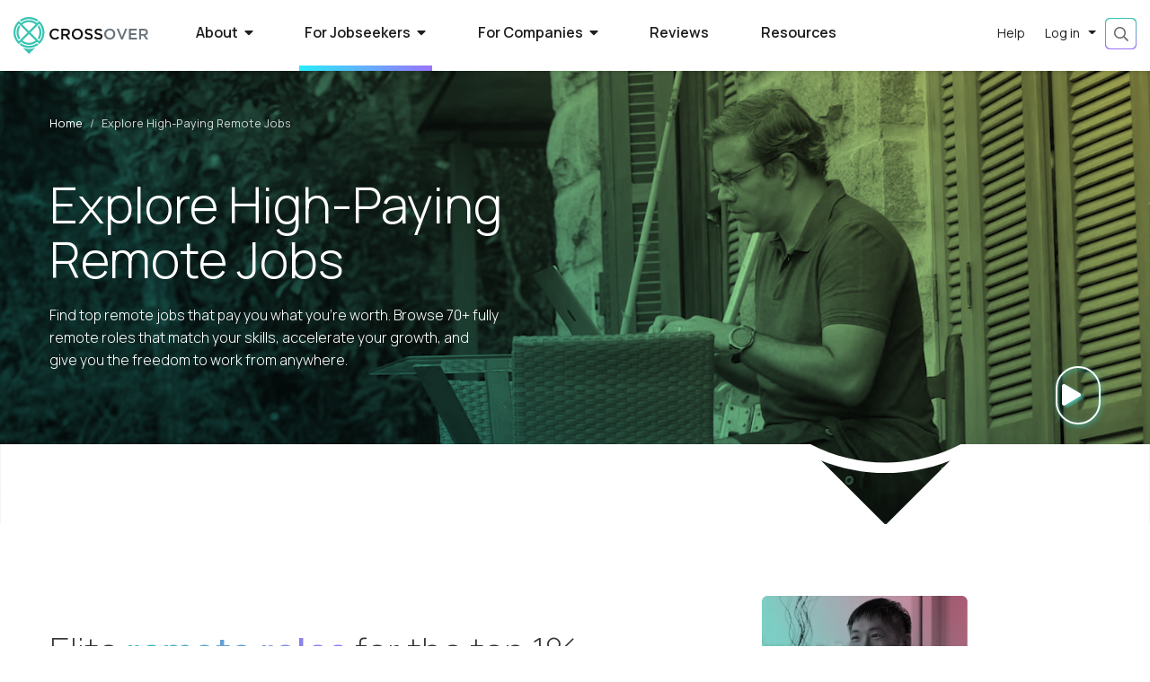

--- FILE ---
content_type: text/html;charset=UTF-8
request_url: https://www.crossover.com/job-roles/inside-sales/philippines/city/negros-occidental/c-a0q2j000000h9puAAA/forward-kitchens-sales-development-representative---thai
body_size: 100070
content:
<!DOCTYPE html><html class="w-100 h-100" lang="en"><head><meta http-equiv="origin-trial" content="A7vZI3v+Gz7JfuRolKNM4Aff6zaGuT7X0mf3wtoZTnKv6497cVMnhy03KDqX7kBz/q/[base64]">
    <meta charset="utf-8">
    <title>Explore High Paying Remote Jobs | Crossover</title>
    <base href="/">
    <meta content="width=device-width, initial-scale=1" name="viewport">
    

    <link href="assets/img/favicon.ico" rel="icon" type="image/x-icon">
    <link href="https://fonts.gstatic.com" rel="preconnect">
    <style type="text/css">@font-face{font-family:'Manrope';font-style:normal;font-weight:200;font-display:swap;src:url(https://fonts.gstatic.com/s/manrope/v20/xn7gYHE41ni1AdIRggqxSvfedN62Zw.woff2) format('woff2');unicode-range:U+0460-052F, U+1C80-1C8A, U+20B4, U+2DE0-2DFF, U+A640-A69F, U+FE2E-FE2F;}@font-face{font-family:'Manrope';font-style:normal;font-weight:200;font-display:swap;src:url(https://fonts.gstatic.com/s/manrope/v20/xn7gYHE41ni1AdIRggOxSvfedN62Zw.woff2) format('woff2');unicode-range:U+0301, U+0400-045F, U+0490-0491, U+04B0-04B1, U+2116;}@font-face{font-family:'Manrope';font-style:normal;font-weight:200;font-display:swap;src:url(https://fonts.gstatic.com/s/manrope/v20/xn7gYHE41ni1AdIRggSxSvfedN62Zw.woff2) format('woff2');unicode-range:U+0370-0377, U+037A-037F, U+0384-038A, U+038C, U+038E-03A1, U+03A3-03FF;}@font-face{font-family:'Manrope';font-style:normal;font-weight:200;font-display:swap;src:url(https://fonts.gstatic.com/s/manrope/v20/xn7gYHE41ni1AdIRggixSvfedN62Zw.woff2) format('woff2');unicode-range:U+0102-0103, U+0110-0111, U+0128-0129, U+0168-0169, U+01A0-01A1, U+01AF-01B0, U+0300-0301, U+0303-0304, U+0308-0309, U+0323, U+0329, U+1EA0-1EF9, U+20AB;}@font-face{font-family:'Manrope';font-style:normal;font-weight:200;font-display:swap;src:url(https://fonts.gstatic.com/s/manrope/v20/xn7gYHE41ni1AdIRggmxSvfedN62Zw.woff2) format('woff2');unicode-range:U+0100-02BA, U+02BD-02C5, U+02C7-02CC, U+02CE-02D7, U+02DD-02FF, U+0304, U+0308, U+0329, U+1D00-1DBF, U+1E00-1E9F, U+1EF2-1EFF, U+2020, U+20A0-20AB, U+20AD-20C0, U+2113, U+2C60-2C7F, U+A720-A7FF;}@font-face{font-family:'Manrope';font-style:normal;font-weight:200;font-display:swap;src:url(https://fonts.gstatic.com/s/manrope/v20/xn7gYHE41ni1AdIRggexSvfedN4.woff2) format('woff2');unicode-range:U+0000-00FF, U+0131, U+0152-0153, U+02BB-02BC, U+02C6, U+02DA, U+02DC, U+0304, U+0308, U+0329, U+2000-206F, U+20AC, U+2122, U+2191, U+2193, U+2212, U+2215, U+FEFF, U+FFFD;}@font-face{font-family:'Manrope';font-style:normal;font-weight:300;font-display:swap;src:url(https://fonts.gstatic.com/s/manrope/v20/xn7gYHE41ni1AdIRggqxSvfedN62Zw.woff2) format('woff2');unicode-range:U+0460-052F, U+1C80-1C8A, U+20B4, U+2DE0-2DFF, U+A640-A69F, U+FE2E-FE2F;}@font-face{font-family:'Manrope';font-style:normal;font-weight:300;font-display:swap;src:url(https://fonts.gstatic.com/s/manrope/v20/xn7gYHE41ni1AdIRggOxSvfedN62Zw.woff2) format('woff2');unicode-range:U+0301, U+0400-045F, U+0490-0491, U+04B0-04B1, U+2116;}@font-face{font-family:'Manrope';font-style:normal;font-weight:300;font-display:swap;src:url(https://fonts.gstatic.com/s/manrope/v20/xn7gYHE41ni1AdIRggSxSvfedN62Zw.woff2) format('woff2');unicode-range:U+0370-0377, U+037A-037F, U+0384-038A, U+038C, U+038E-03A1, U+03A3-03FF;}@font-face{font-family:'Manrope';font-style:normal;font-weight:300;font-display:swap;src:url(https://fonts.gstatic.com/s/manrope/v20/xn7gYHE41ni1AdIRggixSvfedN62Zw.woff2) format('woff2');unicode-range:U+0102-0103, U+0110-0111, U+0128-0129, U+0168-0169, U+01A0-01A1, U+01AF-01B0, U+0300-0301, U+0303-0304, U+0308-0309, U+0323, U+0329, U+1EA0-1EF9, U+20AB;}@font-face{font-family:'Manrope';font-style:normal;font-weight:300;font-display:swap;src:url(https://fonts.gstatic.com/s/manrope/v20/xn7gYHE41ni1AdIRggmxSvfedN62Zw.woff2) format('woff2');unicode-range:U+0100-02BA, U+02BD-02C5, U+02C7-02CC, U+02CE-02D7, U+02DD-02FF, U+0304, U+0308, U+0329, U+1D00-1DBF, U+1E00-1E9F, U+1EF2-1EFF, U+2020, U+20A0-20AB, U+20AD-20C0, U+2113, U+2C60-2C7F, U+A720-A7FF;}@font-face{font-family:'Manrope';font-style:normal;font-weight:300;font-display:swap;src:url(https://fonts.gstatic.com/s/manrope/v20/xn7gYHE41ni1AdIRggexSvfedN4.woff2) format('woff2');unicode-range:U+0000-00FF, U+0131, U+0152-0153, U+02BB-02BC, U+02C6, U+02DA, U+02DC, U+0304, U+0308, U+0329, U+2000-206F, U+20AC, U+2122, U+2191, U+2193, U+2212, U+2215, U+FEFF, U+FFFD;}@font-face{font-family:'Manrope';font-style:normal;font-weight:400;font-display:swap;src:url(https://fonts.gstatic.com/s/manrope/v20/xn7gYHE41ni1AdIRggqxSvfedN62Zw.woff2) format('woff2');unicode-range:U+0460-052F, U+1C80-1C8A, U+20B4, U+2DE0-2DFF, U+A640-A69F, U+FE2E-FE2F;}@font-face{font-family:'Manrope';font-style:normal;font-weight:400;font-display:swap;src:url(https://fonts.gstatic.com/s/manrope/v20/xn7gYHE41ni1AdIRggOxSvfedN62Zw.woff2) format('woff2');unicode-range:U+0301, U+0400-045F, U+0490-0491, U+04B0-04B1, U+2116;}@font-face{font-family:'Manrope';font-style:normal;font-weight:400;font-display:swap;src:url(https://fonts.gstatic.com/s/manrope/v20/xn7gYHE41ni1AdIRggSxSvfedN62Zw.woff2) format('woff2');unicode-range:U+0370-0377, U+037A-037F, U+0384-038A, U+038C, U+038E-03A1, U+03A3-03FF;}@font-face{font-family:'Manrope';font-style:normal;font-weight:400;font-display:swap;src:url(https://fonts.gstatic.com/s/manrope/v20/xn7gYHE41ni1AdIRggixSvfedN62Zw.woff2) format('woff2');unicode-range:U+0102-0103, U+0110-0111, U+0128-0129, U+0168-0169, U+01A0-01A1, U+01AF-01B0, U+0300-0301, U+0303-0304, U+0308-0309, U+0323, U+0329, U+1EA0-1EF9, U+20AB;}@font-face{font-family:'Manrope';font-style:normal;font-weight:400;font-display:swap;src:url(https://fonts.gstatic.com/s/manrope/v20/xn7gYHE41ni1AdIRggmxSvfedN62Zw.woff2) format('woff2');unicode-range:U+0100-02BA, U+02BD-02C5, U+02C7-02CC, U+02CE-02D7, U+02DD-02FF, U+0304, U+0308, U+0329, U+1D00-1DBF, U+1E00-1E9F, U+1EF2-1EFF, U+2020, U+20A0-20AB, U+20AD-20C0, U+2113, U+2C60-2C7F, U+A720-A7FF;}@font-face{font-family:'Manrope';font-style:normal;font-weight:400;font-display:swap;src:url(https://fonts.gstatic.com/s/manrope/v20/xn7gYHE41ni1AdIRggexSvfedN4.woff2) format('woff2');unicode-range:U+0000-00FF, U+0131, U+0152-0153, U+02BB-02BC, U+02C6, U+02DA, U+02DC, U+0304, U+0308, U+0329, U+2000-206F, U+20AC, U+2122, U+2191, U+2193, U+2212, U+2215, U+FEFF, U+FFFD;}@font-face{font-family:'Manrope';font-style:normal;font-weight:500;font-display:swap;src:url(https://fonts.gstatic.com/s/manrope/v20/xn7gYHE41ni1AdIRggqxSvfedN62Zw.woff2) format('woff2');unicode-range:U+0460-052F, U+1C80-1C8A, U+20B4, U+2DE0-2DFF, U+A640-A69F, U+FE2E-FE2F;}@font-face{font-family:'Manrope';font-style:normal;font-weight:500;font-display:swap;src:url(https://fonts.gstatic.com/s/manrope/v20/xn7gYHE41ni1AdIRggOxSvfedN62Zw.woff2) format('woff2');unicode-range:U+0301, U+0400-045F, U+0490-0491, U+04B0-04B1, U+2116;}@font-face{font-family:'Manrope';font-style:normal;font-weight:500;font-display:swap;src:url(https://fonts.gstatic.com/s/manrope/v20/xn7gYHE41ni1AdIRggSxSvfedN62Zw.woff2) format('woff2');unicode-range:U+0370-0377, U+037A-037F, U+0384-038A, U+038C, U+038E-03A1, U+03A3-03FF;}@font-face{font-family:'Manrope';font-style:normal;font-weight:500;font-display:swap;src:url(https://fonts.gstatic.com/s/manrope/v20/xn7gYHE41ni1AdIRggixSvfedN62Zw.woff2) format('woff2');unicode-range:U+0102-0103, U+0110-0111, U+0128-0129, U+0168-0169, U+01A0-01A1, U+01AF-01B0, U+0300-0301, U+0303-0304, U+0308-0309, U+0323, U+0329, U+1EA0-1EF9, U+20AB;}@font-face{font-family:'Manrope';font-style:normal;font-weight:500;font-display:swap;src:url(https://fonts.gstatic.com/s/manrope/v20/xn7gYHE41ni1AdIRggmxSvfedN62Zw.woff2) format('woff2');unicode-range:U+0100-02BA, U+02BD-02C5, U+02C7-02CC, U+02CE-02D7, U+02DD-02FF, U+0304, U+0308, U+0329, U+1D00-1DBF, U+1E00-1E9F, U+1EF2-1EFF, U+2020, U+20A0-20AB, U+20AD-20C0, U+2113, U+2C60-2C7F, U+A720-A7FF;}@font-face{font-family:'Manrope';font-style:normal;font-weight:500;font-display:swap;src:url(https://fonts.gstatic.com/s/manrope/v20/xn7gYHE41ni1AdIRggexSvfedN4.woff2) format('woff2');unicode-range:U+0000-00FF, U+0131, U+0152-0153, U+02BB-02BC, U+02C6, U+02DA, U+02DC, U+0304, U+0308, U+0329, U+2000-206F, U+20AC, U+2122, U+2191, U+2193, U+2212, U+2215, U+FEFF, U+FFFD;}@font-face{font-family:'Manrope';font-style:normal;font-weight:600;font-display:swap;src:url(https://fonts.gstatic.com/s/manrope/v20/xn7gYHE41ni1AdIRggqxSvfedN62Zw.woff2) format('woff2');unicode-range:U+0460-052F, U+1C80-1C8A, U+20B4, U+2DE0-2DFF, U+A640-A69F, U+FE2E-FE2F;}@font-face{font-family:'Manrope';font-style:normal;font-weight:600;font-display:swap;src:url(https://fonts.gstatic.com/s/manrope/v20/xn7gYHE41ni1AdIRggOxSvfedN62Zw.woff2) format('woff2');unicode-range:U+0301, U+0400-045F, U+0490-0491, U+04B0-04B1, U+2116;}@font-face{font-family:'Manrope';font-style:normal;font-weight:600;font-display:swap;src:url(https://fonts.gstatic.com/s/manrope/v20/xn7gYHE41ni1AdIRggSxSvfedN62Zw.woff2) format('woff2');unicode-range:U+0370-0377, U+037A-037F, U+0384-038A, U+038C, U+038E-03A1, U+03A3-03FF;}@font-face{font-family:'Manrope';font-style:normal;font-weight:600;font-display:swap;src:url(https://fonts.gstatic.com/s/manrope/v20/xn7gYHE41ni1AdIRggixSvfedN62Zw.woff2) format('woff2');unicode-range:U+0102-0103, U+0110-0111, U+0128-0129, U+0168-0169, U+01A0-01A1, U+01AF-01B0, U+0300-0301, U+0303-0304, U+0308-0309, U+0323, U+0329, U+1EA0-1EF9, U+20AB;}@font-face{font-family:'Manrope';font-style:normal;font-weight:600;font-display:swap;src:url(https://fonts.gstatic.com/s/manrope/v20/xn7gYHE41ni1AdIRggmxSvfedN62Zw.woff2) format('woff2');unicode-range:U+0100-02BA, U+02BD-02C5, U+02C7-02CC, U+02CE-02D7, U+02DD-02FF, U+0304, U+0308, U+0329, U+1D00-1DBF, U+1E00-1E9F, U+1EF2-1EFF, U+2020, U+20A0-20AB, U+20AD-20C0, U+2113, U+2C60-2C7F, U+A720-A7FF;}@font-face{font-family:'Manrope';font-style:normal;font-weight:600;font-display:swap;src:url(https://fonts.gstatic.com/s/manrope/v20/xn7gYHE41ni1AdIRggexSvfedN4.woff2) format('woff2');unicode-range:U+0000-00FF, U+0131, U+0152-0153, U+02BB-02BC, U+02C6, U+02DA, U+02DC, U+0304, U+0308, U+0329, U+2000-206F, U+20AC, U+2122, U+2191, U+2193, U+2212, U+2215, U+FEFF, U+FFFD;}@font-face{font-family:'Manrope';font-style:normal;font-weight:700;font-display:swap;src:url(https://fonts.gstatic.com/s/manrope/v20/xn7gYHE41ni1AdIRggqxSvfedN62Zw.woff2) format('woff2');unicode-range:U+0460-052F, U+1C80-1C8A, U+20B4, U+2DE0-2DFF, U+A640-A69F, U+FE2E-FE2F;}@font-face{font-family:'Manrope';font-style:normal;font-weight:700;font-display:swap;src:url(https://fonts.gstatic.com/s/manrope/v20/xn7gYHE41ni1AdIRggOxSvfedN62Zw.woff2) format('woff2');unicode-range:U+0301, U+0400-045F, U+0490-0491, U+04B0-04B1, U+2116;}@font-face{font-family:'Manrope';font-style:normal;font-weight:700;font-display:swap;src:url(https://fonts.gstatic.com/s/manrope/v20/xn7gYHE41ni1AdIRggSxSvfedN62Zw.woff2) format('woff2');unicode-range:U+0370-0377, U+037A-037F, U+0384-038A, U+038C, U+038E-03A1, U+03A3-03FF;}@font-face{font-family:'Manrope';font-style:normal;font-weight:700;font-display:swap;src:url(https://fonts.gstatic.com/s/manrope/v20/xn7gYHE41ni1AdIRggixSvfedN62Zw.woff2) format('woff2');unicode-range:U+0102-0103, U+0110-0111, U+0128-0129, U+0168-0169, U+01A0-01A1, U+01AF-01B0, U+0300-0301, U+0303-0304, U+0308-0309, U+0323, U+0329, U+1EA0-1EF9, U+20AB;}@font-face{font-family:'Manrope';font-style:normal;font-weight:700;font-display:swap;src:url(https://fonts.gstatic.com/s/manrope/v20/xn7gYHE41ni1AdIRggmxSvfedN62Zw.woff2) format('woff2');unicode-range:U+0100-02BA, U+02BD-02C5, U+02C7-02CC, U+02CE-02D7, U+02DD-02FF, U+0304, U+0308, U+0329, U+1D00-1DBF, U+1E00-1E9F, U+1EF2-1EFF, U+2020, U+20A0-20AB, U+20AD-20C0, U+2113, U+2C60-2C7F, U+A720-A7FF;}@font-face{font-family:'Manrope';font-style:normal;font-weight:700;font-display:swap;src:url(https://fonts.gstatic.com/s/manrope/v20/xn7gYHE41ni1AdIRggexSvfedN4.woff2) format('woff2');unicode-range:U+0000-00FF, U+0131, U+0152-0153, U+02BB-02BC, U+02C6, U+02DA, U+02DC, U+0304, U+0308, U+0329, U+2000-206F, U+20AC, U+2122, U+2191, U+2193, U+2212, U+2215, U+FEFF, U+FFFD;}</style>
    <!-- Google Tag Manager -->
    
    <!-- End Google Tag Manager -->
    <script type="application/ld+json">
      {
        "@context": "https://schema.org",
        "@type": "Organization",
        "name": "Crossover",
        "alternateName": "Crossover for Work, Crossover4work",
        "url": "https://www.crossover.com/",
        "logo": "https://www.crossover.com/assets/img/crossover-logo.svg",
        "email": "support@crossover.com",
        "foundingDate": "2014",
        "foundingLocation": "Austin, TX",
        "legalName": "Crossover Markets, Inc.",
        "numberOfEmployees": "1000+",
        "description": "Crossover is a recruitment company that specializes in 100% remote jobs and aims to hire top talent across multiple job functions for its partner organizations. Crossover uses a variety of tests to identify high performers. These tests are based on research on the factors that correlate with high performance. The hiring process at Crossover is smooth and usually takes around a week from the application to a final offer.Compensation at Crossover ranges from 30,000$ to over 400,000$ per annum depending on the job roles.",
        "sameAs": [
          "https://www.facebook.com/crossoverforwork",
          "https://twitter.com/Crossover4Work",
          "https://www.instagram.com/crossover4work/",
          "https://www.linkedin.com/company/crossover",
          "https://www.youtube.com/channel/UCX-MFXt7RGpMfEokoi0Dvyw",
          "https://www.crossover.com/",
          "https://www.glassdoor.com/Overview/Working-at-Crossover-for-Work-EI_IE1041838.11,29.htm",
          "https://www.indeed.com/cmp/Crossover"
        ],
        "interactionStatistic": [
          {
            "@type": "InteractionCounter",
            "interactionType": "https://schema.org/LikeAction",
            "url": "https://web.facebook.com/crossoverforwork/",
            "userInteractionCount": 621931
          },
          {
            "@type": "InteractionCounter",
            "interactionType": "https://schema.org/FollowAction",
            "url": "https://www.linkedin.com/company/crossover/",
            "userInteractionCount": 4912281
          }
        ]
      }
    </script>
    <script type="application/ld+json">
      {
        "@context": "https://schema.org/",
        "@type": "WebSite",
        "name": "Crossover",
        "alternateName": "Crossover for work",
        "url": "https://www.crossover.com",
        "mainEntity": {
          "@type": "Organization",
          "name": "Crossover",
          "alternateName": "Crossover for Work, Crossover4work",
          "url": "https://www.crossover.com/"
        },
        "potentialAction": {
          "@type": "SearchAction",
          "target": "https://www.crossover.com/jobs?search={search_term_string}",
          "query-input": "required name=search_term_string"
        }
      }
    </script>
    <link rel="manifest" href="manifest.webmanifest">
    <meta name="theme-color" content="#1976d2">
    <link rel="preconnect" href="https://cookie-cdn.cookiepro.com">
    <link rel="preconnect" href="https://analytics.google.com">
    <link rel="preconnect" href="https://assets-us-01.kc-usercontent.com">
    <link rel="preconnect" href="https://www.googletagmanager.com">
    <link rel="preconnect" href="https://kit.fontawesome.com">
    <link rel="preconnect" href="https://ka-p.fontawesome.com">
    <link rel="preload" href="https://fonts.gstatic.com/s/manrope/v15/xn7gYHE41ni1AdIRggexSvfedN4.woff2" as="font" type="font/woff2" crossorigin="anonymous">
    <link rel="preload" href="https://ka-p.fontawesome.com/releases/v5.15.4/webfonts/pro-fa-regular-400-5.0.0.woff2" as="font" type="font/woff2" crossorigin="anonymous">
    <link rel="preload" href="https://ka-p.fontawesome.com/releases/v5.15.4/webfonts/pro-fa-light-300-5.0.0.woff2" as="font" type="font/woff2" crossorigin="anonymous">
    <link rel="preload" href="
https://ka-p.fontawesome.com/releases/v5.15.4/webfonts/pro-fa-brands-400-5.8.1.woff2" as="font" type="font/woff2" crossorigin="anonymous">
    <link rel="preload" href="https://ka-p.fontawesome.com/releases/v5.15.4/webfonts/pro-fa-brands-400-5.8.2.woff2" as="font" type="font/woff2" crossorigin="anonymous">
    <link rel="preload" href="https://ka-p.fontawesome.com/releases/v5.15.4/webfonts/pro-fa-solid-900-5.0.0.woff2" as="font" type="font/woff2" crossorigin="anonymous">
    <link rel="preload" href="https://ka-p.fontawesome.com/releases/v5.15.4/webfonts/pro-fa-brands-400-5.0.0.woff2" as="font" type="font/woff2" crossorigin="anonymous">
    <link rel="preload" href="https://ka-p.fontawesome.com/releases/v5.15.4/webfonts/pro-fa-solid-900-5.10.2.woff2" as="font" type="font/woff2" crossorigin="anonymous">
    <link rel="preload" href="https://ka-p.fontawesome.com/releases/v5.15.4/webfonts/pro-fa-solid-900-5.11.1.woff2" as="font" type="font/woff2" crossorigin="anonymous">
    <link rel="preload" href="
https://ka-p.fontawesome.com/releases/v5.15.4/webfonts/pro-fa-solid-900-5.12.1.woff2" as="font" type="font/woff2" crossorigin="anonymous">
    <link rel="preload" href="https://ka-p.fontawesome.com/releases/v5.15.4/webfonts/pro-fa-solid-900-5.0.1.woff2" as="font" type="font/woff2" crossorigin="anonymous">
    <link rel="preload" href="https://ka-p.fontawesome.com/releases/v5.15.4/webfonts/pro-fa-solid-900-5.0.11.woff2" as="font" type="font/woff2" crossorigin="anonymous">
  <style>script{display:none!important}@charset "UTF-8";script{display:none!important}*,*:before,*:after{box-sizing:border-box}html{font-family:sans-serif;line-height:1.15;-webkit-text-size-adjust:100%;-webkit-tap-highlight-color:rgba(0,0,0,0)}body{margin:0;font-family:var(--bs-font-sans-serif);font-size:1rem;font-weight:400;line-height:1.5;color:#212529;text-align:left;background-color:#fff}.w-100{width:100%!important}.h-100{height:100%!important}html,body{-webkit-overflow-scrolling:touch;margin:0;color:#1e1e1e;font-family:Manrope;line-height:1.6}</style><link rel="stylesheet" href="styles.a6110c3f5d479e8a.css" media="all" onload="this.media='all'"><noscript><link rel="stylesheet" href="styles.a6110c3f5d479e8a.css"></noscript><style type="text/css"></style><style>.background-image[_ngcontent-app-root-c539]{background-image:url(/assets/img/auth/xo-auth-screen-background.jpg);background-repeat:no-repeat;background-size:cover;background-position:center center;background-attachment:fixed}.background-image[_ngcontent-app-root-c539]:before{content:"";position:absolute;top:0;left:0;width:100%;height:100%;background:linear-gradient(327.38deg,#000000 0%,#152938 100%);opacity:.9}</style><link rel="canonical" href="https://www.crossover.com/job-roles"><link rel="preconnect" href="https://profile-api.crossover.com"><link rel="preconnect" href="https://kontent-proxy.crossover.com"><style>.loader[_ngcontent-app-root-c384]{padding:30vh 0}.loader.with-overlay[_ngcontent-app-root-c384]{position:fixed;width:100%;height:100vh;top:0;background:rgba(255,255,255,.6);z-index:2;left:0}</style><style>.pipeline[_ngcontent-app-root-c566]{background-position:center center;background-attachment:fixed;background-size:cover;padding-bottom:200px;margin-bottom:-150px;overflow:hidden}.pipeline[_ngcontent-app-root-c566]:before{content:"";position:absolute;width:100%;height:100%;background:#3bc4b2;background:linear-gradient(180deg,#3bc4b2 0%,#6443e1 100%);mix-blend-mode:multiply;top:0;z-index:0;left:0}.pipeline.services[_ngcontent-app-root-c566]:before, .pipeline.finance[_ngcontent-app-root-c566]:before{background:linear-gradient(180deg,#3bc4b2 0%,#33658a 100%)}.pipeline.product[_ngcontent-app-root-c566]:before, .pipeline.business_operations[_ngcontent-app-root-c566]:before{background:linear-gradient(180deg,#3bc4b2 0%,#123b35 100%)}.pipeline.marketing[_ngcontent-app-root-c566]:before, .pipeline.sales[_ngcontent-app-root-c566]:before{background:linear-gradient(180deg,#3bc4b2 0%,#cc0077 100%)}.pipeline.executive_leadership[_ngcontent-app-root-c566]:before, .pipeline.education[_ngcontent-app-root-c566]:before{background:linear-gradient(180deg,#3bc4b2 0%,#241538 100%)}.pipeline-header[_ngcontent-app-root-c566]{z-index:1;color:#fff;position:relative;padding-top:30px;padding-bottom:30px}.pipeline-header[_ngcontent-app-root-c566]   .breadcrumb[_ngcontent-app-root-c566]{font-size:.87rem;color:#fff}.pipeline-header[_ngcontent-app-root-c566]   .breadcrumb-item[_ngcontent-app-root-c566]:before{color:#fff}.pipeline-header[_ngcontent-app-root-c566]   .breadcrumb-item[_ngcontent-app-root-c566]   *[_ngcontent-app-root-c566]{color:#fff}.pipeline-header[_ngcontent-app-root-c566]   .breadcrumb-item[_ngcontent-app-root-c566]   *[_ngcontent-app-root-c566]:hover{color:#fff;text-decoration:none}.pipeline-header[_ngcontent-app-root-c566]   .breadcrumb-item.active[_ngcontent-app-root-c566]{color:#fff;opacity:.9}.pipeline-header-content[_ngcontent-app-root-c566]{display:flex;gap:30px;justify-content:space-between;align-items:center}.pipeline-header-content[_ngcontent-app-root-c566]   .title[_ngcontent-app-root-c566]{font-weight:300;line-height:1.3;margin:20px 0}.pipeline-header-content[_ngcontent-app-root-c566]   .title[_ngcontent-app-root-c566]   .name[_ngcontent-app-root-c566]{display:block;font-weight:500}.pipeline-header-content[_ngcontent-app-root-c566]   .title[_ngcontent-app-root-c566]   .salary[_ngcontent-app-root-c566]{display:flex;flex-wrap:wrap;align-items:center;gap:10px;font-size:75%}.pipeline-header-content[_ngcontent-app-root-c566]   .notactive-status[_ngcontent-app-root-c566]{background-color:#dc3545;color:#fff;padding:5px 10px;border-radius:2px}.pipeline-header-content[_ngcontent-app-root-c566]   .notactive-status[_ngcontent-app-root-c566]   .link[_ngcontent-app-root-c566]{color:#fff}.pipeline-header-content[_ngcontent-app-root-c566]   .notactive-status[_ngcontent-app-root-c566]   .link[_ngcontent-app-root-c566]:hover{color:#3bc4b2}@media only screen and (max-width: 768px){.pipeline-header-content[_ngcontent-app-root-c566]{flex-direction:column;align-items:start}.pipeline-header-content[_ngcontent-app-root-c566]   .name[_ngcontent-app-root-c566]{font-size:2rem}}.pipeline-info[_ngcontent-app-root-c566]{z-index:1;position:relative;padding-bottom:30px}.pipeline-body[_ngcontent-app-root-c566]{display:flex;gap:30px}.pipeline-body-content[_ngcontent-app-root-c566]{flex-grow:1;background:#ffffff;border-radius:10px;padding:20px;min-width:60%}.pipeline-body-sidebar[_ngcontent-app-root-c566]{flex-grow:1;min-width:30%}.pipeline-body-sidebar-content[_ngcontent-app-root-c566]{position:sticky;top:90px}.pipeline-body-sidebar-content[_ngcontent-app-root-c566]   .sidebar-pod[_ngcontent-app-root-c566]{background:#ffffff;padding:15px 20px;border-radius:10px}.pipeline-body-sidebar-content[_ngcontent-app-root-c566]   .sidebar-pod[_ngcontent-app-root-c566]   .socialshare[_ngcontent-app-root-c566]{margin-bottom:15px}.pipeline-body-sidebar-content[_ngcontent-app-root-c566]   .sidebar-pod[_ngcontent-app-root-c566]   .title[_ngcontent-app-root-c566]{font-size:1.1rem;margin-bottom:10px;color:#363636;font-weight:600}.pipeline-body-sidebar-content[_ngcontent-app-root-c566]   .sidebar-pod[_ngcontent-app-root-c566]   .quicklinks[_ngcontent-app-root-c566]{margin-top:10px}.pipeline-body-sidebar-content[_ngcontent-app-root-c566]   .sidebar-pod[_ngcontent-app-root-c566]   .quicklinks[_ngcontent-app-root-c566]   .title[_ngcontent-app-root-c566]{margin-bottom:5px}.pipeline-body-sidebar-content[_ngcontent-app-root-c566]   .sidebar-pod[_ngcontent-app-root-c566]   .quicklinks-link[_ngcontent-app-root-c566]{font-size:1rem;color:#666;cursor:pointer;margin-top:5px;display:inline-block}.pipeline-body-sidebar-content[_ngcontent-app-root-c566]   .sidebar-pod[_ngcontent-app-root-c566]   .quicklinks-link[_ngcontent-app-root-c566]   .fal[_ngcontent-app-root-c566]{color:#3bc4b2;transition:all .5s ease;opacity:0}.pipeline-body-sidebar-content[_ngcontent-app-root-c566]   .sidebar-pod[_ngcontent-app-root-c566]   .quicklinks-link[_ngcontent-app-root-c566]:hover{color:#363636}.pipeline-body-sidebar-content[_ngcontent-app-root-c566]   .sidebar-pod[_ngcontent-app-root-c566]   .quicklinks-link[_ngcontent-app-root-c566]:hover   .fal[_ngcontent-app-root-c566]{padding-left:10px;opacity:1}.pipeline-body-sidebar-content[_ngcontent-app-root-c566]   .sidebar-pod[_ngcontent-app-root-c566]   .pipelineBrand[_ngcontent-app-root-c566]{display:flex;gap:10px;font-size:.8rem;margin-bottom:15px;line-height:1.5;color:#666}.pipeline-body-sidebar-content[_ngcontent-app-root-c566]   .sidebar-pod[_ngcontent-app-root-c566]   .pipelineBrand[_ngcontent-app-root-c566]   .logo[_ngcontent-app-root-c566]{display:flex;padding-right:10px;border-right:1px solid #cfcece;align-items:center}.pipeline-body-sidebar-content[_ngcontent-app-root-c566]   .sidebar-pod[_ngcontent-app-root-c566]   .pipelineBrand[_ngcontent-app-root-c566]   .logo[_ngcontent-app-root-c566]   .image[_ngcontent-app-root-c566]{width:100px;height:auto}.pipeline-body-sidebar-content[_ngcontent-app-root-c566]   .sidebar-pod[_ngcontent-app-root-c566]   .pipelineBrand[_ngcontent-app-root-c566]   .description[_ngcontent-app-root-c566]{display:-webkit-box;-webkit-line-clamp:3;-webkit-box-orient:vertical;overflow:hidden;margin-bottom:2px}.pipeline-body-sidebar-content[_ngcontent-app-root-c566]   .sidebar-pod[_ngcontent-app-root-c566]   .pipelineBrand[_ngcontent-app-root-c566]   .quicklinks-link[_ngcontent-app-root-c566]{color:#3bc4b2;font-size:.8rem;text-align:right;width:100%;text-transform:uppercase;letter-spacing:.5px;margin-top:2px}.pipeline-body-sidebar-content[_ngcontent-app-root-c566]   .sidebar-pod[_ngcontent-app-root-c566]   .pipelineBrand[_ngcontent-app-root-c566]   .quicklinks-link[_ngcontent-app-root-c566]   .fal[_ngcontent-app-root-c566]{color:#363636;opacity:1;margin-left:2px;margin-right:10px}.pipeline-body-sidebar-content[_ngcontent-app-root-c566]   .sidebar-pod[_ngcontent-app-root-c566]   .pipelineBrand[_ngcontent-app-root-c566]:hover{color:#363636}.pipeline-body-sidebar-content[_ngcontent-app-root-c566]   .sidebar-pod[_ngcontent-app-root-c566]   .pipelineBrand[_ngcontent-app-root-c566]:hover   .fal[_ngcontent-app-root-c566]{color:#3bc4b2!important;margin-right:0!important;padding-left:10px}.pipeline-body-sidebar-content[_ngcontent-app-root-c566]   .review-title[_ngcontent-app-root-c566]{font-size:1.1rem;margin:25px 0 10px;color:#fff}.pipeline-body-sidebar-content[_ngcontent-app-root-c566]   .morereviews[_ngcontent-app-root-c566]{text-align:right}.pipeline-body-sidebar-content[_ngcontent-app-root-c566]   .morereviews-link[_ngcontent-app-root-c566]{text-transform:uppercase;letter-spacing:2px;color:#fff;font-size:.8rem;font-weight:500;cursor:pointer}.pipeline-body-sidebar-content[_ngcontent-app-root-c566]   .morereviews-link[_ngcontent-app-root-c566]   .fal[_ngcontent-app-root-c566]{color:#363636;transition:all .5s ease;margin-right:15px}.pipeline-body-sidebar-content[_ngcontent-app-root-c566]   .morereviews-link[_ngcontent-app-root-c566]:hover   .fal[_ngcontent-app-root-c566]{padding-left:15px;color:#fff;margin-right:0}@media only screen and (max-width: 992px){.pipeline-body[_ngcontent-app-root-c566]{flex-direction:column}.pipeline-body-content[_ngcontent-app-root-c566]{padding:20px 10px}.pipeline-body[_ngcontent-app-root-c566]   .title[_ngcontent-app-root-c566]{font-size:2rem}}.pipeline-reviews[_ngcontent-app-root-c566], .pipeline-similarjobs[_ngcontent-app-root-c566], .pipeline-moreinfo[_ngcontent-app-root-c566]{z-index:1;position:relative;padding:30px 0;color:#fff}.pipeline-reviews[_ngcontent-app-root-c566]   .heading[_ngcontent-app-root-c566], .pipeline-similarjobs[_ngcontent-app-root-c566]   .heading[_ngcontent-app-root-c566], .pipeline-moreinfo[_ngcontent-app-root-c566]   .heading[_ngcontent-app-root-c566]{font-size:1rem;text-transform:uppercase;letter-spacing:4px}.pipeline-reviews[_ngcontent-app-root-c566]   .title[_ngcontent-app-root-c566], .pipeline-similarjobs[_ngcontent-app-root-c566]   .title[_ngcontent-app-root-c566], .pipeline-moreinfo[_ngcontent-app-root-c566]   .title[_ngcontent-app-root-c566]{font-size:2.5rem;line-height:1.4;margin-bottom:10px;font-weight:200}@media only screen and (max-width: 768px){.pipeline-reviews[_ngcontent-app-root-c566]   .title[_ngcontent-app-root-c566], .pipeline-similarjobs[_ngcontent-app-root-c566]   .title[_ngcontent-app-root-c566], .pipeline-moreinfo[_ngcontent-app-root-c566]   .title[_ngcontent-app-root-c566]{font-size:2rem}}.pipeline-reviews-header[_ngcontent-app-root-c566]{display:flex;align-items:center;justify-content:space-between}.pipeline-reviews[_ngcontent-app-root-c566]   .catlink[_ngcontent-app-root-c566]{font-size:1rem;text-transform:uppercase;color:#fff;cursor:pointer;display:inline-block;font-weight:500;letter-spacing:4px}.pipeline-reviews[_ngcontent-app-root-c566]   .catlink[_ngcontent-app-root-c566]   .fal[_ngcontent-app-root-c566]{color:#3bc4b2;transition:all .5s ease;margin-right:10px}.pipeline-reviews[_ngcontent-app-root-c566]   .catlink[_ngcontent-app-root-c566]:hover{color:#3bc4b2}.pipeline-reviews[_ngcontent-app-root-c566]   .catlink[_ngcontent-app-root-c566]:hover   .fal[_ngcontent-app-root-c566]{padding-left:10px;margin-right:0;color:#fff}.pipeline-moreinfo-pod[_ngcontent-app-root-c566]{background:#ffffff;border-radius:10px;padding:25px 20px}@media only screen and (max-width: 768px){.pipeline-moreinfo-pod[_ngcontent-app-root-c566]{padding:15px 10px}}.pipeline-howitworks[_ngcontent-app-root-c566], .pipeline-whycrossover[_ngcontent-app-root-c566]{z-index:1;position:relative}.pipeline[_ngcontent-app-root-c566]   .apply-button[_ngcontent-app-root-c566]{display:inline-block;position:relative;color:#3bc4b2;padding:1rem 1.2rem;text-transform:uppercase;letter-spacing:3px;border-radius:5px;line-height:1.2rem;background-color:#fff;background-image:linear-gradient(to right,#29edfd 0%,#6443e1 50%,transparent 50%,transparent 100%);background-size:200% 100%;background-position:right bottom;transition:all .3s ease-out;white-space:nowrap}.pipeline[_ngcontent-app-root-c566]   .apply-button[_ngcontent-app-root-c566]   .fal[_ngcontent-app-root-c566]{color:#3bc4b2;transition:all .5s ease;font-size:1.1rem;margin-right:15px}.pipeline[_ngcontent-app-root-c566]   .apply-button[_ngcontent-app-root-c566]:hover{background-position:left bottom;color:#fff;text-decoration:none}.pipeline[_ngcontent-app-root-c566]   .apply-button[_ngcontent-app-root-c566]:hover   .fal[_ngcontent-app-root-c566]{padding-left:15px;color:#fff;margin-right:0}.pipeline-stickyHeader[_ngcontent-app-root-c566]{position:fixed;top:-100px;left:0;width:100%;padding:10px 0;background-color:#f6faff;z-index:1000;transition:top .3s ease;box-shadow:0 .125rem .25rem #00000013}.pipeline-stickyHeader[_ngcontent-app-root-c566]   .stickyItems[_ngcontent-app-root-c566]{display:flex;gap:20px;align-items:center}.pipeline-stickyHeader[_ngcontent-app-root-c566]   .stickyItems[_ngcontent-app-root-c566]   .logoimg[_ngcontent-app-root-c566]{width:50px;cursor:pointer}.pipeline-stickyHeader[_ngcontent-app-root-c566]   .stickyItems[_ngcontent-app-root-c566]   .info[_ngcontent-app-root-c566]   .title[_ngcontent-app-root-c566]{font-size:1.4rem;margin-bottom:10px}.pipeline-stickyHeader[_ngcontent-app-root-c566]   .stickyItems[_ngcontent-app-root-c566]   .info[_ngcontent-app-root-c566]   .title[_ngcontent-app-root-c566]   .feature-text[_ngcontent-app-root-c566]{background:linear-gradient(90deg,#3bc4b2 0%,#9c72fb 100%);background-clip:text;-webkit-background-clip:text;-webkit-text-fill-color:transparent;font-weight:600;margin-left:10px;margin-right:5px}.pipeline-stickyHeader[_ngcontent-app-root-c566]   .stickyItems[_ngcontent-app-root-c566]   .info[_ngcontent-app-root-c566]   .title[_ngcontent-app-root-c566]   .currency[_ngcontent-app-root-c566]{font-size:1.2rem}.pipeline-stickyHeader[_ngcontent-app-root-c566]   .stickyItems[_ngcontent-app-root-c566]   .info[_ngcontent-app-root-c566]   .infoChips[_ngcontent-app-root-c566]{gap:8px}.pipeline-stickyHeader[_ngcontent-app-root-c566]   .stickyItems[_ngcontent-app-root-c566]   .info[_ngcontent-app-root-c566]   .infoChips[_ngcontent-app-root-c566]   .chip[_ngcontent-app-root-c566]{border:.5px solid #666666;color:#666;padding:3px 8px}.pipeline-stickyHeader[_ngcontent-app-root-c566]   .stickyItems[_ngcontent-app-root-c566]   .apply[_ngcontent-app-root-c566]{margin-left:auto}.pipeline-stickyHeader[_ngcontent-app-root-c566]   .stickyItems[_ngcontent-app-root-c566]   .apply[_ngcontent-app-root-c566]   .apply-button[_ngcontent-app-root-c566]{color:#fff;background-color:#3bc4b2}.pipeline-stickyHeader[_ngcontent-app-root-c566]   .stickyItems[_ngcontent-app-root-c566]   .apply[_ngcontent-app-root-c566]   .apply-button[_ngcontent-app-root-c566]   .fal[_ngcontent-app-root-c566]{color:#fff}@media only screen and (max-width: 992px){.pipeline-stickyHeader[_ngcontent-app-root-c566]{padding:8px 0}.pipeline-stickyHeader[_ngcontent-app-root-c566]   .stickyItems[_ngcontent-app-root-c566]{gap:10px}.pipeline-stickyHeader[_ngcontent-app-root-c566]   .stickyItems[_ngcontent-app-root-c566]   .logoimg[_ngcontent-app-root-c566]{width:40px}.pipeline-stickyHeader[_ngcontent-app-root-c566]   .stickyItems[_ngcontent-app-root-c566]   .info[_ngcontent-app-root-c566]   .title[_ngcontent-app-root-c566]{font-size:1.2rem;margin-bottom:7px}.pipeline-stickyHeader[_ngcontent-app-root-c566]   .stickyItems[_ngcontent-app-root-c566]   .info[_ngcontent-app-root-c566]   .title[_ngcontent-app-root-c566]   .feature-text[_ngcontent-app-root-c566]{margin-left:5px}.pipeline-stickyHeader[_ngcontent-app-root-c566]   .stickyItems[_ngcontent-app-root-c566]   .info[_ngcontent-app-root-c566]   .title[_ngcontent-app-root-c566]   .currency[_ngcontent-app-root-c566]{font-size:1rem}.pipeline-stickyHeader[_ngcontent-app-root-c566]   .stickyItems[_ngcontent-app-root-c566]   .info[_ngcontent-app-root-c566]   .infoChips[_ngcontent-app-root-c566]{gap:5px;font-size:.7rem}.pipeline-stickyHeader[_ngcontent-app-root-c566]   .stickyItems[_ngcontent-app-root-c566]   .apply-button[_ngcontent-app-root-c566]{padding:.7rem .4rem;letter-spacing:2px}}@media only screen and (max-width: 576px){.pipeline-stickyHeader[_ngcontent-app-root-c566]   .apply-button[_ngcontent-app-root-c566]{padding:1rem!important;letter-spacing:3px!important}}</style><style>.mat-progress-spinner{display:block;position:relative;overflow:hidden}.mat-progress-spinner svg{position:absolute;transform:rotate(-90deg);top:0;left:0;transform-origin:center;overflow:visible}.mat-progress-spinner circle{fill:rgba(0,0,0,0);transition:stroke-dashoffset 225ms linear}.cdk-high-contrast-active .mat-progress-spinner circle{stroke:CanvasText}.mat-progress-spinner[mode=indeterminate] svg{animation:mat-progress-spinner-linear-rotate 2000ms linear infinite}.mat-progress-spinner[mode=indeterminate] circle{transition-property:stroke;animation-duration:4000ms;animation-timing-function:cubic-bezier(0.35, 0, 0.25, 1);animation-iteration-count:infinite}.mat-progress-spinner._mat-animation-noopable svg,.mat-progress-spinner._mat-animation-noopable circle{animation:none;transition:none}@keyframes mat-progress-spinner-linear-rotate{0%{transform:rotate(0deg)}100%{transform:rotate(360deg)}}@keyframes mat-progress-spinner-stroke-rotate-100{0%{stroke-dashoffset:268.606171575px;transform:rotate(0)}12.5%{stroke-dashoffset:56.5486677px;transform:rotate(0)}12.5001%{stroke-dashoffset:56.5486677px;transform:rotateX(180deg) rotate(72.5deg)}25%{stroke-dashoffset:268.606171575px;transform:rotateX(180deg) rotate(72.5deg)}25.0001%{stroke-dashoffset:268.606171575px;transform:rotate(270deg)}37.5%{stroke-dashoffset:56.5486677px;transform:rotate(270deg)}37.5001%{stroke-dashoffset:56.5486677px;transform:rotateX(180deg) rotate(161.5deg)}50%{stroke-dashoffset:268.606171575px;transform:rotateX(180deg) rotate(161.5deg)}50.0001%{stroke-dashoffset:268.606171575px;transform:rotate(180deg)}62.5%{stroke-dashoffset:56.5486677px;transform:rotate(180deg)}62.5001%{stroke-dashoffset:56.5486677px;transform:rotateX(180deg) rotate(251.5deg)}75%{stroke-dashoffset:268.606171575px;transform:rotateX(180deg) rotate(251.5deg)}75.0001%{stroke-dashoffset:268.606171575px;transform:rotate(90deg)}87.5%{stroke-dashoffset:56.5486677px;transform:rotate(90deg)}87.5001%{stroke-dashoffset:56.5486677px;transform:rotateX(180deg) rotate(341.5deg)}100%{stroke-dashoffset:268.606171575px;transform:rotateX(180deg) rotate(341.5deg)}}</style><style>nav.main-navigation[_ngcontent-app-root-c538]{padding:0;font-family:Manrope,sans-serif}nav.main-navigation[_ngcontent-app-root-c538]   .otherBtn[_ngcontent-app-root-c538]{cursor:pointer}nav.main-navigation[_ngcontent-app-root-c538]   .navbar-brand[_ngcontent-app-root-c538]{margin-right:1.5rem}nav.main-navigation[_ngcontent-app-root-c538]   .navbar-brand[_ngcontent-app-root-c538]   img[_ngcontent-app-root-c538]{width:150px}nav.main-navigation[_ngcontent-app-root-c538]   .dropdown-menu[_ngcontent-app-root-c538]{background-color:#1e1e1ef2;padding:0;color:#fff;border-radius:0;border:0;margin-top:0}nav.main-navigation[_ngcontent-app-root-c538]   .dropdown-menu.mega-menu[_ngcontent-app-root-c538]{width:100%}nav.main-navigation[_ngcontent-app-root-c538]   .nav-search[_ngcontent-app-root-c538]   .nav-search-link[_ngcontent-app-root-c538]{outline:none}nav.main-navigation[_ngcontent-app-root-c538]   .nav-search[_ngcontent-app-root-c538]   .nav-search-link[_ngcontent-app-root-c538]:focus{outline:none}nav.main-navigation[_ngcontent-app-root-c538]   .nav-search[_ngcontent-app-root-c538]   .gadientBorderContainer[_ngcontent-app-root-c538]{width:35px;height:35px;display:block;align-items:center;font-size:1rem;text-align:center;margin-top:-5px;border-radius:5px;background:linear-gradient(180deg,#3bc4b2 0%,#9c72fb 100%);position:relative;padding:0}nav.main-navigation[_ngcontent-app-root-c538]   .nav-search[_ngcontent-app-root-c538]   .gadientBorderContainer[_ngcontent-app-root-c538]   .menu-search-icon[_ngcontent-app-root-c538]{border:none;border-radius:5px;background-color:#fff;z-index:2;height:33px;width:33px;padding:10px 2px 6px;margin:1px;font-weight:400;font-size:1rem;color:#666}nav.main-navigation[_ngcontent-app-root-c538]   .nav-search[_ngcontent-app-root-c538]   .gadientBorderContainer[_ngcontent-app-root-c538]:hover{background:#3bc4b2}nav.main-navigation[_ngcontent-app-root-c538]   .nav-search[_ngcontent-app-root-c538]   .gadientBorderContainer[_ngcontent-app-root-c538]:hover   .menu-search-icon[_ngcontent-app-root-c538]{background:#3bc4b2;color:#fff}@media only screen and (max-width: 991.98px){nav.main-navigation[_ngcontent-app-root-c538]   .nav-search[_ngcontent-app-root-c538]   .gadientBorderContainer[_ngcontent-app-root-c538]{margin-top:10px;padding:0!important;width:32px;height:32px}nav.main-navigation[_ngcontent-app-root-c538]   .nav-search[_ngcontent-app-root-c538]   .gadientBorderContainer.nav-link[_ngcontent-app-root-c538]{padding:.5rem}nav.main-navigation[_ngcontent-app-root-c538]   .nav-search[_ngcontent-app-root-c538]   .gadientBorderContainer[_ngcontent-app-root-c538]   .menu-search-icon[_ngcontent-app-root-c538]{height:30px;width:30px;font-size:.9rem}}nav.main-navigation[_ngcontent-app-root-c538]   .secondary-menu.navbar-nav[_ngcontent-app-root-c538]   .nav-link[_ngcontent-app-root-c538]{color:#1e1e1e;outline:none;border-bottom:6px solid transparent;transition:opacity .5s ease}nav.main-navigation[_ngcontent-app-root-c538]   .secondary-menu.navbar-nav[_ngcontent-app-root-c538]   .nav-link[_ngcontent-app-root-c538]:hover, nav.main-navigation[_ngcontent-app-root-c538]   .secondary-menu.navbar-nav[_ngcontent-app-root-c538]   .nav-link.active[_ngcontent-app-root-c538]{color:#1e1e1e;border-image:linear-gradient(90deg,#29edfd 0%,#9c72fb 100%);border-image-slice:1}nav.main-navigation[_ngcontent-app-root-c538]   .secondary-menu.navbar-nav[_ngcontent-app-root-c538]   .active[_ngcontent-app-root-c538]   .nav-link[_ngcontent-app-root-c538]{color:#fff;background-color:#3bc4b2}nav.main-navigation[_ngcontent-app-root-c538]   .secondary-menu[_ngcontent-app-root-c538]{font-size:14px}@media only screen and (max-width: 991.98px){nav.main-navigation[_ngcontent-app-root-c538]   .navbar-nav.primary-menu[_ngcontent-app-root-c538]{width:100%}nav.main-navigation[_ngcontent-app-root-c538]   .nav-login[_ngcontent-app-root-c538], nav.main-navigation[_ngcontent-app-root-c538]   .nav-search[_ngcontent-app-root-c538]{float:right}nav.main-navigation[_ngcontent-app-root-c538]   .navbar-toggler[_ngcontent-app-root-c538]{border:0;float:left;margin-top:16px;padding:0;margin-right:10px;font-size:20px;color:#1e1e1e}nav.main-navigation[_ngcontent-app-root-c538]   .nav-search[_ngcontent-app-root-c538]   .nav-link[_ngcontent-app-root-c538]{padding:1rem .5rem}nav.main-navigation[_ngcontent-app-root-c538]   .nav-login[_ngcontent-app-root-c538]   .nav-link[_ngcontent-app-root-c538]{padding:1.1rem .65rem}nav.main-navigation[_ngcontent-app-root-c538]   .nav-login[_ngcontent-app-root-c538]   .dropdown[_ngcontent-app-root-c538]{position:static}nav.main-navigation[_ngcontent-app-root-c538]   .nav-login[_ngcontent-app-root-c538]   .dropdown[_ngcontent-app-root-c538]   .dropdown-menu[_ngcontent-app-root-c538]{left:auto;right:15px}nav.main-navigation[_ngcontent-app-root-c538]   .nav-login.user-menu[_ngcontent-app-root-c538]   .nav-link[_ngcontent-app-root-c538]{padding:.5rem .65rem}nav.main-navigation[_ngcontent-app-root-c538]   .container-fluid[_ngcontent-app-root-c538]{display:block!important}nav.main-navigation[_ngcontent-app-root-c538]   .container-fluid[_ngcontent-app-root-c538]   .navbar-brand[_ngcontent-app-root-c538]{margin-top:3px;margin-bottom:3px;margin-right:.75rem}nav.main-navigation[_ngcontent-app-root-c538]   .container-fluid[_ngcontent-app-root-c538]   .navbar-collapse[_ngcontent-app-root-c538]{padding-bottom:10px}nav.main-navigation[_ngcontent-app-root-c538]   .container-fluid[_ngcontent-app-root-c538]   .secondary-menu.navbar-nav[_ngcontent-app-root-c538]   .nav-link[_ngcontent-app-root-c538]{font-size:1rem;border-bottom:none}nav.main-navigation[_ngcontent-app-root-c538]   .container-fluid[_ngcontent-app-root-c538]   .secondary-menu.navbar-nav[_ngcontent-app-root-c538]   .nav-link[_ngcontent-app-root-c538]:hover, nav.main-navigation[_ngcontent-app-root-c538]   .container-fluid[_ngcontent-app-root-c538]   .secondary-menu.navbar-nav[_ngcontent-app-root-c538]   .nav-link.active[_ngcontent-app-root-c538]{color:#3bc4b2;background-color:transparent}nav.main-navigation[_ngcontent-app-root-c538]   .container-fluid[_ngcontent-app-root-c538]   .secondary-menu.navbar-nav[_ngcontent-app-root-c538]   .active[_ngcontent-app-root-c538]   .nav-link[_ngcontent-app-root-c538]{color:#3bc4b2;background-color:transparent}}@media only screen and (max-width: 350px){nav.main-navigation[_ngcontent-app-root-c538]   .navbar-brand[_ngcontent-app-root-c538]{margin-right:.75rem}nav.main-navigation[_ngcontent-app-root-c538]   .navbar-brand[_ngcontent-app-root-c538]   img[_ngcontent-app-root-c538]{width:120px}nav.main-navigation[_ngcontent-app-root-c538]   .nav-search[_ngcontent-app-root-c538]   .nav-link[_ngcontent-app-root-c538]{padding:.8rem .5rem}nav.main-navigation[_ngcontent-app-root-c538]   .nav-login[_ngcontent-app-root-c538]   .nav-link[_ngcontent-app-root-c538]{padding:.9rem .65rem}nav.main-navigation[_ngcontent-app-root-c538]   .nav-login.user-menu[_ngcontent-app-root-c538]   .nav-link[_ngcontent-app-root-c538]{padding:.3rem .65rem}}@media only screen and (max-width: 299.98px){nav.main-navigation[_ngcontent-app-root-c538]   .navbar-brand[_ngcontent-app-root-c538]{margin-right:.5rem}nav.main-navigation[_ngcontent-app-root-c538]   .navbar-brand[_ngcontent-app-root-c538]   img[_ngcontent-app-root-c538]{width:110px}}nav.main-navigation[_ngcontent-app-root-c538]   .taking-test-message-wrap[_ngcontent-app-root-c538]   .assessment-actions[_ngcontent-app-root-c538]{margin-left:.5rem}nav.main-navigation[_ngcontent-app-root-c538]   .taking-test-message-wrap[_ngcontent-app-root-c538]   .assessment-actions[_ngcontent-app-root-c538]   .assessment-link[_ngcontent-app-root-c538]{color:#3bc4b2;text-decoration:none;font-size:.875rem}nav.main-navigation[_ngcontent-app-root-c538]   .taking-test-message-wrap[_ngcontent-app-root-c538]   .assessment-actions[_ngcontent-app-root-c538]   .assessment-link[_ngcontent-app-root-c538]:hover{color:#3bc4b2;text-decoration:none}nav.main-navigation[_ngcontent-app-root-c538]   .taking-test-message-wrap[_ngcontent-app-root-c538]   .assessment-actions[_ngcontent-app-root-c538]   .separator[_ngcontent-app-root-c538]{color:#6c757d;margin:0 .5rem}@media only screen and (min-width: 992px){nav.main-navigation[_ngcontent-app-root-c538]   .nav-link[_ngcontent-app-root-c538]{padding:1.5rem 1rem}nav.main-navigation[_ngcontent-app-root-c538]   .secondary-menu[_ngcontent-app-root-c538]   .nav-link[_ngcontent-app-root-c538]{padding:1.58rem .7rem}}</style><style>.menu-toggle[_ngcontent-app-root-c534]{font-weight:unset;letter-spacing:unset;line-height:unset!important;padding:1.58rem .65rem;border-radius:0;border-bottom:6px solid transparent}@media only screen and (max-width: 1200px){.menu-toggle[_ngcontent-app-root-c534]{padding:1.1rem .65rem}}@media only screen and (max-width: 350px){.menu-toggle[_ngcontent-app-root-c534]{padding:.9rem .65rem}}.menu-toggle[_ngcontent-app-root-c534]:hover{color:#3bc4b2;background-color:transparent;border-image:linear-gradient(90deg,#29edfd 0%,#9c72fb 100%);border-image-slice:1}.menu-toggle[_ngcontent-app-root-c534]   .current-user-name[_ngcontent-app-root-c534]{width:40px;height:40px;display:inline-block;text-align:center;background:#69737c;font-size:18px;padding-top:6px;border-radius:50%;color:#fff}.menu-toggle[_ngcontent-app-root-c534]:after{display:inline-block;margin-left:.455em;vertical-align:.255em;content:"";border-top:.3em solid;border-right:.3em solid transparent;border-bottom:0;border-left:.3em solid transparent}.user-image[_ngcontent-app-root-c534]{width:40px;height:40px}.logged-in-menu[_ngcontent-app-root-c534]{padding:1.001rem .65rem}@media only screen and (max-width: 1200px){.logged-in-menu[_ngcontent-app-root-c534]{padding:.5rem .65rem}}@media only screen and (max-width: 350px){.logged-in-menu[_ngcontent-app-root-c534]{padding:.3rem .65rem}}.logged-in-menu[_ngcontent-app-root-c534]   .custom-user-name[_ngcontent-app-root-c534]{background:#3bc4b2!important}.profile-header-menu[_ngcontent-app-root-c534]:after{color:#e5e7eb}.loading-spinner-container[_ngcontent-app-root-c534]{padding:18px 24px;display:flex;align-items:center;justify-content:center}</style><style>[_nghost-app-root-c537]   .nav-link[_ngcontent-app-root-c537]{color:#1e1e1e;outline:none;border-bottom:6px solid transparent;transition:opacity .5s ease}[_nghost-app-root-c537]   .nav-link[_ngcontent-app-root-c537]:hover, [_nghost-app-root-c537]   .nav-link.active[_ngcontent-app-root-c537]{color:#1e1e1e;border-image:linear-gradient(90deg,#29edfd 0%,#9c72fb 100%);border-image-slice:1}[_nghost-app-root-c537]   .megamenulink[_ngcontent-app-root-c537]   .megamenu-panel[_ngcontent-app-root-c537]{position:absolute;width:100%;left:0;transition:all .5s ease;opacity:0;overflow:hidden;height:0}[_nghost-app-root-c537]   .megamenulink[_ngcontent-app-root-c537]:hover   .nav-link[_ngcontent-app-root-c537]{border-image:linear-gradient(90deg,#29edfd 0%,#9c72fb 100%);border-image-slice:1}[_nghost-app-root-c537]   .megamenulink[_ngcontent-app-root-c537]:hover   .megamenu-panel[_ngcontent-app-root-c537]{opacity:1;height:auto;min-height:300px;transition:all .5s ease;overflow:visible}[_nghost-app-root-c537]   .active[_ngcontent-app-root-c537]   .nav-link[_ngcontent-app-root-c537], [_nghost-app-root-c537]   .menu-active[_ngcontent-app-root-c537]   .nav-link[_ngcontent-app-root-c537]{color:#1e1e1e;border-image:linear-gradient(90deg,#29edfd 0%,#9c72fb 100%);border-image-slice:1}@media only screen and (max-width: 991.98px){[_nghost-app-root-c537]   .nav-link[_ngcontent-app-root-c537]{font-size:1rem;border-bottom:none}[_nghost-app-root-c537]   .nav-link[_ngcontent-app-root-c537]:hover, [_nghost-app-root-c537]   .nav-link.active[_ngcontent-app-root-c537]{color:#3bc4b2;background-color:transparent}[_nghost-app-root-c537]   .active[_ngcontent-app-root-c537]   .nav-link[_ngcontent-app-root-c537]{color:#3bc4b2;background-color:transparent}}@media only screen and (min-width: 992px){[_nghost-app-root-c537]   .nav-link[_ngcontent-app-root-c537]{padding:1.5rem .4rem;font-weight:600;margin:0 1.4rem}}[_nghost-app-root-c537]   .mobile-submenu[_ngcontent-app-root-c537]{display:flex;flex-flow:column;padding:17px 0 12px;background:#313131;color:#fff}[_nghost-app-root-c537]   .mobile-submenu[_ngcontent-app-root-c537]   .submenu-item[_ngcontent-app-root-c537]{color:#fff;padding:0 12px;margin-bottom:.4rem!important}[_nghost-app-root-c537]   .mobile-submenu[_ngcontent-app-root-c537]   .submenu-item[_ngcontent-app-root-c537]   .icon[_ngcontent-app-root-c537]{width:20px;margin-right:10px}[_nghost-app-root-c537]   .mobile-submenu[_ngcontent-app-root-c537]   .submenu-item.active[_ngcontent-app-root-c537]{color:#3bc4b2}[_nghost-app-root-c537]   .mobile-submenu[_ngcontent-app-root-c537]   .submenu-item.no-active[_ngcontent-app-root-c537]{color:#fff}[_nghost-app-root-c537]   .mobile-submenu[_ngcontent-app-root-c537]   .submenu-item[_ngcontent-app-root-c537]:hover{color:#3bc4b2}</style><style>[_nghost-app-root-c536]{display:block;width:100%;background-color:#313131;box-shadow:0 5px 12px #313131cc}.megamenu[_ngcontent-app-root-c536]{display:flex;padding:30px 0}.megamenu-items[_ngcontent-app-root-c536]{width:calc(50% - 20px);margin:0 10px 10px;display:flex;flex-wrap:wrap;align-items:flex-start;align-content:flex-start}.megamenu-items[_ngcontent-app-root-c536]   .box[_ngcontent-app-root-c536]{width:calc(50% - 20px);margin:10px}.megamenu-items[_ngcontent-app-root-c536]   .box[_ngcontent-app-root-c536]   .link[_ngcontent-app-root-c536]{padding:20px 15px;display:block;color:#fff;min-height:144px;background:#464646;border-radius:6px;position:relative;border:1px solid transparent}.megamenu-items[_ngcontent-app-root-c536]   .box[_ngcontent-app-root-c536]   .link[_ngcontent-app-root-c536]   .title[_ngcontent-app-root-c536]{font-size:.95rem;margin-bottom:10px;position:relative;z-index:1;font-weight:500}.megamenu-items[_ngcontent-app-root-c536]   .box[_ngcontent-app-root-c536]   .link[_ngcontent-app-root-c536]   .title[_ngcontent-app-root-c536]   .icon[_ngcontent-app-root-c536]{width:20px;margin-right:6px}.megamenu-items[_ngcontent-app-root-c536]   .box[_ngcontent-app-root-c536]   .link[_ngcontent-app-root-c536]   .desc[_ngcontent-app-root-c536]{font-size:.8rem;position:relative;z-index:1;font-weight:300;margin-bottom:0;display:-webkit-box;-webkit-line-clamp:3;-webkit-box-orient:vertical;overflow:hidden;text-overflow:ellipsis}.megamenu-items[_ngcontent-app-root-c536]   .box[_ngcontent-app-root-c536]   .link[_ngcontent-app-root-c536]   .arrow[_ngcontent-app-root-c536]{font-size:1rem;visibility:hidden;color:#3bc4b2;transition:all .5s ease}.megamenu-items[_ngcontent-app-root-c536]   .box[_ngcontent-app-root-c536]   .link[_ngcontent-app-root-c536]:hover, .megamenu-items[_ngcontent-app-root-c536]   .box[_ngcontent-app-root-c536]   .link.active[_ngcontent-app-root-c536]{box-shadow:0 0 6px #a6a6a6;border:1px solid #a2a2a2}.megamenu-items[_ngcontent-app-root-c536]   .box[_ngcontent-app-root-c536]   .link[_ngcontent-app-root-c536]:hover   .title[_ngcontent-app-root-c536], .megamenu-items[_ngcontent-app-root-c536]   .box[_ngcontent-app-root-c536]   .link.active[_ngcontent-app-root-c536]   .title[_ngcontent-app-root-c536]{color:#3bc4b2}.megamenu-items[_ngcontent-app-root-c536]   .box[_ngcontent-app-root-c536]   .link[_ngcontent-app-root-c536]:hover   .arrow[_ngcontent-app-root-c536], .megamenu-items[_ngcontent-app-root-c536]   .box[_ngcontent-app-root-c536]   .link.active[_ngcontent-app-root-c536]   .arrow[_ngcontent-app-root-c536]{visibility:visible;margin-left:10px}.megamenu-items[_ngcontent-app-root-c536]   .box[_ngcontent-app-root-c536]   .link[_ngcontent-app-root-c536]:hover:before, .megamenu-items[_ngcontent-app-root-c536]   .box[_ngcontent-app-root-c536]   .link.active[_ngcontent-app-root-c536]:before{content:"";position:absolute;width:100%;height:100%;top:0;background:linear-gradient(45deg,rgb(55,200,183) 25%,rgb(156,114,251) 100%);mix-blend-mode:multiply;left:0;border-radius:6px}.megamenu-image[_ngcontent-app-root-c536]{width:calc(50% - 20px);margin:10px}.megamenu-image[_ngcontent-app-root-c536]   .page-image[_ngcontent-app-root-c536]{position:relative;min-height:308px;border-radius:6px}.megamenu-image[_ngcontent-app-root-c536]   .page-image[_ngcontent-app-root-c536]   .image[_ngcontent-app-root-c536]{object-fit:cover;width:100%;border-radius:6px;min-height:308px;max-height:308px}.megamenu-image[_ngcontent-app-root-c536]   .page-image[_ngcontent-app-root-c536]   .description[_ngcontent-app-root-c536]{position:absolute;bottom:0px;padding:20px;font-size:2.1rem;color:#fff;max-width:400px;line-height:1.3;font-weight:300}</style><style>.mat-button .mat-button-focus-overlay,.mat-icon-button .mat-button-focus-overlay{opacity:0}.mat-button:hover:not(.mat-button-disabled) .mat-button-focus-overlay,.mat-stroked-button:hover:not(.mat-button-disabled) .mat-button-focus-overlay{opacity:.04}@media(hover: none){.mat-button:hover:not(.mat-button-disabled) .mat-button-focus-overlay,.mat-stroked-button:hover:not(.mat-button-disabled) .mat-button-focus-overlay{opacity:0}}.mat-button,.mat-icon-button,.mat-stroked-button,.mat-flat-button{box-sizing:border-box;position:relative;-webkit-user-select:none;user-select:none;cursor:pointer;outline:none;border:none;-webkit-tap-highlight-color:rgba(0,0,0,0);display:inline-block;white-space:nowrap;text-decoration:none;vertical-align:baseline;text-align:center;margin:0;min-width:64px;line-height:36px;padding:0 16px;border-radius:4px;overflow:visible}.mat-button::-moz-focus-inner,.mat-icon-button::-moz-focus-inner,.mat-stroked-button::-moz-focus-inner,.mat-flat-button::-moz-focus-inner{border:0}.mat-button.mat-button-disabled,.mat-icon-button.mat-button-disabled,.mat-stroked-button.mat-button-disabled,.mat-flat-button.mat-button-disabled{cursor:default}.mat-button.cdk-keyboard-focused .mat-button-focus-overlay,.mat-button.cdk-program-focused .mat-button-focus-overlay,.mat-icon-button.cdk-keyboard-focused .mat-button-focus-overlay,.mat-icon-button.cdk-program-focused .mat-button-focus-overlay,.mat-stroked-button.cdk-keyboard-focused .mat-button-focus-overlay,.mat-stroked-button.cdk-program-focused .mat-button-focus-overlay,.mat-flat-button.cdk-keyboard-focused .mat-button-focus-overlay,.mat-flat-button.cdk-program-focused .mat-button-focus-overlay{opacity:.12}.mat-button::-moz-focus-inner,.mat-icon-button::-moz-focus-inner,.mat-stroked-button::-moz-focus-inner,.mat-flat-button::-moz-focus-inner{border:0}.mat-raised-button{box-sizing:border-box;position:relative;-webkit-user-select:none;user-select:none;cursor:pointer;outline:none;border:none;-webkit-tap-highlight-color:rgba(0,0,0,0);display:inline-block;white-space:nowrap;text-decoration:none;vertical-align:baseline;text-align:center;margin:0;min-width:64px;line-height:36px;padding:0 16px;border-radius:4px;overflow:visible;transform:translate3d(0, 0, 0);transition:background 400ms cubic-bezier(0.25, 0.8, 0.25, 1),box-shadow 280ms cubic-bezier(0.4, 0, 0.2, 1)}.mat-raised-button::-moz-focus-inner{border:0}.mat-raised-button.mat-button-disabled{cursor:default}.mat-raised-button.cdk-keyboard-focused .mat-button-focus-overlay,.mat-raised-button.cdk-program-focused .mat-button-focus-overlay{opacity:.12}.mat-raised-button::-moz-focus-inner{border:0}.mat-raised-button._mat-animation-noopable{transition:none !important;animation:none !important}.mat-stroked-button{border:1px solid currentColor;padding:0 15px;line-height:34px}.mat-stroked-button .mat-button-ripple.mat-ripple,.mat-stroked-button .mat-button-focus-overlay{top:-1px;left:-1px;right:-1px;bottom:-1px}.mat-fab{box-sizing:border-box;position:relative;-webkit-user-select:none;user-select:none;cursor:pointer;outline:none;border:none;-webkit-tap-highlight-color:rgba(0,0,0,0);display:inline-block;white-space:nowrap;text-decoration:none;vertical-align:baseline;text-align:center;margin:0;min-width:64px;line-height:36px;padding:0 16px;border-radius:4px;overflow:visible;transform:translate3d(0, 0, 0);transition:background 400ms cubic-bezier(0.25, 0.8, 0.25, 1),box-shadow 280ms cubic-bezier(0.4, 0, 0.2, 1);min-width:0;border-radius:50%;width:56px;height:56px;padding:0;flex-shrink:0}.mat-fab::-moz-focus-inner{border:0}.mat-fab.mat-button-disabled{cursor:default}.mat-fab.cdk-keyboard-focused .mat-button-focus-overlay,.mat-fab.cdk-program-focused .mat-button-focus-overlay{opacity:.12}.mat-fab::-moz-focus-inner{border:0}.mat-fab._mat-animation-noopable{transition:none !important;animation:none !important}.mat-fab .mat-button-wrapper{padding:16px 0;display:inline-block;line-height:24px}.mat-mini-fab{box-sizing:border-box;position:relative;-webkit-user-select:none;user-select:none;cursor:pointer;outline:none;border:none;-webkit-tap-highlight-color:rgba(0,0,0,0);display:inline-block;white-space:nowrap;text-decoration:none;vertical-align:baseline;text-align:center;margin:0;min-width:64px;line-height:36px;padding:0 16px;border-radius:4px;overflow:visible;transform:translate3d(0, 0, 0);transition:background 400ms cubic-bezier(0.25, 0.8, 0.25, 1),box-shadow 280ms cubic-bezier(0.4, 0, 0.2, 1);min-width:0;border-radius:50%;width:40px;height:40px;padding:0;flex-shrink:0}.mat-mini-fab::-moz-focus-inner{border:0}.mat-mini-fab.mat-button-disabled{cursor:default}.mat-mini-fab.cdk-keyboard-focused .mat-button-focus-overlay,.mat-mini-fab.cdk-program-focused .mat-button-focus-overlay{opacity:.12}.mat-mini-fab::-moz-focus-inner{border:0}.mat-mini-fab._mat-animation-noopable{transition:none !important;animation:none !important}.mat-mini-fab .mat-button-wrapper{padding:8px 0;display:inline-block;line-height:24px}.mat-icon-button{padding:0;min-width:0;width:40px;height:40px;flex-shrink:0;line-height:40px;border-radius:50%}.mat-icon-button i,.mat-icon-button .mat-icon{line-height:24px}.mat-button-ripple.mat-ripple,.mat-button-focus-overlay{top:0;left:0;right:0;bottom:0;position:absolute;pointer-events:none;border-radius:inherit}.mat-button-ripple.mat-ripple:not(:empty){transform:translateZ(0)}.mat-button-focus-overlay{opacity:0;transition:opacity 200ms cubic-bezier(0.35, 0, 0.25, 1),background-color 200ms cubic-bezier(0.35, 0, 0.25, 1)}._mat-animation-noopable .mat-button-focus-overlay{transition:none}.mat-button-ripple-round{border-radius:50%;z-index:1}.mat-button .mat-button-wrapper>*,.mat-flat-button .mat-button-wrapper>*,.mat-stroked-button .mat-button-wrapper>*,.mat-raised-button .mat-button-wrapper>*,.mat-icon-button .mat-button-wrapper>*,.mat-fab .mat-button-wrapper>*,.mat-mini-fab .mat-button-wrapper>*{vertical-align:middle}.mat-form-field:not(.mat-form-field-appearance-legacy) .mat-form-field-prefix .mat-icon-button,.mat-form-field:not(.mat-form-field-appearance-legacy) .mat-form-field-suffix .mat-icon-button{display:inline-flex;justify-content:center;align-items:center;font-size:inherit;width:2.5em;height:2.5em}.mat-flat-button::before,.mat-raised-button::before,.mat-fab::before,.mat-mini-fab::before{margin:calc(calc(var(--mat-focus-indicator-border-width, 3px) + 2px) * -1)}.mat-stroked-button::before{margin:calc(calc(var(--mat-focus-indicator-border-width, 3px) + 3px) * -1)}.cdk-high-contrast-active .mat-button,.cdk-high-contrast-active .mat-flat-button,.cdk-high-contrast-active .mat-raised-button,.cdk-high-contrast-active .mat-icon-button,.cdk-high-contrast-active .mat-fab,.cdk-high-contrast-active .mat-mini-fab{outline:solid 1px}</style><style>mat-menu{display:none}.mat-menu-panel{min-width:112px;max-width:280px;overflow:auto;-webkit-overflow-scrolling:touch;max-height:calc(100vh - 48px);border-radius:4px;outline:0;min-height:64px;position:relative}.mat-menu-panel.ng-animating{pointer-events:none}.cdk-high-contrast-active .mat-menu-panel{outline:solid 1px}.mat-menu-content:not(:empty){padding-top:8px;padding-bottom:8px}.mat-menu-item{-webkit-user-select:none;user-select:none;cursor:pointer;outline:none;border:none;-webkit-tap-highlight-color:rgba(0,0,0,0);white-space:nowrap;overflow:hidden;text-overflow:ellipsis;display:block;line-height:48px;height:48px;padding:0 16px;text-align:left;text-decoration:none;max-width:100%;position:relative}.mat-menu-item::-moz-focus-inner{border:0}.mat-menu-item[disabled]{cursor:default}[dir=rtl] .mat-menu-item{text-align:right}.mat-menu-item .mat-icon{margin-right:16px;vertical-align:middle}.mat-menu-item .mat-icon svg{vertical-align:top}[dir=rtl] .mat-menu-item .mat-icon{margin-left:16px;margin-right:0}.mat-menu-item[disabled]::after{display:block;position:absolute;content:"";top:0;left:0;bottom:0;right:0}.cdk-high-contrast-active .mat-menu-item{margin-top:1px}.mat-menu-item-submenu-trigger{padding-right:32px}[dir=rtl] .mat-menu-item-submenu-trigger{padding-right:16px;padding-left:32px}.mat-menu-submenu-icon{position:absolute;top:50%;right:16px;transform:translateY(-50%);width:5px;height:10px;fill:currentColor}[dir=rtl] .mat-menu-submenu-icon{right:auto;left:16px;transform:translateY(-50%) scaleX(-1)}.cdk-high-contrast-active .mat-menu-submenu-icon{fill:CanvasText}button.mat-menu-item{width:100%}.mat-menu-item .mat-menu-ripple{top:0;left:0;right:0;bottom:0;position:absolute;pointer-events:none}</style><meta name="title" content="Sales Development Representative - Thai, Forward Kitchens (Negros Occidental) - $30,000/year USD"><meta name="description" content="Get hired as Sales Development Representative - Thai at Forward Kitchens in Negros Occidental, Philippines for an yearly compensation of $30,000/year "><meta property="og:type" content="website"><meta property="og:url" content="https://www.crossover.com/jobs/inside-sales/philippines/city/negros-occidental/c-a0q2j000000h9puAAA/forward-kitchens-sales-development-representative---thai"><meta property="og:title" content="Sales Development Representative - Thai, Forward Kitchens (Negros Occidental) - $30,000/year USD"><meta property="og:description" content="Get hired as Sales Development Representative - Thai at Forward Kitchens in Negros Occidental, Philippines for an yearly compensation of $30,000/year "><meta property="og:image" content="https://www.crossover.com/assets/img/job-meta-og-image.jpeg"><meta property="twitter:site" content="@Crossover4Work"><meta property="twitter:card" content="summary"><meta property="twitter:title" content="Sales Development Representative - Thai, Forward Kitchens (Negros Occidental) - $30,000/year USD"><meta property="twitter:description" content="Get hired as Sales Development Representative - Thai at Forward Kitchens in Negros Occidental, Philippines for an yearly compensation of $30,000/year "><meta property="twitter:image" content="https://www.crossover.com/assets/img/job-meta-og-image.jpeg"><style>.pipeline-content[_ngcontent-app-root-c545]{color:#666}.pipeline-content-section[_ngcontent-app-root-c545]{margin-bottom:30px}.pipeline-content-section-title[_ngcontent-app-root-c545]{color:#363636;font-size:1.3rem;font-weight:600;margin-bottom:12px}</style><style>.section[_ngcontent-app-root-c547]{margin-bottom:30px;color:#666}.section[_ngcontent-app-root-c547]   .title[_ngcontent-app-root-c547]{color:#363636;font-size:1.2rem;font-weight:500;margin-bottom:10px}.section[_ngcontent-app-root-c547]   .content[_ngcontent-app-root-c547]{color:#666}.section[_ngcontent-app-root-c547]   .viewall-link[_ngcontent-app-root-c547]{text-align:right}.section[_ngcontent-app-root-c547]   .viewall-link[_ngcontent-app-root-c547]   .catlink[_ngcontent-app-root-c547]{font-size:1rem;text-transform:uppercase;color:#3bc4b2;cursor:pointer;margin-top:15px;display:inline-block;font-weight:500;letter-spacing:4px}.section[_ngcontent-app-root-c547]   .viewall-link[_ngcontent-app-root-c547]   .catlink[_ngcontent-app-root-c547]   .fal[_ngcontent-app-root-c547]{color:#363636;transition:all .5s ease;margin-right:10px}.section[_ngcontent-app-root-c547]   .viewall-link[_ngcontent-app-root-c547]   .catlink[_ngcontent-app-root-c547]:hover{color:#363636}.section[_ngcontent-app-root-c547]   .viewall-link[_ngcontent-app-root-c547]   .catlink[_ngcontent-app-root-c547]:hover   .fal[_ngcontent-app-root-c547]{padding-left:10px;margin-right:0;color:#3bc4b2}</style><style>.usps[_ngcontent-app-root-c456]{background-color:#fff;padding:35px 0}.usps-box[_ngcontent-app-root-c456]{color:#666}.usps-box-header[_ngcontent-app-root-c456]{display:flex;align-items:center}.usps-box-header-heading[_ngcontent-app-root-c456]{flex-grow:1;text-transform:uppercase;font-weight:500;letter-spacing:4px;color:#3bc4b2;margin-bottom:10px;font-size:1.1rem}.usps-box-header-ctalink[_ngcontent-app-root-c456]{font-weight:500;text-transform:uppercase;letter-spacing:4px;color:#666;margin-bottom:10px;display:inline-block}.usps-box-header-ctalink[_ngcontent-app-root-c456]   .fal[_ngcontent-app-root-c456]{color:#3bc4b2;transition:all .5s ease;font-size:1.2rem;margin-right:15px}.usps-box-header-ctalink[_ngcontent-app-root-c456]:hover{color:#3bc4b2}.usps-box-header-ctalink[_ngcontent-app-root-c456]:hover   .fal[_ngcontent-app-root-c456]{padding-left:15px;color:#666;margin-right:0}.usps-box-content[_ngcontent-app-root-c456]{margin-bottom:15px}.usps-box-content[_ngcontent-app-root-c456]   .title[_ngcontent-app-root-c456]{font-size:2.5rem;line-height:1.4;margin-bottom:10px;font-weight:200;color:#363636}.usps-box-content[_ngcontent-app-root-c456]   .content[_ngcontent-app-root-c456]{font-size:1rem;color:#666}.usps-box-list[_ngcontent-app-root-c456]{display:flex;justify-content:space-between}.usps-box-list-item[_ngcontent-app-root-c456]{margin-top:30px}.usps-box-list-item[_ngcontent-app-root-c456]   .image[_ngcontent-app-root-c456]{max-width:50px;max-height:50px;width:100%}.usps-box-list-item[_ngcontent-app-root-c456]   .heading[_ngcontent-app-root-c456]{font-size:.8rem;text-transform:uppercase;letter-spacing:4px;margin-bottom:8px;color:#3bc4b2}.usps-box-list-item[_ngcontent-app-root-c456]   .title[_ngcontent-app-root-c456]{font-size:1.3rem;font-weight:500;margin:0;color:#363636;line-height:1.4;max-width:180px}.usps-box-list-item[_ngcontent-app-root-c456]   .description[_ngcontent-app-root-c456]{font-size:.8rem;max-width:280px;margin-right:15px}.usps-box-list-item[_ngcontent-app-root-c456]:last-child{margin-right:0}.usps-box-list-item.connected[_ngcontent-app-root-c456]{flex-grow:1;flex-basis:0}.usps-box-list-item.connected[_ngcontent-app-root-c456]   .icon[_ngcontent-app-root-c456]{border-bottom:dashed 1px #3bc4b2;padding-bottom:30px;margin-bottom:30px;position:relative}.usps-box-list-item.connected[_ngcontent-app-root-c456]   .icon[_ngcontent-app-root-c456]:after{content:"";position:absolute;height:10px;width:10px;border-radius:50%;background-color:#3bc4b2;left:0;bottom:-5px;box-shadow:0 0 10px #3bc4b2}.usps-box-list-item.connected[_ngcontent-app-root-c456]   .title[_ngcontent-app-root-c456]{font-size:1rem;font-weight:500;max-width:165px;margin-bottom:20px;line-height:1.4;margin-right:15px}.usps-box-list-item.connected[_ngcontent-app-root-c456]:last-child   .icon[_ngcontent-app-root-c456]{border-bottom:none}.usps-box-list-item[_ngcontent-app-root-c456]:not(.connected)   .item-head[_ngcontent-app-root-c456]{display:flex;gap:15px;max-width:280px;margin-bottom:25px;align-items:center;margin-right:15px}.usps-box-list-item[_ngcontent-app-root-c456]:not(.connected)   .item-head[_ngcontent-app-root-c456]   .icon[_ngcontent-app-root-c456]{width:100%;max-width:55px}.usps-box.display-vertical[_ngcontent-app-root-c456]{display:flex;gap:5%}.usps-box.display-vertical.bg-color[_ngcontent-app-root-c456]{padding:80px 40px 50px}.usps-box.display-vertical[_ngcontent-app-root-c456]   .usps-content[_ngcontent-app-root-c456]{width:40%;min-width:40%}.usps-box.display-vertical[_ngcontent-app-root-c456]   .usps-content[_ngcontent-app-root-c456]   .block-content[_ngcontent-app-root-c456]{position:sticky;top:90px;margin-bottom:35px}.usps-box.display-vertical[_ngcontent-app-root-c456]   .usps-box-list[_ngcontent-app-root-c456]{display:block;flex-grow:1}.usps-box.display-vertical[_ngcontent-app-root-c456]   .usps-box-list-item[_ngcontent-app-root-c456]{max-width:none;display:flex}.usps-box.display-vertical[_ngcontent-app-root-c456]   .usps-box-list-item.connected[_ngcontent-app-root-c456]:not(:last-child):before{border-left:dashed 1px #3bc4b2;padding-left:25px;content:"";position:absolute;left:30px;height:100%;width:2px}.usps-box.display-vertical[_ngcontent-app-root-c456]   .usps-box-list-item[_ngcontent-app-root-c456], .usps-box.display-vertical[_ngcontent-app-root-c456]   .usps-box-list-item.connected[_ngcontent-app-root-c456]{margin-top:0;position:relative;padding-bottom:25px}.usps-box.display-vertical[_ngcontent-app-root-c456]   .usps-box-list-item[_ngcontent-app-root-c456]   .image[_ngcontent-app-root-c456], .usps-box.display-vertical[_ngcontent-app-root-c456]   .usps-box-list-item.connected[_ngcontent-app-root-c456]   .image[_ngcontent-app-root-c456]{max-width:40px}.usps-box.display-vertical[_ngcontent-app-root-c456]   .usps-box-list-item[_ngcontent-app-root-c456]   .title[_ngcontent-app-root-c456], .usps-box.display-vertical[_ngcontent-app-root-c456]   .usps-box-list-item.connected[_ngcontent-app-root-c456]   .title[_ngcontent-app-root-c456]{font-size:1.3rem}.usps-box.display-vertical[_ngcontent-app-root-c456]   .usps-box-list-item[_ngcontent-app-root-c456]   .icon[_ngcontent-app-root-c456], .usps-box.display-vertical[_ngcontent-app-root-c456]   .usps-box-list-item.connected[_ngcontent-app-root-c456]   .icon[_ngcontent-app-root-c456]{border-bottom:none;padding-bottom:0;position:relative;margin-right:20px;background:#3bc4b2;height:60px;width:60px;min-width:60px;display:flex;border-radius:50%;align-items:center;justify-content:center;margin-bottom:30px}.usps-box.display-vertical[_ngcontent-app-root-c456]   .usps-box-list-item[_ngcontent-app-root-c456]   .icon[_ngcontent-app-root-c456]   .image[_ngcontent-app-root-c456], .usps-box.display-vertical[_ngcontent-app-root-c456]   .usps-box-list-item.connected[_ngcontent-app-root-c456]   .icon[_ngcontent-app-root-c456]   .image[_ngcontent-app-root-c456]{filter:brightness(0) invert(1)}.usps-box.display-vertical[_ngcontent-app-root-c456]   .usps-box-list-item[_ngcontent-app-root-c456]   .icon[_ngcontent-app-root-c456]:after, .usps-box.display-vertical[_ngcontent-app-root-c456]   .usps-box-list-item.connected[_ngcontent-app-root-c456]   .icon[_ngcontent-app-root-c456]:after{content:none}.usps-box.display-vertical[_ngcontent-app-root-c456]   .usps-box-list-item[_ngcontent-app-root-c456]   .title[_ngcontent-app-root-c456], .usps-box.display-vertical[_ngcontent-app-root-c456]   .usps-box-list-item[_ngcontent-app-root-c456]   .description[_ngcontent-app-root-c456], .usps-box.display-vertical[_ngcontent-app-root-c456]   .usps-box-list-item.connected[_ngcontent-app-root-c456]   .title[_ngcontent-app-root-c456], .usps-box.display-vertical[_ngcontent-app-root-c456]   .usps-box-list-item.connected[_ngcontent-app-root-c456]   .description[_ngcontent-app-root-c456]{max-width:none;margin-right:0;margin-bottom:15px}.usps-box.display-vertical[_ngcontent-app-root-c456]   .usps-box-list-item[_ngcontent-app-root-c456]:last-child, .usps-box.display-vertical[_ngcontent-app-root-c456]   .usps-box-list-item.connected[_ngcontent-app-root-c456]:last-child{border-left:none}.usps-box.bg-color[_ngcontent-app-root-c456]{background:#563a93 linear-gradient(180deg,#37c8b7 0%,#4a72a1 15%,#563a93 75%,#9c72fb 100%) 0% 0% no-repeat padding-box;border-radius:15px;padding:80px 40px 62px;color:#fff}.usps-box.bg-color[_ngcontent-app-root-c456]   .title[_ngcontent-app-root-c456], .usps-box.bg-color[_ngcontent-app-root-c456]   .content[_ngcontent-app-root-c456], .usps-box.bg-color[_ngcontent-app-root-c456]   .usps-box-header-ctalink[_ngcontent-app-root-c456]{color:#fff!important}.usps-box.bg-color[_ngcontent-app-root-c456]   .usps-box-header-ctalink[_ngcontent-app-root-c456]:hover{color:#3bc4b2!important}.usps-box.bg-color[_ngcontent-app-root-c456]   .usps-box-header-ctalink[_ngcontent-app-root-c456]:hover   .fal[_ngcontent-app-root-c456]{color:#fff!important}.usps-box.bg-color.display-vertical[_ngcontent-app-root-c456]   .icon[_ngcontent-app-root-c456]{background:#ffffff!important}.usps-box.bg-color.display-vertical[_ngcontent-app-root-c456]   .icon[_ngcontent-app-root-c456]   .image[_ngcontent-app-root-c456]{filter:none!important}.usps-box.bg-color[_ngcontent-app-root-c456]   .connected[_ngcontent-app-root-c456]{border-color:#fff!important}.usps-box.bg-color[_ngcontent-app-root-c456]   .connected[_ngcontent-app-root-c456]:last-child{border-left:none!important}.usps-box.bg-color[_ngcontent-app-root-c456]   .connected[_ngcontent-app-root-c456]:before{border-color:#fff!important}.usps-box.bg-color[_ngcontent-app-root-c456]   .connected[_ngcontent-app-root-c456]   .icon[_ngcontent-app-root-c456]{border-color:#fff!important}.usps-box.bg-color[_ngcontent-app-root-c456]   .connected[_ngcontent-app-root-c456]   .icon[_ngcontent-app-root-c456]:after{background-color:#fff;box-shadow:0 0 10px #fff}@media only screen and (max-width: 768px){.usps-box.display-vertical[_ngcontent-app-root-c456]{display:block}.usps-box.display-vertical[_ngcontent-app-root-c456]   .usps-content[_ngcontent-app-root-c456]{width:100%}.usps-box.display-vertical[_ngcontent-app-root-c456]   .usps-box-list-item[_ngcontent-app-root-c456], .usps-box.display-vertical[_ngcontent-app-root-c456]   .usps-box-list-item.connected[_ngcontent-app-root-c456]{max-width:500px}.usps-box.display-vertical[_ngcontent-app-root-c456]   .usps-box-list-item[_ngcontent-app-root-c456]   .icon[_ngcontent-app-root-c456], .usps-box.display-vertical[_ngcontent-app-root-c456]   .usps-box-list-item.connected[_ngcontent-app-root-c456]   .icon[_ngcontent-app-root-c456]{margin-bottom:0;padding-bottom:0}.usps-box.display-vertical[_ngcontent-app-root-c456]   .usps-box-list-item[_ngcontent-app-root-c456]   .icon[_ngcontent-app-root-c456]:after, .usps-box.display-vertical[_ngcontent-app-root-c456]   .usps-box-list-item.connected[_ngcontent-app-root-c456]   .icon[_ngcontent-app-root-c456]:after{content:none}.usps-box.display-vertical[_ngcontent-app-root-c456]   .usps-box-list-item[_ngcontent-app-root-c456]   .description[_ngcontent-app-root-c456], .usps-box.display-vertical[_ngcontent-app-root-c456]   .usps-box-list-item.connected[_ngcontent-app-root-c456]   .description[_ngcontent-app-root-c456]{margin-left:0}.usps-box.bg-color[_ngcontent-app-root-c456]{padding:2.5rem 1rem!important}.usps-box.bg-color[_ngcontent-app-root-c456]   .connected[_ngcontent-app-root-c456]   .icon[_ngcontent-app-root-c456]{background:#ffffff!important}.usps-box.bg-color[_ngcontent-app-root-c456]   .connected[_ngcontent-app-root-c456]   .icon[_ngcontent-app-root-c456]   .image[_ngcontent-app-root-c456]{filter:none!important}.usps-box[_ngcontent-app-root-c456]   .usps-box-content[_ngcontent-app-root-c456]   .title[_ngcontent-app-root-c456]{font-size:2rem}.usps-box[_ngcontent-app-root-c456]   .usps-box-list[_ngcontent-app-root-c456]{display:block;margin-top:30px}.usps-box[_ngcontent-app-root-c456]   .usps-box-list-item.connected[_ngcontent-app-root-c456]:not(:last-child):before{border-left:dashed 1px #3bc4b2;padding-left:25px;content:"";position:absolute;left:30px;height:100%;width:2px}.usps-box[_ngcontent-app-root-c456]   .usps-box-list-item.connected[_ngcontent-app-root-c456]   .icon[_ngcontent-app-root-c456]{margin-right:15px;width:100%;max-width:50px;background:#3bc4b2;height:60px;min-width:60px;display:flex;border-radius:50%;align-items:center;justify-content:center}.usps-box[_ngcontent-app-root-c456]   .usps-box-list-item.connected[_ngcontent-app-root-c456]   .icon[_ngcontent-app-root-c456]   .image[_ngcontent-app-root-c456]{max-width:35px;max-height:35px;filter:brightness(0) invert(1)}.usps-box[_ngcontent-app-root-c456]   .usps-box-list-item[_ngcontent-app-root-c456], .usps-box[_ngcontent-app-root-c456]   .usps-box-list-item.connected[_ngcontent-app-root-c456]{margin-top:0;max-width:500px;position:relative;overflow:visible;padding-bottom:20px}.usps-box[_ngcontent-app-root-c456]   .usps-box-list-item[_ngcontent-app-root-c456]   .item-head[_ngcontent-app-root-c456], .usps-box[_ngcontent-app-root-c456]   .usps-box-list-item.connected[_ngcontent-app-root-c456]   .item-head[_ngcontent-app-root-c456]{max-width:none;margin-bottom:10px;display:flex}.usps-box[_ngcontent-app-root-c456]   .usps-box-list-item[_ngcontent-app-root-c456]   .item-head[_ngcontent-app-root-c456]   .title[_ngcontent-app-root-c456], .usps-box[_ngcontent-app-root-c456]   .usps-box-list-item.connected[_ngcontent-app-root-c456]   .item-head[_ngcontent-app-root-c456]   .title[_ngcontent-app-root-c456]{font-size:1.3rem}.usps-box[_ngcontent-app-root-c456]   .usps-box-list-item[_ngcontent-app-root-c456]   .icon[_ngcontent-app-root-c456], .usps-box[_ngcontent-app-root-c456]   .usps-box-list-item.connected[_ngcontent-app-root-c456]   .icon[_ngcontent-app-root-c456]{border-bottom:none;padding-bottom:0;margin-bottom:0;position:relative}.usps-box[_ngcontent-app-root-c456]   .usps-box-list-item[_ngcontent-app-root-c456]   .icon[_ngcontent-app-root-c456]:after, .usps-box[_ngcontent-app-root-c456]   .usps-box-list-item.connected[_ngcontent-app-root-c456]   .icon[_ngcontent-app-root-c456]:after{content:none}.usps-box[_ngcontent-app-root-c456]   .usps-box-list-item[_ngcontent-app-root-c456]   .title[_ngcontent-app-root-c456], .usps-box[_ngcontent-app-root-c456]   .usps-box-list-item[_ngcontent-app-root-c456]   .description[_ngcontent-app-root-c456], .usps-box[_ngcontent-app-root-c456]   .usps-box-list-item.connected[_ngcontent-app-root-c456]   .title[_ngcontent-app-root-c456], .usps-box[_ngcontent-app-root-c456]   .usps-box-list-item.connected[_ngcontent-app-root-c456]   .description[_ngcontent-app-root-c456]{max-width:none;margin-right:0;margin-bottom:10px}.usps-box[_ngcontent-app-root-c456]   .usps-box-list-item[_ngcontent-app-root-c456]   .description[_ngcontent-app-root-c456], .usps-box[_ngcontent-app-root-c456]   .usps-box-list-item.connected[_ngcontent-app-root-c456]   .description[_ngcontent-app-root-c456]{margin-left:70px}.usps-box[_ngcontent-app-root-c456]   .usps-box-list-item[_ngcontent-app-root-c456]:last-child, .usps-box[_ngcontent-app-root-c456]   .usps-box-list-item.connected[_ngcontent-app-root-c456]:last-child{border-left:none}.usps-box[_ngcontent-app-root-c456]   .mobile-ctalink[_ngcontent-app-root-c456]{text-align:right;display:block}}.usps.pipeline-preview[_ngcontent-app-root-c456]{background-color:#fff;padding:30px 15px 15px;border:1px dotted #3bc4b2;border-radius:10px;text-align:center;max-width:750px;margin:0 auto}.usps.pipeline-preview[_ngcontent-app-root-c456]   .usps-box-list[_ngcontent-app-root-c456]{gap:20px}.usps.pipeline-preview[_ngcontent-app-root-c456]   .usps-box-content[_ngcontent-app-root-c456]   .title[_ngcontent-app-root-c456]{font-size:1.5rem;font-weight:600;background:linear-gradient(90deg,#37c8b7 0%,#9c72fb 100%);-webkit-background-clip:text;background-clip:text;-webkit-text-fill-color:transparent}.usps.pipeline-preview[_ngcontent-app-root-c456]   .usps-box-list-item[_ngcontent-app-root-c456]   .icon[_ngcontent-app-root-c456]{border-bottom:0;padding-bottom:0;margin-bottom:15px;position:relative;left:33%}.usps.pipeline-preview[_ngcontent-app-root-c456]   .usps-box-list-item[_ngcontent-app-root-c456]   .icon[_ngcontent-app-root-c456]   .image[_ngcontent-app-root-c456]{padding:8px;width:revert-layer;background:hsl(0deg,0%,95%);border-radius:50%;max-width:55px;max-height:55px;display:flex;align-items:center;justify-content:center;z-index:1;position:relative}.usps.pipeline-preview[_ngcontent-app-root-c456]   .usps-box-list-item[_ngcontent-app-root-c456]   .title[_ngcontent-app-root-c456]{max-width:100%;line-height:1.5;font-size:.9rem;margin-right:0}.usps.pipeline-preview[_ngcontent-app-root-c456]   .usps-box-list-item[_ngcontent-app-root-c456]:last-child   .icon[_ngcontent-app-root-c456]:after{content:none}.usps.pipeline-preview[_ngcontent-app-root-c456]   .usps-box-list-item[_ngcontent-app-root-c456]:not(:last-child)   .icon[_ngcontent-app-root-c456]:after{height:1px;width:100%;left:20px;border-bottom:dashed 1px #3bc4b2;background:transparent;box-shadow:none;bottom:50%;border-radius:0}.authpageusps[_ngcontent-app-root-c456]{padding-top:15px;padding-bottom:0;background-color:transparent}.authpageusps[_ngcontent-app-root-c456]   .newui-content-wrapper[_ngcontent-app-root-c456]{padding:0}.authpageusps[_ngcontent-app-root-c456]   .usps-box-list[_ngcontent-app-root-c456]{margin-top:35px;margin-bottom:5px;display:block}.authpageusps[_ngcontent-app-root-c456]   .usps-box-list[_ngcontent-app-root-c456]   .image[_ngcontent-app-root-c456]{max-width:35px;max-height:35px;width:100%}.authpageusps[_ngcontent-app-root-c456]   .usps-box-list[_ngcontent-app-root-c456]   .usps-box-list-item.connected[_ngcontent-app-root-c456]{position:relative;margin-top:15px}.authpageusps[_ngcontent-app-root-c456]   .usps-box-list[_ngcontent-app-root-c456]   .usps-box-list-item.connected[_ngcontent-app-root-c456]   .icon[_ngcontent-app-root-c456]{padding-left:20px;margin-left:20px}.authpageusps[_ngcontent-app-root-c456]   .usps-box-list[_ngcontent-app-root-c456]   .usps-box-list-item.connected[_ngcontent-app-root-c456]   .icon[_ngcontent-app-root-c456]:before{content:"";position:absolute;left:-24px;top:33%;width:10px;height:10px;background-color:#3bc4b2;border-radius:50%;transform:translateY(-50%);z-index:2;box-shadow:0 0 10px #3bc4b2}.authpageusps[_ngcontent-app-root-c456]   .usps-box-list[_ngcontent-app-root-c456]   .usps-box-list-item.connected[_ngcontent-app-root-c456]:after{content:"";position:absolute;top:-39px;left:0;width:2px;height:255%;background:none;border-left:2px dotted #3bc4b2}.authpageusps[_ngcontent-app-root-c456]   .usps-box-list[_ngcontent-app-root-c456]   .usps-box-list-item.connected[_ngcontent-app-root-c456]:first-child:after{top:50%;height:50%;display:none}.authpageusps[_ngcontent-app-root-c456]   .usps-box-list[_ngcontent-app-root-c456]   .usps-box-list-item.connected[_ngcontent-app-root-c456]:last-child:after{height:50%;top:0;display:none}.authpageusps[_ngcontent-app-root-c456]   .usps-box-list[_ngcontent-app-root-c456]   .item-head[_ngcontent-app-root-c456]{display:flex;gap:30px;width:100%}.authpageusps[_ngcontent-app-root-c456]   .usps-box-list[_ngcontent-app-root-c456]   .item-head[_ngcontent-app-root-c456]   .item-title[_ngcontent-app-root-c456]   .heading[_ngcontent-app-root-c456]{margin-bottom:0}.authpageusps[_ngcontent-app-root-c456]   .usps-box-list[_ngcontent-app-root-c456]   .item-head[_ngcontent-app-root-c456]   .item-title[_ngcontent-app-root-c456]   .title[_ngcontent-app-root-c456]{display:contents}.authpageusps[_ngcontent-app-root-c456]   .usps-box-list[_ngcontent-app-root-c456]   .icon[_ngcontent-app-root-c456]{position:relative;border-bottom:none;padding-bottom:0;margin-bottom:0}.authpageusps[_ngcontent-app-root-c456]   .usps-box-list[_ngcontent-app-root-c456]   .icon[_ngcontent-app-root-c456]:after{content:none}.authpageusps[_ngcontent-app-root-c456]   .usps-box-list[_ngcontent-app-root-c456]   .item-title[_ngcontent-app-root-c456]   .title[_ngcontent-app-root-c456]{color:#fff}.authpageusps[_ngcontent-app-root-c456]   .display-vertical[_ngcontent-app-root-c456]{display:block}.authpageusps[_ngcontent-app-root-c456]   .display-vertical[_ngcontent-app-root-c456]   .usps-box-list-item[_ngcontent-app-root-c456]{margin-bottom:0}.authpageusps[_ngcontent-app-root-c456]   .display-vertical[_ngcontent-app-root-c456]   .icon[_ngcontent-app-root-c456]{background:transparent!important;margin-bottom:0!important;width:30px!important;height:30px!important;min-width:30px!important}.authpageusps[_ngcontent-app-root-c456]   .display-vertical[_ngcontent-app-root-c456]   .icon[_ngcontent-app-root-c456]   .image[_ngcontent-app-root-c456]{filter:none!important}.authpageusps[_ngcontent-app-root-c456]   .usps-content[_ngcontent-app-root-c456]{width:100%!important}.authpageusps[_ngcontent-app-root-c456]   .usps-box-content[_ngcontent-app-root-c456]   .title[_ngcontent-app-root-c456]{color:#fff}.authpageusps[_ngcontent-app-root-c456]   .usps-box-content[_ngcontent-app-root-c456]   .content[_ngcontent-app-root-c456]{color:#dcdcdc}.authpageusps[_ngcontent-app-root-c456]   .item-content[_ngcontent-app-root-c456]{display:flex;flex-wrap:wrap;place-content:center}.authpageusps[_ngcontent-app-root-c456]   .item-content[_ngcontent-app-root-c456]:first-child{flex-wrap:nowrap!important}.authpageusps[_ngcontent-app-root-c456]   .item-content[_ngcontent-app-root-c456]   .title[_ngcontent-app-root-c456]{font-size:1.1rem!important;font-weight:300;color:#fff;margin-bottom:0!important}</style><style>.showcase-header-row[_ngcontent-app-root-c572]{display:flex}.showcase-header-row-content[_ngcontent-app-root-c572]{flex-grow:1}.showcase-header-row-content[_ngcontent-app-root-c572]   .heading[_ngcontent-app-root-c572]{text-transform:uppercase;color:#3bc4b2;letter-spacing:3px;margin-bottom:10px}.showcase-header-row-content[_ngcontent-app-root-c572]   .title[_ngcontent-app-root-c572]{font-size:2.5rem;font-weight:200;color:#363636;margin-bottom:10px}.showcase-header-row-calltoaction[_ngcontent-app-root-c572]   .catlink[_ngcontent-app-root-c572]{text-transform:uppercase;color:#363636;letter-spacing:3px;text-align:left;display:inline-block;cursor:pointer}.showcase-header-row-calltoaction[_ngcontent-app-root-c572]   .catlink[_ngcontent-app-root-c572]   .fal[_ngcontent-app-root-c572]{transition:all .5s ease;color:#3bc4b2;margin-right:10px}.showcase-header-row-calltoaction[_ngcontent-app-root-c572]   .catlink[_ngcontent-app-root-c572]:hover{text-decoration:none;color:#3bc4b2}.showcase-header-row-calltoaction[_ngcontent-app-root-c572]   .catlink[_ngcontent-app-root-c572]:hover   .fal[_ngcontent-app-root-c572]{color:#363636;margin-right:0;padding-left:10px}.showcase-header-description[_ngcontent-app-root-c572]{color:#666;margin-bottom:30px}@media only screen and (max-width: 600px){.showcase-header-row[_ngcontent-app-root-c572]{display:block;margin-bottom:20px}.showcase-header-row-content[_ngcontent-app-root-c572]   .title[_ngcontent-app-root-c572]{font-size:2rem}}.stories-header[_ngcontent-app-root-c572]{color:#3bc4b2}</style><meta name="title" content="Explore High Paying Remote Jobs | Crossover"><meta name="description" content="Land high paying remote jobs with elite US companies. Get fully remote, flexible roles for global talent ready to work - and earn - at the highest level."><meta property="og:url" content="/job-roles"><meta property="og:title" content="Explore High Paying Remote Jobs | Crossover"><meta property="og:description" content="Land high paying remote jobs with elite US companies. Get fully remote, flexible roles for global talent ready to work - and earn - at the highest level."><meta property="og:image" content="undefined"><meta property="twitter:card" content="summary_large_image"><meta property="twitter:title" content="Explore High Paying Remote Jobs | Crossover"><meta property="twitter:description" content="Land high paying remote jobs with elite US companies. Get fully remote, flexible roles for global talent ready to work - and earn - at the highest level."><meta property="twitter:image" content="undefined"><style>.header-banner[_ngcontent-app-root-c531]{background:#3bc4b2;background:linear-gradient(45deg,rgb(55,200,183) 25%,rgb(156,114,251) 100%);margin-bottom:30px;position:relative;min-height:300px;padding-bottom:0;color:#fff!important}.header-banner-video[_ngcontent-app-root-c531]{position:absolute;object-fit:cover;top:0;width:100vw;height:100%;background-position:center center;background-size:cover;max-width:100%}.header-banner-wrapper[_ngcontent-app-root-c531]{z-index:1;position:relative;display:flex;width:100%;gap:20px}.header-banner-wrapper-content[_ngcontent-app-root-c531]{flex-basis:50%;padding-bottom:4rem;padding-top:3rem}.header-banner-wrapper-interview[_ngcontent-app-root-c531]{flex-basis:50%;margin-bottom:1.3rem;align-items:end;display:flex;flex-direction:column-reverse}.header-banner-wrapper-interview[_ngcontent-app-root-c531]   .video[_ngcontent-app-root-c531]{height:100%;width:100%}@media only screen and (max-width: 768px){.header-banner-wrapper[_ngcontent-app-root-c531]{display:block}.header-banner-wrapper-content[_ngcontent-app-root-c531]{padding-bottom:0%}}.header-banner-breadcrumb[_ngcontent-app-root-c531]{font-size:.8rem;list-style:none;padding:0;display:block;overflow:hidden;margin-bottom:50px;color:#f4f4f4}.header-banner-breadcrumb[_ngcontent-app-root-c531]   .breadcrumb-item[_ngcontent-app-root-c531]{display:inline;float:left}.header-banner-breadcrumb[_ngcontent-app-root-c531]   .breadcrumb-item[_ngcontent-app-root-c531]   a[_ngcontent-app-root-c531]{color:#fff}.header-banner-breadcrumb[_ngcontent-app-root-c531]   .breadcrumb-item[_ngcontent-app-root-c531]   a[_ngcontent-app-root-c531]:hover{text-decoration:underline}.header-banner-breadcrumb[_ngcontent-app-root-c531]   .breadcrumb-item.active[_ngcontent-app-root-c531]{color:#fff;opacity:.8}.header-banner-breadcrumb[_ngcontent-app-root-c531]   .breadcrumb-item[_ngcontent-app-root-c531] + .breadcrumb-item[_ngcontent-app-root-c531]:before{float:left;padding-right:.5rem;color:#ececec;content:"/"}.header-banner-content[_ngcontent-app-root-c531]{max-width:570px;color:#fff;font-weight:300}.header-banner-content[_ngcontent-app-root-c531]   .heading[_ngcontent-app-root-c531]{font-size:3.5rem;font-weight:300;line-height:1.1;margin-bottom:20px}.header-banner-content[_ngcontent-app-root-c531]   .description[_ngcontent-app-root-c531]{max-width:500px}@media only screen and (max-width: 576px){.header-banner-content[_ngcontent-app-root-c531]{margin-bottom:30px}.header-banner-content[_ngcontent-app-root-c531]   .heading[_ngcontent-app-root-c531]{font-size:2.7rem}}</style><style>.content-row[_ngcontent-app-root-c457]{display:block}.content-row.display-flex[_ngcontent-app-root-c457]   .media[_ngcontent-app-root-c457]{margin-bottom:20px}@media only screen and (min-width: 768px){.content-row.n80_[_ngcontent-app-root-c457]{max-width:80%;margin:0 auto}.content-row.n40_[_ngcontent-app-root-c457], .content-row.n50_[_ngcontent-app-root-c457]{display:flex;gap:5%;align-items:center}.content-row.n40_[_ngcontent-app-root-c457]   .column.media[_ngcontent-app-root-c457], .content-row.n50_[_ngcontent-app-root-c457]   .column.media[_ngcontent-app-root-c457]{margin-bottom:0}.content-row.n40_[_ngcontent-app-root-c457]   .column[_ngcontent-app-root-c457]{width:60%}.content-row.n40_[_ngcontent-app-root-c457]   .column.media[_ngcontent-app-root-c457]{width:40%}.content-row.n50_[_ngcontent-app-root-c457]   .column[_ngcontent-app-root-c457]{width:50%}.content-row.sticky[_ngcontent-app-root-c457]{align-items:unset}.content-row.sticky[_ngcontent-app-root-c457]   .column.media[_ngcontent-app-root-c457]   .content-box[_ngcontent-app-root-c457], .content-row.sticky[_ngcontent-app-root-c457]   .column.media[_ngcontent-app-root-c457]   .video-box[_ngcontent-app-root-c457], .content-row.sticky[_ngcontent-app-root-c457]   .column.media[_ngcontent-app-root-c457]   .image-box[_ngcontent-app-root-c457]{position:sticky;top:90px}.content-row.row-reverse[_ngcontent-app-root-c457]{flex-direction:row-reverse}.content-row[_ngcontent-app-root-c457]   .cta[_ngcontent-app-root-c457]{display:flex;flex-wrap:wrap;gap:20px}}.content-row[_ngcontent-app-root-c457]   .column[_ngcontent-app-root-c457]   .lead[_ngcontent-app-root-c457]{font-size:1.3rem;color:#363636;font-weight:300;margin-bottom:20px}.content-row[_ngcontent-app-root-c457]   .column[_ngcontent-app-root-c457]   .contentsection[_ngcontent-app-root-c457]   h2[_ngcontent-app-root-c457], .content-row[_ngcontent-app-root-c457]   .column[_ngcontent-app-root-c457]   .contentsection[_ngcontent-app-root-c457]   h3[_ngcontent-app-root-c457], .content-row[_ngcontent-app-root-c457]   .column[_ngcontent-app-root-c457]   .contentsection[_ngcontent-app-root-c457]   h4[_ngcontent-app-root-c457], .content-row[_ngcontent-app-root-c457]   .column[_ngcontent-app-root-c457]   .contentsection[_ngcontent-app-root-c457]   h5[_ngcontent-app-root-c457]{color:#363636}.content-row[_ngcontent-app-root-c457]   .column.media[_ngcontent-app-root-c457]{position:relative}.content-row[_ngcontent-app-root-c457]   .column.media[_ngcontent-app-root-c457]   .slider-item[_ngcontent-app-root-c457]{opacity:0;height:auto;visibility:hidden;transition:all .5s ease-in;position:absolute;top:0}.content-row[_ngcontent-app-root-c457]   .column.media[_ngcontent-app-root-c457]   .slider-item.active[_ngcontent-app-root-c457]{opacity:1;visibility:visible;position:relative;z-index:1}.content-row[_ngcontent-app-root-c457]   .column.media[_ngcontent-app-root-c457]   .image-box[_ngcontent-app-root-c457]{max-width:100%;border-radius:10px;overflow:hidden;width:-moz-fit-content;width:fit-content;margin:0 auto;position:relative}.content-row[_ngcontent-app-root-c457]   .column.media[_ngcontent-app-root-c457]   .image-box.video-box[_ngcontent-app-root-c457]{width:100%}.content-row[_ngcontent-app-root-c457]   .column.media[_ngcontent-app-root-c457]   .image-box.default_gradient[_ngcontent-app-root-c457]:before{background:linear-gradient(45deg,rgb(55,200,183) 25%,rgb(255,202,233) 100%)}.content-row[_ngcontent-app-root-c457]   .column.media[_ngcontent-app-root-c457]   .image-box[_ngcontent-app-root-c457]   .image[_ngcontent-app-root-c457]{max-width:100%;filter:grayscale(1);vertical-align:middle}.content-row[_ngcontent-app-root-c457]   .column.media[_ngcontent-app-root-c457]   .image-box.none[_ngcontent-app-root-c457]:before{content:none}.content-row[_ngcontent-app-root-c457]   .column.media[_ngcontent-app-root-c457]   .image-box.none[_ngcontent-app-root-c457]   .image[_ngcontent-app-root-c457]{filter:grayscale(0)}@media only screen and (max-width: 767.98px){.content-row[_ngcontent-app-root-c457]   .column[_ngcontent-app-root-c457]{max-width:100%;position:relative;overflow:hidden}.content-row[_ngcontent-app-root-c457]   .column[_ngcontent-app-root-c457]   .content-box[_ngcontent-app-root-c457], .content-row[_ngcontent-app-root-c457]   .column[_ngcontent-app-root-c457]   .video-box[_ngcontent-app-root-c457], .content-row[_ngcontent-app-root-c457]   .column[_ngcontent-app-root-c457]   .image-box[_ngcontent-app-root-c457]{position:relative;top:0px}}</style><style>.jobrole-cards[_ngcontent-app-root-c530]{display:flex;flex-wrap:wrap;margin-right:-15px;margin-left:-15px}.jobrole-cards-card[_ngcontent-app-root-c530]{flex:0 0 33.333333%;padding:15px;position:relative;width:100%;cursor:pointer;max-width:calc(100% - 6px)}@media (max-width: 768px){.jobrole-cards-card[_ngcontent-app-root-c530]{flex:1 1 100%}}.jobrole-cards-card.remote-card[_ngcontent-app-root-c530]{padding:0;flex:0 0 31.333333%;margin:0 20px 20px 0}.jobrole-cards-card.remote-card[_ngcontent-app-root-c530]   .body[_ngcontent-app-root-c530]{padding:16px}@media (max-width: 768px){.jobrole-cards-card.remote-card[_ngcontent-app-root-c530]{flex:1 1 100%}}.jobrole-cards-card[_ngcontent-app-root-c530]   .body[_ngcontent-app-root-c530]{flex:1 1 auto;height:100%;padding:1.25rem;position:relative;display:flex;flex-direction:column;min-width:0;word-wrap:break-word;background-color:#fff;border-radius:10px}.jobrole-cards-card[_ngcontent-app-root-c530]   .body[_ngcontent-app-root-c530]   .heading[_ngcontent-app-root-c530]{color:#363636;margin-bottom:15px;font-size:1.15rem}.jobrole-cards-card[_ngcontent-app-root-c530]   .body[_ngcontent-app-root-c530]   .description[_ngcontent-app-root-c530]{font-size:.8rem;color:#666;margin-bottom:20px;display:-webkit-box;-webkit-box-orient:vertical;-webkit-line-clamp:3;overflow:hidden;text-overflow:ellipsis;min-height:65px}.jobrole-cards-card[_ngcontent-app-root-c530]   .body[_ngcontent-app-root-c530]   .cta[_ngcontent-app-root-c530]{color:#1e1e1e;text-transform:uppercase;letter-spacing:1.5px;border-top:1px solid rgba(0,0,0,.125);padding-top:15px;font-size:.8rem;font-weight:500;margin-top:auto;text-align:right}.jobrole-cards-card[_ngcontent-app-root-c530]   .body[_ngcontent-app-root-c530]   .cta[_ngcontent-app-root-c530]   i[_ngcontent-app-root-c530]{padding-left:5px;color:#41d0bd;font-size:.9rem;transition:all .5s ease;margin-right:10px}.jobrole-cards-card[_ngcontent-app-root-c530]   .body[_ngcontent-app-root-c530]:hover{text-decoration:none}.jobrole-cards-card[_ngcontent-app-root-c530]   .body[_ngcontent-app-root-c530]:hover   .heading[_ngcontent-app-root-c530]{color:#3bc4b2}.jobrole-cards-card[_ngcontent-app-root-c530]   .body[_ngcontent-app-root-c530]:hover   .cta[_ngcontent-app-root-c530]{color:#41d0bd}.jobrole-cards-card[_ngcontent-app-root-c530]   .body[_ngcontent-app-root-c530]:hover   .cta[_ngcontent-app-root-c530]   i[_ngcontent-app-root-c530]{padding-left:15px;margin-right:0;color:#1e1e1e}.jobrole-cards.cardscarousel[_ngcontent-app-root-c530]{display:block;flex-wrap:unset;margin-left:0;margin-right:0}.jobrole-cards.cardscarousel[_ngcontent-app-root-c530]   .jobrole-cards-card[_ngcontent-app-root-c530]{flex:auto;padding:0}.jobrole-cards.cardscarousel[_ngcontent-app-root-c530]   .jobrole-cards-card[_ngcontent-app-root-c530]   .body[_ngcontent-app-root-c530]{min-height:168px}.jobrole-cards.cardscarousel[_ngcontent-app-root-c530]   .slide-item[_ngcontent-app-root-c530]{flex:1 1 auto;height:100%;display:flex}.pipelines-content[_ngcontent-app-root-c530]   .card-container[_ngcontent-app-root-c530]{padding:0 16px;max-width:1328px;margin:0 auto}.pipelines-content[_ngcontent-app-root-c530]   .header-wrap[_ngcontent-app-root-c530]{margin-bottom:-15px;z-index:9;transition:all 165ms cubic-bezier(.55,.055,.675,.19);-webkit-transition:all 165ms cubic-bezier(.55,.055,.675,.19)}.pipelines-content[_ngcontent-app-root-c530]   .header-wrap.sticky[_ngcontent-app-root-c530]{background:#f8f8f8;box-shadow:0 3px 4px #00000024,0 3px 3px -2px #0000001f,0 1px 8px #0003;padding:10px}.pipelines-content[_ngcontent-app-root-c530]   .header-wrap.sticky[_ngcontent-app-root-c530]   .header-content[_ngcontent-app-root-c530]{margin:8px 16px}@media (max-width: 1023px){.pipelines-content[_ngcontent-app-root-c530]   .header-wrap.sticky[_ngcontent-app-root-c530]   .header-content[_ngcontent-app-root-c530]{margin:0}}.pipelines-content[_ngcontent-app-root-c530]   .header-wrap[_ngcontent-app-root-c530]   .header-content[_ngcontent-app-root-c530]{max-width:100%;margin:24px auto;padding:0}.pipelines-content[_ngcontent-app-root-c530]   .pipelines-list-item[_ngcontent-app-root-c530]{position:relative}.pipelines-content[_ngcontent-app-root-c530]   .pipeline-count[_ngcontent-app-root-c530]{display:none}@media (max-width: 1023px){.pipelines-content[_ngcontent-app-root-c530]{padding:0}.pipelines-content[_ngcontent-app-root-c530]   .pipelines-list-item[_ngcontent-app-root-c530]{margin-bottom:0!important}.pipelines-content[_ngcontent-app-root-c530]   .header-wrap[_ngcontent-app-root-c530]{margin:16px 0 1px;background-color:#1e1e1e!important;top:0}.pipelines-content[_ngcontent-app-root-c530]   .header-wrap[_ngcontent-app-root-c530]   .header-content[_ngcontent-app-root-c530]{color:#fff;padding:6px 16px;margin:0}.pipelines-content[_ngcontent-app-root-c530]   [_ngcontent-app-root-c530]:first-child.pipelines-list-item   .header-wrap[_ngcontent-app-root-c530]{margin-top:0}.pipelines-content[_ngcontent-app-root-c530]   .header-title[_ngcontent-app-root-c530]{margin:0!important;color:#fff}.pipelines-content[_ngcontent-app-root-c530]   .pipeline-count[_ngcontent-app-root-c530]{display:flex;align-items:center}.pipelines-content[_ngcontent-app-root-c530]   .pipeline-count[_ngcontent-app-root-c530]   .count[_ngcontent-app-root-c530]{border-radius:10px;background-color:#9398a1;color:#ffffffde;font-size:.875rem;letter-spacing:.25px;line-height:20px;text-align:center;padding:0 9px}.pipelines-content[_ngcontent-app-root-c530]   .pipeline-count[_ngcontent-app-root-c530]   .total-count[_ngcontent-app-root-c530]{font-weight:500;font-size:1.125rem;line-height:23px;letter-spacing:.25px;width:48px}.pipelines-content[_ngcontent-app-root-c530]   .functionalDomain-title[_ngcontent-app-root-c530]{font-size:1rem}.pipelines-content[_ngcontent-app-root-c530]   .card-container[_ngcontent-app-root-c530]{padding:0 16px}.pipelines-content.warning-box[_ngcontent-app-root-c530]{padding:16px;margin:82px 16px!important}}.top-63[_ngcontent-app-root-c530]{top:63px!important}.slide-grid[_ngcontent-app-root-c530]{display:grid;grid-template-columns:repeat(2,1fr);grid-template-rows:repeat(2,1fr);grid-column-gap:20px;grid-row-gap:5px;margin-bottom:10px}</style><script type="application/ld+json" id="job-role-breadcrumbs">{"@context":"https://schema.org","@type":"BreadcrumbList","itemListElement":[{"@type":"ListItem","position":1,"name":"Home"}]}</script><style>.widget[_ngcontent-app-root-c458]{position:relative;display:block;padding:40px 0;font-size:1rem;color:#666}.widget-wrapper[_ngcontent-app-root-c458]{max-width:1230px;margin:0 auto}.widget-wrapper-data[_ngcontent-app-root-c458]{max-width:1200px;margin:0 auto;padding-left:15px;padding-right:15px}.widget-header[_ngcontent-app-root-c458]{display:flex;align-items:center}.widget-header-heading[_ngcontent-app-root-c458]{flex-grow:1;text-transform:uppercase;font-weight:500;letter-spacing:4px;color:#3bc4b2;margin-bottom:10px;font-size:1.1rem}.widget[_ngcontent-app-root-c458]   .ctalink[_ngcontent-app-root-c458]{font-weight:500;text-transform:uppercase;letter-spacing:4px;color:#666;margin-bottom:10px;font-size:.8rem;display:flex;justify-content:flex-end;align-items:center}.widget[_ngcontent-app-root-c458]   .ctalink[_ngcontent-app-root-c458]   .fal[_ngcontent-app-root-c458]{color:#3bc4b2;transition:all .5s ease;font-size:1rem;margin-right:15px}.widget[_ngcontent-app-root-c458]   .ctalink[_ngcontent-app-root-c458]:hover{color:#3bc4b2}.widget[_ngcontent-app-root-c458]   .ctalink[_ngcontent-app-root-c458]:hover   .fal[_ngcontent-app-root-c458]{padding-left:15px;color:#666;margin-right:0}.widget-content-title[_ngcontent-app-root-c458]{font-size:2.5rem;line-height:1.3;margin-bottom:30px;font-weight:200;color:#363636}.widget-content-description[_ngcontent-app-root-c458]{font-size:1rem;color:#666;margin-bottom:30px}.widget.bg-color[_ngcontent-app-root-c458], .widget.bg-gradient[_ngcontent-app-root-c458], .widget.bg-color[_ngcontent-app-root-c458]   .widget-content[_ngcontent-app-root-c458], .widget.bg-gradient[_ngcontent-app-root-c458]   .widget-content[_ngcontent-app-root-c458], .widget.bg-color[_ngcontent-app-root-c458]   .widget-content-title[_ngcontent-app-root-c458], .widget.bg-color[_ngcontent-app-root-c458]   .widget-content-description[_ngcontent-app-root-c458], .widget.bg-gradient[_ngcontent-app-root-c458]   .widget-content-title[_ngcontent-app-root-c458], .widget.bg-gradient[_ngcontent-app-root-c458]   .widget-content-description[_ngcontent-app-root-c458], .widget.bg-color[_ngcontent-app-root-c458]   .ctalink[_ngcontent-app-root-c458], .widget.bg-gradient[_ngcontent-app-root-c458]   .ctalink[_ngcontent-app-root-c458]{color:#fff}.widget.bg-color[_ngcontent-app-root-c458]   .ctalink[_ngcontent-app-root-c458]:hover, .widget.bg-gradient[_ngcontent-app-root-c458]   .ctalink[_ngcontent-app-root-c458]:hover{color:#3bc4b2}.widget.bg-color[_ngcontent-app-root-c458]   .ctalink[_ngcontent-app-root-c458]:hover   .fal[_ngcontent-app-root-c458], .widget.bg-gradient[_ngcontent-app-root-c458]   .ctalink[_ngcontent-app-root-c458]:hover   .fal[_ngcontent-app-root-c458]{color:#fff}.widget.bg-gradient[_ngcontent-app-root-c458]   .widget-wrapper[_ngcontent-app-root-c458]{background:#563a93 linear-gradient(180deg,#37c8b7 0%,#4a72a1 15%,#563a93 75%,#9c72fb 100%) 0% 0% no-repeat padding-box;padding-top:70px;padding-bottom:50px;color:#fff;border-radius:15px}.widget.bg-color[_ngcontent-app-root-c458]{background:#12003c linear-gradient(89deg,#12003c 0%,#410025 100%) 0% 0% no-repeat padding-box;color:#fff}.widget.bg-color[_ngcontent-app-root-c458]   .widget-wrapper[_ngcontent-app-root-c458]{background:transparent linear-gradient(45deg,rgba(55,200,183,.5) 0%,rgba(102,160,215,0) 50%,rgba(156,114,251,.5) 100%);padding-top:75px;padding-bottom:50px;border-radius:15px}@media only screen and (max-width: 768px){.widget.bg-color[_ngcontent-app-root-c458], .widget.bg-gradient[_ngcontent-app-root-c458]{padding-left:15px;padding-right:15px}.widget-content-title[_ngcontent-app-root-c458]{font-size:1.8rem}}.sectionSeparator.pre-footer[_ngcontent-app-root-c458]{z-index:-1;display:block;position:relative;height:190px;background:#12003c linear-gradient(89deg,#12003c 0%,#410025 100%) 0% 0% no-repeat padding-box;margin-bottom:-170px}.sectionSeparator[_ngcontent-app-root-c458]   .verticalBottom[_ngcontent-app-root-c458]{vertical-align:top;margin-top:-1px;margin-bottom:30px}.sectionSeparator[_ngcontent-app-root-c458]   .verticalTop[_ngcontent-app-root-c458]{vertical-align:bottom;margin-bottom:-1px;margin-top:30px}</style><style>.reviews[_ngcontent-app-root-c388]   .reviewcard[_ngcontent-app-root-c388], .custom-reviews[_ngcontent-app-root-c388]   .reviewcard[_ngcontent-app-root-c388]{color:#666!important;position:relative;font-size:1rem;display:block;margin-bottom:30px;max-width:570px;width:100%}.reviews[_ngcontent-app-root-c388]   .reviewcard[_ngcontent-app-root-c388]   .overlaylink[_ngcontent-app-root-c388], .custom-reviews[_ngcontent-app-root-c388]   .reviewcard[_ngcontent-app-root-c388]   .overlaylink[_ngcontent-app-root-c388]{position:absolute;width:calc(100% + 6px);height:calc(100% + 6px);z-index:2;bottom:-6px;right:-6px;border-radius:10px;display:block}.reviews[_ngcontent-app-root-c388]   .reviewcard-card[_ngcontent-app-root-c388], .custom-reviews[_ngcontent-app-root-c388]   .reviewcard-card[_ngcontent-app-root-c388]{background:#ffffff;position:relative;border-radius:10px;padding:20px;height:100%}.reviews[_ngcontent-app-root-c388]   .reviewcard-card-thumbnail[_ngcontent-app-root-c388], .custom-reviews[_ngcontent-app-root-c388]   .reviewcard-card-thumbnail[_ngcontent-app-root-c388]{position:relative;border-radius:10px;overflow:hidden;margin-bottom:20px}.reviews[_ngcontent-app-root-c388]   .reviewcard-card-thumbnail[_ngcontent-app-root-c388]   .video[_ngcontent-app-root-c388], .custom-reviews[_ngcontent-app-root-c388]   .reviewcard-card-thumbnail[_ngcontent-app-root-c388]   .video[_ngcontent-app-root-c388]{position:absolute;height:100%;width:100%;z-index:4}.reviews[_ngcontent-app-root-c388]   .reviewcard-card-thumbnail[_ngcontent-app-root-c388]   .image[_ngcontent-app-root-c388], .custom-reviews[_ngcontent-app-root-c388]   .reviewcard-card-thumbnail[_ngcontent-app-root-c388]   .image[_ngcontent-app-root-c388]{border-radius:10px;height:210px;object-fit:cover;filter:grayscale(1);width:100%;transition:all .5s ease}.reviews[_ngcontent-app-root-c388]   .reviewcard-card-thumbnail[_ngcontent-app-root-c388]:not(.gradient_overlay):before, .custom-reviews[_ngcontent-app-root-c388]   .reviewcard-card-thumbnail[_ngcontent-app-root-c388]:not(.gradient_overlay):before{content:"";background:url(/assets/img/reviews-interview-overlay.png);position:absolute;width:100%;height:100%;top:0;z-index:1;background-position:left top;mix-blend-mode:multiply;background-size:cover;border-radius:10px;opacity:.8}.reviews[_ngcontent-app-root-c388]   .reviewcard-card-content[_ngcontent-app-root-c388]   .title[_ngcontent-app-root-c388], .custom-reviews[_ngcontent-app-root-c388]   .reviewcard-card-content[_ngcontent-app-root-c388]   .title[_ngcontent-app-root-c388]{font-size:1rem;color:#6c757d;white-space:nowrap;overflow:hidden;text-overflow:ellipsis;line-height:1.4;font-weight:500;margin-bottom:2px}.reviews[_ngcontent-app-root-c388]   .reviewcard-card-content[_ngcontent-app-root-c388]   .title[_ngcontent-app-root-c388]   .name[_ngcontent-app-root-c388], .custom-reviews[_ngcontent-app-root-c388]   .reviewcard-card-content[_ngcontent-app-root-c388]   .title[_ngcontent-app-root-c388]   .name[_ngcontent-app-root-c388]{color:#3bc4b2}.reviews[_ngcontent-app-root-c388]   .reviewcard-card-content[_ngcontent-app-root-c388]   .country[_ngcontent-app-root-c388], .custom-reviews[_ngcontent-app-root-c388]   .reviewcard-card-content[_ngcontent-app-root-c388]   .country[_ngcontent-app-root-c388]{font-size:1.2rem;font-weight:200;display:block;min-height:40px}.reviews[_ngcontent-app-root-c388]   .reviewcard-card-content[_ngcontent-app-root-c388]   .country[_ngcontent-app-root-c388]   .fas[_ngcontent-app-root-c388], .custom-reviews[_ngcontent-app-root-c388]   .reviewcard-card-content[_ngcontent-app-root-c388]   .country[_ngcontent-app-root-c388]   .fas[_ngcontent-app-root-c388]{margin-right:10px}.reviews[_ngcontent-app-root-c388]   .reviewcard-card-content[_ngcontent-app-root-c388]   .blurb[_ngcontent-app-root-c388], .custom-reviews[_ngcontent-app-root-c388]   .reviewcard-card-content[_ngcontent-app-root-c388]   .blurb[_ngcontent-app-root-c388]{font-size:.8rem;min-height:70px}.reviews[_ngcontent-app-root-c388]   .reviewcard-card-content[_ngcontent-app-root-c388]   .calltoaction[_ngcontent-app-root-c388], .custom-reviews[_ngcontent-app-root-c388]   .reviewcard-card-content[_ngcontent-app-root-c388]   .calltoaction[_ngcontent-app-root-c388]{text-transform:uppercase;letter-spacing:2px;font-size:.8rem;font-weight:500;margin-bottom:5px;color:#666}.reviews[_ngcontent-app-root-c388]   .reviewcard-card-content[_ngcontent-app-root-c388]   .calltoaction[_ngcontent-app-root-c388]   .fal[_ngcontent-app-root-c388], .custom-reviews[_ngcontent-app-root-c388]   .reviewcard-card-content[_ngcontent-app-root-c388]   .calltoaction[_ngcontent-app-root-c388]   .fal[_ngcontent-app-root-c388]{font-size:1rem;color:#3bc4b2;transition:all .5s ease;margin-right:10px;margin-left:5px}.reviews[_ngcontent-app-root-c388]   .reviewcard-card.quote-body[_ngcontent-app-root-c388], .custom-reviews[_ngcontent-app-root-c388]   .reviewcard-card.quote-body[_ngcontent-app-root-c388]{min-height:415px;align-content:space-between;display:flex;flex-wrap:wrap}.reviews[_ngcontent-app-root-c388]   .reviewcard-card.quote-body[_ngcontent-app-root-c388]   .quoteicon[_ngcontent-app-root-c388], .custom-reviews[_ngcontent-app-root-c388]   .reviewcard-card.quote-body[_ngcontent-app-root-c388]   .quoteicon[_ngcontent-app-root-c388]{width:90px;height:70px;margin-bottom:10px}.reviews[_ngcontent-app-root-c388]   .reviewcard-card.quote-body[_ngcontent-app-root-c388]   .blurb[_ngcontent-app-root-c388], .custom-reviews[_ngcontent-app-root-c388]   .reviewcard-card.quote-body[_ngcontent-app-root-c388]   .blurb[_ngcontent-app-root-c388]{font-size:1rem}.reviews[_ngcontent-app-root-c388]   .reviewcard-card.quote-body[_ngcontent-app-root-c388]   .quote-author[_ngcontent-app-root-c388], .custom-reviews[_ngcontent-app-root-c388]   .reviewcard-card.quote-body[_ngcontent-app-root-c388]   .quote-author[_ngcontent-app-root-c388]{display:flex;gap:10px;align-items:center;flex-grow:1;max-width:100%}.reviews[_ngcontent-app-root-c388]   .reviewcard-card.quote-body[_ngcontent-app-root-c388]   .quote-author[_ngcontent-app-root-c388]   .contractor[_ngcontent-app-root-c388], .custom-reviews[_ngcontent-app-root-c388]   .reviewcard-card.quote-body[_ngcontent-app-root-c388]   .quote-author[_ngcontent-app-root-c388]   .contractor[_ngcontent-app-root-c388]{flex-grow:1;max-width:calc(100% - 90px)}.reviews[_ngcontent-app-root-c388]   .reviewcard-card.quote-body[_ngcontent-app-root-c388]   .quote-author[_ngcontent-app-root-c388]   .contractor-name[_ngcontent-app-root-c388], .reviews[_ngcontent-app-root-c388]   .reviewcard-card.quote-body[_ngcontent-app-root-c388]   .quote-author[_ngcontent-app-root-c388]   .contractor-title[_ngcontent-app-root-c388], .reviews[_ngcontent-app-root-c388]   .reviewcard-card.quote-body[_ngcontent-app-root-c388]   .quote-author[_ngcontent-app-root-c388]   .contractor-country[_ngcontent-app-root-c388], .custom-reviews[_ngcontent-app-root-c388]   .reviewcard-card.quote-body[_ngcontent-app-root-c388]   .quote-author[_ngcontent-app-root-c388]   .contractor-name[_ngcontent-app-root-c388], .custom-reviews[_ngcontent-app-root-c388]   .reviewcard-card.quote-body[_ngcontent-app-root-c388]   .quote-author[_ngcontent-app-root-c388]   .contractor-title[_ngcontent-app-root-c388], .custom-reviews[_ngcontent-app-root-c388]   .reviewcard-card.quote-body[_ngcontent-app-root-c388]   .quote-author[_ngcontent-app-root-c388]   .contractor-country[_ngcontent-app-root-c388]{white-space:nowrap;overflow:hidden;text-overflow:ellipsis;line-height:1.4;font-weight:500;color:#6c757d;margin-bottom:2px}.reviews[_ngcontent-app-root-c388]   .reviewcard-card.quote-body[_ngcontent-app-root-c388]   .quote-author[_ngcontent-app-root-c388]   .contractor-name[_ngcontent-app-root-c388]   .fas[_ngcontent-app-root-c388], .reviews[_ngcontent-app-root-c388]   .reviewcard-card.quote-body[_ngcontent-app-root-c388]   .quote-author[_ngcontent-app-root-c388]   .contractor-title[_ngcontent-app-root-c388]   .fas[_ngcontent-app-root-c388], .reviews[_ngcontent-app-root-c388]   .reviewcard-card.quote-body[_ngcontent-app-root-c388]   .quote-author[_ngcontent-app-root-c388]   .contractor-country[_ngcontent-app-root-c388]   .fas[_ngcontent-app-root-c388], .custom-reviews[_ngcontent-app-root-c388]   .reviewcard-card.quote-body[_ngcontent-app-root-c388]   .quote-author[_ngcontent-app-root-c388]   .contractor-name[_ngcontent-app-root-c388]   .fas[_ngcontent-app-root-c388], .custom-reviews[_ngcontent-app-root-c388]   .reviewcard-card.quote-body[_ngcontent-app-root-c388]   .quote-author[_ngcontent-app-root-c388]   .contractor-title[_ngcontent-app-root-c388]   .fas[_ngcontent-app-root-c388], .custom-reviews[_ngcontent-app-root-c388]   .reviewcard-card.quote-body[_ngcontent-app-root-c388]   .quote-author[_ngcontent-app-root-c388]   .contractor-country[_ngcontent-app-root-c388]   .fas[_ngcontent-app-root-c388]{min-width:20px}.reviews[_ngcontent-app-root-c388]   .reviewcard-card.quote-body[_ngcontent-app-root-c388]   .quote-author[_ngcontent-app-root-c388]   .contractor-name[_ngcontent-app-root-c388], .custom-reviews[_ngcontent-app-root-c388]   .reviewcard-card.quote-body[_ngcontent-app-root-c388]   .quote-author[_ngcontent-app-root-c388]   .contractor-name[_ngcontent-app-root-c388]{color:#3bc4b2}.reviews[_ngcontent-app-root-c388]   .reviewcard-card.quote-body[_ngcontent-app-root-c388]   .quote-author[_ngcontent-app-root-c388]   .contractor-country[_ngcontent-app-root-c388], .custom-reviews[_ngcontent-app-root-c388]   .reviewcard-card.quote-body[_ngcontent-app-root-c388]   .quote-author[_ngcontent-app-root-c388]   .contractor-country[_ngcontent-app-root-c388]{font-size:1.2rem;font-weight:200}.reviews[_ngcontent-app-root-c388]   .reviewcard-card.quote-body[_ngcontent-app-root-c388]   .quote-author[_ngcontent-app-root-c388]   .contractor-brand[_ngcontent-app-root-c388], .custom-reviews[_ngcontent-app-root-c388]   .reviewcard-card.quote-body[_ngcontent-app-root-c388]   .quote-author[_ngcontent-app-root-c388]   .contractor-brand[_ngcontent-app-root-c388]{font-weight:300;text-transform:capitalize}.reviews[_ngcontent-app-root-c388]   .reviewcard-card.quote-body[_ngcontent-app-root-c388]   .quote-author[_ngcontent-app-root-c388]   .contractor-img[_ngcontent-app-root-c388], .custom-reviews[_ngcontent-app-root-c388]   .reviewcard-card.quote-body[_ngcontent-app-root-c388]   .quote-author[_ngcontent-app-root-c388]   .contractor-img[_ngcontent-app-root-c388]{width:80px}.reviews[_ngcontent-app-root-c388]   .reviewcard-card.quote-body[_ngcontent-app-root-c388]   .quote-author[_ngcontent-app-root-c388]   .contractor-img[_ngcontent-app-root-c388]   .image[_ngcontent-app-root-c388], .custom-reviews[_ngcontent-app-root-c388]   .reviewcard-card.quote-body[_ngcontent-app-root-c388]   .quote-author[_ngcontent-app-root-c388]   .contractor-img[_ngcontent-app-root-c388]   .image[_ngcontent-app-root-c388]{height:80px;width:80px;border-radius:50%;object-fit:fill}.reviews[_ngcontent-app-root-c388]   .reviewcard-card[_ngcontent-app-root-c388]:hover   .reviewcard-card-thumbnail[_ngcontent-app-root-c388]:before, .custom-reviews[_ngcontent-app-root-c388]   .reviewcard-card[_ngcontent-app-root-c388]:hover   .reviewcard-card-thumbnail[_ngcontent-app-root-c388]:before{opacity:0}.reviews[_ngcontent-app-root-c388]   .reviewcard-card[_ngcontent-app-root-c388]:hover   .reviewcard-card[_ngcontent-app-root-c388]   .image[_ngcontent-app-root-c388], .custom-reviews[_ngcontent-app-root-c388]   .reviewcard-card[_ngcontent-app-root-c388]:hover   .reviewcard-card[_ngcontent-app-root-c388]   .image[_ngcontent-app-root-c388]{transform:scale(1.1);filter:grayscale(0)}.reviews[_ngcontent-app-root-c388]   .reviewcard-card[_ngcontent-app-root-c388]:hover   .reviewcard-card-content[_ngcontent-app-root-c388]   .blurb[_ngcontent-app-root-c388], .custom-reviews[_ngcontent-app-root-c388]   .reviewcard-card[_ngcontent-app-root-c388]:hover   .reviewcard-card-content[_ngcontent-app-root-c388]   .blurb[_ngcontent-app-root-c388]{color:#363636}.reviews[_ngcontent-app-root-c388]   .reviewcard-card[_ngcontent-app-root-c388]:hover   .reviewcard-card[_ngcontent-app-root-c388]   .calltoaction[_ngcontent-app-root-c388], .custom-reviews[_ngcontent-app-root-c388]   .reviewcard-card[_ngcontent-app-root-c388]:hover   .reviewcard-card[_ngcontent-app-root-c388]   .calltoaction[_ngcontent-app-root-c388]{color:#3bc4b2}.reviews[_ngcontent-app-root-c388]   .reviewcard-card[_ngcontent-app-root-c388]:hover   .reviewcard-card[_ngcontent-app-root-c388]   .calltoaction[_ngcontent-app-root-c388]   .fal[_ngcontent-app-root-c388], .custom-reviews[_ngcontent-app-root-c388]   .reviewcard-card[_ngcontent-app-root-c388]:hover   .reviewcard-card[_ngcontent-app-root-c388]   .calltoaction[_ngcontent-app-root-c388]   .fal[_ngcontent-app-root-c388]{color:#363636;padding-left:10px;margin-right:0}.reviews[_ngcontent-app-root-c388]   .hero-review[_ngcontent-app-root-c388], .custom-reviews[_ngcontent-app-root-c388]   .hero-review[_ngcontent-app-root-c388]{margin-right:6px}.reviews[_ngcontent-app-root-c388]   .hero-review[_ngcontent-app-root-c388]   .reviewcard[_ngcontent-app-root-c388], .custom-reviews[_ngcontent-app-root-c388]   .hero-review[_ngcontent-app-root-c388]   .reviewcard[_ngcontent-app-root-c388]{max-width:100%}.reviews[_ngcontent-app-root-c388]   .hero-review[_ngcontent-app-root-c388]   .reviewcard[_ngcontent-app-root-c388]   .reviewcard-card[_ngcontent-app-root-c388], .custom-reviews[_ngcontent-app-root-c388]   .hero-review[_ngcontent-app-root-c388]   .reviewcard[_ngcontent-app-root-c388]   .reviewcard-card[_ngcontent-app-root-c388]{display:flex;gap:40px}.reviews[_ngcontent-app-root-c388]   .hero-review[_ngcontent-app-root-c388]   .reviewcard[_ngcontent-app-root-c388]   .reviewcard-card-thumbnail[_ngcontent-app-root-c388], .custom-reviews[_ngcontent-app-root-c388]   .hero-review[_ngcontent-app-root-c388]   .reviewcard[_ngcontent-app-root-c388]   .reviewcard-card-thumbnail[_ngcontent-app-root-c388]{flex-grow:1;min-width:45%;margin-bottom:0;max-width:45%}.reviews[_ngcontent-app-root-c388]   .hero-review[_ngcontent-app-root-c388]   .reviewcard[_ngcontent-app-root-c388]   .reviewcard-card-thumbnail[_ngcontent-app-root-c388]   .image[_ngcontent-app-root-c388], .custom-reviews[_ngcontent-app-root-c388]   .hero-review[_ngcontent-app-root-c388]   .reviewcard[_ngcontent-app-root-c388]   .reviewcard-card-thumbnail[_ngcontent-app-root-c388]   .image[_ngcontent-app-root-c388]{height:280px}.reviews[_ngcontent-app-root-c388]   .hero-review[_ngcontent-app-root-c388]   .reviewcard[_ngcontent-app-root-c388]   .reviewcard-card-thumbnail[_ngcontent-app-root-c388]:not(.gradient_overlay):before, .custom-reviews[_ngcontent-app-root-c388]   .hero-review[_ngcontent-app-root-c388]   .reviewcard[_ngcontent-app-root-c388]   .reviewcard-card-thumbnail[_ngcontent-app-root-c388]:not(.gradient_overlay):before{transform:rotate(180deg);background-repeat:no-repeat}.reviews[_ngcontent-app-root-c388]   .hero-review[_ngcontent-app-root-c388]   .reviewcard[_ngcontent-app-root-c388]   .reviewcard-card-content[_ngcontent-app-root-c388], .custom-reviews[_ngcontent-app-root-c388]   .hero-review[_ngcontent-app-root-c388]   .reviewcard[_ngcontent-app-root-c388]   .reviewcard-card-content[_ngcontent-app-root-c388]{display:flex;flex-wrap:wrap;align-content:space-between;position:relative;overflow:hidden}.reviews[_ngcontent-app-root-c388]   .hero-review[_ngcontent-app-root-c388]   .reviewcard[_ngcontent-app-root-c388]   .reviewcard-card-content[_ngcontent-app-root-c388]   .title[_ngcontent-app-root-c388], .custom-reviews[_ngcontent-app-root-c388]   .hero-review[_ngcontent-app-root-c388]   .reviewcard[_ngcontent-app-root-c388]   .reviewcard-card-content[_ngcontent-app-root-c388]   .title[_ngcontent-app-root-c388]{font-size:1.2rem}.reviews[_ngcontent-app-root-c388]   .hero-review[_ngcontent-app-root-c388]   .reviewcard[_ngcontent-app-root-c388]   .reviewcard-card-content[_ngcontent-app-root-c388]   .country[_ngcontent-app-root-c388], .custom-reviews[_ngcontent-app-root-c388]   .hero-review[_ngcontent-app-root-c388]   .reviewcard[_ngcontent-app-root-c388]   .reviewcard-card-content[_ngcontent-app-root-c388]   .country[_ngcontent-app-root-c388]{font-size:1.4rem}.reviews[_ngcontent-app-root-c388]   .hero-review[_ngcontent-app-root-c388]   .reviewcard[_ngcontent-app-root-c388]   .reviewcard-card-content[_ngcontent-app-root-c388]   .blurb[_ngcontent-app-root-c388], .custom-reviews[_ngcontent-app-root-c388]   .hero-review[_ngcontent-app-root-c388]   .reviewcard[_ngcontent-app-root-c388]   .reviewcard-card-content[_ngcontent-app-root-c388]   .blurb[_ngcontent-app-root-c388]{font-size:1rem;max-width:550px}@media only screen and (max-width: 576px){.reviews[_ngcontent-app-root-c388]   .hero-review[_ngcontent-app-root-c388]   .reviewcard[_ngcontent-app-root-c388]   .reviewcard-card[_ngcontent-app-root-c388], .custom-reviews[_ngcontent-app-root-c388]   .hero-review[_ngcontent-app-root-c388]   .reviewcard[_ngcontent-app-root-c388]   .reviewcard-card[_ngcontent-app-root-c388]{display:block}.reviews[_ngcontent-app-root-c388]   .hero-review[_ngcontent-app-root-c388]   .reviewcard[_ngcontent-app-root-c388]   .reviewcard-card-content[_ngcontent-app-root-c388]   .title[_ngcontent-app-root-c388], .custom-reviews[_ngcontent-app-root-c388]   .hero-review[_ngcontent-app-root-c388]   .reviewcard[_ngcontent-app-root-c388]   .reviewcard-card-content[_ngcontent-app-root-c388]   .title[_ngcontent-app-root-c388]{font-size:1.1rem;margin-top:20px}.reviews[_ngcontent-app-root-c388]   .hero-review[_ngcontent-app-root-c388]   .reviewcard[_ngcontent-app-root-c388]   .reviewcard-card[_ngcontent-app-root-c388]   .blurb[_ngcontent-app-root-c388], .custom-reviews[_ngcontent-app-root-c388]   .hero-review[_ngcontent-app-root-c388]   .reviewcard[_ngcontent-app-root-c388]   .reviewcard-card[_ngcontent-app-root-c388]   .blurb[_ngcontent-app-root-c388]{font-size:.8rem}}.reviews[_ngcontent-app-root-c388]   .hero-review[_ngcontent-app-root-c388]   .reviewrows[_ngcontent-app-root-c388]   .reviewcols[_ngcontent-app-root-c388], .custom-reviews[_ngcontent-app-root-c388]   .hero-review[_ngcontent-app-root-c388]   .reviewrows[_ngcontent-app-root-c388]   .reviewcols[_ngcontent-app-root-c388]{display:flex;flex-flow:row wrap}.reviews[_ngcontent-app-root-c388]   .hero-review[_ngcontent-app-root-c388]   .reviewrows[_ngcontent-app-root-c388]   .reviewcols[_ngcontent-app-root-c388]   .quote-body[_ngcontent-app-root-c388], .custom-reviews[_ngcontent-app-root-c388]   .hero-review[_ngcontent-app-root-c388]   .reviewrows[_ngcontent-app-root-c388]   .reviewcols[_ngcontent-app-root-c388]   .quote-body[_ngcontent-app-root-c388]{min-height:auto!important}.custom-reviews[_ngcontent-app-root-c388]   .reviewcard[_ngcontent-app-root-c388]{color:#fff!important;max-width:1200px}.custom-reviews[_ngcontent-app-root-c388]   .reviewcard.card-shadow[_ngcontent-app-root-c388]:before, .custom-reviews[_ngcontent-app-root-c388]   .reviewcard[_ngcontent-app-root-c388]:hover   .custom-reviews[_ngcontent-app-root-c388]   .reviewcard.card-shadow[_ngcontent-app-root-c388]:before{background:none}.custom-reviews[_ngcontent-app-root-c388]   .reviewcard-card[_ngcontent-app-root-c388]{display:flex}.custom-reviews[_ngcontent-app-root-c388]   .reviewcard-card-thumbnail[_ngcontent-app-root-c388]{border-radius:10px;overflow:hidden;margin:10px;width:50%;height:186px}.custom-reviews[_ngcontent-app-root-c388]   .reviewcard-card-thumbnail[_ngcontent-app-root-c388]   .image[_ngcontent-app-root-c388]{object-fit:cover;filter:grayscale(1);width:100%;transition:all .5s ease}@media only screen and (max-width: 768px){.custom-reviews[_ngcontent-app-root-c388]   .reviewcard-card-thumbnail[_ngcontent-app-root-c388]{width:100%}}.custom-reviews[_ngcontent-app-root-c388]   .reviewcard-card-content[_ngcontent-app-root-c388]{margin:12px 20px 0 10px;width:100%}.custom-reviews[_ngcontent-app-root-c388]   .reviewcard-card-content[_ngcontent-app-root-c388]   .title[_ngcontent-app-root-c388]{color:#fff;font-weight:300}.custom-reviews[_ngcontent-app-root-c388]   .reviewcard-card-content[_ngcontent-app-root-c388]   .title[_ngcontent-app-root-c388]   .name[_ngcontent-app-root-c388]{color:#3bc4b2;font-weight:500}.custom-reviews[_ngcontent-app-root-c388]   .reviewcard-card-content[_ngcontent-app-root-c388]   .country[_ngcontent-app-root-c388]{font-size:1rem}.custom-reviews[_ngcontent-app-root-c388]   .reviewcard-card-content[_ngcontent-app-root-c388]   .blurb[_ngcontent-app-root-c388]{font-size:1rem;font-weight:300}.custom-reviews[_ngcontent-app-root-c388]   .reviewcard-card-content[_ngcontent-app-root-c388]   .blurb.summary-blurb[_ngcontent-app-root-c388]{min-height:83px!important}@media only screen and (max-width: 992px){.custom-reviews[_ngcontent-app-root-c388]   .reviewcard-card-content[_ngcontent-app-root-c388]   .blurb[_ngcontent-app-root-c388]{max-height:auto}}.custom-reviews[_ngcontent-app-root-c388]   .reviewcard-card.quote-body[_ngcontent-app-root-c388]{display:flex;flex-direction:column}.custom-reviews[_ngcontent-app-root-c388]   .reviewcard-card.quote-body[_ngcontent-app-root-c388]   .quoteicon[_ngcontent-app-root-c388]{width:50px;height:50px;margin-bottom:10px}.custom-reviews[_ngcontent-app-root-c388]   .reviewcard-card.quote-body[_ngcontent-app-root-c388]   .blurb[_ngcontent-app-root-c388]{font-size:1.3rem}.custom-reviews[_ngcontent-app-root-c388]   .reviewcard-card.quote-body[_ngcontent-app-root-c388]   .quote-author[_ngcontent-app-root-c388]{justify-content:flex-end}.custom-reviews[_ngcontent-app-root-c388]   .reviewcard-card.quote-body[_ngcontent-app-root-c388]   .quote-author[_ngcontent-app-root-c388]   .contractor[_ngcontent-app-root-c388]{flex-grow:1;order:2}.custom-reviews[_ngcontent-app-root-c388]   .reviewcard-card.quote-body[_ngcontent-app-root-c388]   .quote-author[_ngcontent-app-root-c388]   .contractor-name[_ngcontent-app-root-c388], .custom-reviews[_ngcontent-app-root-c388]   .reviewcard-card.quote-body[_ngcontent-app-root-c388]   .quote-author[_ngcontent-app-root-c388]   .contractor-title[_ngcontent-app-root-c388], .custom-reviews[_ngcontent-app-root-c388]   .reviewcard-card.quote-body[_ngcontent-app-root-c388]   .quote-author[_ngcontent-app-root-c388]   .contractor-country[_ngcontent-app-root-c388], .custom-reviews[_ngcontent-app-root-c388]   .reviewcard-card.quote-body[_ngcontent-app-root-c388]   .quote-author[_ngcontent-app-root-c388]   .contractor-brand[_ngcontent-app-root-c388]{font-size:.9rem;font-weight:300;color:#fff}.custom-reviews[_ngcontent-app-root-c388]   .reviewcard-card.quote-body[_ngcontent-app-root-c388]   .quote-author[_ngcontent-app-root-c388]   .contractor-name[_ngcontent-app-root-c388]   .fas[_ngcontent-app-root-c388], .custom-reviews[_ngcontent-app-root-c388]   .reviewcard-card.quote-body[_ngcontent-app-root-c388]   .quote-author[_ngcontent-app-root-c388]   .contractor-title[_ngcontent-app-root-c388]   .fas[_ngcontent-app-root-c388], .custom-reviews[_ngcontent-app-root-c388]   .reviewcard-card.quote-body[_ngcontent-app-root-c388]   .quote-author[_ngcontent-app-root-c388]   .contractor-country[_ngcontent-app-root-c388]   .fas[_ngcontent-app-root-c388], .custom-reviews[_ngcontent-app-root-c388]   .reviewcard-card.quote-body[_ngcontent-app-root-c388]   .quote-author[_ngcontent-app-root-c388]   .contractor-brand[_ngcontent-app-root-c388]   .fas[_ngcontent-app-root-c388]{min-width:18px}.custom-reviews[_ngcontent-app-root-c388]   .reviewcard-card.quote-body[_ngcontent-app-root-c388]   .quote-author[_ngcontent-app-root-c388]   .contractor-name[_ngcontent-app-root-c388]{font-size:1rem;font-weight:500;color:#3bc4b2}.custom-reviews[_ngcontent-app-root-c388]   .reviewcard-card.quote-body[_ngcontent-app-root-c388]   .quote-author[_ngcontent-app-root-c388]   .contractor-country[_ngcontent-app-root-c388]{font-size:1rem;font-weight:300}.custom-reviews[_ngcontent-app-root-c388]   .reviewcard-card.quote-body[_ngcontent-app-root-c388]   .quote-author[_ngcontent-app-root-c388]   .contractor-brand[_ngcontent-app-root-c388]{font-weight:300;text-transform:capitalize}@media only screen and (min-width: 992px){.custom-reviews[_ngcontent-app-root-c388]   .reviewcard-card.quote-body[_ngcontent-app-root-c388]   .quote-author[_ngcontent-app-root-c388]   .contractor[_ngcontent-app-root-c388]{max-width:calc(17% + 9px);text-overflow:ellipsis;overflow:hidden;white-space:nowrap}}.custom-reviews[_ngcontent-app-root-c388]   .reviewcard-card.quote-body[_ngcontent-app-root-c388]   .quote-author[_ngcontent-app-root-c388]   .contractor-img[_ngcontent-app-root-c388]{width:80px;order:1}.custom-reviews[_ngcontent-app-root-c388]   .reviewcard-card.quote-body[_ngcontent-app-root-c388]   .quote-author[_ngcontent-app-root-c388]   .contractor-img[_ngcontent-app-root-c388]   .image[_ngcontent-app-root-c388]{height:75px;width:75px}@media only screen and (max-width: 992px){.custom-reviews[_ngcontent-app-root-c388]   .reviewcard-card.quote-body[_ngcontent-app-root-c388]   .quote-author[_ngcontent-app-root-c388]{left:0%;justify-content:flex-start}}@media only screen and (min-width: 768px){.custom-reviews[_ngcontent-app-root-c388]   .reviewcard-card.quote-body[_ngcontent-app-root-c388]{min-height:0px}}@media only screen and (max-width: 576px){.custom-reviews[_ngcontent-app-root-c388]   .reviewcard-card[_ngcontent-app-root-c388]{display:block}}.custom-reviews[_ngcontent-app-root-c388]   .reviewcard[_ngcontent-app-root-c388]:hover   .reviewcard-card[_ngcontent-app-root-c388]   .blurb[_ngcontent-app-root-c388]{color:#fff}@media only screen and (max-width: 1200px){.custom-reviews[_ngcontent-app-root-c388]{margin-right:4px;margin-left:4px}}</style><style>.owl-theme[_ngcontent-app-root-c383]{display:block}</style><style>.video-section[_ngcontent-app-root-c387]{min-height:400px;background-position:center;background-size:cover;max-width:1920px;margin:0 auto;position:relative;border-radius:10px;overflow:hidden;cursor:pointer;width:100%}.video-section[_ngcontent-app-root-c387]:before{opacity:0}.video-section.reviewcard-video[_ngcontent-app-root-c387]{position:absolute;max-height:100%;height:100%;overflow:hidden;bottom:0;z-index:1;min-height:100%}.video-section.reviewcard-video[_ngcontent-app-root-c387]   .video-section-playbtn[_ngcontent-app-root-c387]{height:32px;width:32px;min-height:32px;font-size:.8rem;padding:9px 10px 8px;max-width:32px;bottom:10px}.video-section.reviewcard-video[_ngcontent-app-root-c387]   .video-section-playbtn[_ngcontent-app-root-c387]   .fas[_ngcontent-app-root-c387]{font-size:.8rem}.video-section-image[_ngcontent-app-root-c387]{position:absolute;width:100%;object-fit:cover;height:100%;transition:all .5s ease;left:0}.video-section-playbtn[_ngcontent-app-root-c387]{border:2px solid #ffffff;padding:13px 17px 10px;border-radius:35px;min-height:50px;transition:all .5s ease;box-shadow:inset 1px 2px 6px #41d0bd80,1px 2px 6px #41d0bd80;max-width:50px;height:50px;width:50px;overflow:hidden;position:absolute;bottom:20px;z-index:9;left:20px;color:#fff;display:flex;align-items:center}.video-section-playbtn[_ngcontent-app-root-c387]   .palytext[_ngcontent-app-root-c387]{text-transform:uppercase;letter-spacing:2px;transition:all .6s ease;opacity:0;text-align:left;min-width:125px}.video-section-playbtn[_ngcontent-app-root-c387]   .palytext[_ngcontent-app-root-c387]   .title[_ngcontent-app-root-c387]{text-transform:none;letter-spacing:normal;font-size:1.1rem;font-weight:500;line-height:1.3;margin-bottom:3px}.video-section-playbtn[_ngcontent-app-root-c387]   .fas[_ngcontent-app-root-c387]{font-size:1.3rem;margin-right:10px;text-shadow:3px 2px 3px rgba(65,208,189,.7019607843)}.video-section-playbtn.display-title[_ngcontent-app-root-c387]{min-height:65px;max-width:65px;width:65px}.video-section-playbtn.display-title[_ngcontent-app-root-c387]   .palytext[_ngcontent-app-root-c387]{font-size:.8rem}.video-section-playbtn.display-title[_ngcontent-app-root-c387]   .icon[_ngcontent-app-root-c387]{min-width:45px;text-align:center}.video-section[_ngcontent-app-root-c387]:hover:before{opacity:1}.video-section[_ngcontent-app-root-c387]:hover   .video-section-playbtn[_ngcontent-app-root-c387]{max-width:-moz-fit-content;max-width:fit-content;width:100%;background:linear-gradient(45deg,rgb(55,200,183) 25%,rgb(156,114,251) 100%);border:none}.video-section[_ngcontent-app-root-c387]:hover   .video-section-playbtn[_ngcontent-app-root-c387]   .palytext[_ngcontent-app-root-c387]{opacity:1}.video-section[_ngcontent-app-root-c387]:hover   .video-section-image[_ngcontent-app-root-c387]{transform:scale(1.1);filter:grayscale(1)}.video-section.none[_ngcontent-app-root-c387]:before{content:none}.video-section.none[_ngcontent-app-root-c387]   .image[_ngcontent-app-root-c387]{filter:grayscale(0)}@media only screen and (max-width: 768px){.video-section[_ngcontent-app-root-c387]   .video-section-playbtn[_ngcontent-app-root-c387]{max-width:90%;width:-moz-fit-content;width:fit-content;height:auto;background:linear-gradient(45deg,rgb(55,200,183) 25%,rgb(156,114,251) 100%);border:none}.video-section[_ngcontent-app-root-c387]   .video-section-playbtn[_ngcontent-app-root-c387]   .palytext[_ngcontent-app-root-c387]{opacity:1;font-size:.7rem;min-width:-moz-fit-content;min-width:fit-content}.video-section[_ngcontent-app-root-c387]   .video-section-playbtn[_ngcontent-app-root-c387]   .palytext[_ngcontent-app-root-c387]   .title[_ngcontent-app-root-c387]{font-size:1rem;margin-bottom:5px}}.related-page[_ngcontent-app-root-c387]{cursor:pointer}.related-page[_ngcontent-app-root-c387]   .video-section[_ngcontent-app-root-c387]{min-height:210px;border-radius:10px 10px 0 0}.related-page[_ngcontent-app-root-c387]   .displaytitle[_ngcontent-app-root-c387]{padding:20px 15px;min-height:90px;font-size:1.1rem;color:#363636;line-height:1.4;font-weight:400;overflow:hidden;text-overflow:ellipsis;display:-webkit-box;-webkit-line-clamp:2;-webkit-box-orient:vertical}.related-page[_ngcontent-app-root-c387]   .video-section-playbtn[_ngcontent-app-root-c387]{height:32px;width:32px;min-height:32px;font-size:.8rem;padding:9px 10px 8px;max-width:32px;bottom:10px}.related-page[_ngcontent-app-root-c387]   .video-section-playbtn[_ngcontent-app-root-c387]   .fas[_ngcontent-app-root-c387]{font-size:.8rem}.play-button[_ngcontent-app-root-c387]{cursor:pointer;position:absolute;display:flex;height:100%;width:100%;top:0;align-items:center;justify-content:center}.play-button[_ngcontent-app-root-c387]   img[_ngcontent-app-root-c387]{opacity:.55;width:45px;height:45px}.play-button[_ngcontent-app-root-c387]:hover   img[_ngcontent-app-root-c387]{opacity:1}button.close[_ngcontent-app-root-c387]{position:absolute;right:-30px;top:-10px;font-size:2rem;font-weight:400;color:#fff;opacity:1;padding:0;min-width:auto}.modal-body[_ngcontent-app-root-c387]{padding:0;position:relative;background:white}.modal-dialog[_ngcontent-app-root-c387]{max-width:800px;margin:30px auto;width:100%}button.btn.btn-outline-primary.mb-2.mr-2[_ngcontent-app-root-c387]{position:absolute;transform:translate(-50%,-50%);left:50%;top:50%;z-index:9}.banner-interview[_ngcontent-app-root-c387]{height:100%;display:flex;align-items:flex-end;flex-direction:column-reverse}.banner-interview[_ngcontent-app-root-c387]   .play-capsule[_ngcontent-app-root-c387]{display:flex;gap:15px;float:right;border:2px solid #ffffff;padding:7px 20px;align-items:center;border-radius:35px;min-height:65px;font-weight:200;transition:all .5s ease;font-size:1rem;box-shadow:inset 1px 2px 6px #41d0bd80,1px 2px 6px #41d0bd80;cursor:pointer;max-width:65px;height:65px;overflow:hidden}.banner-interview[_ngcontent-app-root-c387]   .play-capsule.jobRoleChip[_ngcontent-app-root-c387]{max-width:-moz-fit-content;max-width:fit-content;gap:0;width:auto;background:#ffffff;box-shadow:0 0 25.7px #9c72fb70!important;border:none!important}.banner-interview[_ngcontent-app-root-c387]   .play-capsule.jobRoleChip[_ngcontent-app-root-c387]   .play-capsule-content[_ngcontent-app-root-c387]{opacity:1;width:-moz-fit-content;width:fit-content;transition:all .5s ease}.banner-interview[_ngcontent-app-root-c387]   .play-capsule.jobRoleChip[_ngcontent-app-root-c387]   .play-capsule-name[_ngcontent-app-root-c387]{color:#363636;font-size:1.2rem;line-height:1.2}.banner-interview[_ngcontent-app-root-c387]   .play-capsule.jobRoleChip[_ngcontent-app-root-c387]   .play-capsule-designation[_ngcontent-app-root-c387]{color:#3bc4b2;font-size:1rem}.banner-interview[_ngcontent-app-root-c387]   .play-capsule.jobRoleChip[_ngcontent-app-root-c387]   .play-capsule-icon[_ngcontent-app-root-c387]{opacity:0;transform:translate(50px);transition:all .5s ease;color:#3bc4b2}.banner-interview[_ngcontent-app-root-c387]   .play-capsule.jobRoleChip[_ngcontent-app-root-c387]   .contractor-designation-hover[_ngcontent-app-root-c387]{display:none;opacity:0;max-width:0;overflow:hidden;white-space:nowrap;transition:all .5s ease;transform:translate(-30px)}.banner-interview[_ngcontent-app-root-c387]   .play-capsule.jobRoleChip[_ngcontent-app-root-c387]:hover{max-width:100%}.banner-interview[_ngcontent-app-root-c387]   .play-capsule.jobRoleChip[_ngcontent-app-root-c387]:hover   .play-capsule-content[_ngcontent-app-root-c387]{opacity:1;transform:translate(0)}.banner-interview[_ngcontent-app-root-c387]   .play-capsule.jobRoleChip[_ngcontent-app-root-c387]:hover   .contractor-designation-hover[_ngcontent-app-root-c387]{display:inline-flex;opacity:1;max-width:300px;transform:translate(0)}.banner-interview[_ngcontent-app-root-c387]   .play-capsule.jobRoleChip[_ngcontent-app-root-c387]:hover   .play-capsule-icon[_ngcontent-app-root-c387]{opacity:1;text-shadow:none;transform:translate(0);margin-left:15px}.banner-interview[_ngcontent-app-root-c387]   .play-capsule-designation[_ngcontent-app-root-c387]{font-weight:500;font-size:.8rem;display:flex}.banner-interview[_ngcontent-app-root-c387]   .play-capsule-content[_ngcontent-app-root-c387]{overflow:hidden;opacity:0;width:0;transition:opacity .5s ease;min-height:45px}.banner-interview[_ngcontent-app-root-c387]   .play-capsule-icon[_ngcontent-app-root-c387]{font-size:1.5rem;line-height:1;text-shadow:3px 2px 3px rgba(65,208,189,.7019607843);transition:all .5s ease;margin-left:-15px}@media only screen and (max-width: 768px){.banner-interview[_ngcontent-app-root-c387]   .play-capsule[_ngcontent-app-root-c387]{gap:10px;height:auto;max-width:none}.banner-interview[_ngcontent-app-root-c387]   .play-capsule-content[_ngcontent-app-root-c387]{opacity:1;width:100%}.banner-interview[_ngcontent-app-root-c387]   .play-capsule-icon[_ngcontent-app-root-c387]{font-size:1rem;margin-left:0}}.banner-interview[_ngcontent-app-root-c387]:hover   .play-capsule[_ngcontent-app-root-c387]{max-width:100%}.banner-interview[_ngcontent-app-root-c387]:hover   .play-capsule-content[_ngcontent-app-root-c387]{opacity:1;width:auto}.banner-interview[_ngcontent-app-root-c387]:hover   .play-capsule-icon[_ngcontent-app-root-c387]{margin-left:0}@media only screen and (max-width: 576px){button.close[_ngcontent-app-root-c387]{right:0;top:-37px}}.triangle-button[_ngcontent-app-root-c387]:before{position:absolute;content:"";border:10px solid transparent;border-left:15px solid #fff;top:32%;left:41%}.triangle-button[_ngcontent-app-root-c387]:after{position:absolute;top:0;left:0;content:"";bottom:0;right:0;border-radius:100%;border:2px solid #fff;animation:ringPulse 2s infinite}@keyframes ringPulse{0%{opacity:0;transform:scale(1.2)}10%{opacity:1}80%,to{opacity:0;transform:scale(1.5)}}</style><style>[_nghost-app-root-c518]{display:block;position:relative}@supports (position: sticky) or (position: -webkit-sticky){[_nghost-app-root-c518]{position:sticky;position:-webkit-sticky;top:69px}}.top-marker[_ngcontent-app-root-c518], .bottom-marker[_ngcontent-app-root-c518]{height:0;left:0;position:absolute;width:0}.top-marker[_ngcontent-app-root-c518]{top:-70px}.bottom-marker[_ngcontent-app-root-c518]{bottom:-70px}</style><meta rel="x-prerender-render-id" content="8927602e-7c00-4b1a-9069-07adcabf9766" />
			<meta rel="x-prerender-render-at" content="2026-02-02T00:39:25.638Z" /><meta rel="x-prerender-request-id" content="d789374d-4845-4711-871f-221620fdf769" />
      		<meta rel="x-prerender-request-at" content="2026-02-02T18:11:52.835Z" /></head>

  <body class="w-100 h-100">
    <!-- Google Tag Manager (noscript) -->
    <noscript><iframe
        src="https://www.googletagmanager.com/ns.html?id=GTM-M3BHBXX"
        height="0"
        width="0"
        style="display: none; visibility: hidden"
      ></iframe
    ></noscript>
    <!-- End Google Tag Manager (noscript) -->
    <xoc-root ng-version="14.1.0"><router-outlet></router-outlet><xoc-global-main _nghost-app-root-c539="" class="ng-tns-c539-0 ng-star-inserted"><div _ngcontent-app-root-c539="" class="tw-relative ng-tns-c539-0"><div _ngcontent-app-root-c539="" class="expanded:tw-z-[1001] md:expanded:tw-z-[100] tw-sticky tw-top-0 tw-z-[100] ng-tns-c539-0"><xoc-global-navigation _ngcontent-app-root-c539="" _nghost-app-root-c538="" class="ng-tns-c539-0 ng-star-inserted"><nav _ngcontent-app-root-c538="" class="navbar navbar-expand-lg main-navigation navbar-light bg-white main shadow-sm ng-star-inserted"><div _ngcontent-app-root-c538="" class="container-fluid"><a _ngcontent-app-root-c538="" class="navbar-brand" href="/"><img _ngcontent-app-root-c538="" alt="Crossover Logo" height="41" width="150" src="./assets/img/crossover-logo.svg"></a><div _ngcontent-app-root-c538="" class="order-lg-last nav-login order-0"><xoc-user-menu _ngcontent-app-root-c538="" _nghost-app-root-c534=""><!----><!----><a _ngcontent-app-root-c534="" href="#" mat-button="" class="mat-focus-indicator mat-menu-trigger menu-toggle mat-button mat-button-base ng-star-inserted" aria-disabled="false" aria-haspopup="menu"><span class="mat-button-wrapper"> Log in </span><span matripple="" class="mat-ripple mat-button-ripple"></span><span class="mat-button-focus-overlay"></span></a><!----><mat-menu _ngcontent-app-root-c534="" xposition="before" class="ng-tns-c377-7 ng-star-inserted"><!----></mat-menu><!----><!----><!----><!----></xoc-user-menu></div><div _ngcontent-app-root-c538="" class="order-lg-last nav-search order-0 ng-star-inserted"><div _ngcontent-app-root-c538="" class="nav-item position-static"><a _ngcontent-app-root-c538="" href="#" class="nav-link cursor-pointer pr-0 gadientBorderContainer"><span _ngcontent-app-root-c538="" aria-hidden="true" class="fa-search fal menu-search-icon"></span></a></div></div><!----><button _ngcontent-app-root-c538="" data-target="#navbarSupportedContent" data-toggle="collapse" type="button" class="navbar-toggler"><i _ngcontent-app-root-c538="" aria-hidden="true" class="fal fa-bars"></i></button><div _ngcontent-app-root-c538="" id="navbarSupportedContent" class="collapse navbar-collapse"><!----><ul _ngcontent-app-root-c538="" class="navbar-nav mr-auto primary-menu ng-star-inserted"><li _ngcontent-app-root-c538="" class="nav-item position-static ng-star-inserted"><xoc-nav-item _ngcontent-app-root-c538="" _nghost-app-root-c537="" class="ng-tns-c537-2 ng-star-inserted"><div _ngcontent-app-root-c537="" routerlinkactive="active" class="megamenulink ng-tns-c537-2 ng-star-inserted" data-kontent-item-id="0fab1b5a-e948-43a7-a39f-8a7578b173d8"><a _ngcontent-app-root-c537="" href="#" data-kontent-element-codename="title" class="nav-link cursor-pointer ng-tns-c537-2"> About <em _ngcontent-app-root-c537="" class="fas fa-caret-down ml-1 ng-tns-c537-2" aria-hidden="true"></em></a><a _ngcontent-app-root-c537="" class="d-none ng-tns-c537-2 ng-star-inserted" href="/about"></a><a _ngcontent-app-root-c537="" class="d-none ng-tns-c537-2 ng-star-inserted" href="/clients"></a><a _ngcontent-app-root-c537="" class="d-none ng-tns-c537-2 ng-star-inserted" href="/worksmart"></a><!----><div _ngcontent-app-root-c537="" class="ng-tns-c537-2 ng-star-inserted"><div _ngcontent-app-root-c537="" class="megamenu-panel ng-tns-c537-2 ng-star-inserted"><xoc-portal-menu _ngcontent-app-root-c537="" class="ng-tns-c537-2" _nghost-app-root-c536=""><div _ngcontent-app-root-c536="" class="container-fluid"><div _ngcontent-app-root-c536="" class="megamenu"><div _ngcontent-app-root-c536="" class="megamenu-items"><div _ngcontent-app-root-c536="" class="box ng-star-inserted" data-kontent-item-id="845094c6-ee6c-4f11-b782-7ecc1415a8d6"><a _ngcontent-app-root-c536="" routerlinkactive="active" class="link" href="/about"><div _ngcontent-app-root-c536="" data-kontent-element-codename="title" class="title"><img _ngcontent-app-root-c536="" height="20" width="20" loading="lazy" class="icon ng-star-inserted" alt="About Crossover" src="https://assets-us-01.kc-usercontent.com:443/7beb5311-75a4-0049-50f5-8f58fd55aba7/8fefd2e6-c08d-4125-8457-b44546434f75/CO-Menu-Vision.svg?fm=jpg&amp;auto=format&amp;w=30&amp;h=30&amp;fit=clip"><!----> About Crossover <span _ngcontent-app-root-c536="" class="fal fa-long-arrow-right arrow" aria-hidden="true"></span></div><p _ngcontent-app-root-c536="" data-kontent-element-codename="description" class="desc"> Crossover is a global recruitment company that specializes in full-time remote jobs with AI-first tech companies. We enable the top 1% of global talent to qualify... </p></a></div><!----><div _ngcontent-app-root-c536="" class="box ng-star-inserted" data-kontent-item-id="bad3155a-36c8-46c1-a4fe-77c95b71e523"><a _ngcontent-app-root-c536="" routerlinkactive="active" class="link" href="/clients"><div _ngcontent-app-root-c536="" data-kontent-element-codename="title" class="title"><img _ngcontent-app-root-c536="" height="20" width="20" loading="lazy" class="icon ng-star-inserted" alt="Companies Hiring" src="https://assets-us-01.kc-usercontent.com:443/7beb5311-75a4-0049-50f5-8f58fd55aba7/c04646ba-6d70-4472-9624-d61ac02cbc4c/CO-Menu-Client.svg?fm=jpg&amp;auto=format&amp;w=30&amp;h=30&amp;fit=clip"><!----> Companies Hiring <span _ngcontent-app-root-c536="" class="fal fa-long-arrow-right arrow" aria-hidden="true"></span></div><p _ngcontent-app-root-c536="" data-kontent-element-codename="description" class="desc"> Some of the 70+ companies that use Crossover to recruit global talent for high-paying remote positions. </p></a></div><!----><div _ngcontent-app-root-c536="" class="box ng-star-inserted" data-kontent-item-id="7142306f-d6ff-458f-80bc-87aedf5bf390"><a _ngcontent-app-root-c536="" routerlinkactive="active" class="link" href="/reviews"><div _ngcontent-app-root-c536="" data-kontent-element-codename="title" class="title"><img _ngcontent-app-root-c536="" height="20" width="20" loading="lazy" class="icon ng-star-inserted" alt="Reviews" src="https://assets-us-01.kc-usercontent.com:443/7beb5311-75a4-0049-50f5-8f58fd55aba7/d82e32cb-b016-4fe9-a4ad-67156c60363c/CO-Menu-Reviews.svg?fm=jpg&amp;auto=format&amp;w=30&amp;h=30&amp;fit=clip"><!----> Reviews <span _ngcontent-app-root-c536="" class="fal fa-long-arrow-right arrow" aria-hidden="true"></span></div><p _ngcontent-app-root-c536="" data-kontent-element-codename="description" class="desc"> Hear testimonials from some of the 5,000+ rockstars who have found a rewarding career through Crossover. </p></a></div><!----><div _ngcontent-app-root-c536="" class="box ng-star-inserted" data-kontent-item-id="95d93cce-edac-4a62-9e64-127f18465c07"><a _ngcontent-app-root-c536="" routerlinkactive="active" class="link" href="/worksmart"><div _ngcontent-app-root-c536="" data-kontent-element-codename="title" class="title"><img _ngcontent-app-root-c536="" height="20" width="20" loading="lazy" class="icon ng-star-inserted" alt="What is WorkSmart?" src="https://assets-us-01.kc-usercontent.com:443/7beb5311-75a4-0049-50f5-8f58fd55aba7/a3ad64f9-6b9a-4c36-bad8-22680d607dfb/worksmart_icon.svg?fm=jpg&amp;auto=format&amp;w=30&amp;h=30&amp;fit=clip"><!----> What is WorkSmart? <span _ngcontent-app-root-c536="" class="fal fa-long-arrow-right arrow" aria-hidden="true"></span></div><p _ngcontent-app-root-c536="" data-kontent-element-codename="description" class="desc"> WorkSmart is Crossover’s internal productivity monitoring tool. It helps our elite remote workers stay focused, track their time, and get paid fairly - with real-time AI... </p></a></div><!----><!----></div><div _ngcontent-app-root-c536="" class="megamenu-image"><div _ngcontent-app-root-c536="" class="page-image"><img _ngcontent-app-root-c536="" width="868" height="308" loading="lazy" class="image" alt="About" src="https://assets-us-01.kc-usercontent.com:443/7beb5311-75a4-0049-50f5-8f58fd55aba7/8ebf9abd-58cb-4913-a03c-30ce9fe9f04b/xo-About-us.jpg?fm=jpg&amp;auto=format&amp;w=870&amp;h=500&amp;fit=clip"><h3 _ngcontent-app-root-c536="" data-kontent-element-codename="description" class="description"> The world's largest database of skilled remote talent </h3></div></div></div></div></xoc-portal-menu></div><!----></div><!----></div><!----><!----><!----><!----></xoc-nav-item></li><li _ngcontent-app-root-c538="" class="nav-item position-static ng-star-inserted"><xoc-nav-item _ngcontent-app-root-c538="" _nghost-app-root-c537="" class="ng-tns-c537-3 ng-star-inserted"><div _ngcontent-app-root-c537="" routerlinkactive="active" class="megamenulink ng-tns-c537-3 ng-star-inserted active" data-kontent-item-id="b6bb83dd-47a1-4968-9561-3cd006ddf1e7"><a _ngcontent-app-root-c537="" href="#" data-kontent-element-codename="title" class="nav-link cursor-pointer ng-tns-c537-3"> For Jobseekers <em _ngcontent-app-root-c537="" class="fas fa-caret-down ml-1 ng-tns-c537-3" aria-hidden="true"></em></a><a _ngcontent-app-root-c537="" class="d-none ng-tns-c537-3 ng-star-inserted" href="/jobs"></a><a _ngcontent-app-root-c537="" class="d-none ng-tns-c537-3 ng-star-inserted" href="/selection-process"></a><a _ngcontent-app-root-c537="" class="d-none ng-tns-c537-3 ng-star-inserted" href="/job-roles"></a><a _ngcontent-app-root-c537="" class="d-none ng-tns-c537-3 ng-star-inserted" href="/education"></a><!----><div _ngcontent-app-root-c537="" class="ng-tns-c537-3 ng-star-inserted"><div _ngcontent-app-root-c537="" class="megamenu-panel ng-tns-c537-3 ng-star-inserted"><xoc-portal-menu _ngcontent-app-root-c537="" class="ng-tns-c537-3" _nghost-app-root-c536=""><div _ngcontent-app-root-c536="" class="container-fluid"><div _ngcontent-app-root-c536="" class="megamenu"><div _ngcontent-app-root-c536="" class="megamenu-items"><div _ngcontent-app-root-c536="" class="box ng-star-inserted" data-kontent-item-id="39e017ee-164f-4acc-ba5c-9cf7f0992568"><a _ngcontent-app-root-c536="" routerlinkactive="active" class="link" href="/jobs"><div _ngcontent-app-root-c536="" data-kontent-element-codename="title" class="title"><img _ngcontent-app-root-c536="" height="20" width="20" loading="lazy" class="icon ng-star-inserted" alt="Current Job Openings" src="https://assets-us-01.kc-usercontent.com:443/7beb5311-75a4-0049-50f5-8f58fd55aba7/0ab343ff-52a3-4338-b22d-d52f7468af8b/CO-Menu-Current%20Openings.svg?fm=jpg&amp;auto=format&amp;w=30&amp;h=30&amp;fit=clip"><!----> Current Job Openings <span _ngcontent-app-root-c536="" class="fal fa-long-arrow-right arrow" aria-hidden="true"></span></div><p _ngcontent-app-root-c536="" data-kontent-element-codename="description" class="desc"> Crossover matches world-class people with world-class jobs at silicon valley software and EdTech companies. Earn USD from anywhere with a full-time remote job. </p></a></div><!----><div _ngcontent-app-root-c536="" class="box ng-star-inserted" data-kontent-item-id="6deeb065-ea2f-4293-a8f3-c47ec7be72cd"><a _ngcontent-app-root-c536="" routerlinkactive="active" class="link" href="/selection-process"><div _ngcontent-app-root-c536="" data-kontent-element-codename="title" class="title"><img _ngcontent-app-root-c536="" height="20" width="20" loading="lazy" class="icon ng-star-inserted" alt="Selection Process" src="https://assets-us-01.kc-usercontent.com:443/7beb5311-75a4-0049-50f5-8f58fd55aba7/15fda3d7-530b-4b6b-b0f6-80061dfd8119/CO-Menu-Selection%20Process.svg?fm=jpg&amp;auto=format&amp;w=30&amp;h=30&amp;fit=clip"><!----> Selection Process <span _ngcontent-app-root-c536="" class="fal fa-long-arrow-right arrow" aria-hidden="true"></span></div><p _ngcontent-app-root-c536="" data-kontent-element-codename="description" class="desc"> Want to qualify for awesome remote jobs? Here’s what to expect from Crossover's AI-powered system of skill assessments. </p></a></div><!----><div _ngcontent-app-root-c536="" class="box ng-star-inserted" data-kontent-item-id="48cde773-ed7c-489b-af88-639d9c280975"><a _ngcontent-app-root-c536="" routerlinkactive="active" class="link active" href="/job-roles"><div _ngcontent-app-root-c536="" data-kontent-element-codename="title" class="title"><img _ngcontent-app-root-c536="" height="20" width="20" loading="lazy" class="icon ng-star-inserted" alt="High-Paying Remote Jobs" src="https://assets-us-01.kc-usercontent.com:443/7beb5311-75a4-0049-50f5-8f58fd55aba7/81b654ca-419b-4aee-b5fb-2754affad213/CO-Menu-Explore%20Job%20Roles.svg?fm=jpg&amp;auto=format&amp;w=30&amp;h=30&amp;fit=clip"><!----> High-Paying Remote Jobs <span _ngcontent-app-root-c536="" class="fal fa-long-arrow-right arrow" aria-hidden="true"></span></div><p _ngcontent-app-root-c536="" data-kontent-element-codename="description" class="desc"> Find top remote jobs that pay you what you’re worth. Browse 70+ fully remote roles that match your skills, accelerate your growth, and give you the... </p></a></div><!----><div _ngcontent-app-root-c536="" class="box ng-star-inserted" data-kontent-item-id="fc6cb12e-577b-410c-abd3-c20d0b0411a3"><a _ngcontent-app-root-c536="" routerlinkactive="active" class="link" href="/jobs/education"><div _ngcontent-app-root-c536="" data-kontent-element-codename="title" class="title"><img _ngcontent-app-root-c536="" height="20" width="20" loading="lazy" class="icon ng-star-inserted" alt="US Education Jobs" src="https://assets-us-01.kc-usercontent.com:443/7beb5311-75a4-0049-50f5-8f58fd55aba7/8cc923cc-f185-4c3e-be5d-6a715d1ab6a5/xo-menu_global-talent.svg?fm=jpg&amp;auto=format&amp;w=30&amp;h=30&amp;fit=clip"><!----> US Education Jobs <span _ngcontent-app-root-c536="" class="fal fa-long-arrow-right arrow" aria-hidden="true"></span></div><p _ngcontent-app-root-c536="" data-kontent-element-codename="description" class="desc"> Are your big ideas too cool for school? Join Crossover to qualify for the world's most innovative (and well-paid) jobs in education technology.

  Work full-time... </p></a></div><!----><!----></div><div _ngcontent-app-root-c536="" class="megamenu-image"><div _ngcontent-app-root-c536="" class="page-image"><img _ngcontent-app-root-c536="" width="868" height="308" loading="lazy" class="image" alt="For Jobseekers" src="https://assets-us-01.kc-usercontent.com:443/7beb5311-75a4-0049-50f5-8f58fd55aba7/32f13f6e-78a1-4b7d-96fe-859472f21589/xo-for-jobseekers.jpg?fm=jpg&amp;auto=format&amp;w=870&amp;h=500&amp;fit=clip"><h3 _ngcontent-app-root-c536="" data-kontent-element-codename="description" class="description"> The world's best remote full-time jobs, with AI-first US tech companies </h3></div></div></div></div></xoc-portal-menu></div><!----></div><!----></div><!----><!----><!----><!----></xoc-nav-item></li><li _ngcontent-app-root-c538="" class="nav-item position-static ng-star-inserted"><xoc-nav-item _ngcontent-app-root-c538="" _nghost-app-root-c537="" class="ng-tns-c537-4 ng-star-inserted"><div _ngcontent-app-root-c537="" routerlinkactive="active" class="megamenulink ng-tns-c537-4 ng-star-inserted" data-kontent-item-id="2c0811b5-fb21-4fbe-80c1-e2a06a3b92fb"><a _ngcontent-app-root-c537="" href="#" data-kontent-element-codename="title" class="nav-link cursor-pointer ng-tns-c537-4"> For Companies <em _ngcontent-app-root-c537="" class="fas fa-caret-down ml-1 ng-tns-c537-4" aria-hidden="true"></em></a><a _ngcontent-app-root-c537="" class="d-none ng-tns-c537-4 ng-star-inserted" href="/hire"></a><a _ngcontent-app-root-c537="" class="d-none ng-tns-c537-4 ng-star-inserted" href="/how-to-hire-global-talent"></a><a _ngcontent-app-root-c537="" class="d-none ng-tns-c537-4 ng-star-inserted" href="/how-to-manage-distributed-teams"></a><a _ngcontent-app-root-c537="" class="d-none ng-tns-c537-4 ng-star-inserted" href="/remote-software-developers"></a><!----><div _ngcontent-app-root-c537="" class="ng-tns-c537-4 ng-star-inserted"><div _ngcontent-app-root-c537="" class="megamenu-panel ng-tns-c537-4 ng-star-inserted"><xoc-portal-menu _ngcontent-app-root-c537="" class="ng-tns-c537-4" _nghost-app-root-c536=""><div _ngcontent-app-root-c536="" class="container-fluid"><div _ngcontent-app-root-c536="" class="megamenu"><div _ngcontent-app-root-c536="" class="megamenu-items"><div _ngcontent-app-root-c536="" class="box ng-star-inserted" data-kontent-item-id="ff62cc7e-35e9-4248-9c13-bffee32a3097"><a _ngcontent-app-root-c536="" routerlinkactive="active" class="link" href="/hire"><div _ngcontent-app-root-c536="" data-kontent-element-codename="title" class="title"><img _ngcontent-app-root-c536="" height="20" width="20" loading="lazy" class="icon ng-star-inserted" alt="Hire on Crossover" src="https://assets-us-01.kc-usercontent.com:443/7beb5311-75a4-0049-50f5-8f58fd55aba7/abe5f457-2e85-439a-a6bc-404a71c510c8/xo-menu-hire-on-crossover.svg?fm=jpg&amp;auto=format&amp;w=30&amp;h=30&amp;fit=clip"><!----> Hire on Crossover <span _ngcontent-app-root-c536="" class="fal fa-long-arrow-right arrow" aria-hidden="true"></span></div><p _ngcontent-app-root-c536="" data-kontent-element-codename="description" class="desc"> Forget average. Use our AI-powered smart filters to tap into the world's largest database of extraordinary remote talent. </p></a></div><!----><div _ngcontent-app-root-c536="" class="box ng-star-inserted" data-kontent-item-id="38886319-38e5-468b-b883-18ad438cdcba"><a _ngcontent-app-root-c536="" routerlinkactive="active" class="link" href="/how-to-hire-global-talent"><div _ngcontent-app-root-c536="" data-kontent-element-codename="title" class="title"><img _ngcontent-app-root-c536="" height="20" width="20" loading="lazy" class="icon ng-star-inserted" alt="How to Hire Global Talent" src="https://assets-us-01.kc-usercontent.com:443/7beb5311-75a4-0049-50f5-8f58fd55aba7/8cc923cc-f185-4c3e-be5d-6a715d1ab6a5/xo-menu_global-talent.svg?fm=jpg&amp;auto=format&amp;w=30&amp;h=30&amp;fit=clip"><!----> How to Hire Global Talent <span _ngcontent-app-root-c536="" class="fal fa-long-arrow-right arrow" aria-hidden="true"></span></div><p _ngcontent-app-root-c536="" data-kontent-element-codename="description" class="desc"> Need a smarter way to shortlist global contractors? We’ve spent 10 years perfecting a process that eliminates barriers, guarantees outstanding matches, and saves you time-to-fill.  </p></a></div><!----><div _ngcontent-app-root-c536="" class="box ng-star-inserted" data-kontent-item-id="c7cbce0a-4708-4e6f-a276-75a877412107"><a _ngcontent-app-root-c536="" routerlinkactive="active" class="link" href="/how-to-manage-distributed-teams"><div _ngcontent-app-root-c536="" data-kontent-element-codename="title" class="title"><img _ngcontent-app-root-c536="" height="20" width="20" loading="lazy" class="icon ng-star-inserted" alt="How to Manage Distributed Teams" src="https://assets-us-01.kc-usercontent.com:443/7beb5311-75a4-0049-50f5-8f58fd55aba7/35ec8a03-1e33-4d68-8fb6-b095d3745c5b/xo-menu-manage-teams.svg?fm=jpg&amp;auto=format&amp;w=30&amp;h=30&amp;fit=clip"><!----> How to Manage Distributed Teams <span _ngcontent-app-root-c536="" class="fal fa-long-arrow-right arrow" aria-hidden="true"></span></div><p _ngcontent-app-root-c536="" data-kontent-element-codename="description" class="desc"> Streamline everything from contracts and payroll to productivity management. </p></a></div><!----><div _ngcontent-app-root-c536="" class="box ng-star-inserted" data-kontent-item-id="f17c3ccb-b957-4f13-8510-c7e40a3d8be3"><a _ngcontent-app-root-c536="" routerlinkactive="active" class="link" href="/hire/remote-software-developers"><div _ngcontent-app-root-c536="" data-kontent-element-codename="title" class="title"><img _ngcontent-app-root-c536="" height="20" width="20" loading="lazy" class="icon ng-star-inserted" alt="Remote Software Developers" src="https://assets-us-01.kc-usercontent.com:443/7beb5311-75a4-0049-50f5-8f58fd55aba7/11c39b4f-df3b-432d-bc84-31979fa0126a/remote-software-developers-icon.svg?fm=jpg&amp;auto=format&amp;w=30&amp;h=30&amp;fit=clip"><!----> Remote Software Developers <span _ngcontent-app-root-c536="" class="fal fa-long-arrow-right arrow" aria-hidden="true"></span></div><p _ngcontent-app-root-c536="" data-kontent-element-codename="description" class="desc"> Find and hire the top 1% of remote software developers in the world through Crossover. Tap into a global talent pool of 7 million rigorously tested... </p></a></div><!----><!----></div><div _ngcontent-app-root-c536="" class="megamenu-image"><div _ngcontent-app-root-c536="" class="page-image"><img _ngcontent-app-root-c536="" width="868" height="308" loading="lazy" class="image" alt="For Companies" src="https://assets-us-01.kc-usercontent.com:443/7beb5311-75a4-0049-50f5-8f58fd55aba7/ae321fbb-330b-4889-9e1e-ec2ca529e688/xo-for-candidates.jpg?fm=jpg&amp;auto=format&amp;w=870&amp;h=500&amp;fit=clip"><h3 _ngcontent-app-root-c536="" data-kontent-element-codename="description" class="description"> Get the world's best AI experts on your team, in 5 mins a day </h3></div></div></div></div></xoc-portal-menu></div><!----></div><!----></div><!----><!----><!----><!----></xoc-nav-item></li><li _ngcontent-app-root-c538="" class="nav-item position-static ng-star-inserted"><xoc-nav-item _ngcontent-app-root-c538="" _nghost-app-root-c537="" class="ng-tns-c537-5 ng-star-inserted"><!----><a _ngcontent-app-root-c537="" data-kontent-element-codename="title" data-target=".navbar-collapse.show" data-toggle="collapse" class="nav-link ng-tns-c537-5 ng-star-inserted" data-kontent-item-id="7142306f-d6ff-458f-80bc-87aedf5bf390" href="/reviews"> Reviews </a><!----><!----></xoc-nav-item></li><li _ngcontent-app-root-c538="" class="nav-item position-static ng-star-inserted"><xoc-nav-item _ngcontent-app-root-c538="" _nghost-app-root-c537="" class="ng-tns-c537-6 ng-star-inserted"><!----><a _ngcontent-app-root-c537="" data-kontent-element-codename="title" data-target=".navbar-collapse.show" data-toggle="collapse" class="nav-link ng-tns-c537-6 ng-star-inserted" data-kontent-item-id="31b3fd97-0e37-468b-9615-71a4b58cfd58" href="/resources"> Resources </a><!----><!----></xoc-nav-item></li><!----></ul><!----><!----><!----><ul _ngcontent-app-root-c538="" class="navbar-nav ml-auto secondary-menu ng-star-inserted"><li _ngcontent-app-root-c538="" class="nav-item ng-star-inserted"><a _ngcontent-app-root-c538="" data-kontent-element-codename="title" data-target=".navbar-collapse.show" data-toggle="collapse" routerlinkactive="active" class="nav-link" data-kontent-item-id="dffe4ae4-c9a0-450d-91f7-8aadc2bedffb" href="/help"> Help </a></li><!----></ul><!----><!----><!----></div></div></nav><!----><!----><!----><!----><!----></xoc-global-navigation><!----></div><div _ngcontent-app-root-c539="" class="ng-tns-c539-0"><router-outlet _ngcontent-app-root-c539="" class="ng-tns-c539-0"></router-outlet><xoc-subnav class="ng-star-inserted"><!----><router-outlet></router-outlet><xoc-first-level _nghost-app-root-c572="" class="ng-star-inserted"><div _ngcontent-app-root-c572="" class="ng-star-inserted"><xoc-header-section _ngcontent-app-root-c572="" _nghost-app-root-c531="" data-kontent-item-id="48cde773-ed7c-489b-af88-639d9c280975" class="ng-star-inserted"><div _ngcontent-app-root-c531="" class="header-banner gradient_overlay header-bottom-notch yellow_teal"><video _ngcontent-app-root-c531="" loop="" muted="" autoplay="" oncanplay="this.play()" onloadedmetadata="this.muted = true" class="header-banner-video ng-star-inserted" poster="https://assets-us-01.kc-usercontent.com:443/7beb5311-75a4-0049-50f5-8f58fd55aba7/428cad49-dce7-4fd0-8877-8c22fafe0ebe/Header-Fabiano.jpg?fm=jpg&amp;auto=format&amp;w=1920&amp;h=500&amp;fit=crop" src="https://assets-us-01.kc-usercontent.com:443/7beb5311-75a4-0049-50f5-8f58fd55aba7/a26bf13b-0080-4640-9951-9a17b81d1ce0/Header-BG-Fabiano.webm"></video><!----><!----><!----><div _ngcontent-app-root-c531="" class="newui-content-wrapper header-banner-wrapper"><div _ngcontent-app-root-c531="" class="header-banner-wrapper-content"><nav _ngcontent-app-root-c531="" aria-label="breadcrumb"><ol _ngcontent-app-root-c531="" class="header-banner-breadcrumb"><li _ngcontent-app-root-c531="" class="breadcrumb-item"><a _ngcontent-app-root-c531="" href="/">Home</a></li><li _ngcontent-app-root-c531="" aria-current="page" class="breadcrumb-item active"> Explore High-Paying Remote Jobs  </li></ol></nav><div _ngcontent-app-root-c531="" class="header-banner-content"><h1 _ngcontent-app-root-c531="" data-kontent-element-codename="title" class="heading"> Explore High-Paying Remote Jobs  </h1><p _ngcontent-app-root-c531="" data-kontent-element-codename="description" class="description"> Find top remote jobs that pay you what you’re worth. Browse 70+ fully remote roles that match your skills, accelerate your growth, and give you the freedom to work from anywhere. </p></div></div><div _ngcontent-app-root-c531="" class="header-banner-wrapper-interview ng-star-inserted"><xoc-video _ngcontent-app-root-c531="" class="video" _nghost-app-root-c387=""><!----><!----><!----><!----><div _ngcontent-app-root-c387="" class="banner-interview ng-star-inserted"><!----><div _ngcontent-app-root-c387="" class="play-capsule ng-star-inserted"><div _ngcontent-app-root-c387="" class="play-capsule-content ng-star-inserted"><div _ngcontent-app-root-c387="" class="play-capsule-name"> Meet Fabiano </div><div _ngcontent-app-root-c387="" class="play-capsule-designation"><span _ngcontent-app-root-c387="" class="tw-pr-3 ng-star-inserted"><span _ngcontent-app-root-c387="" class="fas fa-map-marker-alt" aria-hidden="true"></span> Brazil <!----><!----></span><!----><span _ngcontent-app-root-c387="" class="tw-pr-3 ng-star-inserted"><span _ngcontent-app-root-c387="" class="fas fa-briefcase" aria-hidden="true"></span> SVP of Software Engineering </span><!----><!----><!----><!----></div></div><!----><div _ngcontent-app-root-c387="" class="play-capsule-icon"><span _ngcontent-app-root-c387="" class="fas fa-play" aria-hidden="true"></span></div></div><!----><!----></div><!----><!----><!----></xoc-video></div><!----></div></div><!----></xoc-header-section><!----><div _ngcontent-app-root-c572="" class="ng-star-inserted"><!----><!----><!----><!----><!----><!----><!----><!----><xoc-content-section _ngcontent-app-root-c572="" _nghost-app-root-c457="" class="ng-star-inserted"><div _ngcontent-app-root-c457="" class="section-wrapper" data-kontent-item-id="f5e9431a-b8ef-45bb-9bec-bb8d16de7039"><!----><div _ngcontent-app-root-c457="" class="section"><div _ngcontent-app-root-c457="" class="newui-content-wrapper"><div _ngcontent-app-root-c457="" class="content-wrapper"><div _ngcontent-app-root-c457="" class="content-row n40_ display-flex row-reverse"><div _ngcontent-app-root-c457="" class="column media ng-star-inserted"><!----><div _ngcontent-app-root-c457="" class="ng-star-inserted"><div _ngcontent-app-root-c457="" class="slider-item active ng-star-inserted"><div _ngcontent-app-root-c457="" class="image-box gradient_overlay none"><img _ngcontent-app-root-c457="" data-kontent-element-codename="image" height="auto" width="auto" class="image ng-star-inserted" alt="Elite <span>remote roles</span> for the top 1%" src="https://assets-us-01.kc-usercontent.com:443/7beb5311-75a4-0049-50f5-8f58fd55aba7/9f62b793-924e-4ab5-aa51-44e1ab39c912/job-role-page-collage.png?fm=jpg&amp;auto=format&amp;w=1200&amp;h=1000&amp;fit=clip"><!----><!----></div></div><!----></div><!----></div><!----><div _ngcontent-app-root-c457="" class="column content"><div _ngcontent-app-root-c457="" class="content-box"><!----><h2 _ngcontent-app-root-c457="" data-kontent-element-codename="title" class="title ng-star-inserted">Elite <span>remote roles</span> for the top 1%</h2><!----><!----><div _ngcontent-app-root-c457="" data-kontent-element-codename="content" class="contentsection content ng-star-inserted"><p>Code for NASA. Build the AI-powered schools of tomorrow. Launch groundbreaking projects. These are the high paying remote jobs shaping the future - reserved for skilled global professionals operating at the highest level.</p>
<p>Nearly every position is fully remote, designed for flexible work that rewards extraordinary skill. With over 70+ actively open roles, we connect the world’s top performers with the highest paying US companies in tech.</p>
<p>Skip the commute, save money, and do your life’s best work from anywhere on Earth. Here’s where your talent - not your timezone - sets your earning potential.</p></div><!----><div _ngcontent-app-root-c457="" class="cta"><!----><!----></div></div></div></div></div></div></div><!----><!----></div><!----></xoc-content-section><!----><!----><!----><!----><!----><!----><!----><!----><!----><!----><!----><!----><!----><!----><!----><!----></div><div _ngcontent-app-root-c572="" class="ng-star-inserted"><!----><!----><!----><!----><!----><!----><!----><!----><!----><!----><!----><!----><!----><!----><!----><div _ngcontent-app-root-c572="" data-kontent-item-id="1e1aec6c-af8f-450f-b269-26efa3ed48ea" class="ng-star-inserted"><div _ngcontent-app-root-c572="" class="newui-content-wrapper"><!----><xoc-jobrole-card _ngcontent-app-root-c572="" _nghost-app-root-c530=""><!----><div _ngcontent-app-root-c530="" class="pipelines-content ng-star-inserted"><div _ngcontent-app-root-c530="" class="pipelines-list-item ng-star-inserted"><xoc-sticky-header _ngcontent-app-root-c530="" stickyclass="sticky" class="d-flex header-wrap top-63 ng-star-inserted" _nghost-app-root-c518=""><span _ngcontent-app-root-c518="" class="top-marker"></span><span _ngcontent-app-root-c518="" class="bottom-marker"></span><div _ngcontent-app-root-c530="" class="d-flex align-items-center justify-content-between header-content w-100 mx-auto"><h5 _ngcontent-app-root-c530="" class="m-0 font-weight-500 functionalDomain-title"> Engineering </h5><div _ngcontent-app-root-c530="" class="pipeline-count"><span _ngcontent-app-root-c530="" class="count mr-2">22</span><span _ngcontent-app-root-c530="" class="total-count">of 37</span></div></div></xoc-sticky-header><!----><!----><div _ngcontent-app-root-c530="" id="jobs" class="jobrole-cards"><a _ngcontent-app-root-c530="" class="jobrole-cards-card remote-card card-shadow ng-star-inserted" href="/jobs/engineering-leadership"><div _ngcontent-app-root-c530="" class="body ng-star-inserted" data-kontent-item-id="42680cbb-b1d0-4241-8ce9-ecf90f24930e"><h5 _ngcontent-app-root-c530="" data-kontent-element-codename="name" class="heading"> Remote Engineering Leadership jobs </h5><p _ngcontent-app-root-c530="" data-kontent-element-codename="job_description" class="description">  Would you enjoy a leadership role where you build software first-hand, rather than just delegate work and allocate resources? If you are interested in opportunities that do not lock away 15 years of software development experience into management overhead, we have some exciting opportunities to off </p><div _ngcontent-app-root-c530="" class="cta"><span _ngcontent-app-root-c530="">1 Job Hiring Now</span><i _ngcontent-app-root-c530="" aria-hidden="true" class="cta-text-icon fal fa-long-arrow-right"></i></div></div><!----></a><!----><a _ngcontent-app-root-c530="" class="jobrole-cards-card remote-card card-shadow ng-star-inserted" href="/jobs/engineering-management"><div _ngcontent-app-root-c530="" class="body ng-star-inserted" data-kontent-item-id="5b99d6b6-c1d3-4d96-abdf-827c7186fe2d"><h5 _ngcontent-app-root-c530="" data-kontent-element-codename="name" class="heading"> Remote Engineering Management jobs </h5><p _ngcontent-app-root-c530="" data-kontent-element-codename="job_description" class="description">  Do you long for a job where you could spend part of your week laser-focused on delivering product features and the rest on coaching team members?  
 At Crossover, we believe the top performer on the team should give first-line technical coaching. Managers in our partner organizations are active con </p><div _ngcontent-app-root-c530="" class="cta"><span _ngcontent-app-root-c530="">Pre-qualify Now</span><i _ngcontent-app-root-c530="" aria-hidden="true" class="cta-text-icon fal fa-long-arrow-right"></i></div></div><!----></a><!----><a _ngcontent-app-root-c530="" class="jobrole-cards-card remote-card card-shadow ng-star-inserted" href="/jobs/product-design"><div _ngcontent-app-root-c530="" class="body ng-star-inserted" data-kontent-item-id="97cbc837-f496-44ee-9fcd-53259d23c11a"><h5 _ngcontent-app-root-c530="" data-kontent-element-codename="name" class="heading"> Remote Product Design jobs </h5><p _ngcontent-app-root-c530="" data-kontent-element-codename="job_description" class="description">  Do you love every aspect of the design process, from user research to polishing pixels? If so, join one of the top design teams and you will design and redesign products that reach millions of users, will connect with teammates from over 25 countries and possibly different companies. 
 Join us, and </p><div _ngcontent-app-root-c530="" class="cta"><span _ngcontent-app-root-c530="">Pre-qualify Now</span><i _ngcontent-app-root-c530="" aria-hidden="true" class="cta-text-icon fal fa-long-arrow-right"></i></div></div><!----></a><!----><a _ngcontent-app-root-c530="" class="jobrole-cards-card remote-card card-shadow ng-star-inserted" href="/jobs/quality-assurance"><div _ngcontent-app-root-c530="" class="body ng-star-inserted" data-kontent-item-id="9f8d36ff-f7ad-4e66-bb18-692e6a53e981"><h5 _ngcontent-app-root-c530="" data-kontent-element-codename="name" class="heading"> Remote Quality Assurance  jobs </h5><p _ngcontent-app-root-c530="" data-kontent-element-codename="job_description" class="description">  Do you love technology and have a passion for constantly learning new things? Are you excited about executing and automating tests for a suite of multiple, varied software solutions?  
 Crossover is hiring for multiple teams that are in search for quality talent in the field of quality assurance. 
 </p><div _ngcontent-app-root-c530="" class="cta"><span _ngcontent-app-root-c530="">1 Job Hiring Now</span><i _ngcontent-app-root-c530="" aria-hidden="true" class="cta-text-icon fal fa-long-arrow-right"></i></div></div><!----></a><!----><a _ngcontent-app-root-c530="" class="jobrole-cards-card remote-card card-shadow ng-star-inserted" href="/jobs/salesforce-administrator"><div _ngcontent-app-root-c530="" class="body ng-star-inserted" data-kontent-item-id="91bf17dd-504d-4225-b8cc-eff922bbd6de"><h5 _ngcontent-app-root-c530="" data-kontent-element-codename="name" class="heading"> Remote Salesforce Administrator jobs </h5><p _ngcontent-app-root-c530="" data-kontent-element-codename="job_description" class="description">  Welcome to the future of Salesforce implementation. At Crossover, we're not just looking for Salesforce professionals—we're seeking tech revolutionaries who are ready to harness the full power of AI to transform how Salesforce solutions are delivered. 
 Why We're Different 
 
   We're AI-first: Eve </p><div _ngcontent-app-root-c530="" class="cta"><span _ngcontent-app-root-c530="">Pre-qualify Now</span><i _ngcontent-app-root-c530="" aria-hidden="true" class="cta-text-icon fal fa-long-arrow-right"></i></div></div><!----></a><!----><a _ngcontent-app-root-c530="" class="jobrole-cards-card remote-card card-shadow ng-star-inserted" href="/jobs/software-engineer"><div _ngcontent-app-root-c530="" class="body ng-star-inserted" data-kontent-item-id="6194309c-3b28-4fa2-b052-80abe8750e1b"><h5 _ngcontent-app-root-c530="" data-kontent-element-codename="name" class="heading"> Remote Software Engineer jobs </h5><p _ngcontent-app-root-c530="" data-kontent-element-codename="job_description" class="description">  Eager to build the future of technology? At Crossover, we connect the best developers in the world with elite full-time remote software developer jobs at American tech companies. 
 Our clients searching for the top 1% of creative coders, problem-solving programmers, and AI visionaries who want to t </p><div _ngcontent-app-root-c530="" class="cta"><span _ngcontent-app-root-c530="">6 Jobs Hiring Now</span><i _ngcontent-app-root-c530="" aria-hidden="true" class="cta-text-icon fal fa-long-arrow-right"></i></div></div><!----></a><!----><a _ngcontent-app-root-c530="" class="jobrole-cards-card remote-card card-shadow ng-star-inserted" href="/jobs/ai-developer"><div _ngcontent-app-root-c530="" class="body ng-star-inserted" data-kontent-item-id="47420659-b28e-4961-a1bb-65243fa9dd08"><h5 _ngcontent-app-root-c530="" data-kontent-element-codename="name" class="heading"> Remote AI Developer jobs </h5><p _ngcontent-app-root-c530="" data-kontent-element-codename="job_description" class="description">  Remote AI Developer roles at Crossover offer exceptional mentorship, accelerated growth, and unmatched career advancement. As an AI Developer, you'll collaborate with global teams to build intelligent, responsive web applications using AI-enhanced development practices. This is your opportunity to  </p><div _ngcontent-app-root-c530="" class="cta"><span _ngcontent-app-root-c530="">1 Job Hiring Now</span><i _ngcontent-app-root-c530="" aria-hidden="true" class="cta-text-icon fal fa-long-arrow-right"></i></div></div><!----></a><!----><a _ngcontent-app-root-c530="" class="jobrole-cards-card remote-card card-shadow ng-star-inserted" href="/jobs/ai-engineer"><div _ngcontent-app-root-c530="" class="body ng-star-inserted" data-kontent-item-id="80e23a3e-ce5b-4ef6-9a84-a5db35c81f66"><h5 _ngcontent-app-root-c530="" data-kontent-element-codename="name" class="heading"> Remote AI Engineer jobs </h5><p _ngcontent-app-root-c530="" data-kontent-element-codename="job_description" class="description">  Remote AI Engineer positions at Crossover are designed for those ready to harness Artificial Intelligence and Machine Learning, transforming the landscape of software development.  
 As part of an elite group, you'll join forces with innovators and thought leaders, driving breakthrough solutions an </p><div _ngcontent-app-root-c530="" class="cta"><span _ngcontent-app-root-c530="">1 Job Hiring Now</span><i _ngcontent-app-root-c530="" aria-hidden="true" class="cta-text-icon fal fa-long-arrow-right"></i></div></div><!----></a><!----><a _ngcontent-app-root-c530="" class="jobrole-cards-card remote-card card-shadow ng-star-inserted" href="/jobs/back-end-developer"><div _ngcontent-app-root-c530="" class="body ng-star-inserted" data-kontent-item-id="d93006d1-5d1c-4d42-b94f-3c6b9c206215"><h5 _ngcontent-app-root-c530="" data-kontent-element-codename="name" class="heading"> Remote Back-end developer jobs </h5><p _ngcontent-app-root-c530="" data-kontent-element-codename="job_description" class="description">  Remote back-end jobs at Crossover allow top-tier developers to create code, improve the server, server-side applications, and databases that helps create a functional, seamless experience for the end user.  
 Back-End Job Responsibilities 
 
   As a back-end developer, you will work on a cross-func </p><div _ngcontent-app-root-c530="" class="cta"><span _ngcontent-app-root-c530="">1 Job Hiring Now</span><i _ngcontent-app-root-c530="" aria-hidden="true" class="cta-text-icon fal fa-long-arrow-right"></i></div></div><!----></a><!----><a _ngcontent-app-root-c530="" class="jobrole-cards-card remote-card card-shadow ng-star-inserted" href="/jobs/c_sharp-developer"><div _ngcontent-app-root-c530="" class="body ng-star-inserted" data-kontent-item-id="c73a9636-0998-4a2c-bea5-489ff04da44e"><h5 _ngcontent-app-root-c530="" data-kontent-element-codename="name" class="heading"> Remote C# Developer  jobs </h5><p _ngcontent-app-root-c530="" data-kontent-element-codename="job_description" class="description">  Remote C# developer jobs at Crossover allow top-tier programmers to manage full-stack, as well as the design, development, maintenance, and expansion of C# applications and systems. 
 C# Job Responsibilities 
 
   Develop web-based software using C# programming language 
   Deliver fully functional </p><div _ngcontent-app-root-c530="" class="cta"><span _ngcontent-app-root-c530="">1 Job Hiring Now</span><i _ngcontent-app-root-c530="" aria-hidden="true" class="cta-text-icon fal fa-long-arrow-right"></i></div></div><!----></a><!----><a _ngcontent-app-root-c530="" class="jobrole-cards-card remote-card card-shadow ng-star-inserted" href="/jobs/C_developer"><div _ngcontent-app-root-c530="" class="body ng-star-inserted" data-kontent-item-id="3cf9dd44-48ef-4a74-91aa-5c4ff8c2562c"><h5 _ngcontent-app-root-c530="" data-kontent-element-codename="name" class="heading"> Remote C++ developer jobs </h5><p _ngcontent-app-root-c530="" data-kontent-element-codename="job_description" class="description">  Remote C++ jobs at Crossover allow you to leverage your expertise to build high-performance code on servers or embedded systems and create innovative solutions for customers. 
 C++ Job Responsibilities 
 
   Write efficient code for server or embedded operating systems using C++ 
   Develop kernel  </p><div _ngcontent-app-root-c530="" class="cta"><span _ngcontent-app-root-c530="">1 Job Hiring Now</span><i _ngcontent-app-root-c530="" aria-hidden="true" class="cta-text-icon fal fa-long-arrow-right"></i></div></div><!----></a><!----><a _ngcontent-app-root-c530="" class="jobrole-cards-card remote-card card-shadow ng-star-inserted" href="/jobs/dev"><div _ngcontent-app-root-c530="" class="body ng-star-inserted" data-kontent-item-id="534b0c26-beda-4ae3-abb3-d9038d919e6c"><h5 _ngcontent-app-root-c530="" data-kontent-element-codename="name" class="heading"> Remote Developer jobs </h5><p _ngcontent-app-root-c530="" data-kontent-element-codename="job_description" class="description">  Remote developer jobs at Crossover provide a chance to level up your career path, working with a wide breadth of development technologies and building highly dynamic, fault-tolerant, and efficient software applications for the cloud.  
 Developer Jobs Responsibilities 
 
   Developing end-to-end ap </p><div _ngcontent-app-root-c530="" class="cta"><span _ngcontent-app-root-c530="">6 Jobs Hiring Now</span><i _ngcontent-app-root-c530="" aria-hidden="true" class="cta-text-icon fal fa-long-arrow-right"></i></div></div><!----></a><!----><a _ngcontent-app-root-c530="" class="jobrole-cards-card remote-card card-shadow ng-star-inserted" href="/jobs/devops-engineer"><div _ngcontent-app-root-c530="" class="body ng-star-inserted" data-kontent-item-id="89feaea4-44f4-4c5d-b5e1-fc1a194caf02"><h5 _ngcontent-app-root-c530="" data-kontent-element-codename="name" class="heading"> Remote DevOps Engineer jobs </h5><p _ngcontent-app-root-c530="" data-kontent-element-codename="job_description" class="description">  We are nurturing DevOps engineer jobs for automating the build and deployment of software products to the cloud. 
 DevOps Job Responsibilities 
 
   Develop tools and infrastructure to deploy, monitor, and manage production services in AWS, GCP or Azure. 
   Improve observability, monitoring, and a </p><div _ngcontent-app-root-c530="" class="cta"><span _ngcontent-app-root-c530="">Pre-qualify Now</span><i _ngcontent-app-root-c530="" aria-hidden="true" class="cta-text-icon fal fa-long-arrow-right"></i></div></div><!----></a><!----><a _ngcontent-app-root-c530="" class="jobrole-cards-card remote-card card-shadow ng-star-inserted" href="/jobs/front-end-developer"><div _ngcontent-app-root-c530="" class="body ng-star-inserted" data-kontent-item-id="dcef0642-61a7-4584-98dc-857cb86c7f18"><h5 _ngcontent-app-root-c530="" data-kontent-element-codename="name" class="heading"> Remote Front-end Developer jobs </h5><p _ngcontent-app-root-c530="" data-kontent-element-codename="job_description" class="description">  Our front-end developer jobs are perfect for individuals who prove an in-depth understanding of the entire web development process: design, development, and deployment.  
 Front-End Job Responsibilities 
 
   Develop the front end of single-page applications to spec for complex products in various  </p><div _ngcontent-app-root-c530="" class="cta"><span _ngcontent-app-root-c530="">Pre-qualify Now</span><i _ngcontent-app-root-c530="" aria-hidden="true" class="cta-text-icon fal fa-long-arrow-right"></i></div></div><!----></a><!----><a _ngcontent-app-root-c530="" class="jobrole-cards-card remote-card card-shadow ng-star-inserted" href="/jobs/full-stack-developer"><div _ngcontent-app-root-c530="" class="body ng-star-inserted" data-kontent-item-id="bde7d811-af60-440c-ba8d-d163e80e1467"><h5 _ngcontent-app-root-c530="" data-kontent-element-codename="name" class="heading"> Remote Full Stack Developer  jobs </h5><p _ngcontent-app-root-c530="" data-kontent-element-codename="job_description" class="description">  Full stack developer jobs require you to focus on clean code development using full-stack technologies, that proves to be crucial in launching successful SaaS products. 
 Full Stack Job Responsibilities 
 
   Review requirements specifications and provide insightful feedback to the product team  
  </p><div _ngcontent-app-root-c530="" class="cta"><span _ngcontent-app-root-c530="">1 Job Hiring Now</span><i _ngcontent-app-root-c530="" aria-hidden="true" class="cta-text-icon fal fa-long-arrow-right"></i></div></div><!----></a><!----><a _ngcontent-app-root-c530="" class="jobrole-cards-card remote-card card-shadow ng-star-inserted" href="/jobs/java-developer"><div _ngcontent-app-root-c530="" class="body ng-star-inserted" data-kontent-item-id="41914568-a492-4b8b-902e-ccdc5a24b24a"><h5 _ngcontent-app-root-c530="" data-kontent-element-codename="name" class="heading"> Remote Java Developer jobs </h5><p _ngcontent-app-root-c530="" data-kontent-element-codename="job_description" class="description">  As a Java programmer you will be efficiently analyzing business objectives and user requests to identify the application's objectives and capabilities. Java jobs, at Crossover, offer developers a unique opportunity to grow their career working on modern products, with US-level compensation from any </p><div _ngcontent-app-root-c530="" class="cta"><span _ngcontent-app-root-c530="">1 Job Hiring Now</span><i _ngcontent-app-root-c530="" aria-hidden="true" class="cta-text-icon fal fa-long-arrow-right"></i></div></div><!----></a><!----><a _ngcontent-app-root-c530="" class="jobrole-cards-card remote-card card-shadow ng-star-inserted" href="/jobs/javascript-developer"><div _ngcontent-app-root-c530="" class="body ng-star-inserted" data-kontent-item-id="0d618d6d-f23b-40f9-ac2e-1f2cb03c8ea6"><h5 _ngcontent-app-root-c530="" data-kontent-element-codename="name" class="heading"> Remote Javascript Developer jobs </h5><p _ngcontent-app-root-c530="" data-kontent-element-codename="job_description" class="description">  Remote JavaScript jobs at Crossover allow you to boost your creativity by building interactive user interfaces, and web applications quickly and efficiently for global software companies. 
 JavaScript Job Responsibilities 
 
   Design   build scalable web apps by writing clean, efficient, and reusa </p><div _ngcontent-app-root-c530="" class="cta"><span _ngcontent-app-root-c530="">1 Job Hiring Now</span><i _ngcontent-app-root-c530="" aria-hidden="true" class="cta-text-icon fal fa-long-arrow-right"></i></div></div><!----></a><!----><a _ngcontent-app-root-c530="" class="jobrole-cards-card remote-card card-shadow ng-star-inserted" href="/jobs/php-developer"><div _ngcontent-app-root-c530="" class="body ng-star-inserted" data-kontent-item-id="db44d1e7-7751-461d-9efb-a73364a26566"><h5 _ngcontent-app-root-c530="" data-kontent-element-codename="name" class="heading"> Remote PHP Developer  jobs </h5><p _ngcontent-app-root-c530="" data-kontent-element-codename="job_description" class="description">  Remote PHP Jobs at Crossover give you the opportunity to leverage your PHP skills and develop SaaS Products while stepping up your career and earning US-level compensation from anywhere in the world. 
 PHP Job Responsibilities 
 
   Build web apps based using modern PHP frameworks 
   Write clean a </p><div _ngcontent-app-root-c530="" class="cta"><span _ngcontent-app-root-c530="">1 Job Hiring Now</span><i _ngcontent-app-root-c530="" aria-hidden="true" class="cta-text-icon fal fa-long-arrow-right"></i></div></div><!----></a><!----><a _ngcontent-app-root-c530="" class="jobrole-cards-card remote-card card-shadow ng-star-inserted" href="/jobs/python-developer"><div _ngcontent-app-root-c530="" class="body ng-star-inserted" data-kontent-item-id="511efa04-0860-4ca0-85ab-16a7e9f5b137"><h5 _ngcontent-app-root-c530="" data-kontent-element-codename="name" class="heading"> Remote Python Developer jobs </h5><p _ngcontent-app-root-c530="" data-kontent-element-codename="job_description" class="description">  Python Developer Jobs at Crossover are perfect for those who like designing and implementing scalable, low-latency, high-availability, and performant applications from anywhere in the world. 
 Python Job Responsibilities 
 
   Design and implement highly performant solutions to real-life issues 
   </p><div _ngcontent-app-root-c530="" class="cta"><span _ngcontent-app-root-c530="">1 Job Hiring Now</span><i _ngcontent-app-root-c530="" aria-hidden="true" class="cta-text-icon fal fa-long-arrow-right"></i></div></div><!----></a><!----><a _ngcontent-app-root-c530="" class="jobrole-cards-card remote-card card-shadow ng-star-inserted" href="/jobs/react-js-developer"><div _ngcontent-app-root-c530="" class="body ng-star-inserted" data-kontent-item-id="662eb37d-24dd-4272-a78b-fb22c843415a"><h5 _ngcontent-app-root-c530="" data-kontent-element-codename="name" class="heading"> Remote React JS Developer jobs </h5><p _ngcontent-app-root-c530="" data-kontent-element-codename="job_description" class="description">  Remote React jobs at Crossover allow you to boost your creativity by developing interactive user interfaces, and web applications quickly and efficiently.  
 React JS Job Responsibilities 
 
   Create components, and implement pages and flows designed by UI/UX designers 
   Develop highly efficient </p><div _ngcontent-app-root-c530="" class="cta"><span _ngcontent-app-root-c530="">1 Job Hiring Now</span><i _ngcontent-app-root-c530="" aria-hidden="true" class="cta-text-icon fal fa-long-arrow-right"></i></div></div><!----></a><!----><a _ngcontent-app-root-c530="" class="jobrole-cards-card remote-card card-shadow ng-star-inserted" href="/jobs/ruby-on-rails-developer"><div _ngcontent-app-root-c530="" class="body ng-star-inserted" data-kontent-item-id="450c870b-9253-4482-9c6f-660f619a35aa"><h5 _ngcontent-app-root-c530="" data-kontent-element-codename="name" class="heading"> Remote Ruby on Rails Developer jobs </h5><p _ngcontent-app-root-c530="" data-kontent-element-codename="job_description" class="description">  Ruby on Rails jobs at Crossover offer the chance to build modern applications, contribute to open-source projects, and perform stack enhancements and platform updates. 
 Ruby Jobs Responsibilities 
 
   Unite the front-end components with server-side logic to create an enhanced user experience 
    </p><div _ngcontent-app-root-c530="" class="cta"><span _ngcontent-app-root-c530="">1 Job Hiring Now</span><i _ngcontent-app-root-c530="" aria-hidden="true" class="cta-text-icon fal fa-long-arrow-right"></i></div></div><!----></a><!----><a _ngcontent-app-root-c530="" class="jobrole-cards-card remote-card card-shadow ng-star-inserted" href="/jobs/software-developer"><div _ngcontent-app-root-c530="" class="body ng-star-inserted" data-kontent-item-id="fb30754a-de48-4f78-82f2-28c2f7eb1010"><h5 _ngcontent-app-root-c530="" data-kontent-element-codename="name" class="heading"> Remote Software Developer jobs </h5><p _ngcontent-app-root-c530="" data-kontent-element-codename="job_description" class="description">  Remote software development jobs at Crossover give you the opportunity to grow your career by building modern software apps and solving challenging problems while working from the comfort of your home. 
 Software Developer Job Responsibilities 
 
   Build, maintain, and improve new/existing web pag </p><div _ngcontent-app-root-c530="" class="cta"><span _ngcontent-app-root-c530="">6 Jobs Hiring Now</span><i _ngcontent-app-root-c530="" aria-hidden="true" class="cta-text-icon fal fa-long-arrow-right"></i></div></div><!----></a><!----><!----></div></div><div _ngcontent-app-root-c530="" class="pipelines-list-item ng-star-inserted"><xoc-sticky-header _ngcontent-app-root-c530="" stickyclass="sticky" class="d-flex header-wrap top-63 ng-star-inserted" _nghost-app-root-c518=""><span _ngcontent-app-root-c518="" class="top-marker"></span><span _ngcontent-app-root-c518="" class="bottom-marker"></span><div _ngcontent-app-root-c530="" class="d-flex align-items-center justify-content-between header-content w-100 mx-auto"><h5 _ngcontent-app-root-c530="" class="m-0 font-weight-500 functionalDomain-title"> Education </h5><div _ngcontent-app-root-c530="" class="pipeline-count"><span _ngcontent-app-root-c530="" class="count mr-2">5</span><span _ngcontent-app-root-c530="" class="total-count">of 37</span></div></div></xoc-sticky-header><!----><!----><div _ngcontent-app-root-c530="" id="jobs" class="jobrole-cards"><a _ngcontent-app-root-c530="" class="jobrole-cards-card remote-card card-shadow ng-star-inserted" href="/jobs/remote-education"><div _ngcontent-app-root-c530="" class="body ng-star-inserted" data-kontent-item-id="d38d27a3-d013-48f2-9502-35f5367d02e7"><h5 _ngcontent-app-root-c530="" data-kontent-element-codename="name" class="heading"> Remote Education jobs </h5><p _ngcontent-app-root-c530="" data-kontent-element-codename="job_description" class="description">   Are you stuck supporting an education system you know you could improve?  At Crossover, our remote education roles put learning strategists, academic coaches, and K-12 curriculum experts where they belong - at the center of impact. We connect education experts like you with the future of learning. </p><div _ngcontent-app-root-c530="" class="cta"><span _ngcontent-app-root-c530="">43 Jobs Hiring Now</span><i _ngcontent-app-root-c530="" aria-hidden="true" class="cta-text-icon fal fa-long-arrow-right"></i></div></div><!----></a><!----><a _ngcontent-app-root-c530="" class="jobrole-cards-card remote-card card-shadow ng-star-inserted" href="/jobs/education"><div _ngcontent-app-root-c530="" class="body ng-star-inserted" data-kontent-item-id=""><h5 _ngcontent-app-root-c530="" data-kontent-element-codename="name" class="heading"> US Education jobs </h5><p _ngcontent-app-root-c530="" data-kontent-element-codename="job_description" class="description">  Are your big ideas too cool for school? Join Crossover to qualify for the world's most innovative (and well-paid) jobs in education technology. 
 
   Work full-time for leading US schools and EdTech companies, joining a hybrid team of on-campus guides and global remote experts. 
   No teaching expe </p><div _ngcontent-app-root-c530="" class="cta"><span _ngcontent-app-root-c530="">43 Jobs Hiring Now</span><i _ngcontent-app-root-c530="" aria-hidden="true" class="cta-text-icon fal fa-long-arrow-right"></i></div></div><!----></a><!----><a _ngcontent-app-root-c530="" class="jobrole-cards-card remote-card card-shadow ng-star-inserted" href="/jobs/remote-edtech"><div _ngcontent-app-root-c530="" class="body ng-star-inserted" data-kontent-item-id="757ac103-2770-4f3f-a450-28e24f462f1a"><h5 _ngcontent-app-root-c530="" data-kontent-element-codename="name" class="heading"> Remote EdTech jobs </h5><p _ngcontent-app-root-c530="" data-kontent-element-codename="job_description" class="description">   Looking for jobs in EdTech where you can use your technical expertise to transform education?  At Crossover, we match EdTech specialists with remote and hybrid roles that exist at the core of AI-powered learning.  
 Whether you specialize in data, design, product, or AI engineering, you'll find ed </p><div _ngcontent-app-root-c530="" class="cta"><span _ngcontent-app-root-c530="">43 Jobs Hiring Now</span><i _ngcontent-app-root-c530="" aria-hidden="true" class="cta-text-icon fal fa-long-arrow-right"></i></div></div><!----></a><!----><a _ngcontent-app-root-c530="" class="jobrole-cards-card remote-card card-shadow ng-star-inserted" href="/jobs/edtech"><div _ngcontent-app-root-c530="" class="body ng-star-inserted" data-kontent-item-id=""><h5 _ngcontent-app-root-c530="" data-kontent-element-codename="name" class="heading"> US EdTech jobs </h5><p _ngcontent-app-root-c530="" data-kontent-element-codename="job_description" class="description">  Are your big ideas too cool for school? Join Crossover to qualify for the world's most innovative (and well-paid) jobs in education technology. 
 
   Work full-time for leading US schools and EdTech companies, joining a hybrid team of on-campus guides and global remote experts. 
   Use your teachin </p><div _ngcontent-app-root-c530="" class="cta"><span _ngcontent-app-root-c530="">43 Jobs Hiring Now</span><i _ngcontent-app-root-c530="" aria-hidden="true" class="cta-text-icon fal fa-long-arrow-right"></i></div></div><!----></a><!----><a _ngcontent-app-root-c530="" class="jobrole-cards-card remote-card card-shadow ng-star-inserted" href="/jobs/us-teaching-jobs"><div _ngcontent-app-root-c530="" class="body ng-star-inserted" data-kontent-item-id=""><h5 _ngcontent-app-root-c530="" data-kontent-element-codename="name" class="heading"> US Teaching jobs </h5><p _ngcontent-app-root-c530="" data-kontent-element-codename="job_description" class="description">   Are you still grading papers at midnight and fighting for basic resources?  It doesn’t have to be that way. Join a network of US private schools where great teaching gets the tools, and recognition, it deserves. 
 
   The highest paying teaching jobs are on Crossover. 
   Work full-time or part-ti </p><div _ngcontent-app-root-c530="" class="cta"><span _ngcontent-app-root-c530="">43 Jobs Hiring Now</span><i _ngcontent-app-root-c530="" aria-hidden="true" class="cta-text-icon fal fa-long-arrow-right"></i></div></div><!----></a><!----><!----></div></div><div _ngcontent-app-root-c530="" class="pipelines-list-item ng-star-inserted"><xoc-sticky-header _ngcontent-app-root-c530="" stickyclass="sticky" class="d-flex header-wrap top-63 ng-star-inserted" _nghost-app-root-c518=""><span _ngcontent-app-root-c518="" class="top-marker"></span><span _ngcontent-app-root-c518="" class="bottom-marker"></span><div _ngcontent-app-root-c530="" class="d-flex align-items-center justify-content-between header-content w-100 mx-auto"><h5 _ngcontent-app-root-c530="" class="m-0 font-weight-500 functionalDomain-title"> Software Architecture &amp; Design </h5><div _ngcontent-app-root-c530="" class="pipeline-count"><span _ngcontent-app-root-c530="" class="count mr-2">1</span><span _ngcontent-app-root-c530="" class="total-count">of 37</span></div></div></xoc-sticky-header><!----><!----><div _ngcontent-app-root-c530="" id="jobs" class="jobrole-cards"><a _ngcontent-app-root-c530="" class="jobrole-cards-card remote-card card-shadow ng-star-inserted" href="/jobs/software-architecture"><div _ngcontent-app-root-c530="" class="body ng-star-inserted" data-kontent-item-id="b1cb2ee0-8f1d-4769-9752-7eb12eec453b"><h5 _ngcontent-app-root-c530="" data-kontent-element-codename="name" class="heading"> Remote Software Architecture jobs </h5><p _ngcontent-app-root-c530="" data-kontent-element-codename="job_description" class="description">  Do you hate that you're losing your technical edge because of increasing managerial responsibilities? If so, join us and you will create, rebuild, and re-architect a virtually endless supply of software products. 
 In our roles, you will join a passionate and experienced team responsible for all of </p><div _ngcontent-app-root-c530="" class="cta"><span _ngcontent-app-root-c530="">1 Job Hiring Now</span><i _ngcontent-app-root-c530="" aria-hidden="true" class="cta-text-icon fal fa-long-arrow-right"></i></div></div><!----></a><!----><!----></div></div><div _ngcontent-app-root-c530="" class="pipelines-list-item ng-star-inserted"><xoc-sticky-header _ngcontent-app-root-c530="" stickyclass="sticky" class="d-flex header-wrap top-63 ng-star-inserted" _nghost-app-root-c518=""><span _ngcontent-app-root-c518="" class="top-marker"></span><span _ngcontent-app-root-c518="" class="bottom-marker"></span><div _ngcontent-app-root-c530="" class="d-flex align-items-center justify-content-between header-content w-100 mx-auto"><h5 _ngcontent-app-root-c530="" class="m-0 font-weight-500 functionalDomain-title"> Executive Leadership </h5><div _ngcontent-app-root-c530="" class="pipeline-count"><span _ngcontent-app-root-c530="" class="count mr-2">1</span><span _ngcontent-app-root-c530="" class="total-count">of 37</span></div></div></xoc-sticky-header><!----><!----><div _ngcontent-app-root-c530="" id="jobs" class="jobrole-cards"><a _ngcontent-app-root-c530="" class="jobrole-cards-card remote-card card-shadow ng-star-inserted" href="/jobs/csuite"><div _ngcontent-app-root-c530="" class="body ng-star-inserted" data-kontent-item-id="0d49a2cb-1ff7-42e1-84e3-b4f038e180e6"><h5 _ngcontent-app-root-c530="" data-kontent-element-codename="name" class="heading"> Remote C-Suite Leadership jobs </h5><p _ngcontent-app-root-c530="" data-kontent-element-codename="job_description" class="description">  Are you willing to roll up your sleeves and learn and do new things every day? 
 Crossover partners are looking for a CEO who offers heartfelt words of encouragement to inspire a culture of teamwork, engagement, and innovation. . 
 This position requires drive and creativity from the moment of hire </p><div _ngcontent-app-root-c530="" class="cta"><span _ngcontent-app-root-c530="">1 Job Hiring Now</span><i _ngcontent-app-root-c530="" aria-hidden="true" class="cta-text-icon fal fa-long-arrow-right"></i></div></div><!----></a><!----><!----></div></div><div _ngcontent-app-root-c530="" class="pipelines-list-item ng-star-inserted"><xoc-sticky-header _ngcontent-app-root-c530="" stickyclass="sticky" class="d-flex header-wrap top-63 ng-star-inserted" _nghost-app-root-c518=""><span _ngcontent-app-root-c518="" class="top-marker"></span><span _ngcontent-app-root-c518="" class="bottom-marker"></span><div _ngcontent-app-root-c530="" class="d-flex align-items-center justify-content-between header-content w-100 mx-auto"><h5 _ngcontent-app-root-c530="" class="m-0 font-weight-500 functionalDomain-title"> Services </h5><div _ngcontent-app-root-c530="" class="pipeline-count"><span _ngcontent-app-root-c530="" class="count mr-2">2</span><span _ngcontent-app-root-c530="" class="total-count">of 37</span></div></div></xoc-sticky-header><!----><!----><div _ngcontent-app-root-c530="" id="jobs" class="jobrole-cards"><a _ngcontent-app-root-c530="" class="jobrole-cards-card remote-card card-shadow ng-star-inserted" href="/jobs/customer-support"><div _ngcontent-app-root-c530="" class="body ng-star-inserted" data-kontent-item-id="555e212c-8fcd-4f17-bc89-081176a70aac"><h5 _ngcontent-app-root-c530="" data-kontent-element-codename="name" class="heading"> Remote Customer Support &amp; Success jobs </h5><p _ngcontent-app-root-c530="" data-kontent-element-codename="job_description" class="description">  Are you a customer support wizard who is obsessed with delivering a great experience, but you’ve already mastered your current products and are wondering what’s next? Or are you a software engineer looking for a way to get introduced to an immense set of product architectures, domains, and tech sta </p><div _ngcontent-app-root-c530="" class="cta"><span _ngcontent-app-root-c530="">2 Jobs Hiring Now</span><i _ngcontent-app-root-c530="" aria-hidden="true" class="cta-text-icon fal fa-long-arrow-right"></i></div></div><!----></a><!----><a _ngcontent-app-root-c530="" class="jobrole-cards-card remote-card card-shadow ng-star-inserted" href="/jobs/services-leadership"><div _ngcontent-app-root-c530="" class="body ng-star-inserted" data-kontent-item-id="39e828ee-8bea-4993-9377-35706345f09e"><h5 _ngcontent-app-root-c530="" data-kontent-element-codename="name" class="heading"> Remote Services Leadership jobs </h5><p _ngcontent-app-root-c530="" data-kontent-element-codename="job_description" class="description">  Are you a proficient written communicator who can detail the root causes of systemic issues? Are you someone who has a knack of troubleshooting operational inefficiencies? 
 Some of the partner organizations at Crossover are looking to onboard a skilled tech oriented professional that is skilled in </p><div _ngcontent-app-root-c530="" class="cta"><span _ngcontent-app-root-c530="">1 Job Hiring Now</span><i _ngcontent-app-root-c530="" aria-hidden="true" class="cta-text-icon fal fa-long-arrow-right"></i></div></div><!----></a><!----><!----></div></div><div _ngcontent-app-root-c530="" class="pipelines-list-item ng-star-inserted"><xoc-sticky-header _ngcontent-app-root-c530="" stickyclass="sticky" class="d-flex header-wrap top-63 ng-star-inserted" _nghost-app-root-c518=""><span _ngcontent-app-root-c518="" class="top-marker"></span><span _ngcontent-app-root-c518="" class="bottom-marker"></span><div _ngcontent-app-root-c530="" class="d-flex align-items-center justify-content-between header-content w-100 mx-auto"><h5 _ngcontent-app-root-c530="" class="m-0 font-weight-500 functionalDomain-title"> Business &amp; Operations </h5><div _ngcontent-app-root-c530="" class="pipeline-count"><span _ngcontent-app-root-c530="" class="count mr-2">3</span><span _ngcontent-app-root-c530="" class="total-count">of 37</span></div></div></xoc-sticky-header><!----><!----><div _ngcontent-app-root-c530="" id="jobs" class="jobrole-cards"><a _ngcontent-app-root-c530="" class="jobrole-cards-card remote-card card-shadow ng-star-inserted" href="/jobs/hr"><div _ngcontent-app-root-c530="" class="body ng-star-inserted" data-kontent-item-id="83526752-db2f-40ce-bd3d-beafdcd61796"><h5 _ngcontent-app-root-c530="" data-kontent-element-codename="name" class="heading"> Remote Human Resources jobs </h5><p _ngcontent-app-root-c530="" data-kontent-element-codename="job_description" class="description">   Are you passionate about building people-first workplaces where talent thrives and culture scales?  
 In our Human Resources roles, you’ll go far beyond policy enforcement or routine admin. You’ll play a hands-on role in shaping how high-performance teams are hired, supported, and developed across </p><div _ngcontent-app-root-c530="" class="cta"><span _ngcontent-app-root-c530="">2 Jobs Hiring Now</span><i _ngcontent-app-root-c530="" aria-hidden="true" class="cta-text-icon fal fa-long-arrow-right"></i></div></div><!----></a><!----><a _ngcontent-app-root-c530="" class="jobrole-cards-card remote-card card-shadow ng-star-inserted" href="/jobs/ops"><div _ngcontent-app-root-c530="" class="body ng-star-inserted" data-kontent-item-id="4935ea63-c8d5-492a-ba76-88c8d746943f"><h5 _ngcontent-app-root-c530="" data-kontent-element-codename="name" class="heading"> Remote Business &amp; Operations jobs </h5><p _ngcontent-app-root-c530="" data-kontent-element-codename="job_description" class="description">   Do you find joy in fixing what’s broken - and making what works even better?  At Crossover, we believe that operational excellence is about hands-on impact. 
 Whether you specialize in process improvement, business transformation, supply chain optimization, or cross-functional alignment - you’ll t </p><div _ngcontent-app-root-c530="" class="cta"><span _ngcontent-app-root-c530="">5 Jobs Hiring Now</span><i _ngcontent-app-root-c530="" aria-hidden="true" class="cta-text-icon fal fa-long-arrow-right"></i></div></div><!----></a><!----><a _ngcontent-app-root-c530="" class="jobrole-cards-card remote-card card-shadow ng-star-inserted" href="/jobs/strategy"><div _ngcontent-app-root-c530="" class="body ng-star-inserted" data-kontent-item-id="4dcaa2b7-fa24-4df4-8baf-1d5fc0438a40"><h5 _ngcontent-app-root-c530="" data-kontent-element-codename="name" class="heading"> Remote Strategy jobs </h5><p _ngcontent-app-root-c530="" data-kontent-element-codename="job_description" class="description">  Do you enjoy digging into the details of every function to locate and eliminate operational inefficiencies? Are you an expert at improving internal operations to deliver more value to customers? 
 Forget about high-level management or sitting in meetings all day debating how to solve one problem. T </p><div _ngcontent-app-root-c530="" class="cta"><span _ngcontent-app-root-c530="">2 Jobs Hiring Now</span><i _ngcontent-app-root-c530="" aria-hidden="true" class="cta-text-icon fal fa-long-arrow-right"></i></div></div><!----></a><!----><!----></div></div><div _ngcontent-app-root-c530="" class="pipelines-list-item ng-star-inserted"><xoc-sticky-header _ngcontent-app-root-c530="" stickyclass="sticky" class="d-flex header-wrap top-63 ng-star-inserted" _nghost-app-root-c518=""><span _ngcontent-app-root-c518="" class="top-marker"></span><span _ngcontent-app-root-c518="" class="bottom-marker"></span><div _ngcontent-app-root-c530="" class="d-flex align-items-center justify-content-between header-content w-100 mx-auto"><h5 _ngcontent-app-root-c530="" class="m-0 font-weight-500 functionalDomain-title"> Finance </h5><div _ngcontent-app-root-c530="" class="pipeline-count"><span _ngcontent-app-root-c530="" class="count mr-2">1</span><span _ngcontent-app-root-c530="" class="total-count">of 37</span></div></div></xoc-sticky-header><!----><!----><div _ngcontent-app-root-c530="" id="jobs" class="jobrole-cards"><a _ngcontent-app-root-c530="" class="jobrole-cards-card remote-card card-shadow ng-star-inserted" href="/jobs/finance"><div _ngcontent-app-root-c530="" class="body ng-star-inserted" data-kontent-item-id="1ca08f49-5fc4-4d22-b7b1-bc692630ae56"><h5 _ngcontent-app-root-c530="" data-kontent-element-codename="name" class="heading"> Remote Finance jobs </h5><p _ngcontent-app-root-c530="" data-kontent-element-codename="job_description" class="description">  Are you a finance systems expert and a seasoned auditor or controller? When you find key discrepancies while auditing statements or reviewing business performance reports, do you insist on diving into the ERP system to find the key issue? When you see a manual process that causes your finance and a </p><div _ngcontent-app-root-c530="" class="cta"><span _ngcontent-app-root-c530="">1 Job Hiring Now</span><i _ngcontent-app-root-c530="" aria-hidden="true" class="cta-text-icon fal fa-long-arrow-right"></i></div></div><!----></a><!----><!----></div></div><div _ngcontent-app-root-c530="" class="pipelines-list-item ng-star-inserted"><xoc-sticky-header _ngcontent-app-root-c530="" stickyclass="sticky" class="d-flex header-wrap top-63 ng-star-inserted" _nghost-app-root-c518=""><span _ngcontent-app-root-c518="" class="top-marker"></span><span _ngcontent-app-root-c518="" class="bottom-marker"></span><div _ngcontent-app-root-c530="" class="d-flex align-items-center justify-content-between header-content w-100 mx-auto"><h5 _ngcontent-app-root-c530="" class="m-0 font-weight-500 functionalDomain-title"> Product Management </h5><div _ngcontent-app-root-c530="" class="pipeline-count"><span _ngcontent-app-root-c530="" class="count mr-2">2</span><span _ngcontent-app-root-c530="" class="total-count">of 37</span></div></div></xoc-sticky-header><!----><!----><div _ngcontent-app-root-c530="" id="jobs" class="jobrole-cards"><a _ngcontent-app-root-c530="" class="jobrole-cards-card remote-card card-shadow ng-star-inserted" href="/jobs/tpm"><div _ngcontent-app-root-c530="" class="body ng-star-inserted" data-kontent-item-id="47c19db6-385a-4e0f-aec7-5a98a0150609"><h5 _ngcontent-app-root-c530="" data-kontent-element-codename="name" class="heading"> Remote Technical Product Management jobs </h5><p _ngcontent-app-root-c530="" data-kontent-element-codename="job_description" class="description">   Stuck prioritizing feature requests instead of driving innovation?  Crossover places elite technical product managers in roles where you’ll define the vision and guide execution for AI-first software products built to solve real problems at scale. 
 You won’t be polishing wireframes or managing en </p><div _ngcontent-app-root-c530="" class="cta"><span _ngcontent-app-root-c530="">Pre-qualify Now</span><i _ngcontent-app-root-c530="" aria-hidden="true" class="cta-text-icon fal fa-long-arrow-right"></i></div></div><!----></a><!----><a _ngcontent-app-root-c530="" class="jobrole-cards-card remote-card card-shadow ng-star-inserted" href="/jobs/product-management"><div _ngcontent-app-root-c530="" class="body ng-star-inserted" data-kontent-item-id="09ca449d-48d8-45ae-9617-c70307365765"><h5 _ngcontent-app-root-c530="" data-kontent-element-codename="name" class="heading"> Remote Product Management jobs </h5><p _ngcontent-app-root-c530="" data-kontent-element-codename="job_description" class="description">  Do you spend most of your time developing product features that nobody will care about? 
 What if you could dedicate your expertise to generating product insights that will improve over 100 B2B solutions?  
 Typical products start as a great idea to solve a business issue but often get lost in the  </p><div _ngcontent-app-root-c530="" class="cta"><span _ngcontent-app-root-c530="">Pre-qualify Now</span><i _ngcontent-app-root-c530="" aria-hidden="true" class="cta-text-icon fal fa-long-arrow-right"></i></div></div><!----></a><!----><!----></div></div><div _ngcontent-app-root-c530="" class="pipelines-list-item ng-star-inserted"><xoc-sticky-header _ngcontent-app-root-c530="" stickyclass="sticky" class="d-flex header-wrap top-63 ng-star-inserted" _nghost-app-root-c518=""><span _ngcontent-app-root-c518="" class="top-marker"></span><span _ngcontent-app-root-c518="" class="bottom-marker"></span><div _ngcontent-app-root-c530="" class="d-flex align-items-center justify-content-between header-content w-100 mx-auto"><h5 _ngcontent-app-root-c530="" class="m-0 font-weight-500 functionalDomain-title"> Sales </h5><div _ngcontent-app-root-c530="" class="pipeline-count"><span _ngcontent-app-root-c530="" class="count mr-2">2</span><span _ngcontent-app-root-c530="" class="total-count">of 37</span></div></div></xoc-sticky-header><!----><!----><div _ngcontent-app-root-c530="" id="jobs" class="jobrole-cards"><a _ngcontent-app-root-c530="" class="jobrole-cards-card remote-card card-shadow ng-star-inserted" href="/jobs/account-management"><div _ngcontent-app-root-c530="" class="body ng-star-inserted" data-kontent-item-id="04b2d3a4-9aff-4fe8-96f9-6429b2128b0e"><h5 _ngcontent-app-root-c530="" data-kontent-element-codename="name" class="heading"> Remote Account Management jobs </h5><p _ngcontent-app-root-c530="" data-kontent-element-codename="job_description" class="description">  Does building deep relationships with client executives and partnering with them to drive account strategy excite you? Are you looking to influence how customers meet their business needs using software products?  
 Crossover is hiring for multiple teams that are in search of quality talent in the  </p><div _ngcontent-app-root-c530="" class="cta"><span _ngcontent-app-root-c530="">Pre-qualify Now</span><i _ngcontent-app-root-c530="" aria-hidden="true" class="cta-text-icon fal fa-long-arrow-right"></i></div></div><!----></a><!----><a _ngcontent-app-root-c530="" class="jobrole-cards-card remote-card card-shadow ng-star-inserted" href="/jobs/sales"><div _ngcontent-app-root-c530="" class="body ng-star-inserted" data-kontent-item-id="87d09d2a-5db9-4600-a419-1f7e0575c1f0"><h5 _ngcontent-app-root-c530="" data-kontent-element-codename="name" class="heading"> Remote Sales jobs </h5><p _ngcontent-app-root-c530="" data-kontent-element-codename="job_description" class="description">  You will be measured on your ability to listen to prospects, deliver compelling sales presentations, and influence deeper commitment by setting the next steps. We take all the earnings risk, not you.  
 Traditional sales processes are broken. Strong salespeople get pushed into a single product and  </p><div _ngcontent-app-root-c530="" class="cta"><span _ngcontent-app-root-c530="">Pre-qualify Now</span><i _ngcontent-app-root-c530="" aria-hidden="true" class="cta-text-icon fal fa-long-arrow-right"></i></div></div><!----></a><!----><!----></div></div><div _ngcontent-app-root-c530="" class="pipelines-list-item ng-star-inserted"><xoc-sticky-header _ngcontent-app-root-c530="" stickyclass="sticky" class="d-flex header-wrap top-63 ng-star-inserted" _nghost-app-root-c518=""><span _ngcontent-app-root-c518="" class="top-marker"></span><span _ngcontent-app-root-c518="" class="bottom-marker"></span><div _ngcontent-app-root-c530="" class="d-flex align-items-center justify-content-between header-content w-100 mx-auto"><h5 _ngcontent-app-root-c530="" class="m-0 font-weight-500 functionalDomain-title"> Marketing </h5><div _ngcontent-app-root-c530="" class="pipeline-count"><span _ngcontent-app-root-c530="" class="count mr-2">1</span><span _ngcontent-app-root-c530="" class="total-count">of 37</span></div></div></xoc-sticky-header><!----><!----><div _ngcontent-app-root-c530="" id="jobs" class="jobrole-cards"><a _ngcontent-app-root-c530="" class="jobrole-cards-card remote-card card-shadow ng-star-inserted" href="/jobs/marketing"><div _ngcontent-app-root-c530="" class="body ng-star-inserted" data-kontent-item-id="cbc54169-7060-405a-b16f-901f6176f3ee"><h5 _ngcontent-app-root-c530="" data-kontent-element-codename="name" class="heading"> Remote Marketing &amp; Communications jobs </h5><p _ngcontent-app-root-c530="" data-kontent-element-codename="job_description" class="description">   Do your best marketing ideas keep dying in meetings?  At Crossover, great ideas don’t get buried in decks - they launch, scale, and drive real revenue. You’ll work on what matters, move fast, and see the impact of your work every single day. 
 Whether you're a content strategist, brand strategist, </p><div _ngcontent-app-root-c530="" class="cta"><span _ngcontent-app-root-c530="">Pre-qualify Now</span><i _ngcontent-app-root-c530="" aria-hidden="true" class="cta-text-icon fal fa-long-arrow-right"></i></div></div><!----></a><!----><!----></div></div><!----></div><!----><!----><!----><!----><!----><!----><!----></xoc-jobrole-card></div></div><!----><!----><!----><!----><!----><!----><!----><!----><!----></div><div _ngcontent-app-root-c572="" class="ng-star-inserted"><!----><!----><!----><!----><!----><!----><!----><!----><!----><!----><!----><!----><!----><!----><!----><!----><!----><!----><!----><!----><!----><!----><div _ngcontent-app-root-c572="" data-kontent-item-id="11304823-1b92-4d44-95f5-20f994a6d2a1" class="ng-star-inserted"><xoc-widget-section _ngcontent-app-root-c572="" _nghost-app-root-c458=""><div _ngcontent-app-root-c458="" class="widget-section"><!----><div _ngcontent-app-root-c458="" class="widget overflow-x-hidden"><div _ngcontent-app-root-c458="" class="widget-wrapper"><div _ngcontent-app-root-c458="" class="widget-wrapper-data" data-kontent-item-id="11304823-1b92-4d44-95f5-20f994a6d2a1"><div _ngcontent-app-root-c458="" class="widget-header"><!----><!----></div><div _ngcontent-app-root-c458="" class="widget-content"><h3 _ngcontent-app-root-c458="" data-kontent-element-codename="title" class="widget-content-title ng-star-inserted">Jobs by Country</h3><!----><!----><xoc-jobs-by-country-list _ngcontent-app-root-c572=""><div class="ng-star-inserted"><div class="sm::max-lg:tw-grid-cols-2 tw-mt-5 tw-grid tw-grid-cols-1 lg:tw-flex"><div class="tw-flex-auto tw-border-0 tw-border-r tw-border-gray-200 first:tw-ml-0 last:tw-border-r-0 lg:tw-ml-3 lg:tw-border-solid ng-star-inserted"><div class="tw-mb-3 tw-block tw-text-base tw-font-semibold tw-text-heading-text"> Asia </div><ul class="tw-m-0 tw-p-0 max-lg:tw-columns-3 max-sm:tw-columns-2 tw-columns-2"><li class="tw-list-none ng-star-inserted"><a class="tw-mb-2 tw-inline-flex tw-items-center tw-text-sm tw-text-body-text hover:!tw-text-primary hover:!tw-no-underline" href="/remote-jobs/bangladesh"><img loading="lazy" class="tw-h-4 tw-w-4 tw-rounded-full tw-object-cover" src="./assets/img/country-maps-svg/bd.svg" alt="Bangladesh"><span class="tw-ml-2 tw-block"> Bangladesh </span></a></li><li class="tw-list-none ng-star-inserted"><a class="tw-mb-2 tw-inline-flex tw-items-center tw-text-sm tw-text-body-text hover:!tw-text-primary hover:!tw-no-underline" href="/remote-jobs/india"><img loading="lazy" class="tw-h-4 tw-w-4 tw-rounded-full tw-object-cover" src="./assets/img/country-maps-svg/in.svg" alt="India"><span class="tw-ml-2 tw-block"> India </span></a></li><li class="tw-list-none ng-star-inserted"><a class="tw-mb-2 tw-inline-flex tw-items-center tw-text-sm tw-text-body-text hover:!tw-text-primary hover:!tw-no-underline" href="/remote-jobs/indonesia"><img loading="lazy" class="tw-h-4 tw-w-4 tw-rounded-full tw-object-cover" src="./assets/img/country-maps-svg/id.svg" alt="Indonesia"><span class="tw-ml-2 tw-block"> Indonesia </span></a></li><li class="tw-list-none ng-star-inserted"><a class="tw-mb-2 tw-inline-flex tw-items-center tw-text-sm tw-text-body-text hover:!tw-text-primary hover:!tw-no-underline" href="/remote-jobs/lebanon"><img loading="lazy" class="tw-h-4 tw-w-4 tw-rounded-full tw-object-cover" src="./assets/img/country-maps-svg/lb.svg" alt="Lebanon"><span class="tw-ml-2 tw-block"> Lebanon </span></a></li><li class="tw-list-none ng-star-inserted"><a class="tw-mb-2 tw-inline-flex tw-items-center tw-text-sm tw-text-body-text hover:!tw-text-primary hover:!tw-no-underline" href="/remote-jobs/malaysia"><img loading="lazy" class="tw-h-4 tw-w-4 tw-rounded-full tw-object-cover" src="./assets/img/country-maps-svg/my.svg" alt="Malaysia"><span class="tw-ml-2 tw-block"> Malaysia </span></a></li><li class="tw-list-none ng-star-inserted"><a class="tw-mb-2 tw-inline-flex tw-items-center tw-text-sm tw-text-body-text hover:!tw-text-primary hover:!tw-no-underline" href="/remote-jobs/pakistan"><img loading="lazy" class="tw-h-4 tw-w-4 tw-rounded-full tw-object-cover" src="./assets/img/country-maps-svg/pk.svg" alt="Pakistan"><span class="tw-ml-2 tw-block"> Pakistan </span></a></li><li class="tw-list-none ng-star-inserted"><a class="tw-mb-2 tw-inline-flex tw-items-center tw-text-sm tw-text-body-text hover:!tw-text-primary hover:!tw-no-underline" href="/remote-jobs/philippines"><img loading="lazy" class="tw-h-4 tw-w-4 tw-rounded-full tw-object-cover" src="./assets/img/country-maps-svg/ph.svg" alt="Philippines"><span class="tw-ml-2 tw-block"> Philippines </span></a></li><li class="tw-list-none ng-star-inserted"><a class="tw-mb-2 tw-inline-flex tw-items-center tw-text-sm tw-text-body-text hover:!tw-text-primary hover:!tw-no-underline" href="/remote-jobs/saudi-arabia"><img loading="lazy" class="tw-h-4 tw-w-4 tw-rounded-full tw-object-cover" src="./assets/img/country-maps-svg/sa.svg" alt="Saudi Arabia"><span class="tw-ml-2 tw-block"> Saudi Arabia </span></a></li><li class="tw-list-none ng-star-inserted"><a class="tw-mb-2 tw-inline-flex tw-items-center tw-text-sm tw-text-body-text hover:!tw-text-primary hover:!tw-no-underline" href="/remote-jobs/singapore"><img loading="lazy" class="tw-h-4 tw-w-4 tw-rounded-full tw-object-cover" src="./assets/img/country-maps-svg/sg.svg" alt="Singapore"><span class="tw-ml-2 tw-block"> Singapore </span></a></li><li class="tw-list-none ng-star-inserted"><a class="tw-mb-2 tw-inline-flex tw-items-center tw-text-sm tw-text-body-text hover:!tw-text-primary hover:!tw-no-underline" href="/remote-jobs/south-korea"><img loading="lazy" class="tw-h-4 tw-w-4 tw-rounded-full tw-object-cover" src="./assets/img/country-maps-svg/kr.svg" alt="South Korea"><span class="tw-ml-2 tw-block"> South Korea </span></a></li><li class="tw-list-none ng-star-inserted"><a class="tw-mb-2 tw-inline-flex tw-items-center tw-text-sm tw-text-body-text hover:!tw-text-primary hover:!tw-no-underline" href="/remote-jobs/sri-lanka"><img loading="lazy" class="tw-h-4 tw-w-4 tw-rounded-full tw-object-cover" src="./assets/img/country-maps-svg/lk.svg" alt="Sri Lanka"><span class="tw-ml-2 tw-block"> Sri Lanka </span></a></li><li class="tw-list-none ng-star-inserted"><a class="tw-mb-2 tw-inline-flex tw-items-center tw-text-sm tw-text-body-text hover:!tw-text-primary hover:!tw-no-underline" href="/remote-jobs/thailand"><img loading="lazy" class="tw-h-4 tw-w-4 tw-rounded-full tw-object-cover" src="./assets/img/country-maps-svg/th.svg" alt="Thailand"><span class="tw-ml-2 tw-block"> Thailand </span></a></li><li class="tw-list-none ng-star-inserted"><a class="tw-mb-2 tw-inline-flex tw-items-center tw-text-sm tw-text-body-text hover:!tw-text-primary hover:!tw-no-underline" href="/remote-jobs/turkey"><img loading="lazy" class="tw-h-4 tw-w-4 tw-rounded-full tw-object-cover" src="./assets/img/country-maps-svg/tr.svg" alt="Turkey"><span class="tw-ml-2 tw-block"> Turkey </span></a></li><li class="tw-list-none ng-star-inserted"><a class="tw-mb-2 tw-inline-flex tw-items-center tw-text-sm tw-text-body-text hover:!tw-text-primary hover:!tw-no-underline" href="/remote-jobs/united-arab-emirates"><img loading="lazy" class="tw-h-4 tw-w-4 tw-rounded-full tw-object-cover" src="./assets/img/country-maps-svg/ae.svg" alt="United Arab Emirates"><span class="tw-ml-2 tw-block"> United Arab Emirates </span></a></li><li class="tw-list-none ng-star-inserted"><a class="tw-mb-2 tw-inline-flex tw-items-center tw-text-sm tw-text-body-text hover:!tw-text-primary hover:!tw-no-underline" href="/remote-jobs/vietnam"><img loading="lazy" class="tw-h-4 tw-w-4 tw-rounded-full tw-object-cover" src="./assets/img/country-maps-svg/vn.svg" alt="Vietnam"><span class="tw-ml-2 tw-block"> Vietnam </span></a></li><!----></ul></div><div class="tw-flex-auto tw-border-0 tw-border-r tw-border-gray-200 first:tw-ml-0 last:tw-border-r-0 lg:tw-ml-3 lg:tw-border-solid ng-star-inserted"><div class="tw-mb-3 tw-block tw-text-base tw-font-semibold tw-text-heading-text"> Europe </div><ul class="tw-m-0 tw-p-0 max-lg:tw-columns-3 max-sm:tw-columns-2"><li class="tw-list-none ng-star-inserted"><a class="tw-mb-2 tw-inline-flex tw-items-center tw-text-sm tw-text-body-text hover:!tw-text-primary hover:!tw-no-underline" href="/remote-jobs/italy"><img loading="lazy" class="tw-h-4 tw-w-4 tw-rounded-full tw-object-cover" src="./assets/img/country-maps-svg/it.svg" alt="Italy"><span class="tw-ml-2 tw-block"> Italy </span></a></li><li class="tw-list-none ng-star-inserted"><a class="tw-mb-2 tw-inline-flex tw-items-center tw-text-sm tw-text-body-text hover:!tw-text-primary hover:!tw-no-underline" href="/remote-jobs/poland"><img loading="lazy" class="tw-h-4 tw-w-4 tw-rounded-full tw-object-cover" src="./assets/img/country-maps-svg/pl.svg" alt="Poland"><span class="tw-ml-2 tw-block"> Poland </span></a></li><li class="tw-list-none ng-star-inserted"><a class="tw-mb-2 tw-inline-flex tw-items-center tw-text-sm tw-text-body-text hover:!tw-text-primary hover:!tw-no-underline" href="/remote-jobs/portugal"><img loading="lazy" class="tw-h-4 tw-w-4 tw-rounded-full tw-object-cover" src="./assets/img/country-maps-svg/pt.svg" alt="Portugal"><span class="tw-ml-2 tw-block"> Portugal </span></a></li><li class="tw-list-none ng-star-inserted"><a class="tw-mb-2 tw-inline-flex tw-items-center tw-text-sm tw-text-body-text hover:!tw-text-primary hover:!tw-no-underline" href="/remote-jobs/romania"><img loading="lazy" class="tw-h-4 tw-w-4 tw-rounded-full tw-object-cover" src="./assets/img/country-maps-svg/ro.svg" alt="Romania"><span class="tw-ml-2 tw-block"> Romania </span></a></li><li class="tw-list-none ng-star-inserted"><a class="tw-mb-2 tw-inline-flex tw-items-center tw-text-sm tw-text-body-text hover:!tw-text-primary hover:!tw-no-underline" href="/remote-jobs/serbia"><img loading="lazy" class="tw-h-4 tw-w-4 tw-rounded-full tw-object-cover" src="./assets/img/country-maps-svg/rs.svg" alt="Serbia"><span class="tw-ml-2 tw-block"> Serbia </span></a></li><li class="tw-list-none ng-star-inserted"><a class="tw-mb-2 tw-inline-flex tw-items-center tw-text-sm tw-text-body-text hover:!tw-text-primary hover:!tw-no-underline" href="/remote-jobs/spain"><img loading="lazy" class="tw-h-4 tw-w-4 tw-rounded-full tw-object-cover" src="./assets/img/country-maps-svg/es.svg" alt="Spain"><span class="tw-ml-2 tw-block"> Spain </span></a></li><li class="tw-list-none ng-star-inserted"><a class="tw-mb-2 tw-inline-flex tw-items-center tw-text-sm tw-text-body-text hover:!tw-text-primary hover:!tw-no-underline" href="/remote-jobs/united-kingdom"><img loading="lazy" class="tw-h-4 tw-w-4 tw-rounded-full tw-object-cover" src="./assets/img/country-maps-svg/gb.svg" alt="United Kingdom"><span class="tw-ml-2 tw-block"> United Kingdom </span></a></li><!----></ul></div><div class="tw-flex-auto tw-border-0 tw-border-r tw-border-gray-200 first:tw-ml-0 last:tw-border-r-0 lg:tw-ml-3 lg:tw-border-solid ng-star-inserted"><div class="tw-mb-3 tw-block tw-text-base tw-font-semibold tw-text-heading-text"> Africa </div><ul class="tw-m-0 tw-p-0 max-lg:tw-columns-3 max-sm:tw-columns-2"><li class="tw-list-none ng-star-inserted"><a class="tw-mb-2 tw-inline-flex tw-items-center tw-text-sm tw-text-body-text hover:!tw-text-primary hover:!tw-no-underline" href="/remote-jobs/egypt"><img loading="lazy" class="tw-h-4 tw-w-4 tw-rounded-full tw-object-cover" src="./assets/img/country-maps-svg/eg.svg" alt="Egypt"><span class="tw-ml-2 tw-block"> Egypt </span></a></li><li class="tw-list-none ng-star-inserted"><a class="tw-mb-2 tw-inline-flex tw-items-center tw-text-sm tw-text-body-text hover:!tw-text-primary hover:!tw-no-underline" href="/remote-jobs/ethiopia"><img loading="lazy" class="tw-h-4 tw-w-4 tw-rounded-full tw-object-cover" src="./assets/img/country-maps-svg/et.svg" alt="Ethiopia"><span class="tw-ml-2 tw-block"> Ethiopia </span></a></li><li class="tw-list-none ng-star-inserted"><a class="tw-mb-2 tw-inline-flex tw-items-center tw-text-sm tw-text-body-text hover:!tw-text-primary hover:!tw-no-underline" href="/remote-jobs/ghana"><img loading="lazy" class="tw-h-4 tw-w-4 tw-rounded-full tw-object-cover" src="./assets/img/country-maps-svg/gh.svg" alt="Ghana"><span class="tw-ml-2 tw-block"> Ghana </span></a></li><li class="tw-list-none ng-star-inserted"><a class="tw-mb-2 tw-inline-flex tw-items-center tw-text-sm tw-text-body-text hover:!tw-text-primary hover:!tw-no-underline" href="/remote-jobs/kenya"><img loading="lazy" class="tw-h-4 tw-w-4 tw-rounded-full tw-object-cover" src="./assets/img/country-maps-svg/ke.svg" alt="Kenya"><span class="tw-ml-2 tw-block"> Kenya </span></a></li><li class="tw-list-none ng-star-inserted"><a class="tw-mb-2 tw-inline-flex tw-items-center tw-text-sm tw-text-body-text hover:!tw-text-primary hover:!tw-no-underline" href="/remote-jobs/nigeria"><img loading="lazy" class="tw-h-4 tw-w-4 tw-rounded-full tw-object-cover" src="./assets/img/country-maps-svg/ng.svg" alt="Nigeria"><span class="tw-ml-2 tw-block"> Nigeria </span></a></li><li class="tw-list-none ng-star-inserted"><a class="tw-mb-2 tw-inline-flex tw-items-center tw-text-sm tw-text-body-text hover:!tw-text-primary hover:!tw-no-underline" href="/remote-jobs/south-africa"><img loading="lazy" class="tw-h-4 tw-w-4 tw-rounded-full tw-object-cover" src="./assets/img/country-maps-svg/za.svg" alt="South Africa"><span class="tw-ml-2 tw-block"> South Africa </span></a></li><li class="tw-list-none ng-star-inserted"><a class="tw-mb-2 tw-inline-flex tw-items-center tw-text-sm tw-text-body-text hover:!tw-text-primary hover:!tw-no-underline" href="/remote-jobs/uganda"><img loading="lazy" class="tw-h-4 tw-w-4 tw-rounded-full tw-object-cover" src="./assets/img/country-maps-svg/ug.svg" alt="Uganda"><span class="tw-ml-2 tw-block"> Uganda </span></a></li><!----></ul></div><div class="tw-flex-auto tw-border-0 tw-border-r tw-border-gray-200 first:tw-ml-0 last:tw-border-r-0 lg:tw-ml-3 lg:tw-border-solid ng-star-inserted"><div class="tw-mb-3 tw-block tw-text-base tw-font-semibold tw-text-heading-text"> North America </div><ul class="tw-m-0 tw-p-0 max-lg:tw-columns-3 max-sm:tw-columns-2"><li class="tw-list-none ng-star-inserted"><a class="tw-mb-2 tw-inline-flex tw-items-center tw-text-sm tw-text-body-text hover:!tw-text-primary hover:!tw-no-underline" href="/remote-jobs/canada"><img loading="lazy" class="tw-h-4 tw-w-4 tw-rounded-full tw-object-cover" src="./assets/img/country-maps-svg/ca.svg" alt="Canada"><span class="tw-ml-2 tw-block"> Canada </span></a></li><li class="tw-list-none ng-star-inserted"><a class="tw-mb-2 tw-inline-flex tw-items-center tw-text-sm tw-text-body-text hover:!tw-text-primary hover:!tw-no-underline" href="/remote-jobs/mexico"><img loading="lazy" class="tw-h-4 tw-w-4 tw-rounded-full tw-object-cover" src="./assets/img/country-maps-svg/mx.svg" alt="Mexico"><span class="tw-ml-2 tw-block"> Mexico </span></a></li><li class="tw-list-none ng-star-inserted"><a class="tw-mb-2 tw-inline-flex tw-items-center tw-text-sm tw-text-body-text hover:!tw-text-primary hover:!tw-no-underline" href="/remote-jobs/united-states"><img loading="lazy" class="tw-h-4 tw-w-4 tw-rounded-full tw-object-cover" src="./assets/img/country-maps-svg/us.svg" alt="United States"><span class="tw-ml-2 tw-block"> United States </span></a></li><!----></ul></div><div class="tw-flex-auto tw-border-0 tw-border-r tw-border-gray-200 first:tw-ml-0 last:tw-border-r-0 lg:tw-ml-3 lg:tw-border-solid ng-star-inserted"><div class="tw-mb-3 tw-block tw-text-base tw-font-semibold tw-text-heading-text"> South America </div><ul class="tw-m-0 tw-p-0 max-lg:tw-columns-3 max-sm:tw-columns-2"><li class="tw-list-none ng-star-inserted"><a class="tw-mb-2 tw-inline-flex tw-items-center tw-text-sm tw-text-body-text hover:!tw-text-primary hover:!tw-no-underline" href="/remote-jobs/argentina"><img loading="lazy" class="tw-h-4 tw-w-4 tw-rounded-full tw-object-cover" src="./assets/img/country-maps-svg/ar.svg" alt="Argentina"><span class="tw-ml-2 tw-block"> Argentina </span></a></li><li class="tw-list-none ng-star-inserted"><a class="tw-mb-2 tw-inline-flex tw-items-center tw-text-sm tw-text-body-text hover:!tw-text-primary hover:!tw-no-underline" href="/remote-jobs/brazil"><img loading="lazy" class="tw-h-4 tw-w-4 tw-rounded-full tw-object-cover" src="./assets/img/country-maps-svg/br.svg" alt="Brazil"><span class="tw-ml-2 tw-block"> Brazil </span></a></li><li class="tw-list-none ng-star-inserted"><a class="tw-mb-2 tw-inline-flex tw-items-center tw-text-sm tw-text-body-text hover:!tw-text-primary hover:!tw-no-underline" href="/remote-jobs/chile"><img loading="lazy" class="tw-h-4 tw-w-4 tw-rounded-full tw-object-cover" src="./assets/img/country-maps-svg/cl.svg" alt="Chile"><span class="tw-ml-2 tw-block"> Chile </span></a></li><li class="tw-list-none ng-star-inserted"><a class="tw-mb-2 tw-inline-flex tw-items-center tw-text-sm tw-text-body-text hover:!tw-text-primary hover:!tw-no-underline" href="/remote-jobs/colombia"><img loading="lazy" class="tw-h-4 tw-w-4 tw-rounded-full tw-object-cover" src="./assets/img/country-maps-svg/co.svg" alt="Colombia"><span class="tw-ml-2 tw-block"> Colombia </span></a></li><!----></ul></div><div class="tw-flex-auto tw-border-0 tw-border-r tw-border-gray-200 first:tw-ml-0 last:tw-border-r-0 lg:tw-ml-3 lg:tw-border-solid ng-star-inserted"><div class="tw-mb-3 tw-block tw-text-base tw-font-semibold tw-text-heading-text"> Oceania </div><ul class="tw-m-0 tw-p-0 max-lg:tw-columns-3 max-sm:tw-columns-2"><li class="tw-list-none ng-star-inserted"><a class="tw-mb-2 tw-inline-flex tw-items-center tw-text-sm tw-text-body-text hover:!tw-text-primary hover:!tw-no-underline" href="/remote-jobs/australia"><img loading="lazy" class="tw-h-4 tw-w-4 tw-rounded-full tw-object-cover" src="./assets/img/country-maps-svg/au.svg" alt="Australia"><span class="tw-ml-2 tw-block"> Australia </span></a></li><!----></ul></div><!----></div><div class="tw-mt-4 tw-text-base tw-text-body-text ng-star-inserted"> Looking for a job in Germany? Please <a class="tw-cursor-pointer tw-text-primary hover:tw-underline" href="/jobs?Location=Germany%20(Deutschland)">click here</a>. </div><!----></div><!----></xoc-jobs-by-country-list></div><!----></div></div></div><!----><!----></div><!----></xoc-widget-section></div><!----><!----></div><div _ngcontent-app-root-c572="" class="ng-star-inserted"><!----><div _ngcontent-app-root-c572="" data-kontent-item-id="b736a914-36b3-4bfb-ae4f-c00c657aceb9" class="ng-star-inserted"><xoc-widget-section _ngcontent-app-root-c572="" _nghost-app-root-c458=""><div _ngcontent-app-root-c458="" class="widget-section"><div _ngcontent-app-root-c458="" class="sectionSeparator ng-star-inserted"><img _ngcontent-app-root-c458="" width="100%" height="auto" alt="Section Separator Top" class="image verticalTop" src="/assets/img/Section-Separator-Top.svg"></div><!----><div _ngcontent-app-root-c458="" class="widget overflow-x-hidden bg-color"><div _ngcontent-app-root-c458="" class="widget-wrapper"><div _ngcontent-app-root-c458="" class="widget-wrapper-data" data-kontent-item-id="b736a914-36b3-4bfb-ae4f-c00c657aceb9"><div _ngcontent-app-root-c458="" class="widget-header"><h2 _ngcontent-app-root-c458="" data-kontent-element-codename="heading" class="widget-header-heading ng-star-inserted">Reviews</h2><!----><a _ngcontent-app-root-c458="" class="ctalink ng-star-inserted" href="/reviews"> See All Reviews <span _ngcontent-app-root-c458="" aria-hidden="true" class="fal fa-long-arrow-right"></span></a><!----></div><div _ngcontent-app-root-c458="" class="widget-content"><h3 _ngcontent-app-root-c458="" data-kontent-element-codename="title" class="widget-content-title ng-star-inserted">Meet some of the 5,000+ rockstars who have found rewarding careers through Crossover's remote jobs.</h3><!----><!----><xoc-people-cards _ngcontent-app-root-c572="" _nghost-app-root-c388=""><div _ngcontent-app-root-c388="" class="reviews"><!----><owl-carousel-o _ngcontent-app-root-c388="" class="carousel-overflow-visible carousel-bottom-nav ng-star-inserted" _nghost-app-root-c383=""><div _ngcontent-app-root-c383="" class="owl-carousel owl-theme owl-loaded owl-responsive owl-drag"><div _ngcontent-app-root-c383="" class="owl-stage-outer ng-star-inserted"><owl-stage _ngcontent-app-root-c383="" class="ng-tns-c382-14 ng-star-inserted"><div class="ng-tns-c382-14"><div class="owl-stage ng-tns-c382-14" style="width: 12297px; transform: translate3d(-3173px, 0px, 0px); transition: all 0s linear 0s;"><div class="owl-item ng-tns-c382-14 ng-trigger ng-trigger-autoHeight cloned ng-star-inserted" style="width: 376.667px; margin-right: 20px;"><div _ngcontent-app-root-c388="" class="reviewcard card-shadow ng-star-inserted" style=""><a _ngcontent-app-root-c388="" class="overlaylink" target="_self" href="/reviews/jeremy-swartz"></a><div _ngcontent-app-root-c388="" class="reviewcard-card"><div _ngcontent-app-root-c388="" class="reviewcard-card-thumbnail"><xoc-video _ngcontent-app-root-c388="" class="video ng-star-inserted" _nghost-app-root-c387=""><!----><!----><div _ngcontent-app-root-c387="" class="video-section reviewcard-video ng-star-inserted"><div _ngcontent-app-root-c387="" class="video-section-playbtn ng-star-inserted"><span _ngcontent-app-root-c387="" class="fas fa-play" aria-hidden="true"></span><div _ngcontent-app-root-c387="" class="tw-font-normal tw-uppercase tw-tracking-widest">Watch Interview</div></div><!----><!----><!----></div><!----><!----><!----><!----><!----></xoc-video><!----><img _ngcontent-app-root-c388="" height="auto" width="auto" class="image" alt="Jeremy Swartz"></div><div _ngcontent-app-root-c388="" class="reviewcard-card-content"><div _ngcontent-app-root-c388=""><h5 _ngcontent-app-root-c388="" class="title"><span _ngcontent-app-root-c388="" class="name">Jeremy</span>&nbsp; | &nbsp;SVP of Sales </h5><div _ngcontent-app-root-c388="" class="country"><span _ngcontent-app-root-c388="" class="fas fa-map-marker-alt ng-star-inserted" aria-hidden="true"></span><!----> South Africa &nbsp; </div></div><p _ngcontent-app-root-c388="" class="blurb ng-star-inserted"> As a kid, Jeremy was inspired by colossal rugby players at the top of their game—and wondered if he could play at that level. Thanks to Cros... </p><!----><div _ngcontent-app-root-c388="" class="calltoaction"><span _ngcontent-app-root-c388="" class="ng-star-inserted">Meet Jeremy</span><!----><!----><span _ngcontent-app-root-c388="" aria-hidden="true" class="fal fa-long-arrow-right"></span></div></div></div></div><!----><!----><!----><!----><!----></div><!----><div class="owl-item ng-tns-c382-14 ng-trigger ng-trigger-autoHeight cloned ng-star-inserted" style="width: 376.667px; margin-right: 20px;"><div _ngcontent-app-root-c388="" class="reviewcard card-shadow ng-star-inserted" style=""><a _ngcontent-app-root-c388="" class="overlaylink" target="_self" href="/reviews/isuru-samarasinghe"></a><div _ngcontent-app-root-c388="" class="reviewcard-card"><div _ngcontent-app-root-c388="" class="reviewcard-card-thumbnail"><xoc-video _ngcontent-app-root-c388="" class="video ng-star-inserted" _nghost-app-root-c387=""><!----><!----><div _ngcontent-app-root-c387="" class="video-section reviewcard-video ng-star-inserted"><div _ngcontent-app-root-c387="" class="video-section-playbtn ng-star-inserted"><span _ngcontent-app-root-c387="" class="fas fa-play" aria-hidden="true"></span><div _ngcontent-app-root-c387="" class="tw-font-normal tw-uppercase tw-tracking-widest">Watch Interview</div></div><!----><!----><!----></div><!----><!----><!----><!----><!----></xoc-video><!----><img _ngcontent-app-root-c388="" height="auto" width="auto" class="image" alt="Isuru Samarasinghe"></div><div _ngcontent-app-root-c388="" class="reviewcard-card-content"><div _ngcontent-app-root-c388=""><h5 _ngcontent-app-root-c388="" class="title"><span _ngcontent-app-root-c388="" class="name">Isuru</span>&nbsp; | &nbsp;Software Engineer </h5><div _ngcontent-app-root-c388="" class="country"><span _ngcontent-app-root-c388="" class="fas fa-map-marker-alt ng-star-inserted" aria-hidden="true"></span><!----> Sri Lanka &nbsp; </div></div><p _ngcontent-app-root-c388="" class="blurb ng-star-inserted"> Isuru saves two hours a day by cutting his daily commute around Colombo, Sri Lanka's capital. Working remotely as a Software Engineer for Tr... </p><!----><div _ngcontent-app-root-c388="" class="calltoaction"><span _ngcontent-app-root-c388="" class="ng-star-inserted">Meet Isuru</span><!----><!----><span _ngcontent-app-root-c388="" aria-hidden="true" class="fal fa-long-arrow-right"></span></div></div></div></div><!----><!----><!----><!----><!----></div><!----><div class="owl-item ng-tns-c382-14 ng-trigger ng-trigger-autoHeight cloned ng-star-inserted" style="width: 376.667px; margin-right: 20px;"><div _ngcontent-app-root-c388="" class="reviewcard card-shadow ng-star-inserted" style=""><a _ngcontent-app-root-c388="" class="overlaylink" target="_self" href="/reviews/guilherme-colombo"></a><div _ngcontent-app-root-c388="" class="reviewcard-card"><div _ngcontent-app-root-c388="" class="reviewcard-card-thumbnail"><xoc-video _ngcontent-app-root-c388="" class="video ng-star-inserted" _nghost-app-root-c387=""><!----><!----><div _ngcontent-app-root-c387="" class="video-section reviewcard-video ng-star-inserted"><div _ngcontent-app-root-c387="" class="video-section-playbtn ng-star-inserted"><span _ngcontent-app-root-c387="" class="fas fa-play" aria-hidden="true"></span><div _ngcontent-app-root-c387="" class="tw-font-normal tw-uppercase tw-tracking-widest">Watch Interview</div></div><!----><!----><!----></div><!----><!----><!----><!----><!----></xoc-video><!----><img _ngcontent-app-root-c388="" height="auto" width="auto" class="image" alt="Guilherme Colombo"></div><div _ngcontent-app-root-c388="" class="reviewcard-card-content"><div _ngcontent-app-root-c388=""><h5 _ngcontent-app-root-c388="" class="title"><span _ngcontent-app-root-c388="" class="name">Guilherme</span>&nbsp; | &nbsp;VP Strategy &amp; Operations </h5><div _ngcontent-app-root-c388="" class="country"><span _ngcontent-app-root-c388="" class="fas fa-map-marker-alt ng-star-inserted" aria-hidden="true"></span><!----> Brazil &nbsp; </div></div><p _ngcontent-app-root-c388="" class="blurb ng-star-inserted"> Are you waiting for a shot at the big leagues? This VP of Strategy and Operations proved that he was ready for so much more when he aced Cro... </p><!----><div _ngcontent-app-root-c388="" class="calltoaction"><span _ngcontent-app-root-c388="" class="ng-star-inserted">Meet Guilherme</span><!----><!----><span _ngcontent-app-root-c388="" aria-hidden="true" class="fal fa-long-arrow-right"></span></div></div></div></div><!----><!----><!----><!----><!----></div><!----><div class="owl-item ng-tns-c382-14 ng-trigger ng-trigger-autoHeight cloned ng-star-inserted" style="width: 376.667px; margin-right: 20px;"><div _ngcontent-app-root-c388="" class="reviewcard card-shadow ng-star-inserted" style=""><a _ngcontent-app-root-c388="" class="overlaylink" target="_self" href="/reviews/xavier-villarroel"></a><div _ngcontent-app-root-c388="" class="reviewcard-card"><div _ngcontent-app-root-c388="" class="reviewcard-card-thumbnail"><xoc-video _ngcontent-app-root-c388="" class="video ng-star-inserted" _nghost-app-root-c387=""><!----><!----><div _ngcontent-app-root-c387="" class="video-section reviewcard-video ng-star-inserted"><div _ngcontent-app-root-c387="" class="video-section-playbtn ng-star-inserted"><span _ngcontent-app-root-c387="" class="fas fa-play" aria-hidden="true"></span><div _ngcontent-app-root-c387="" class="tw-font-normal tw-uppercase tw-tracking-widest">Watch Interview</div></div><!----><!----><!----></div><!----><!----><!----><!----><!----></xoc-video><!----><img _ngcontent-app-root-c388="" height="auto" width="auto" class="image" alt="Xavier Villarroel"></div><div _ngcontent-app-root-c388="" class="reviewcard-card-content"><div _ngcontent-app-root-c388=""><h5 _ngcontent-app-root-c388="" class="title"><span _ngcontent-app-root-c388="" class="name">Xavier</span>&nbsp; | &nbsp;L3 Customer Support Agent </h5><div _ngcontent-app-root-c388="" class="country"><span _ngcontent-app-root-c388="" class="fas fa-map-marker-alt ng-star-inserted" aria-hidden="true"></span><!----> Chile &nbsp; </div></div><p _ngcontent-app-root-c388="" class="blurb ng-star-inserted"> Wish you could travel and work from anywhere? This L3 Customer Support Agent once had to drive a taxi to make ends meet, until he found a re... </p><!----><div _ngcontent-app-root-c388="" class="calltoaction"><span _ngcontent-app-root-c388="" class="ng-star-inserted">Meet Xavier</span><!----><!----><span _ngcontent-app-root-c388="" aria-hidden="true" class="fal fa-long-arrow-right"></span></div></div></div></div><!----><!----><!----><!----><!----></div><!----><div class="owl-item ng-tns-c382-14 ng-trigger ng-trigger-autoHeight cloned ng-star-inserted" style="width: 376.667px; margin-right: 20px;"><div _ngcontent-app-root-c388="" class="reviewcard card-shadow ng-star-inserted" style=""><a _ngcontent-app-root-c388="" class="overlaylink" target="_self" href="/reviews/tristan-muniz"></a><div _ngcontent-app-root-c388="" class="reviewcard-card"><div _ngcontent-app-root-c388="" class="reviewcard-card-thumbnail"><xoc-video _ngcontent-app-root-c388="" class="video ng-star-inserted" _nghost-app-root-c387=""><!----><!----><div _ngcontent-app-root-c387="" class="video-section reviewcard-video ng-star-inserted"><div _ngcontent-app-root-c387="" class="video-section-playbtn ng-star-inserted"><span _ngcontent-app-root-c387="" class="fas fa-play" aria-hidden="true"></span><div _ngcontent-app-root-c387="" class="tw-font-normal tw-uppercase tw-tracking-widest">Watch Interview</div></div><!----><!----><!----></div><!----><!----><!----><!----><!----></xoc-video><!----><img _ngcontent-app-root-c388="" height="auto" width="auto" class="image" alt="Tristan Muniz"></div><div _ngcontent-app-root-c388="" class="reviewcard-card-content"><div _ngcontent-app-root-c388=""><h5 _ngcontent-app-root-c388="" class="title"><span _ngcontent-app-root-c388="" class="name">Tristan</span>&nbsp; | &nbsp;Remote Coach </h5><div _ngcontent-app-root-c388="" class="country"><span _ngcontent-app-root-c388="" class="fas fa-map-marker-alt ng-star-inserted" aria-hidden="true"></span><!----> United States &nbsp; </div></div><p _ngcontent-app-root-c388="" class="blurb ng-star-inserted"> What could be more important than inspiring the minds of the next generation? gt.school’s Remote Coach Tristan followed her calling from the... </p><!----><div _ngcontent-app-root-c388="" class="calltoaction"><span _ngcontent-app-root-c388="" class="ng-star-inserted">Meet Tristan</span><!----><!----><span _ngcontent-app-root-c388="" aria-hidden="true" class="fal fa-long-arrow-right"></span></div></div></div></div><!----><!----><!----><!----><!----></div><!----><div class="owl-item ng-tns-c382-14 ng-trigger ng-trigger-autoHeight cloned ng-star-inserted" style="width: 376.667px; margin-right: 20px;"><div _ngcontent-app-root-c388="" class="reviewcard card-shadow ng-star-inserted" style=""><a _ngcontent-app-root-c388="" class="overlaylink" target="_self" href="/reviews/junette-darunday"></a><div _ngcontent-app-root-c388="" class="reviewcard-card"><div _ngcontent-app-root-c388="" class="reviewcard-card-thumbnail"><xoc-video _ngcontent-app-root-c388="" class="video ng-star-inserted" _nghost-app-root-c387=""><!----><!----><div _ngcontent-app-root-c387="" class="video-section reviewcard-video ng-star-inserted"><div _ngcontent-app-root-c387="" class="video-section-playbtn ng-star-inserted"><span _ngcontent-app-root-c387="" class="fas fa-play" aria-hidden="true"></span><div _ngcontent-app-root-c387="" class="tw-font-normal tw-uppercase tw-tracking-widest">Watch Interview</div></div><!----><!----><!----></div><!----><!----><!----><!----><!----></xoc-video><!----><img _ngcontent-app-root-c388="" height="auto" width="auto" class="image" alt="Junette Darunday"></div><div _ngcontent-app-root-c388="" class="reviewcard-card-content"><div _ngcontent-app-root-c388=""><h5 _ngcontent-app-root-c388="" class="title"><span _ngcontent-app-root-c388="" class="name">Junette</span>&nbsp; | &nbsp;Accountant </h5><div _ngcontent-app-root-c388="" class="country"><span _ngcontent-app-root-c388="" class="fas fa-map-marker-alt ng-star-inserted" aria-hidden="true"></span><!----> Philippines &nbsp; </div></div><p _ngcontent-app-root-c388="" class="blurb ng-star-inserted"> From a family of Filipino accountants, Junette enjoys her remote work not just because it's what she loves doing, but also the freedom it gi... </p><!----><div _ngcontent-app-root-c388="" class="calltoaction"><span _ngcontent-app-root-c388="" class="ng-star-inserted">Meet Junette</span><!----><!----><span _ngcontent-app-root-c388="" aria-hidden="true" class="fal fa-long-arrow-right"></span></div></div></div></div><!----><!----><!----><!----><!----></div><!----><div class="owl-item ng-tns-c382-14 ng-trigger ng-trigger-autoHeight cloned ng-star-inserted" style="width: 376.667px; margin-right: 20px;"><div _ngcontent-app-root-c388="" class="reviewcard card-shadow ng-star-inserted" style=""><a _ngcontent-app-root-c388="" class="overlaylink" target="_self" href="/reviews/sameer-ghimire"></a><div _ngcontent-app-root-c388="" class="reviewcard-card"><div _ngcontent-app-root-c388="" class="reviewcard-card-thumbnail"><xoc-video _ngcontent-app-root-c388="" class="video ng-star-inserted" _nghost-app-root-c387=""><!----><!----><div _ngcontent-app-root-c387="" class="video-section reviewcard-video ng-star-inserted"><div _ngcontent-app-root-c387="" class="video-section-playbtn ng-star-inserted"><span _ngcontent-app-root-c387="" class="fas fa-play" aria-hidden="true"></span><div _ngcontent-app-root-c387="" class="tw-font-normal tw-uppercase tw-tracking-widest">Watch Interview</div></div><!----><!----><!----></div><!----><!----><!----><!----><!----></xoc-video><!----><img _ngcontent-app-root-c388="" height="auto" width="auto" class="image" alt="Sameer Ghimire"></div><div _ngcontent-app-root-c388="" class="reviewcard-card-content"><div _ngcontent-app-root-c388=""><h5 _ngcontent-app-root-c388="" class="title"><span _ngcontent-app-root-c388="" class="name">Sameer</span>&nbsp; | &nbsp;L1 Customer Support Agent </h5><div _ngcontent-app-root-c388="" class="country"><span _ngcontent-app-root-c388="" class="fas fa-map-marker-alt ng-star-inserted" aria-hidden="true"></span><!----> Nepal &nbsp; </div></div><p _ngcontent-app-root-c388="" class="blurb ng-star-inserted"> Sameer had to look for a job after he closed his businesses due to COVID. In his search he found his remote role with Trilogy on Crossover. ... </p><!----><div _ngcontent-app-root-c388="" class="calltoaction"><span _ngcontent-app-root-c388="" class="ng-star-inserted">Meet Sameer</span><!----><!----><span _ngcontent-app-root-c388="" aria-hidden="true" class="fal fa-long-arrow-right"></span></div></div></div></div><!----><!----><!----><!----><!----></div><!----><div class="owl-item ng-tns-c382-14 ng-trigger ng-trigger-autoHeight cloned ng-star-inserted" style="width: 376.667px; margin-right: 20px;"><div _ngcontent-app-root-c388="" class="reviewcard card-shadow ng-star-inserted" style=""><a _ngcontent-app-root-c388="" class="overlaylink" target="_self" href="/reviews/aleks-natchkebia"></a><div _ngcontent-app-root-c388="" class="reviewcard-card"><div _ngcontent-app-root-c388="" class="reviewcard-card-thumbnail"><xoc-video _ngcontent-app-root-c388="" class="video ng-star-inserted" _nghost-app-root-c387=""><!----><!----><div _ngcontent-app-root-c387="" class="video-section reviewcard-video ng-star-inserted"><div _ngcontent-app-root-c387="" class="video-section-playbtn ng-star-inserted"><span _ngcontent-app-root-c387="" class="fas fa-play" aria-hidden="true"></span><div _ngcontent-app-root-c387="" class="tw-font-normal tw-uppercase tw-tracking-widest">Watch Interview</div></div><!----><!----><!----></div><!----><!----><!----><!----><!----></xoc-video><!----><img _ngcontent-app-root-c388="" height="auto" width="auto" class="image" alt="Aleks Natchkebia"></div><div _ngcontent-app-root-c388="" class="reviewcard-card-content"><div _ngcontent-app-root-c388=""><h5 _ngcontent-app-root-c388="" class="title"><span _ngcontent-app-root-c388="" class="name">Aleks</span>&nbsp; | &nbsp;Strategic Analyst </h5><div _ngcontent-app-root-c388="" class="country"><span _ngcontent-app-root-c388="" class="fas fa-map-marker-alt ng-star-inserted" aria-hidden="true"></span><!----> Georgia &nbsp; </div></div><p _ngcontent-app-root-c388="" class="blurb ng-star-inserted"> Where do you work when your most productive time is at 3am? This night owl uses a flexible remote job to unlock career-defining performance ... </p><!----><div _ngcontent-app-root-c388="" class="calltoaction"><span _ngcontent-app-root-c388="" class="ng-star-inserted">Meet Aleks</span><!----><!----><span _ngcontent-app-root-c388="" aria-hidden="true" class="fal fa-long-arrow-right"></span></div></div></div></div><!----><!----><!----><!----><!----></div><!----><div class="owl-item ng-tns-c382-14 ng-trigger ng-trigger-autoHeight active ng-star-inserted" style="width: 376.667px; margin-right: 20px;"><div _ngcontent-app-root-c388="" class="reviewcard card-shadow ng-star-inserted" style=""><a _ngcontent-app-root-c388="" class="overlaylink" target="_self" href="/reviews/murray-elphick"></a><div _ngcontent-app-root-c388="" class="reviewcard-card"><div _ngcontent-app-root-c388="" class="reviewcard-card-thumbnail gradient_overlay pink_teal"><!----><img _ngcontent-app-root-c388="" height="auto" width="auto" class="image" alt="Murray Elphick"></div><div _ngcontent-app-root-c388="" class="reviewcard-card-content"><div _ngcontent-app-root-c388=""><h5 _ngcontent-app-root-c388="" class="title"><span _ngcontent-app-root-c388="" class="name">Murray</span>&nbsp; | &nbsp;AI-First Content Writer </h5><div _ngcontent-app-root-c388="" class="country"><span _ngcontent-app-root-c388="" class="fas fa-map-marker-alt ng-star-inserted" aria-hidden="true"></span><!----> Italy &nbsp; </div></div><p _ngcontent-app-root-c388="" class="blurb ng-star-inserted"> As a foreigner living abroad, Murray found himself locked under an artificial ceiling. Visa restrictions blocked local opportunities, and lo... </p><!----><div _ngcontent-app-root-c388="" class="calltoaction"><!----><span _ngcontent-app-root-c388="" class="ng-star-inserted">Read Murray's Story</span><!----><span _ngcontent-app-root-c388="" aria-hidden="true" class="fal fa-long-arrow-right"></span></div></div></div></div><!----><!----><!----><!----><!----></div><!----><div class="owl-item ng-tns-c382-14 ng-trigger ng-trigger-autoHeight active ng-star-inserted" style="width: 376.667px; margin-right: 20px;"><div _ngcontent-app-root-c388="" class="reviewcard card-shadow ng-star-inserted" style=""><a _ngcontent-app-root-c388="" class="overlaylink" target="_self" href="/reviews/tyisha-brooks"></a><div _ngcontent-app-root-c388="" class="reviewcard-card"><div _ngcontent-app-root-c388="" class="reviewcard-card-thumbnail gradient_overlay pink_teal"><!----><img _ngcontent-app-root-c388="" height="auto" width="auto" class="image" alt="Tyisha Brooks"></div><div _ngcontent-app-root-c388="" class="reviewcard-card-content"><div _ngcontent-app-root-c388=""><h5 _ngcontent-app-root-c388="" class="title"><span _ngcontent-app-root-c388="" class="name">Tyisha</span>&nbsp; | &nbsp;L2 Guide </h5><div _ngcontent-app-root-c388="" class="country"><span _ngcontent-app-root-c388="" class="fas fa-map-marker-alt ng-star-inserted" aria-hidden="true"></span><!----> United States &nbsp; </div></div><p _ngcontent-app-root-c388="" class="blurb ng-star-inserted"> As a teacher who once left the classroom for entrepreneurship, Tyisha longed for purpose-driven work again. Through Crossover, she joined Al... </p><!----><div _ngcontent-app-root-c388="" class="calltoaction"><!----><span _ngcontent-app-root-c388="" class="ng-star-inserted">Read Tyisha's Story</span><!----><span _ngcontent-app-root-c388="" aria-hidden="true" class="fal fa-long-arrow-right"></span></div></div></div></div><!----><!----><!----><!----><!----></div><!----><div class="owl-item ng-tns-c382-14 ng-trigger ng-trigger-autoHeight active ng-star-inserted" style="width: 376.667px; margin-right: 20px;"><div _ngcontent-app-root-c388="" class="reviewcard card-shadow ng-star-inserted" style=""><a _ngcontent-app-root-c388="" class="overlaylink" target="_self" href="/reviews/julia-smolkina"></a><div _ngcontent-app-root-c388="" class="reviewcard-card"><div _ngcontent-app-root-c388="" class="reviewcard-card-thumbnail gradient_overlay pink_teal"><!----><img _ngcontent-app-root-c388="" height="auto" width="auto" class="image" alt="Julia Smolkina"></div><div _ngcontent-app-root-c388="" class="reviewcard-card-content"><div _ngcontent-app-root-c388=""><h5 _ngcontent-app-root-c388="" class="title"><span _ngcontent-app-root-c388="" class="name">Julia</span>&nbsp; | &nbsp;&nbsp;AI-Driven Learning Strategist </h5><div _ngcontent-app-root-c388="" class="country"><span _ngcontent-app-root-c388="" class="fas fa-map-marker-alt ng-star-inserted" aria-hidden="true"></span><!----> Indonesia &nbsp; </div></div><p _ngcontent-app-root-c388="" class="blurb ng-star-inserted"> As a single mom navigating life in Georgia (the country), Julia needed more than just a remote job - she needed purpose and flexibility. Dis... </p><!----><div _ngcontent-app-root-c388="" class="calltoaction"><!----><span _ngcontent-app-root-c388="" class="ng-star-inserted">Read Julia's Story</span><!----><span _ngcontent-app-root-c388="" aria-hidden="true" class="fal fa-long-arrow-right"></span></div></div></div></div><!----><!----><!----><!----><!----></div><!----><div class="owl-item ng-tns-c382-14 ng-trigger ng-trigger-autoHeight ng-star-inserted" style="width: 376.667px; margin-right: 20px;"><div _ngcontent-app-root-c388="" class="reviewcard card-shadow ng-star-inserted" style=""><a _ngcontent-app-root-c388="" class="overlaylink" target="_self" href="/reviews/najeeha-humayun"></a><div _ngcontent-app-root-c388="" class="reviewcard-card"><div _ngcontent-app-root-c388="" class="reviewcard-card-thumbnail"><xoc-video _ngcontent-app-root-c388="" class="video ng-star-inserted" _nghost-app-root-c387=""><!----><!----><div _ngcontent-app-root-c387="" class="video-section reviewcard-video ng-star-inserted"><div _ngcontent-app-root-c387="" class="video-section-playbtn ng-star-inserted"><span _ngcontent-app-root-c387="" class="fas fa-play" aria-hidden="true"></span><div _ngcontent-app-root-c387="" class="tw-font-normal tw-uppercase tw-tracking-widest">Watch Interview</div></div><!----><!----><!----></div><!----><!----><!----><!----><!----></xoc-video><!----><img _ngcontent-app-root-c388="" height="auto" width="auto" class="image" alt="Najeeha Humayun"></div><div _ngcontent-app-root-c388="" class="reviewcard-card-content"><div _ngcontent-app-root-c388=""><h5 _ngcontent-app-root-c388="" class="title"><span _ngcontent-app-root-c388="" class="name">Najeeha</span>&nbsp; | &nbsp;AI-First Strategic Sales Specialist </h5><div _ngcontent-app-root-c388="" class="country"><span _ngcontent-app-root-c388="" class="fas fa-map-marker-alt ng-star-inserted" aria-hidden="true"></span><!----> Switzerland &nbsp; </div></div><p _ngcontent-app-root-c388="" class="blurb ng-star-inserted"> Who says you have to choose between building a family and building an epic career? Najeeha didn’t. After pivoting from finance to tech, she ... </p><!----><div _ngcontent-app-root-c388="" class="calltoaction"><span _ngcontent-app-root-c388="" class="ng-star-inserted">Meet Najeeha</span><!----><!----><span _ngcontent-app-root-c388="" aria-hidden="true" class="fal fa-long-arrow-right"></span></div></div></div></div><!----><!----><!----><!----><!----></div><!----><div class="owl-item ng-tns-c382-14 ng-trigger ng-trigger-autoHeight ng-star-inserted" style="width: 376.667px; margin-right: 20px;"><div _ngcontent-app-root-c388="" class="reviewcard card-shadow ng-star-inserted" style=""><a _ngcontent-app-root-c388="" class="overlaylink" target="_self" href="/reviews/aliza-saeed"></a><div _ngcontent-app-root-c388="" class="reviewcard-card"><div _ngcontent-app-root-c388="" class="reviewcard-card-thumbnail"><xoc-video _ngcontent-app-root-c388="" class="video ng-star-inserted" _nghost-app-root-c387=""><!----><!----><div _ngcontent-app-root-c387="" class="video-section reviewcard-video ng-star-inserted"><div _ngcontent-app-root-c387="" class="video-section-playbtn ng-star-inserted"><span _ngcontent-app-root-c387="" class="fas fa-play" aria-hidden="true"></span><div _ngcontent-app-root-c387="" class="tw-font-normal tw-uppercase tw-tracking-widest">Watch Interview</div></div><!----><!----><!----></div><!----><!----><!----><!----><!----></xoc-video><!----><img _ngcontent-app-root-c388="" height="auto" width="auto" class="image" alt="Aliza Saeed"></div><div _ngcontent-app-root-c388="" class="reviewcard-card-content"><div _ngcontent-app-root-c388=""><h5 _ngcontent-app-root-c388="" class="title"><span _ngcontent-app-root-c388="" class="name">Aliza</span>&nbsp; | &nbsp;Sales Development Representative </h5><div _ngcontent-app-root-c388="" class="country"><span _ngcontent-app-root-c388="" class="fas fa-map-marker-alt ng-star-inserted" aria-hidden="true"></span><!----> Pakistan &nbsp; </div></div><p _ngcontent-app-root-c388="" class="blurb ng-star-inserted"> How long does it take to land your dream remote job with Crossover? This determined Sales Development Representative found financial freedom... </p><!----><div _ngcontent-app-root-c388="" class="calltoaction"><span _ngcontent-app-root-c388="" class="ng-star-inserted">Meet Aliza</span><!----><!----><span _ngcontent-app-root-c388="" aria-hidden="true" class="fal fa-long-arrow-right"></span></div></div></div></div><!----><!----><!----><!----><!----></div><!----><div class="owl-item ng-tns-c382-14 ng-trigger ng-trigger-autoHeight ng-star-inserted" style="width: 376.667px; margin-right: 20px;"><div _ngcontent-app-root-c388="" class="reviewcard card-shadow ng-star-inserted" style=""><a _ngcontent-app-root-c388="" class="overlaylink" target="_self" href="/reviews/temitope-ilesanmi"></a><div _ngcontent-app-root-c388="" class="reviewcard-card"><div _ngcontent-app-root-c388="" class="reviewcard-card-thumbnail"><xoc-video _ngcontent-app-root-c388="" class="video ng-star-inserted" _nghost-app-root-c387=""><!----><!----><div _ngcontent-app-root-c387="" class="video-section reviewcard-video ng-star-inserted"><div _ngcontent-app-root-c387="" class="video-section-playbtn ng-star-inserted"><span _ngcontent-app-root-c387="" class="fas fa-play" aria-hidden="true"></span><div _ngcontent-app-root-c387="" class="tw-font-normal tw-uppercase tw-tracking-widest">Watch Interview</div></div><!----><!----><!----></div><!----><!----><!----><!----><!----></xoc-video><!----><img _ngcontent-app-root-c388="" height="auto" width="auto" class="image" alt="Temitope Ilesanmi"></div><div _ngcontent-app-root-c388="" class="reviewcard-card-content"><div _ngcontent-app-root-c388=""><h5 _ngcontent-app-root-c388="" class="title"><span _ngcontent-app-root-c388="" class="name">Temitope</span>&nbsp; | &nbsp;UX Developer </h5><div _ngcontent-app-root-c388="" class="country"><span _ngcontent-app-root-c388="" class="fas fa-map-marker-alt ng-star-inserted" aria-hidden="true"></span><!----> Nigeria &nbsp; </div></div><p _ngcontent-app-root-c388="" class="blurb ng-star-inserted"> How do you learn to code when you don't have a computer? Temitope from Ibadan, Nigeria found a way! </p><!----><div _ngcontent-app-root-c388="" class="calltoaction"><span _ngcontent-app-root-c388="" class="ng-star-inserted">Meet Temitope</span><!----><!----><span _ngcontent-app-root-c388="" aria-hidden="true" class="fal fa-long-arrow-right"></span></div></div></div></div><!----><!----><!----><!----><!----></div><!----><div class="owl-item ng-tns-c382-14 ng-trigger ng-trigger-autoHeight ng-star-inserted" style="width: 376.667px; margin-right: 20px;"><div _ngcontent-app-root-c388="" class="reviewcard card-shadow ng-star-inserted" style=""><a _ngcontent-app-root-c388="" class="overlaylink" target="_self" href="/reviews/trilogy-engineering-team"></a><div _ngcontent-app-root-c388="" class="reviewcard-card"><div _ngcontent-app-root-c388="" class="reviewcard-card-thumbnail"><xoc-video _ngcontent-app-root-c388="" class="video ng-star-inserted" _nghost-app-root-c387=""><!----><!----><div _ngcontent-app-root-c387="" class="video-section reviewcard-video ng-star-inserted"><div _ngcontent-app-root-c387="" class="video-section-playbtn ng-star-inserted"><span _ngcontent-app-root-c387="" class="fas fa-play" aria-hidden="true"></span><div _ngcontent-app-root-c387="" class="tw-font-normal tw-uppercase tw-tracking-widest">Watch Interview</div></div><!----><!----><!----></div><!----><!----><!----><!----><!----></xoc-video><!----><img _ngcontent-app-root-c388="" height="auto" width="auto" class="image" alt="Trilogy Engineering Team"></div><div _ngcontent-app-root-c388="" class="reviewcard-card-content"><div _ngcontent-app-root-c388=""><h5 _ngcontent-app-root-c388="" class="title"><span _ngcontent-app-root-c388="" class="name">Trilogy</span>&nbsp; | &nbsp;Engineering </h5><div _ngcontent-app-root-c388="" class="country"><span _ngcontent-app-root-c388="" class="fas fa-map-marker-alt ng-star-inserted" aria-hidden="true"></span><!----> Global &nbsp; </div></div><p _ngcontent-app-root-c388="" class="blurb ng-star-inserted"> We have amazing talent from around the world building amazing enterprise software for the world.

There couldn't be a better place to wake u... </p><!----><div _ngcontent-app-root-c388="" class="calltoaction"><span _ngcontent-app-root-c388="" class="ng-star-inserted">Meet Trilogy</span><!----><!----><span _ngcontent-app-root-c388="" aria-hidden="true" class="fal fa-long-arrow-right"></span></div></div></div></div><!----><!----><!----><!----><!----></div><!----><div class="owl-item ng-tns-c382-14 ng-trigger ng-trigger-autoHeight ng-star-inserted" style="width: 376.667px; margin-right: 20px;"><div _ngcontent-app-root-c388="" class="reviewcard card-shadow ng-star-inserted" style=""><a _ngcontent-app-root-c388="" class="overlaylink" target="_self" href="/reviews/jeremy-swartz"></a><div _ngcontent-app-root-c388="" class="reviewcard-card"><div _ngcontent-app-root-c388="" class="reviewcard-card-thumbnail"><xoc-video _ngcontent-app-root-c388="" class="video ng-star-inserted" _nghost-app-root-c387=""><!----><!----><div _ngcontent-app-root-c387="" class="video-section reviewcard-video ng-star-inserted"><div _ngcontent-app-root-c387="" class="video-section-playbtn ng-star-inserted"><span _ngcontent-app-root-c387="" class="fas fa-play" aria-hidden="true"></span><div _ngcontent-app-root-c387="" class="tw-font-normal tw-uppercase tw-tracking-widest">Watch Interview</div></div><!----><!----><!----></div><!----><!----><!----><!----><!----></xoc-video><!----><img _ngcontent-app-root-c388="" height="auto" width="auto" class="image" alt="Jeremy Swartz"></div><div _ngcontent-app-root-c388="" class="reviewcard-card-content"><div _ngcontent-app-root-c388=""><h5 _ngcontent-app-root-c388="" class="title"><span _ngcontent-app-root-c388="" class="name">Jeremy</span>&nbsp; | &nbsp;SVP of Sales </h5><div _ngcontent-app-root-c388="" class="country"><span _ngcontent-app-root-c388="" class="fas fa-map-marker-alt ng-star-inserted" aria-hidden="true"></span><!----> South Africa &nbsp; </div></div><p _ngcontent-app-root-c388="" class="blurb ng-star-inserted"> As a kid, Jeremy was inspired by colossal rugby players at the top of their game—and wondered if he could play at that level. Thanks to Cros... </p><!----><div _ngcontent-app-root-c388="" class="calltoaction"><span _ngcontent-app-root-c388="" class="ng-star-inserted">Meet Jeremy</span><!----><!----><span _ngcontent-app-root-c388="" aria-hidden="true" class="fal fa-long-arrow-right"></span></div></div></div></div><!----><!----><!----><!----><!----></div><!----><div class="owl-item ng-tns-c382-14 ng-trigger ng-trigger-autoHeight ng-star-inserted" style="width: 376.667px; margin-right: 20px;"><div _ngcontent-app-root-c388="" class="reviewcard card-shadow ng-star-inserted" style=""><a _ngcontent-app-root-c388="" class="overlaylink" target="_self" href="/reviews/isuru-samarasinghe"></a><div _ngcontent-app-root-c388="" class="reviewcard-card"><div _ngcontent-app-root-c388="" class="reviewcard-card-thumbnail"><xoc-video _ngcontent-app-root-c388="" class="video ng-star-inserted" _nghost-app-root-c387=""><!----><!----><div _ngcontent-app-root-c387="" class="video-section reviewcard-video ng-star-inserted"><div _ngcontent-app-root-c387="" class="video-section-playbtn ng-star-inserted"><span _ngcontent-app-root-c387="" class="fas fa-play" aria-hidden="true"></span><div _ngcontent-app-root-c387="" class="tw-font-normal tw-uppercase tw-tracking-widest">Watch Interview</div></div><!----><!----><!----></div><!----><!----><!----><!----><!----></xoc-video><!----><img _ngcontent-app-root-c388="" height="auto" width="auto" class="image" alt="Isuru Samarasinghe"></div><div _ngcontent-app-root-c388="" class="reviewcard-card-content"><div _ngcontent-app-root-c388=""><h5 _ngcontent-app-root-c388="" class="title"><span _ngcontent-app-root-c388="" class="name">Isuru</span>&nbsp; | &nbsp;Software Engineer </h5><div _ngcontent-app-root-c388="" class="country"><span _ngcontent-app-root-c388="" class="fas fa-map-marker-alt ng-star-inserted" aria-hidden="true"></span><!----> Sri Lanka &nbsp; </div></div><p _ngcontent-app-root-c388="" class="blurb ng-star-inserted"> Isuru saves two hours a day by cutting his daily commute around Colombo, Sri Lanka's capital. Working remotely as a Software Engineer for Tr... </p><!----><div _ngcontent-app-root-c388="" class="calltoaction"><span _ngcontent-app-root-c388="" class="ng-star-inserted">Meet Isuru</span><!----><!----><span _ngcontent-app-root-c388="" aria-hidden="true" class="fal fa-long-arrow-right"></span></div></div></div></div><!----><!----><!----><!----><!----></div><!----><div class="owl-item ng-tns-c382-14 ng-trigger ng-trigger-autoHeight ng-star-inserted" style="width: 376.667px; margin-right: 20px;"><div _ngcontent-app-root-c388="" class="reviewcard card-shadow ng-star-inserted" style=""><a _ngcontent-app-root-c388="" class="overlaylink" target="_self" href="/reviews/guilherme-colombo"></a><div _ngcontent-app-root-c388="" class="reviewcard-card"><div _ngcontent-app-root-c388="" class="reviewcard-card-thumbnail"><xoc-video _ngcontent-app-root-c388="" class="video ng-star-inserted" _nghost-app-root-c387=""><!----><!----><div _ngcontent-app-root-c387="" class="video-section reviewcard-video ng-star-inserted"><div _ngcontent-app-root-c387="" class="video-section-playbtn ng-star-inserted"><span _ngcontent-app-root-c387="" class="fas fa-play" aria-hidden="true"></span><div _ngcontent-app-root-c387="" class="tw-font-normal tw-uppercase tw-tracking-widest">Watch Interview</div></div><!----><!----><!----></div><!----><!----><!----><!----><!----></xoc-video><!----><img _ngcontent-app-root-c388="" height="auto" width="auto" class="image" alt="Guilherme Colombo"></div><div _ngcontent-app-root-c388="" class="reviewcard-card-content"><div _ngcontent-app-root-c388=""><h5 _ngcontent-app-root-c388="" class="title"><span _ngcontent-app-root-c388="" class="name">Guilherme</span>&nbsp; | &nbsp;VP Strategy &amp; Operations </h5><div _ngcontent-app-root-c388="" class="country"><span _ngcontent-app-root-c388="" class="fas fa-map-marker-alt ng-star-inserted" aria-hidden="true"></span><!----> Brazil &nbsp; </div></div><p _ngcontent-app-root-c388="" class="blurb ng-star-inserted"> Are you waiting for a shot at the big leagues? This VP of Strategy and Operations proved that he was ready for so much more when he aced Cro... </p><!----><div _ngcontent-app-root-c388="" class="calltoaction"><span _ngcontent-app-root-c388="" class="ng-star-inserted">Meet Guilherme</span><!----><!----><span _ngcontent-app-root-c388="" aria-hidden="true" class="fal fa-long-arrow-right"></span></div></div></div></div><!----><!----><!----><!----><!----></div><!----><div class="owl-item ng-tns-c382-14 ng-trigger ng-trigger-autoHeight ng-star-inserted" style="width: 376.667px; margin-right: 20px;"><div _ngcontent-app-root-c388="" class="reviewcard card-shadow ng-star-inserted" style=""><a _ngcontent-app-root-c388="" class="overlaylink" target="_self" href="/reviews/xavier-villarroel"></a><div _ngcontent-app-root-c388="" class="reviewcard-card"><div _ngcontent-app-root-c388="" class="reviewcard-card-thumbnail"><xoc-video _ngcontent-app-root-c388="" class="video ng-star-inserted" _nghost-app-root-c387=""><!----><!----><div _ngcontent-app-root-c387="" class="video-section reviewcard-video ng-star-inserted"><div _ngcontent-app-root-c387="" class="video-section-playbtn ng-star-inserted"><span _ngcontent-app-root-c387="" class="fas fa-play" aria-hidden="true"></span><div _ngcontent-app-root-c387="" class="tw-font-normal tw-uppercase tw-tracking-widest">Watch Interview</div></div><!----><!----><!----></div><!----><!----><!----><!----><!----></xoc-video><!----><img _ngcontent-app-root-c388="" height="auto" width="auto" class="image" alt="Xavier Villarroel"></div><div _ngcontent-app-root-c388="" class="reviewcard-card-content"><div _ngcontent-app-root-c388=""><h5 _ngcontent-app-root-c388="" class="title"><span _ngcontent-app-root-c388="" class="name">Xavier</span>&nbsp; | &nbsp;L3 Customer Support Agent </h5><div _ngcontent-app-root-c388="" class="country"><span _ngcontent-app-root-c388="" class="fas fa-map-marker-alt ng-star-inserted" aria-hidden="true"></span><!----> Chile &nbsp; </div></div><p _ngcontent-app-root-c388="" class="blurb ng-star-inserted"> Wish you could travel and work from anywhere? This L3 Customer Support Agent once had to drive a taxi to make ends meet, until he found a re... </p><!----><div _ngcontent-app-root-c388="" class="calltoaction"><span _ngcontent-app-root-c388="" class="ng-star-inserted">Meet Xavier</span><!----><!----><span _ngcontent-app-root-c388="" aria-hidden="true" class="fal fa-long-arrow-right"></span></div></div></div></div><!----><!----><!----><!----><!----></div><!----><div class="owl-item ng-tns-c382-14 ng-trigger ng-trigger-autoHeight ng-star-inserted" style="width: 376.667px; margin-right: 20px;"><div _ngcontent-app-root-c388="" class="reviewcard card-shadow ng-star-inserted" style=""><a _ngcontent-app-root-c388="" class="overlaylink" target="_self" href="/reviews/tristan-muniz"></a><div _ngcontent-app-root-c388="" class="reviewcard-card"><div _ngcontent-app-root-c388="" class="reviewcard-card-thumbnail"><xoc-video _ngcontent-app-root-c388="" class="video ng-star-inserted" _nghost-app-root-c387=""><!----><!----><div _ngcontent-app-root-c387="" class="video-section reviewcard-video ng-star-inserted"><div _ngcontent-app-root-c387="" class="video-section-playbtn ng-star-inserted"><span _ngcontent-app-root-c387="" class="fas fa-play" aria-hidden="true"></span><div _ngcontent-app-root-c387="" class="tw-font-normal tw-uppercase tw-tracking-widest">Watch Interview</div></div><!----><!----><!----></div><!----><!----><!----><!----><!----></xoc-video><!----><img _ngcontent-app-root-c388="" height="auto" width="auto" class="image" alt="Tristan Muniz"></div><div _ngcontent-app-root-c388="" class="reviewcard-card-content"><div _ngcontent-app-root-c388=""><h5 _ngcontent-app-root-c388="" class="title"><span _ngcontent-app-root-c388="" class="name">Tristan</span>&nbsp; | &nbsp;Remote Coach </h5><div _ngcontent-app-root-c388="" class="country"><span _ngcontent-app-root-c388="" class="fas fa-map-marker-alt ng-star-inserted" aria-hidden="true"></span><!----> United States &nbsp; </div></div><p _ngcontent-app-root-c388="" class="blurb ng-star-inserted"> What could be more important than inspiring the minds of the next generation? gt.school’s Remote Coach Tristan followed her calling from the... </p><!----><div _ngcontent-app-root-c388="" class="calltoaction"><span _ngcontent-app-root-c388="" class="ng-star-inserted">Meet Tristan</span><!----><!----><span _ngcontent-app-root-c388="" aria-hidden="true" class="fal fa-long-arrow-right"></span></div></div></div></div><!----><!----><!----><!----><!----></div><!----><div class="owl-item ng-tns-c382-14 ng-trigger ng-trigger-autoHeight ng-star-inserted" style="width: 376.667px; margin-right: 20px;"><div _ngcontent-app-root-c388="" class="reviewcard card-shadow ng-star-inserted" style=""><a _ngcontent-app-root-c388="" class="overlaylink" target="_self" href="/reviews/junette-darunday"></a><div _ngcontent-app-root-c388="" class="reviewcard-card"><div _ngcontent-app-root-c388="" class="reviewcard-card-thumbnail"><xoc-video _ngcontent-app-root-c388="" class="video ng-star-inserted" _nghost-app-root-c387=""><!----><!----><div _ngcontent-app-root-c387="" class="video-section reviewcard-video ng-star-inserted"><div _ngcontent-app-root-c387="" class="video-section-playbtn ng-star-inserted"><span _ngcontent-app-root-c387="" class="fas fa-play" aria-hidden="true"></span><div _ngcontent-app-root-c387="" class="tw-font-normal tw-uppercase tw-tracking-widest">Watch Interview</div></div><!----><!----><!----></div><!----><!----><!----><!----><!----></xoc-video><!----><img _ngcontent-app-root-c388="" height="auto" width="auto" class="image" alt="Junette Darunday"></div><div _ngcontent-app-root-c388="" class="reviewcard-card-content"><div _ngcontent-app-root-c388=""><h5 _ngcontent-app-root-c388="" class="title"><span _ngcontent-app-root-c388="" class="name">Junette</span>&nbsp; | &nbsp;Accountant </h5><div _ngcontent-app-root-c388="" class="country"><span _ngcontent-app-root-c388="" class="fas fa-map-marker-alt ng-star-inserted" aria-hidden="true"></span><!----> Philippines &nbsp; </div></div><p _ngcontent-app-root-c388="" class="blurb ng-star-inserted"> From a family of Filipino accountants, Junette enjoys her remote work not just because it's what she loves doing, but also the freedom it gi... </p><!----><div _ngcontent-app-root-c388="" class="calltoaction"><span _ngcontent-app-root-c388="" class="ng-star-inserted">Meet Junette</span><!----><!----><span _ngcontent-app-root-c388="" aria-hidden="true" class="fal fa-long-arrow-right"></span></div></div></div></div><!----><!----><!----><!----><!----></div><!----><div class="owl-item ng-tns-c382-14 ng-trigger ng-trigger-autoHeight ng-star-inserted" style="width: 376.667px; margin-right: 20px;"><div _ngcontent-app-root-c388="" class="reviewcard card-shadow ng-star-inserted" style=""><a _ngcontent-app-root-c388="" class="overlaylink" target="_self" href="/reviews/sameer-ghimire"></a><div _ngcontent-app-root-c388="" class="reviewcard-card"><div _ngcontent-app-root-c388="" class="reviewcard-card-thumbnail"><xoc-video _ngcontent-app-root-c388="" class="video ng-star-inserted" _nghost-app-root-c387=""><!----><!----><div _ngcontent-app-root-c387="" class="video-section reviewcard-video ng-star-inserted"><div _ngcontent-app-root-c387="" class="video-section-playbtn ng-star-inserted"><span _ngcontent-app-root-c387="" class="fas fa-play" aria-hidden="true"></span><div _ngcontent-app-root-c387="" class="tw-font-normal tw-uppercase tw-tracking-widest">Watch Interview</div></div><!----><!----><!----></div><!----><!----><!----><!----><!----></xoc-video><!----><img _ngcontent-app-root-c388="" height="auto" width="auto" class="image" alt="Sameer Ghimire"></div><div _ngcontent-app-root-c388="" class="reviewcard-card-content"><div _ngcontent-app-root-c388=""><h5 _ngcontent-app-root-c388="" class="title"><span _ngcontent-app-root-c388="" class="name">Sameer</span>&nbsp; | &nbsp;L1 Customer Support Agent </h5><div _ngcontent-app-root-c388="" class="country"><span _ngcontent-app-root-c388="" class="fas fa-map-marker-alt ng-star-inserted" aria-hidden="true"></span><!----> Nepal &nbsp; </div></div><p _ngcontent-app-root-c388="" class="blurb ng-star-inserted"> Sameer had to look for a job after he closed his businesses due to COVID. In his search he found his remote role with Trilogy on Crossover. ... </p><!----><div _ngcontent-app-root-c388="" class="calltoaction"><span _ngcontent-app-root-c388="" class="ng-star-inserted">Meet Sameer</span><!----><!----><span _ngcontent-app-root-c388="" aria-hidden="true" class="fal fa-long-arrow-right"></span></div></div></div></div><!----><!----><!----><!----><!----></div><!----><div class="owl-item ng-tns-c382-14 ng-trigger ng-trigger-autoHeight ng-star-inserted" style="width: 376.667px; margin-right: 20px;"><div _ngcontent-app-root-c388="" class="reviewcard card-shadow ng-star-inserted" style=""><a _ngcontent-app-root-c388="" class="overlaylink" target="_self" href="/reviews/aleks-natchkebia"></a><div _ngcontent-app-root-c388="" class="reviewcard-card"><div _ngcontent-app-root-c388="" class="reviewcard-card-thumbnail"><xoc-video _ngcontent-app-root-c388="" class="video ng-star-inserted" _nghost-app-root-c387=""><!----><!----><div _ngcontent-app-root-c387="" class="video-section reviewcard-video ng-star-inserted"><div _ngcontent-app-root-c387="" class="video-section-playbtn ng-star-inserted"><span _ngcontent-app-root-c387="" class="fas fa-play" aria-hidden="true"></span><div _ngcontent-app-root-c387="" class="tw-font-normal tw-uppercase tw-tracking-widest">Watch Interview</div></div><!----><!----><!----></div><!----><!----><!----><!----><!----></xoc-video><!----><img _ngcontent-app-root-c388="" height="auto" width="auto" class="image" alt="Aleks Natchkebia"></div><div _ngcontent-app-root-c388="" class="reviewcard-card-content"><div _ngcontent-app-root-c388=""><h5 _ngcontent-app-root-c388="" class="title"><span _ngcontent-app-root-c388="" class="name">Aleks</span>&nbsp; | &nbsp;Strategic Analyst </h5><div _ngcontent-app-root-c388="" class="country"><span _ngcontent-app-root-c388="" class="fas fa-map-marker-alt ng-star-inserted" aria-hidden="true"></span><!----> Georgia &nbsp; </div></div><p _ngcontent-app-root-c388="" class="blurb ng-star-inserted"> Where do you work when your most productive time is at 3am? This night owl uses a flexible remote job to unlock career-defining performance ... </p><!----><div _ngcontent-app-root-c388="" class="calltoaction"><span _ngcontent-app-root-c388="" class="ng-star-inserted">Meet Aleks</span><!----><!----><span _ngcontent-app-root-c388="" aria-hidden="true" class="fal fa-long-arrow-right"></span></div></div></div></div><!----><!----><!----><!----><!----></div><!----><div class="owl-item ng-tns-c382-14 ng-trigger ng-trigger-autoHeight cloned ng-star-inserted" style="width: 376.667px; margin-right: 20px;"><div _ngcontent-app-root-c388="" class="reviewcard card-shadow ng-star-inserted" style=""><a _ngcontent-app-root-c388="" class="overlaylink" target="_self" href="/reviews/murray-elphick"></a><div _ngcontent-app-root-c388="" class="reviewcard-card"><div _ngcontent-app-root-c388="" class="reviewcard-card-thumbnail gradient_overlay pink_teal"><!----><img _ngcontent-app-root-c388="" height="auto" width="auto" class="image" alt="Murray Elphick"></div><div _ngcontent-app-root-c388="" class="reviewcard-card-content"><div _ngcontent-app-root-c388=""><h5 _ngcontent-app-root-c388="" class="title"><span _ngcontent-app-root-c388="" class="name">Murray</span>&nbsp; | &nbsp;AI-First Content Writer </h5><div _ngcontent-app-root-c388="" class="country"><span _ngcontent-app-root-c388="" class="fas fa-map-marker-alt ng-star-inserted" aria-hidden="true"></span><!----> Italy &nbsp; </div></div><p _ngcontent-app-root-c388="" class="blurb ng-star-inserted"> As a foreigner living abroad, Murray found himself locked under an artificial ceiling. Visa restrictions blocked local opportunities, and lo... </p><!----><div _ngcontent-app-root-c388="" class="calltoaction"><!----><span _ngcontent-app-root-c388="" class="ng-star-inserted">Read Murray's Story</span><!----><span _ngcontent-app-root-c388="" aria-hidden="true" class="fal fa-long-arrow-right"></span></div></div></div></div><!----><!----><!----><!----><!----></div><!----><div class="owl-item ng-tns-c382-14 ng-trigger ng-trigger-autoHeight cloned ng-star-inserted" style="width: 376.667px; margin-right: 20px;"><div _ngcontent-app-root-c388="" class="reviewcard card-shadow ng-star-inserted" style=""><a _ngcontent-app-root-c388="" class="overlaylink" target="_self" href="/reviews/tyisha-brooks"></a><div _ngcontent-app-root-c388="" class="reviewcard-card"><div _ngcontent-app-root-c388="" class="reviewcard-card-thumbnail gradient_overlay pink_teal"><!----><img _ngcontent-app-root-c388="" height="auto" width="auto" class="image" alt="Tyisha Brooks"></div><div _ngcontent-app-root-c388="" class="reviewcard-card-content"><div _ngcontent-app-root-c388=""><h5 _ngcontent-app-root-c388="" class="title"><span _ngcontent-app-root-c388="" class="name">Tyisha</span>&nbsp; | &nbsp;L2 Guide </h5><div _ngcontent-app-root-c388="" class="country"><span _ngcontent-app-root-c388="" class="fas fa-map-marker-alt ng-star-inserted" aria-hidden="true"></span><!----> United States &nbsp; </div></div><p _ngcontent-app-root-c388="" class="blurb ng-star-inserted"> As a teacher who once left the classroom for entrepreneurship, Tyisha longed for purpose-driven work again. Through Crossover, she joined Al... </p><!----><div _ngcontent-app-root-c388="" class="calltoaction"><!----><span _ngcontent-app-root-c388="" class="ng-star-inserted">Read Tyisha's Story</span><!----><span _ngcontent-app-root-c388="" aria-hidden="true" class="fal fa-long-arrow-right"></span></div></div></div></div><!----><!----><!----><!----><!----></div><!----><div class="owl-item ng-tns-c382-14 ng-trigger ng-trigger-autoHeight cloned ng-star-inserted" style="width: 376.667px; margin-right: 20px;"><div _ngcontent-app-root-c388="" class="reviewcard card-shadow ng-star-inserted" style=""><a _ngcontent-app-root-c388="" class="overlaylink" target="_self" href="/reviews/julia-smolkina"></a><div _ngcontent-app-root-c388="" class="reviewcard-card"><div _ngcontent-app-root-c388="" class="reviewcard-card-thumbnail gradient_overlay pink_teal"><!----><img _ngcontent-app-root-c388="" height="auto" width="auto" class="image" alt="Julia Smolkina"></div><div _ngcontent-app-root-c388="" class="reviewcard-card-content"><div _ngcontent-app-root-c388=""><h5 _ngcontent-app-root-c388="" class="title"><span _ngcontent-app-root-c388="" class="name">Julia</span>&nbsp; | &nbsp;&nbsp;AI-Driven Learning Strategist </h5><div _ngcontent-app-root-c388="" class="country"><span _ngcontent-app-root-c388="" class="fas fa-map-marker-alt ng-star-inserted" aria-hidden="true"></span><!----> Indonesia &nbsp; </div></div><p _ngcontent-app-root-c388="" class="blurb ng-star-inserted"> As a single mom navigating life in Georgia (the country), Julia needed more than just a remote job - she needed purpose and flexibility. Dis... </p><!----><div _ngcontent-app-root-c388="" class="calltoaction"><!----><span _ngcontent-app-root-c388="" class="ng-star-inserted">Read Julia's Story</span><!----><span _ngcontent-app-root-c388="" aria-hidden="true" class="fal fa-long-arrow-right"></span></div></div></div></div><!----><!----><!----><!----><!----></div><!----><div class="owl-item ng-tns-c382-14 ng-trigger ng-trigger-autoHeight cloned ng-star-inserted" style="width: 376.667px; margin-right: 20px;"><div _ngcontent-app-root-c388="" class="reviewcard card-shadow ng-star-inserted" style=""><a _ngcontent-app-root-c388="" class="overlaylink" target="_self" href="/reviews/najeeha-humayun"></a><div _ngcontent-app-root-c388="" class="reviewcard-card"><div _ngcontent-app-root-c388="" class="reviewcard-card-thumbnail"><xoc-video _ngcontent-app-root-c388="" class="video ng-star-inserted" _nghost-app-root-c387=""><!----><!----><div _ngcontent-app-root-c387="" class="video-section reviewcard-video ng-star-inserted"><div _ngcontent-app-root-c387="" class="video-section-playbtn ng-star-inserted"><span _ngcontent-app-root-c387="" class="fas fa-play" aria-hidden="true"></span><div _ngcontent-app-root-c387="" class="tw-font-normal tw-uppercase tw-tracking-widest">Watch Interview</div></div><!----><!----><!----></div><!----><!----><!----><!----><!----></xoc-video><!----><img _ngcontent-app-root-c388="" height="auto" width="auto" class="image" alt="Najeeha Humayun"></div><div _ngcontent-app-root-c388="" class="reviewcard-card-content"><div _ngcontent-app-root-c388=""><h5 _ngcontent-app-root-c388="" class="title"><span _ngcontent-app-root-c388="" class="name">Najeeha</span>&nbsp; | &nbsp;AI-First Strategic Sales Specialist </h5><div _ngcontent-app-root-c388="" class="country"><span _ngcontent-app-root-c388="" class="fas fa-map-marker-alt ng-star-inserted" aria-hidden="true"></span><!----> Switzerland &nbsp; </div></div><p _ngcontent-app-root-c388="" class="blurb ng-star-inserted"> Who says you have to choose between building a family and building an epic career? Najeeha didn’t. After pivoting from finance to tech, she ... </p><!----><div _ngcontent-app-root-c388="" class="calltoaction"><span _ngcontent-app-root-c388="" class="ng-star-inserted">Meet Najeeha</span><!----><!----><span _ngcontent-app-root-c388="" aria-hidden="true" class="fal fa-long-arrow-right"></span></div></div></div></div><!----><!----><!----><!----><!----></div><!----><div class="owl-item ng-tns-c382-14 ng-trigger ng-trigger-autoHeight cloned ng-star-inserted" style="width: 376.667px; margin-right: 20px;"><div _ngcontent-app-root-c388="" class="reviewcard card-shadow ng-star-inserted" style=""><a _ngcontent-app-root-c388="" class="overlaylink" target="_self" href="/reviews/aliza-saeed"></a><div _ngcontent-app-root-c388="" class="reviewcard-card"><div _ngcontent-app-root-c388="" class="reviewcard-card-thumbnail"><xoc-video _ngcontent-app-root-c388="" class="video ng-star-inserted" _nghost-app-root-c387=""><!----><!----><div _ngcontent-app-root-c387="" class="video-section reviewcard-video ng-star-inserted"><div _ngcontent-app-root-c387="" class="video-section-playbtn ng-star-inserted"><span _ngcontent-app-root-c387="" class="fas fa-play" aria-hidden="true"></span><div _ngcontent-app-root-c387="" class="tw-font-normal tw-uppercase tw-tracking-widest">Watch Interview</div></div><!----><!----><!----></div><!----><!----><!----><!----><!----></xoc-video><!----><img _ngcontent-app-root-c388="" height="auto" width="auto" class="image" alt="Aliza Saeed"></div><div _ngcontent-app-root-c388="" class="reviewcard-card-content"><div _ngcontent-app-root-c388=""><h5 _ngcontent-app-root-c388="" class="title"><span _ngcontent-app-root-c388="" class="name">Aliza</span>&nbsp; | &nbsp;Sales Development Representative </h5><div _ngcontent-app-root-c388="" class="country"><span _ngcontent-app-root-c388="" class="fas fa-map-marker-alt ng-star-inserted" aria-hidden="true"></span><!----> Pakistan &nbsp; </div></div><p _ngcontent-app-root-c388="" class="blurb ng-star-inserted"> How long does it take to land your dream remote job with Crossover? This determined Sales Development Representative found financial freedom... </p><!----><div _ngcontent-app-root-c388="" class="calltoaction"><span _ngcontent-app-root-c388="" class="ng-star-inserted">Meet Aliza</span><!----><!----><span _ngcontent-app-root-c388="" aria-hidden="true" class="fal fa-long-arrow-right"></span></div></div></div></div><!----><!----><!----><!----><!----></div><!----><div class="owl-item ng-tns-c382-14 ng-trigger ng-trigger-autoHeight cloned ng-star-inserted" style="width: 376.667px; margin-right: 20px;"><div _ngcontent-app-root-c388="" class="reviewcard card-shadow ng-star-inserted" style=""><a _ngcontent-app-root-c388="" class="overlaylink" target="_self" href="/reviews/temitope-ilesanmi"></a><div _ngcontent-app-root-c388="" class="reviewcard-card"><div _ngcontent-app-root-c388="" class="reviewcard-card-thumbnail"><xoc-video _ngcontent-app-root-c388="" class="video ng-star-inserted" _nghost-app-root-c387=""><!----><!----><div _ngcontent-app-root-c387="" class="video-section reviewcard-video ng-star-inserted"><div _ngcontent-app-root-c387="" class="video-section-playbtn ng-star-inserted"><span _ngcontent-app-root-c387="" class="fas fa-play" aria-hidden="true"></span><div _ngcontent-app-root-c387="" class="tw-font-normal tw-uppercase tw-tracking-widest">Watch Interview</div></div><!----><!----><!----></div><!----><!----><!----><!----><!----></xoc-video><!----><img _ngcontent-app-root-c388="" height="auto" width="auto" class="image" alt="Temitope Ilesanmi"></div><div _ngcontent-app-root-c388="" class="reviewcard-card-content"><div _ngcontent-app-root-c388=""><h5 _ngcontent-app-root-c388="" class="title"><span _ngcontent-app-root-c388="" class="name">Temitope</span>&nbsp; | &nbsp;UX Developer </h5><div _ngcontent-app-root-c388="" class="country"><span _ngcontent-app-root-c388="" class="fas fa-map-marker-alt ng-star-inserted" aria-hidden="true"></span><!----> Nigeria &nbsp; </div></div><p _ngcontent-app-root-c388="" class="blurb ng-star-inserted"> How do you learn to code when you don't have a computer? Temitope from Ibadan, Nigeria found a way! </p><!----><div _ngcontent-app-root-c388="" class="calltoaction"><span _ngcontent-app-root-c388="" class="ng-star-inserted">Meet Temitope</span><!----><!----><span _ngcontent-app-root-c388="" aria-hidden="true" class="fal fa-long-arrow-right"></span></div></div></div></div><!----><!----><!----><!----><!----></div><!----><div class="owl-item ng-tns-c382-14 ng-trigger ng-trigger-autoHeight cloned ng-star-inserted" style="width: 376.667px; margin-right: 20px;"><div _ngcontent-app-root-c388="" class="reviewcard card-shadow ng-star-inserted" style=""><a _ngcontent-app-root-c388="" class="overlaylink" target="_self" href="/reviews/trilogy-engineering-team"></a><div _ngcontent-app-root-c388="" class="reviewcard-card"><div _ngcontent-app-root-c388="" class="reviewcard-card-thumbnail"><xoc-video _ngcontent-app-root-c388="" class="video ng-star-inserted" _nghost-app-root-c387=""><!----><!----><div _ngcontent-app-root-c387="" class="video-section reviewcard-video ng-star-inserted"><div _ngcontent-app-root-c387="" class="video-section-playbtn ng-star-inserted"><span _ngcontent-app-root-c387="" class="fas fa-play" aria-hidden="true"></span><div _ngcontent-app-root-c387="" class="tw-font-normal tw-uppercase tw-tracking-widest">Watch Interview</div></div><!----><!----><!----></div><!----><!----><!----><!----><!----></xoc-video><!----><img _ngcontent-app-root-c388="" height="auto" width="auto" class="image" alt="Trilogy Engineering Team"></div><div _ngcontent-app-root-c388="" class="reviewcard-card-content"><div _ngcontent-app-root-c388=""><h5 _ngcontent-app-root-c388="" class="title"><span _ngcontent-app-root-c388="" class="name">Trilogy</span>&nbsp; | &nbsp;Engineering </h5><div _ngcontent-app-root-c388="" class="country"><span _ngcontent-app-root-c388="" class="fas fa-map-marker-alt ng-star-inserted" aria-hidden="true"></span><!----> Global &nbsp; </div></div><p _ngcontent-app-root-c388="" class="blurb ng-star-inserted"> We have amazing talent from around the world building amazing enterprise software for the world.

There couldn't be a better place to wake u... </p><!----><div _ngcontent-app-root-c388="" class="calltoaction"><span _ngcontent-app-root-c388="" class="ng-star-inserted">Meet Trilogy</span><!----><!----><span _ngcontent-app-root-c388="" aria-hidden="true" class="fal fa-long-arrow-right"></span></div></div></div></div><!----><!----><!----><!----><!----></div><!----><div class="owl-item ng-tns-c382-14 ng-trigger ng-trigger-autoHeight cloned ng-star-inserted" style="width: 376.667px; margin-right: 20px;"><div _ngcontent-app-root-c388="" class="reviewcard card-shadow ng-star-inserted" style=""><a _ngcontent-app-root-c388="" class="overlaylink" target="_self" href="/reviews/jeremy-swartz"></a><div _ngcontent-app-root-c388="" class="reviewcard-card"><div _ngcontent-app-root-c388="" class="reviewcard-card-thumbnail"><xoc-video _ngcontent-app-root-c388="" class="video ng-star-inserted" _nghost-app-root-c387=""><!----><!----><div _ngcontent-app-root-c387="" class="video-section reviewcard-video ng-star-inserted"><div _ngcontent-app-root-c387="" class="video-section-playbtn ng-star-inserted"><span _ngcontent-app-root-c387="" class="fas fa-play" aria-hidden="true"></span><div _ngcontent-app-root-c387="" class="tw-font-normal tw-uppercase tw-tracking-widest">Watch Interview</div></div><!----><!----><!----></div><!----><!----><!----><!----><!----></xoc-video><!----><img _ngcontent-app-root-c388="" height="auto" width="auto" class="image" alt="Jeremy Swartz"></div><div _ngcontent-app-root-c388="" class="reviewcard-card-content"><div _ngcontent-app-root-c388=""><h5 _ngcontent-app-root-c388="" class="title"><span _ngcontent-app-root-c388="" class="name">Jeremy</span>&nbsp; | &nbsp;SVP of Sales </h5><div _ngcontent-app-root-c388="" class="country"><span _ngcontent-app-root-c388="" class="fas fa-map-marker-alt ng-star-inserted" aria-hidden="true"></span><!----> South Africa &nbsp; </div></div><p _ngcontent-app-root-c388="" class="blurb ng-star-inserted"> As a kid, Jeremy was inspired by colossal rugby players at the top of their game—and wondered if he could play at that level. Thanks to Cros... </p><!----><div _ngcontent-app-root-c388="" class="calltoaction"><span _ngcontent-app-root-c388="" class="ng-star-inserted">Meet Jeremy</span><!----><!----><span _ngcontent-app-root-c388="" aria-hidden="true" class="fal fa-long-arrow-right"></span></div></div></div></div><!----><!----><!----><!----><!----></div><!----><!----></div></div></owl-stage></div><!----><div _ngcontent-app-root-c383="" class="owl-nav ng-star-inserted"><div _ngcontent-app-root-c383="" class="owl-prev"><img src="/assets/img/carousel-arrow-previous.svg" alt="previous"></div><div _ngcontent-app-root-c383="" class="owl-next"><img src="/assets/img/carousel-arrow-next.svg" alt="next"></div></div><div _ngcontent-app-root-c383="" class="owl-dots disabled ng-star-inserted"><!----></div><!----><!----></div></owl-carousel-o><!----><!----></div><!----></xoc-people-cards></div><!----></div></div></div><div _ngcontent-app-root-c458="" class="sectionSeparator pre-footer ng-star-inserted"></div><!----><!----></div><!----></xoc-widget-section></div><!----><!----><!----><!----><!----><!----><!----><!----><!----><!----><!----><!----><!----><!----><!----><!----><!----><!----><!----><!----><!----><!----><!----></div><!----></div><!----><!----><!----><!----></xoc-first-level><!----></xoc-subnav><!----></div><div _ngcontent-app-root-c539="" class="ng-tns-c539-0 ng-star-inserted"><xoc-global-footer _ngcontent-app-root-c539="" class="ng-tns-c539-0"><div class="tw-relative tw-mt-8"><div class="tw-relative tw-mb-[-1px] tw-h-20 tw-overflow-hidden tw-bg-black [clip-path:polygon(0%_0%,50%_65%,100%_0%,100%_100%,0%_100%)]"></div><div class="tw-bg-black tw-text-sm tw-text-white"><div class="container-fluid"><div class="tw-mb-8 tw-flex tw-items-center"><div class="tw-w-full md:tw-w-1/4"><img loading="lazy" alt="Crossover Logo White" class="tw-w-full tw-max-w-[172px]" src="./assets/img/crossover-logo-white.svg"></div><div class="tw-w-full ng-star-inserted"><div class="tw-flex tw-items-center tw-justify-between lg:tw-justify-end"><span class="tw-text-sm tw-font-bold md:tw-text-base">Follow us on</span><ul class="tw-mb-0 tw-flex tw-list-none tw-gap-3 tw-pl-5"><li><a rel="noopener noreferrer" target="_blank" class="tw-flex tw-h-[29px] tw-w-[29px] tw-items-center tw-justify-center tw-rounded-full tw-bg-white tw-pt-0.5 tw-text-black tw-transition-colors hover:tw-bg-primary hover:tw-text-white" href="https://www.linkedin.com/company/crossover"><i aria-hidden="true" class="fab fa-linkedin-in"></i></a></li><li><a rel="noopener noreferrer" target="_blank" class="tw-flex tw-h-[29px] tw-w-[29px] tw-items-center tw-justify-center tw-rounded-full tw-bg-white tw-pt-0.5 tw-text-black tw-transition-colors hover:tw-bg-primary hover:tw-text-white" href="https://www.facebook.com/crossoverforwork"><i aria-hidden="true" class="fab fa-facebook-f"></i></a></li><li><a rel="noopener noreferrer" target="_blank" class="tw-flex tw-h-[29px] tw-w-[29px] tw-items-center tw-justify-center tw-rounded-full tw-bg-white tw-pt-0.5 tw-text-black tw-transition-colors hover:tw-bg-primary hover:tw-text-white" href="https://www.instagram.com/crossover4work/"><i aria-hidden="true" class="fab fa-instagram"></i></a></li><li><a rel="noopener noreferrer" target="_blank" class="tw-flex tw-h-[29px] tw-w-[29px] tw-items-center tw-justify-center tw-rounded-full tw-bg-white tw-text-black tw-transition-colors hover:tw-bg-primary hover:tw-text-white" href="https://twitter.com/Crossover4Work"><xoc-xicon-svg class="twitter-icon"><svg xmlns="http://www.w3.org/2000/svg" x="0px" y="0px" viewBox="0 0 24 24" class="xicon" width="16" height="16"><path d="M 2.3671875 3 L 9.4628906 13.140625 L 2.7402344 21 L 5.3808594 21 L 10.644531 14.830078 L 14.960938 21 L 21.871094 21 L 14.449219 10.375 L 20.740234 3 L 18.140625 3 L 13.271484 8.6875 L 9.2988281 3 L 2.3671875 3 z M 6.2070312 5 L 8.2558594 5 L 18.033203 19 L 16.001953 19 L 6.2070312 5 z"></path></svg></xoc-xicon-svg></a></li><li><a rel="noopener noreferrer" target="_blank" class="tw-flex tw-h-[29px] tw-w-[29px] tw-items-center tw-justify-center tw-rounded-full tw-bg-white tw-pt-0.5 tw-text-black tw-transition-colors hover:tw-bg-primary hover:tw-text-white" href="https://www.youtube.com/@crossover4work"><i aria-hidden="true" class="fab fa-youtube"></i></a></li></ul></div></div><!----><!----><!----></div><div class="tw-flex tw-flex-wrap tw-justify-around"><div class="tw-mb-4 tw-w-full lg:tw-w-1/5 xl:tw-mr-10 ng-star-inserted"><div class="tw-mb-2 tw-text-2xl tw-font-light">Have a question?</div><p class="tw-mb-2 tw-max-w-[250px] tw-font-medium">Get answers to common questions using our smart chatbot Crosby.</p><a class="tw-group tw-mt-1 tw-block tw-text-base tw-tracking-[3px] tw-text-primary ng-star-inserted" href="/help"> HELP AND FAQs <i aria-hidden="true" class="fal fa-long-arrow-right tw-pl-1 tw-text-primary tw-transition-all tw-duration-500 group-hover:tw-pl-4 group-hover:tw-text-white"></i></a><!----></div><!----><div class="tw-mb-4 tw-w-full md:tw-w-1/4 lg:tw-w-1/6 ng-star-inserted"><ul class="tw-list-none tw-p-0"><li class="tw-mb-3.5 tw-font-medium ng-star-inserted"><a class="tw-text-white tw-transition-colors hover:tw-text-[#3bc4b2]" href="/clients">Companies Hiring</a></li><li class="tw-mb-3.5 tw-font-medium ng-star-inserted"><a class="tw-text-white tw-transition-colors hover:tw-text-[#3bc4b2]" href="/resources">Resources</a></li><li class="tw-mb-3.5 tw-font-medium ng-star-inserted"><a class="tw-text-white tw-transition-colors hover:tw-text-[#3bc4b2]" href="/about">About Crossover</a></li><li class="tw-mb-3.5 tw-font-medium ng-star-inserted"><a class="tw-text-white tw-transition-colors hover:tw-text-[#3bc4b2]" href="/worksmart">What is WorkSmart?</a></li><!----></ul></div><!----><div class="tw-mb-4 tw-w-full md:tw-w-1/4 lg:tw-w-1/6 ng-star-inserted"><ul class="tw-list-none tw-p-0"><li class="tw-mb-3.5 tw-font-medium ng-star-inserted"><a class="tw-text-white tw-transition-colors hover:tw-text-[#3bc4b2]" href="/job-roles">High-Paying Remote Jobs</a></li><li class="tw-mb-3.5 tw-font-medium ng-star-inserted"><a class="tw-text-white tw-transition-colors hover:tw-text-[#3bc4b2]" href="/reviews">Reviews</a></li><li class="tw-mb-3.5 tw-font-medium ng-star-inserted"><a class="tw-text-white tw-transition-colors hover:tw-text-[#3bc4b2]" href="/selection-process">Selection Process</a></li><!----></ul></div><!----><div class="tw-relative tw-mb-4 tw-w-full tw-rounded-[10px] tw-bg-[linear-gradient(to_right,_#3e84e0,_#9c72fb)] tw-p-[1px] tw-shadow-[0_0_30px_rgba(156,114,251,0.6)] lg:tw-w-[43%]"><div class="tw-relative tw-z-[1] tw-w-full tw-rounded-[10px] tw-bg-black tw-p-5 tw-pb-1"><p class="tw-text-base tw-font-light md:tw-text-lg"> Join the world's largest community of <strong class="tw--webkit-text-fill-transparent tw-whitespace-nowrap tw-bg-gradient-to-r tw-from-[#3e84e0] tw-to-[#9c72fb] tw-bg-clip-text tw-font-bold tw-text-transparent"><img alt="AI first Remote Workers" class="tw-mb-3 tw-ml-1" src="./assets/img/ai-first-icon.svg">AI-first remote workers. </strong></p><div class="tw-flex tw-flex-col tw-gap-0 tw-uppercase md:tw-flex-row md:tw-gap-5"><a class="tw-group tw-mb-4 tw-flex tw-items-center tw-rounded-lg tw-bg-[linear-gradient(to_right,_#3e84e0,_#9c72fb)] tw-px-4 tw-py-2 tw-text-xs tw-font-semibold tw-tracking-[2px] tw-text-white hover:tw-text-white md:tw-mb-6" href="/jobs"><span>Find your dream job</span><span class="fal fa-long-arrow-right tw-mr-4 tw-pl-1 tw-text-xl tw-transition-all tw-duration-500 group-hover:tw-ml-4 group-hover:tw-mr-0 group-hover:tw-text-primary" aria-hidden="true"></span></a><a class="tw-group tw-relative tw-mb-6 tw-rounded-lg tw-bg-[linear-gradient(to_right,_#3e84e0,_#9c72fb)] tw-p-[1px] tw-text-xs tw-font-semibold tw-tracking-[2px] tw-text-white" href="/hire"><div class="tw-flex tw-items-center tw-rounded-lg tw-bg-black tw-px-4 tw-py-2"><span class="tw-font-bold tw-text-white">Hire top talent</span><span class="fal fa-long-arrow-right tw-mr-4 tw-pl-1 tw-text-xl tw-transition-all tw-duration-500 group-hover:tw-ml-4 group-hover:tw-mr-0" aria-hidden="true"></span></div></a></div></div></div></div><!----><div class="tw-my-6 tw-h-px [background:linear-gradient(to_right,_#3e84e0,_#9c72fb)] md:tw-my-4"></div><!----><div class="tw-flex tw-flex-col tw-flex-wrap tw-pb-8 tw-pt-4 md:tw-pt-2 lg:tw-flex-row lg:tw-items-center"><div class="tw-w-full md:tw-w-3/4"><div class="tw-inline-block ng-star-inserted"><span class="tw-mr-6 tw-block tw-text-xs md:tw-mb-0 md:tw-mr-8 md:tw-inline ng-star-inserted">© Crossover, 2026</span><!----></div><!----><a class="tw-mr-4 tw-whitespace-nowrap tw-text-xs tw-text-white tw-transition-colors hover:tw-text-primary md:tw-mr-8" href="/website-terms">Website Terms</a><a class="tw-mr-4 tw-whitespace-nowrap tw-text-xs tw-text-white tw-transition-colors hover:tw-text-primary md:tw-mr-8" href="/contractor-terms">Contractor Terms</a><a class="tw-mr-4 tw-inline-block tw-whitespace-nowrap tw-text-xs tw-text-white tw-transition-colors hover:tw-text-primary md:tw-mr-8" href="/privacy-policy">Privacy Policy</a><a class="tw-mr-4 tw-text-xs tw-text-white tw-transition-colors hover:tw-text-primary md:tw-mr-8" href="/legal">Legal</a><a href="#" class="tw-cursor-pointer tw-whitespace-nowrap tw-text-xs tw-text-white tw-transition-colors hover:tw-text-primary">Cookie Settings</a></div><div class="tw-mt-3 tw-flex tw-w-full tw-items-center tw-justify-between lg:tw-mt-0 lg:tw-w-1/4 lg:tw-items-end lg:tw-justify-end"><!----><button mat-button="" class="mat-focus-indicator tw-ml-auto tw-flex mat-button mat-button-base"><span class="mat-button-wrapper"><span class="tw-text-xs">TOP</span><i aria-hidden="true" class="fas fa-chevron-up tw-ml-2"></i></span><span matripple="" class="mat-ripple mat-button-ripple"></span><span class="mat-button-focus-overlay"></span></button></div></div></div></div></div><!----><!----><!----><!----></xoc-global-footer></div><!----><!----></div></xoc-global-main><!----></xoc-root>
    
  
  <style media="all" id="fa-kit-upload"></style><style media="all" id="fa-v4-font-face">/*!
 * Font Awesome Pro 5.15.4 by @fontawesome - https://fontawesome.com
 * License - https://fontawesome.com/license (Commercial License)
 */@font-face{font-family:"FontAwesome";font-display:block;src:url(https://ka-p.fontawesome.com/releases/v5.15.4/webfonts/pro-fa-solid-900-5.0.0.eot);src:url(https://ka-p.fontawesome.com/releases/v5.15.4/webfonts/pro-fa-solid-900-5.0.0.eot?#iefix) format("embedded-opentype"),url(https://ka-p.fontawesome.com/releases/v5.15.4/webfonts/pro-fa-solid-900-5.0.0.woff2) format("woff2"),url(https://ka-p.fontawesome.com/releases/v5.15.4/webfonts/pro-fa-solid-900-5.0.0.woff) format("woff"),url(https://ka-p.fontawesome.com/releases/v5.15.4/webfonts/pro-fa-solid-900-5.0.0.ttf) format("truetype"),url(https://ka-p.fontawesome.com/releases/v5.15.4/webfonts/pro-fa-solid-900-5.0.0.svg#fontawesome) format("svg")}@font-face{font-family:"FontAwesome";font-display:block;src:url(https://ka-p.fontawesome.com/releases/v5.15.4/webfonts/pro-fa-brands-400-5.0.0.eot);src:url(https://ka-p.fontawesome.com/releases/v5.15.4/webfonts/pro-fa-brands-400-5.0.0.eot?#iefix) format("embedded-opentype"),url(https://ka-p.fontawesome.com/releases/v5.15.4/webfonts/pro-fa-brands-400-5.0.0.woff2) format("woff2"),url(https://ka-p.fontawesome.com/releases/v5.15.4/webfonts/pro-fa-brands-400-5.0.0.woff) format("woff"),url(https://ka-p.fontawesome.com/releases/v5.15.4/webfonts/pro-fa-brands-400-5.0.0.ttf) format("truetype"),url(https://ka-p.fontawesome.com/releases/v5.15.4/webfonts/pro-fa-brands-400-5.0.0.svg#fontawesome) format("svg")}@font-face{font-family:"FontAwesome";font-display:block;src:url(https://ka-p.fontawesome.com/releases/v5.15.4/webfonts/pro-fa-regular-400-5.0.0.eot);src:url(https://ka-p.fontawesome.com/releases/v5.15.4/webfonts/pro-fa-regular-400-5.0.0.eot?#iefix) format("embedded-opentype"),url(https://ka-p.fontawesome.com/releases/v5.15.4/webfonts/pro-fa-regular-400-5.0.0.woff2) format("woff2"),url(https://ka-p.fontawesome.com/releases/v5.15.4/webfonts/pro-fa-regular-400-5.0.0.woff) format("woff"),url(https://ka-p.fontawesome.com/releases/v5.15.4/webfonts/pro-fa-regular-400-5.0.0.ttf) format("truetype"),url(https://ka-p.fontawesome.com/releases/v5.15.4/webfonts/pro-fa-regular-400-5.0.0.svg#fontawesome) format("svg");unicode-range:U+f022,U+f024,U+f044,U+f057-f059,U+f07c,U+f089,U+f094,U+f09d,U+f0a4-f0a7,U+f0ea,U+f0f8,U+f0fe,U+f11c,U+f146,U+f14a,U+f14d,U+f150-f152,U+f191-f192,U+f1ad,U+f1cd,U+f1d8,U+f1ea,U+f255-f258,U+f25a-f25b,U+f28b,U+f28d,U+f2d0,U+f2d2,U+f410}@font-face{font-family:"FontAwesome";font-display:block;src:url(https://ka-p.fontawesome.com/releases/v5.15.4/webfonts/pro-fa-regular-400-5.0.3.eot);src:url(https://ka-p.fontawesome.com/releases/v5.15.4/webfonts/pro-fa-regular-400-5.0.3.eot?#iefix) format("embedded-opentype"),url(https://ka-p.fontawesome.com/releases/v5.15.4/webfonts/pro-fa-regular-400-5.0.3.woff2) format("woff2"),url(https://ka-p.fontawesome.com/releases/v5.15.4/webfonts/pro-fa-regular-400-5.0.3.woff) format("woff"),url(https://ka-p.fontawesome.com/releases/v5.15.4/webfonts/pro-fa-regular-400-5.0.3.ttf) format("truetype"),url(https://ka-p.fontawesome.com/releases/v5.15.4/webfonts/pro-fa-regular-400-5.0.3.svg#fontawesome) format("svg");unicode-range:U+f2b9,U+f2bb,U+f2c1}@font-face{font-family:"FontAwesome";font-display:block;src:url(https://ka-p.fontawesome.com/releases/v5.15.4/webfonts/pro-fa-brands-400-5.0.3.eot);src:url(https://ka-p.fontawesome.com/releases/v5.15.4/webfonts/pro-fa-brands-400-5.0.3.eot?#iefix) format("embedded-opentype"),url(https://ka-p.fontawesome.com/releases/v5.15.4/webfonts/pro-fa-brands-400-5.0.3.woff2) format("woff2"),url(https://ka-p.fontawesome.com/releases/v5.15.4/webfonts/pro-fa-brands-400-5.0.3.woff) format("woff"),url(https://ka-p.fontawesome.com/releases/v5.15.4/webfonts/pro-fa-brands-400-5.0.3.ttf) format("truetype"),url(https://ka-p.fontawesome.com/releases/v5.15.4/webfonts/pro-fa-brands-400-5.0.3.svg#fontawesome) format("svg");unicode-range:U+f18d,U+f1b5,U+f1d7,U+f210,U+f216,U+f286,U+f2b1}@font-face{font-family:"FontAwesome";font-display:block;src:url(https://ka-p.fontawesome.com/releases/v5.15.4/webfonts/pro-fa-solid-900-5.0.3.eot);src:url(https://ka-p.fontawesome.com/releases/v5.15.4/webfonts/pro-fa-solid-900-5.0.3.eot?#iefix) format("embedded-opentype"),url(https://ka-p.fontawesome.com/releases/v5.15.4/webfonts/pro-fa-solid-900-5.0.3.woff2) format("woff2"),url(https://ka-p.fontawesome.com/releases/v5.15.4/webfonts/pro-fa-solid-900-5.0.3.woff) format("woff"),url(https://ka-p.fontawesome.com/releases/v5.15.4/webfonts/pro-fa-solid-900-5.0.3.ttf) format("truetype"),url(https://ka-p.fontawesome.com/releases/v5.15.4/webfonts/pro-fa-solid-900-5.0.3.svg#fontawesome) format("svg");unicode-range:U+f245}@font-face{font-family:"FontAwesome";font-display:block;src:url(https://ka-p.fontawesome.com/releases/v5.15.4/webfonts/pro-fa-solid-900-5.11.0.eot);src:url(https://ka-p.fontawesome.com/releases/v5.15.4/webfonts/pro-fa-solid-900-5.11.0.eot?#iefix) format("embedded-opentype"),url(https://ka-p.fontawesome.com/releases/v5.15.4/webfonts/pro-fa-solid-900-5.11.0.woff2) format("woff2"),url(https://ka-p.fontawesome.com/releases/v5.15.4/webfonts/pro-fa-solid-900-5.11.0.woff) format("woff"),url(https://ka-p.fontawesome.com/releases/v5.15.4/webfonts/pro-fa-solid-900-5.11.0.ttf) format("truetype"),url(https://ka-p.fontawesome.com/releases/v5.15.4/webfonts/pro-fa-solid-900-5.11.0.svg#fontawesome) format("svg");unicode-range:U+f001,U+f02f,U+f042,U+f091,U+f104-f105,U+f11b,U+f13d,U+f1ac,U+f1ec,U+f223,U+f225,U+f22a-f22c,U+f26c,U+f29d}@font-face{font-family:"FontAwesome";font-display:block;src:url(https://ka-p.fontawesome.com/releases/v5.15.4/webfonts/pro-fa-regular-400-5.11.0.eot);src:url(https://ka-p.fontawesome.com/releases/v5.15.4/webfonts/pro-fa-regular-400-5.11.0.eot?#iefix) format("embedded-opentype"),url(https://ka-p.fontawesome.com/releases/v5.15.4/webfonts/pro-fa-regular-400-5.11.0.woff2) format("woff2"),url(https://ka-p.fontawesome.com/releases/v5.15.4/webfonts/pro-fa-regular-400-5.11.0.woff) format("woff"),url(https://ka-p.fontawesome.com/releases/v5.15.4/webfonts/pro-fa-regular-400-5.11.0.ttf) format("truetype"),url(https://ka-p.fontawesome.com/releases/v5.15.4/webfonts/pro-fa-regular-400-5.11.0.svg#fontawesome) format("svg");unicode-range:U+f0f3,U+f24d}@font-face{font-family:"FontAwesome";font-display:block;src:url(https://ka-p.fontawesome.com/releases/v5.15.4/webfonts/pro-fa-solid-900-5.9.0.eot);src:url(https://ka-p.fontawesome.com/releases/v5.15.4/webfonts/pro-fa-solid-900-5.9.0.eot?#iefix) format("embedded-opentype"),url(https://ka-p.fontawesome.com/releases/v5.15.4/webfonts/pro-fa-solid-900-5.9.0.woff2) format("woff2"),url(https://ka-p.fontawesome.com/releases/v5.15.4/webfonts/pro-fa-solid-900-5.9.0.woff) format("woff"),url(https://ka-p.fontawesome.com/releases/v5.15.4/webfonts/pro-fa-solid-900-5.9.0.ttf) format("truetype"),url(https://ka-p.fontawesome.com/releases/v5.15.4/webfonts/pro-fa-solid-900-5.9.0.svg#fontawesome) format("svg");unicode-range:U+f036-f03c,U+f0ae,U+f0ca-f0cd,U+f15d-f15e,U+f160-f163,U+f1dd}@font-face{font-family:"FontAwesome";font-display:block;src:url(https://ka-p.fontawesome.com/releases/v5.15.4/webfonts/pro-fa-solid-900-5.0.7.eot);src:url(https://ka-p.fontawesome.com/releases/v5.15.4/webfonts/pro-fa-solid-900-5.0.7.eot?#iefix) format("embedded-opentype"),url(https://ka-p.fontawesome.com/releases/v5.15.4/webfonts/pro-fa-solid-900-5.0.7.woff2) format("woff2"),url(https://ka-p.fontawesome.com/releases/v5.15.4/webfonts/pro-fa-solid-900-5.0.7.woff) format("woff"),url(https://ka-p.fontawesome.com/releases/v5.15.4/webfonts/pro-fa-solid-900-5.0.7.ttf) format("truetype"),url(https://ka-p.fontawesome.com/releases/v5.15.4/webfonts/pro-fa-solid-900-5.0.7.svg#fontawesome) format("svg");unicode-range:U+f0d1,U+f0f1,U+f0f9,U+f21e}@font-face{font-family:"FontAwesome";font-display:block;src:url(https://ka-p.fontawesome.com/releases/v5.15.4/webfonts/pro-fa-brands-400-5.12.0.eot);src:url(https://ka-p.fontawesome.com/releases/v5.15.4/webfonts/pro-fa-brands-400-5.12.0.eot?#iefix) format("embedded-opentype"),url(https://ka-p.fontawesome.com/releases/v5.15.4/webfonts/pro-fa-brands-400-5.12.0.woff2) format("woff2"),url(https://ka-p.fontawesome.com/releases/v5.15.4/webfonts/pro-fa-brands-400-5.12.0.woff) format("woff"),url(https://ka-p.fontawesome.com/releases/v5.15.4/webfonts/pro-fa-brands-400-5.12.0.ttf) format("truetype"),url(https://ka-p.fontawesome.com/releases/v5.15.4/webfonts/pro-fa-brands-400-5.12.0.svg#fontawesome) format("svg");unicode-range:U+f17b,U+f1e8,U+f267,U+f269,U+f2ae,U+f2c5}@font-face{font-family:"FontAwesome";font-display:block;src:url(https://ka-p.fontawesome.com/releases/v5.15.4/webfonts/pro-fa-solid-900-5.12.0.eot);src:url(https://ka-p.fontawesome.com/releases/v5.15.4/webfonts/pro-fa-solid-900-5.12.0.eot?#iefix) format("embedded-opentype"),url(https://ka-p.fontawesome.com/releases/v5.15.4/webfonts/pro-fa-solid-900-5.12.0.woff2) format("woff2"),url(https://ka-p.fontawesome.com/releases/v5.15.4/webfonts/pro-fa-solid-900-5.12.0.woff) format("woff"),url(https://ka-p.fontawesome.com/releases/v5.15.4/webfonts/pro-fa-solid-900-5.12.0.ttf) format("truetype"),url(https://ka-p.fontawesome.com/releases/v5.15.4/webfonts/pro-fa-solid-900-5.12.0.svg#fontawesome) format("svg");unicode-range:U+f135,U+f1e6,U+f2cc-f2cd,U+f422,U+f424}@font-face{font-family:"FontAwesome";font-display:block;src:url(https://ka-p.fontawesome.com/releases/v5.15.4/webfonts/pro-fa-regular-400-5.12.0.eot);src:url(https://ka-p.fontawesome.com/releases/v5.15.4/webfonts/pro-fa-regular-400-5.12.0.eot?#iefix) format("embedded-opentype"),url(https://ka-p.fontawesome.com/releases/v5.15.4/webfonts/pro-fa-regular-400-5.12.0.woff2) format("woff2"),url(https://ka-p.fontawesome.com/releases/v5.15.4/webfonts/pro-fa-regular-400-5.12.0.woff) format("woff"),url(https://ka-p.fontawesome.com/releases/v5.15.4/webfonts/pro-fa-regular-400-5.12.0.ttf) format("truetype"),url(https://ka-p.fontawesome.com/releases/v5.15.4/webfonts/pro-fa-regular-400-5.12.0.svg#fontawesome) format("svg");unicode-range:U+f259}@font-face{font-family:"FontAwesome";font-display:block;src:url(https://ka-p.fontawesome.com/releases/v5.15.4/webfonts/pro-fa-brands-400-5.8.0.eot);src:url(https://ka-p.fontawesome.com/releases/v5.15.4/webfonts/pro-fa-brands-400-5.8.0.eot?#iefix) format("embedded-opentype"),url(https://ka-p.fontawesome.com/releases/v5.15.4/webfonts/pro-fa-brands-400-5.8.0.woff2) format("woff2"),url(https://ka-p.fontawesome.com/releases/v5.15.4/webfonts/pro-fa-brands-400-5.8.0.woff) format("woff"),url(https://ka-p.fontawesome.com/releases/v5.15.4/webfonts/pro-fa-brands-400-5.8.0.ttf) format("truetype"),url(https://ka-p.fontawesome.com/releases/v5.15.4/webfonts/pro-fa-brands-400-5.8.0.svg#fontawesome) format("svg");unicode-range:U+f171,U+f179,U+f1e9,U+f27c}@font-face{font-family:"FontAwesome";font-display:block;src:url(https://ka-p.fontawesome.com/releases/v5.15.4/webfonts/pro-fa-solid-900-5.8.0.eot);src:url(https://ka-p.fontawesome.com/releases/v5.15.4/webfonts/pro-fa-solid-900-5.8.0.eot?#iefix) format("embedded-opentype"),url(https://ka-p.fontawesome.com/releases/v5.15.4/webfonts/pro-fa-solid-900-5.8.0.woff2) format("woff2"),url(https://ka-p.fontawesome.com/releases/v5.15.4/webfonts/pro-fa-solid-900-5.8.0.woff) format("woff"),url(https://ka-p.fontawesome.com/releases/v5.15.4/webfonts/pro-fa-solid-900-5.8.0.ttf) format("truetype"),url(https://ka-p.fontawesome.com/releases/v5.15.4/webfonts/pro-fa-solid-900-5.8.0.svg#fontawesome) format("svg");unicode-range:U+f01e,U+f021,U+f026,U+f076,U+f12d}@font-face{font-family:"FontAwesome";font-display:block;src:url(https://ka-p.fontawesome.com/releases/v5.15.4/webfonts/pro-fa-solid-900-5.0.9.eot);src:url(https://ka-p.fontawesome.com/releases/v5.15.4/webfonts/pro-fa-solid-900-5.0.9.eot?#iefix) format("embedded-opentype"),url(https://ka-p.fontawesome.com/releases/v5.15.4/webfonts/pro-fa-solid-900-5.0.9.woff2) format("woff2"),url(https://ka-p.fontawesome.com/releases/v5.15.4/webfonts/pro-fa-solid-900-5.0.9.woff) format("woff"),url(https://ka-p.fontawesome.com/releases/v5.15.4/webfonts/pro-fa-solid-900-5.0.9.ttf) format("truetype"),url(https://ka-p.fontawesome.com/releases/v5.15.4/webfonts/pro-fa-solid-900-5.0.9.svg#fontawesome) format("svg");unicode-range:U+f03d,U+f06c,U+f0f2,U+f10d-f10e,U+f187}@font-face{font-family:"FontAwesome";font-display:block;src:url(https://ka-p.fontawesome.com/releases/v5.15.4/webfonts/pro-fa-regular-400-5.0.9.eot);src:url(https://ka-p.fontawesome.com/releases/v5.15.4/webfonts/pro-fa-regular-400-5.0.9.eot?#iefix) format("embedded-opentype"),url(https://ka-p.fontawesome.com/releases/v5.15.4/webfonts/pro-fa-regular-400-5.0.9.woff2) format("woff2"),url(https://ka-p.fontawesome.com/releases/v5.15.4/webfonts/pro-fa-regular-400-5.0.9.woff) format("woff"),url(https://ka-p.fontawesome.com/releases/v5.15.4/webfonts/pro-fa-regular-400-5.0.9.ttf) format("truetype"),url(https://ka-p.fontawesome.com/releases/v5.15.4/webfonts/pro-fa-regular-400-5.0.9.svg#fontawesome) format("svg");unicode-range:U+f086,U+f2b5}@font-face{font-family:"FontAwesome";font-display:block;src:url(https://ka-p.fontawesome.com/releases/v5.15.4/webfonts/pro-fa-solid-900-5.10.2.eot);src:url(https://ka-p.fontawesome.com/releases/v5.15.4/webfonts/pro-fa-solid-900-5.10.2.eot?#iefix) format("embedded-opentype"),url(https://ka-p.fontawesome.com/releases/v5.15.4/webfonts/pro-fa-solid-900-5.10.2.woff2) format("woff2"),url(https://ka-p.fontawesome.com/releases/v5.15.4/webfonts/pro-fa-solid-900-5.10.2.woff) format("woff"),url(https://ka-p.fontawesome.com/releases/v5.15.4/webfonts/pro-fa-solid-900-5.10.2.ttf) format("truetype"),url(https://ka-p.fontawesome.com/releases/v5.15.4/webfonts/pro-fa-solid-900-5.10.2.svg#fontawesome) format("svg");unicode-range:U+f02c,U+f031-f035,U+f04b-f04d,U+f056,U+f073,U+f08d,U+f095,U+f0a3,U+f0dc-f0de,U+f110,U+f129-f12c,U+f193,U+f197,U+f1ab,U+f1ce,U+f1dc,U+f1f8,U+f29a,U+f29e,U+f2a7}@font-face{font-family:"FontAwesome";font-display:block;src:url(https://ka-p.fontawesome.com/releases/v5.15.4/webfonts/pro-fa-regular-400-5.10.2.eot);src:url(https://ka-p.fontawesome.com/releases/v5.15.4/webfonts/pro-fa-regular-400-5.10.2.eot?#iefix) format("embedded-opentype"),url(https://ka-p.fontawesome.com/releases/v5.15.4/webfonts/pro-fa-regular-400-5.10.2.woff2) format("woff2"),url(https://ka-p.fontawesome.com/releases/v5.15.4/webfonts/pro-fa-regular-400-5.10.2.woff) format("woff"),url(https://ka-p.fontawesome.com/releases/v5.15.4/webfonts/pro-fa-regular-400-5.10.2.ttf) format("truetype"),url(https://ka-p.fontawesome.com/releases/v5.15.4/webfonts/pro-fa-regular-400-5.10.2.svg#fontawesome) format("svg");unicode-range:U+f004-f005,U+f02e,U+f0c5,U+f0c7-f0c8,U+f0e0,U+f111,U+f133,U+f144,U+f15b-f15c,U+f164-f165,U+f1c1-f1c9,U+f1f9,U+f249,U+f271-f274,U+f2b6,U+f2ed}@font-face{font-family:"FontAwesome";font-display:block;src:url(https://ka-p.fontawesome.com/releases/v5.15.4/webfonts/pro-fa-solid-900-5.0.13.eot);src:url(https://ka-p.fontawesome.com/releases/v5.15.4/webfonts/pro-fa-solid-900-5.0.13.eot?#iefix) format("embedded-opentype"),url(https://ka-p.fontawesome.com/releases/v5.15.4/webfonts/pro-fa-solid-900-5.0.13.woff2) format("woff2"),url(https://ka-p.fontawesome.com/releases/v5.15.4/webfonts/pro-fa-solid-900-5.0.13.woff) format("woff"),url(https://ka-p.fontawesome.com/releases/v5.15.4/webfonts/pro-fa-solid-900-5.0.13.ttf) format("truetype"),url(https://ka-p.fontawesome.com/releases/v5.15.4/webfonts/pro-fa-solid-900-5.0.13.svg#fontawesome) format("svg");unicode-range:U+f010,U+f067,U+f072,U+f0ad,U+f0d6,U+f0e8,U+f130-f131,U+f24e}@font-face{font-family:"FontAwesome";font-display:block;src:url(https://ka-p.fontawesome.com/releases/v5.15.4/webfonts/pro-fa-regular-400-5.0.13.eot);src:url(https://ka-p.fontawesome.com/releases/v5.15.4/webfonts/pro-fa-regular-400-5.0.13.eot?#iefix) format("embedded-opentype"),url(https://ka-p.fontawesome.com/releases/v5.15.4/webfonts/pro-fa-regular-400-5.0.13.woff2) format("woff2"),url(https://ka-p.fontawesome.com/releases/v5.15.4/webfonts/pro-fa-regular-400-5.0.13.woff) format("woff"),url(https://ka-p.fontawesome.com/releases/v5.15.4/webfonts/pro-fa-regular-400-5.0.13.ttf) format("truetype"),url(https://ka-p.fontawesome.com/releases/v5.15.4/webfonts/pro-fa-regular-400-5.0.13.svg#fontawesome) format("svg");unicode-range:U+f3d1}@font-face{font-family:"FontAwesome";font-display:block;src:url(https://ka-p.fontawesome.com/releases/v5.15.4/webfonts/pro-fa-brands-400-5.13.1.eot);src:url(https://ka-p.fontawesome.com/releases/v5.15.4/webfonts/pro-fa-brands-400-5.13.1.eot?#iefix) format("embedded-opentype"),url(https://ka-p.fontawesome.com/releases/v5.15.4/webfonts/pro-fa-brands-400-5.13.1.woff2) format("woff2"),url(https://ka-p.fontawesome.com/releases/v5.15.4/webfonts/pro-fa-brands-400-5.13.1.woff) format("woff"),url(https://ka-p.fontawesome.com/releases/v5.15.4/webfonts/pro-fa-brands-400-5.13.1.ttf) format("truetype"),url(https://ka-p.fontawesome.com/releases/v5.15.4/webfonts/pro-fa-brands-400-5.13.1.svg#fontawesome) format("svg");unicode-range:U+f19e,U+f2b3,U+f2d5}@font-face{font-family:"FontAwesome";font-display:block;src:url(https://ka-p.fontawesome.com/releases/v5.15.4/webfonts/pro-fa-solid-900-5.1.0.eot);src:url(https://ka-p.fontawesome.com/releases/v5.15.4/webfonts/pro-fa-solid-900-5.1.0.eot?#iefix) format("embedded-opentype"),url(https://ka-p.fontawesome.com/releases/v5.15.4/webfonts/pro-fa-solid-900-5.1.0.woff2) format("woff2"),url(https://ka-p.fontawesome.com/releases/v5.15.4/webfonts/pro-fa-solid-900-5.1.0.woff) format("woff"),url(https://ka-p.fontawesome.com/releases/v5.15.4/webfonts/pro-fa-solid-900-5.1.0.ttf) format("truetype"),url(https://ka-p.fontawesome.com/releases/v5.15.4/webfonts/pro-fa-solid-900-5.1.0.svg#fontawesome) format("svg");unicode-range:U+f043,U+f0c4,U+f0d0,U+f125,U+f1ba,U+f1fb-f1fc,U+f207,U+f236}@font-face{font-family:"FontAwesome";font-display:block;src:url(https://ka-p.fontawesome.com/releases/v5.15.4/webfonts/pro-fa-brands-400-5.1.0.eot);src:url(https://ka-p.fontawesome.com/releases/v5.15.4/webfonts/pro-fa-brands-400-5.1.0.eot?#iefix) format("embedded-opentype"),url(https://ka-p.fontawesome.com/releases/v5.15.4/webfonts/pro-fa-brands-400-5.1.0.woff2) format("woff2"),url(https://ka-p.fontawesome.com/releases/v5.15.4/webfonts/pro-fa-brands-400-5.1.0.woff) format("woff"),url(https://ka-p.fontawesome.com/releases/v5.15.4/webfonts/pro-fa-brands-400-5.1.0.ttf) format("truetype"),url(https://ka-p.fontawesome.com/releases/v5.15.4/webfonts/pro-fa-brands-400-5.1.0.svg#fontawesome) format("svg");unicode-range:U+f25e}@font-face{font-family:"FontAwesome";font-display:block;src:url(https://ka-p.fontawesome.com/releases/v5.15.4/webfonts/pro-fa-regular-400-5.1.0.eot);src:url(https://ka-p.fontawesome.com/releases/v5.15.4/webfonts/pro-fa-regular-400-5.1.0.eot?#iefix) format("embedded-opentype"),url(https://ka-p.fontawesome.com/releases/v5.15.4/webfonts/pro-fa-regular-400-5.1.0.woff2) format("woff2"),url(https://ka-p.fontawesome.com/releases/v5.15.4/webfonts/pro-fa-regular-400-5.1.0.woff) format("woff"),url(https://ka-p.fontawesome.com/releases/v5.15.4/webfonts/pro-fa-regular-400-5.1.0.ttf) format("truetype"),url(https://ka-p.fontawesome.com/releases/v5.15.4/webfonts/pro-fa-regular-400-5.1.0.svg#fontawesome) format("svg");unicode-range:U+f279}@font-face{font-family:"FontAwesome";font-display:block;src:url(https://ka-p.fontawesome.com/releases/v5.15.4/webfonts/pro-fa-regular-400-5.2.0.eot);src:url(https://ka-p.fontawesome.com/releases/v5.15.4/webfonts/pro-fa-regular-400-5.2.0.eot?#iefix) format("embedded-opentype"),url(https://ka-p.fontawesome.com/releases/v5.15.4/webfonts/pro-fa-regular-400-5.2.0.woff2) format("woff2"),url(https://ka-p.fontawesome.com/releases/v5.15.4/webfonts/pro-fa-regular-400-5.2.0.woff) format("woff"),url(https://ka-p.fontawesome.com/releases/v5.15.4/webfonts/pro-fa-regular-400-5.2.0.ttf) format("truetype"),url(https://ka-p.fontawesome.com/releases/v5.15.4/webfonts/pro-fa-regular-400-5.2.0.svg#fontawesome) format("svg");unicode-range:U+f1f6}@font-face{font-family:"FontAwesome";font-display:block;src:url(https://ka-p.fontawesome.com/releases/v5.15.4/webfonts/pro-fa-solid-900-5.2.0.eot);src:url(https://ka-p.fontawesome.com/releases/v5.15.4/webfonts/pro-fa-solid-900-5.2.0.eot?#iefix) format("embedded-opentype"),url(https://ka-p.fontawesome.com/releases/v5.15.4/webfonts/pro-fa-solid-900-5.2.0.woff2) format("woff2"),url(https://ka-p.fontawesome.com/releases/v5.15.4/webfonts/pro-fa-solid-900-5.2.0.woff) format("woff"),url(https://ka-p.fontawesome.com/releases/v5.15.4/webfonts/pro-fa-solid-900-5.2.0.ttf) format("truetype"),url(https://ka-p.fontawesome.com/releases/v5.15.4/webfonts/pro-fa-solid-900-5.2.0.svg#fontawesome) format("svg");unicode-range:U+f018,U+f109,U+f1b9,U+f1e5,U+f21d,U+f276-f277}@font-face{font-family:"FontAwesome";font-display:block;src:url(https://ka-p.fontawesome.com/releases/v5.15.4/webfonts/pro-fa-solid-900-5.5.0.eot);src:url(https://ka-p.fontawesome.com/releases/v5.15.4/webfonts/pro-fa-solid-900-5.5.0.eot?#iefix) format("embedded-opentype"),url(https://ka-p.fontawesome.com/releases/v5.15.4/webfonts/pro-fa-solid-900-5.5.0.woff2) format("woff2"),url(https://ka-p.fontawesome.com/releases/v5.15.4/webfonts/pro-fa-solid-900-5.5.0.woff) format("woff"),url(https://ka-p.fontawesome.com/releases/v5.15.4/webfonts/pro-fa-solid-900-5.5.0.ttf) format("truetype"),url(https://ka-p.fontawesome.com/releases/v5.15.4/webfonts/pro-fa-solid-900-5.5.0.svg#fontawesome) format("svg");unicode-range:U+f0e7}@font-face{font-family:"FontAwesome";font-display:block;src:url(https://ka-p.fontawesome.com/releases/v5.15.4/webfonts/pro-fa-regular-400-5.5.0.eot);src:url(https://ka-p.fontawesome.com/releases/v5.15.4/webfonts/pro-fa-regular-400-5.5.0.eot?#iefix) format("embedded-opentype"),url(https://ka-p.fontawesome.com/releases/v5.15.4/webfonts/pro-fa-regular-400-5.5.0.woff2) format("woff2"),url(https://ka-p.fontawesome.com/releases/v5.15.4/webfonts/pro-fa-regular-400-5.5.0.woff) format("woff"),url(https://ka-p.fontawesome.com/releases/v5.15.4/webfonts/pro-fa-regular-400-5.5.0.ttf) format("truetype"),url(https://ka-p.fontawesome.com/releases/v5.15.4/webfonts/pro-fa-regular-400-5.5.0.svg#fontawesome) format("svg");unicode-range:U+f185,U+f2dc}@font-face{font-family:"FontAwesome";font-display:block;src:url(https://ka-p.fontawesome.com/releases/v5.15.4/webfonts/pro-fa-solid-900-5.3.0.eot);src:url(https://ka-p.fontawesome.com/releases/v5.15.4/webfonts/pro-fa-solid-900-5.3.0.eot?#iefix) format("embedded-opentype"),url(https://ka-p.fontawesome.com/releases/v5.15.4/webfonts/pro-fa-solid-900-5.3.0.woff2) format("woff2"),url(https://ka-p.fontawesome.com/releases/v5.15.4/webfonts/pro-fa-solid-900-5.3.0.woff) format("woff"),url(https://ka-p.fontawesome.com/releases/v5.15.4/webfonts/pro-fa-solid-900-5.3.0.ttf) format("truetype"),url(https://ka-p.fontawesome.com/releases/v5.15.4/webfonts/pro-fa-solid-900-5.3.0.svg#fontawesome) format("svg");unicode-range:U+f027-f028,U+f0a1,U+f0b1,U+f200-f201}@font-face{font-family:"FontAwesome";font-display:block;src:url(https://ka-p.fontawesome.com/releases/v5.15.4/webfonts/pro-fa-regular-400-5.3.0.eot);src:url(https://ka-p.fontawesome.com/releases/v5.15.4/webfonts/pro-fa-regular-400-5.3.0.eot?#iefix) format("embedded-opentype"),url(https://ka-p.fontawesome.com/releases/v5.15.4/webfonts/pro-fa-regular-400-5.3.0.woff2) format("woff2"),url(https://ka-p.fontawesome.com/releases/v5.15.4/webfonts/pro-fa-regular-400-5.3.0.woff) format("woff"),url(https://ka-p.fontawesome.com/releases/v5.15.4/webfonts/pro-fa-regular-400-5.3.0.ttf) format("truetype"),url(https://ka-p.fontawesome.com/releases/v5.15.4/webfonts/pro-fa-regular-400-5.3.0.svg#fontawesome) format("svg");unicode-range:U+f080,U+f0eb}@font-face{font-family:"FontAwesome";font-display:block;src:url(https://ka-p.fontawesome.com/releases/v5.15.4/webfonts/pro-fa-solid-900-5.15.4.eot);src:url(https://ka-p.fontawesome.com/releases/v5.15.4/webfonts/pro-fa-solid-900-5.15.4.eot?#iefix) format("embedded-opentype"),url(https://ka-p.fontawesome.com/releases/v5.15.4/webfonts/pro-fa-solid-900-5.15.4.woff2) format("woff2"),url(https://ka-p.fontawesome.com/releases/v5.15.4/webfonts/pro-fa-solid-900-5.15.4.woff) format("woff"),url(https://ka-p.fontawesome.com/releases/v5.15.4/webfonts/pro-fa-solid-900-5.15.4.ttf) format("truetype"),url(https://ka-p.fontawesome.com/releases/v5.15.4/webfonts/pro-fa-solid-900-5.15.4.svg#fontawesome) format("svg");unicode-range:U+f140,U+f188}@font-face{font-family:"FontAwesome";font-display:block;src:url(https://ka-p.fontawesome.com/releases/v5.15.4/webfonts/pro-fa-brands-400-5.15.4.eot);src:url(https://ka-p.fontawesome.com/releases/v5.15.4/webfonts/pro-fa-brands-400-5.15.4.eot?#iefix) format("embedded-opentype"),url(https://ka-p.fontawesome.com/releases/v5.15.4/webfonts/pro-fa-brands-400-5.15.4.woff2) format("woff2"),url(https://ka-p.fontawesome.com/releases/v5.15.4/webfonts/pro-fa-brands-400-5.15.4.woff) format("woff"),url(https://ka-p.fontawesome.com/releases/v5.15.4/webfonts/pro-fa-brands-400-5.15.4.ttf) format("truetype"),url(https://ka-p.fontawesome.com/releases/v5.15.4/webfonts/pro-fa-brands-400-5.15.4.svg#fontawesome) format("svg");unicode-range:U+f2b4}@font-face{font-family:"FontAwesome";font-display:block;src:url(https://ka-p.fontawesome.com/releases/v5.15.4/webfonts/pro-fa-solid-900-5.10.1.eot);src:url(https://ka-p.fontawesome.com/releases/v5.15.4/webfonts/pro-fa-solid-900-5.10.1.eot?#iefix) format("embedded-opentype"),url(https://ka-p.fontawesome.com/releases/v5.15.4/webfonts/pro-fa-solid-900-5.10.1.woff2) format("woff2"),url(https://ka-p.fontawesome.com/releases/v5.15.4/webfonts/pro-fa-solid-900-5.10.1.woff) format("woff"),url(https://ka-p.fontawesome.com/releases/v5.15.4/webfonts/pro-fa-solid-900-5.10.1.ttf) format("truetype"),url(https://ka-p.fontawesome.com/releases/v5.15.4/webfonts/pro-fa-solid-900-5.10.1.svg#fontawesome) format("svg");unicode-range:U+f000,U+f012,U+f029,U+f06d,U+f083-f084,U+f11e,U+f19d,U+f251-f253,U+f275,U+f27a,U+f2d1,U+f302}@font-face{font-family:"FontAwesome";font-display:block;src:url(https://ka-p.fontawesome.com/releases/v5.15.4/webfonts/pro-fa-regular-400-5.10.1.eot);src:url(https://ka-p.fontawesome.com/releases/v5.15.4/webfonts/pro-fa-regular-400-5.10.1.eot?#iefix) format("embedded-opentype"),url(https://ka-p.fontawesome.com/releases/v5.15.4/webfonts/pro-fa-regular-400-5.10.1.woff2) format("woff2"),url(https://ka-p.fontawesome.com/releases/v5.15.4/webfonts/pro-fa-regular-400-5.10.1.woff) format("woff"),url(https://ka-p.fontawesome.com/releases/v5.15.4/webfonts/pro-fa-regular-400-5.10.1.ttf) format("truetype"),url(https://ka-p.fontawesome.com/releases/v5.15.4/webfonts/pro-fa-regular-400-5.10.1.svg#fontawesome) format("svg");unicode-range:U+f03e,U+f075,U+f07b,U+f0a0,U+f20a,U+f247-f248,U+f254,U+f25d,U+f2c2,U+f3a5}@font-face{font-family:"FontAwesome";font-display:block;src:url(https://ka-p.fontawesome.com/releases/v5.15.4/webfonts/pro-fa-brands-400-5.7.0.eot);src:url(https://ka-p.fontawesome.com/releases/v5.15.4/webfonts/pro-fa-brands-400-5.7.0.eot?#iefix) format("embedded-opentype"),url(https://ka-p.fontawesome.com/releases/v5.15.4/webfonts/pro-fa-brands-400-5.7.0.woff2) format("woff2"),url(https://ka-p.fontawesome.com/releases/v5.15.4/webfonts/pro-fa-brands-400-5.7.0.woff) format("woff"),url(https://ka-p.fontawesome.com/releases/v5.15.4/webfonts/pro-fa-brands-400-5.7.0.ttf) format("truetype"),url(https://ka-p.fontawesome.com/releases/v5.15.4/webfonts/pro-fa-brands-400-5.7.0.svg#fontawesome) format("svg");unicode-range:U+f198,U+f1a5,U+f1a8,U+f1f3,U+f214,U+f23c,U+f296,U+f2aa}@font-face{font-family:"FontAwesome";font-display:block;src:url(https://ka-p.fontawesome.com/releases/v5.15.4/webfonts/pro-fa-regular-400-5.7.0.eot);src:url(https://ka-p.fontawesome.com/releases/v5.15.4/webfonts/pro-fa-regular-400-5.7.0.eot?#iefix) format("embedded-opentype"),url(https://ka-p.fontawesome.com/releases/v5.15.4/webfonts/pro-fa-regular-400-5.7.0.woff2) format("woff2"),url(https://ka-p.fontawesome.com/releases/v5.15.4/webfonts/pro-fa-regular-400-5.7.0.woff) format("woff"),url(https://ka-p.fontawesome.com/releases/v5.15.4/webfonts/pro-fa-regular-400-5.7.0.ttf) format("truetype"),url(https://ka-p.fontawesome.com/releases/v5.15.4/webfonts/pro-fa-regular-400-5.7.0.svg#fontawesome) format("svg");unicode-range:U+f06e,U+f070}@font-face{font-family:"FontAwesome";font-display:block;src:url(https://ka-p.fontawesome.com/releases/v5.15.4/webfonts/pro-fa-solid-900-5.7.0.eot);src:url(https://ka-p.fontawesome.com/releases/v5.15.4/webfonts/pro-fa-solid-900-5.7.0.eot?#iefix) format("embedded-opentype"),url(https://ka-p.fontawesome.com/releases/v5.15.4/webfonts/pro-fa-solid-900-5.7.0.woff2) format("woff2"),url(https://ka-p.fontawesome.com/releases/v5.15.4/webfonts/pro-fa-solid-900-5.7.0.woff) format("woff"),url(https://ka-p.fontawesome.com/releases/v5.15.4/webfonts/pro-fa-solid-900-5.7.0.ttf) format("truetype"),url(https://ka-p.fontawesome.com/releases/v5.15.4/webfonts/pro-fa-solid-900-5.7.0.svg#fontawesome) format("svg");unicode-range:U+f00a,U+f015,U+f1e4,U+f2a0}@font-face{font-family:"FontAwesome";font-display:block;src:url(https://ka-p.fontawesome.com/releases/v5.15.4/webfonts/pro-fa-regular-400-5.12.1.eot);src:url(https://ka-p.fontawesome.com/releases/v5.15.4/webfonts/pro-fa-regular-400-5.12.1.eot?#iefix) format("embedded-opentype"),url(https://ka-p.fontawesome.com/releases/v5.15.4/webfonts/pro-fa-regular-400-5.12.1.woff2) format("woff2"),url(https://ka-p.fontawesome.com/releases/v5.15.4/webfonts/pro-fa-regular-400-5.12.1.woff) format("woff"),url(https://ka-p.fontawesome.com/releases/v5.15.4/webfonts/pro-fa-regular-400-5.12.1.ttf) format("truetype"),url(https://ka-p.fontawesome.com/releases/v5.15.4/webfonts/pro-fa-regular-400-5.12.1.svg#fontawesome) format("svg");unicode-range:U+f017}@font-face{font-family:"FontAwesome";font-display:block;src:url(https://ka-p.fontawesome.com/releases/v5.15.4/webfonts/pro-fa-brands-400-5.12.1.eot);src:url(https://ka-p.fontawesome.com/releases/v5.15.4/webfonts/pro-fa-brands-400-5.12.1.eot?#iefix) format("embedded-opentype"),url(https://ka-p.fontawesome.com/releases/v5.15.4/webfonts/pro-fa-brands-400-5.12.1.woff2) format("woff2"),url(https://ka-p.fontawesome.com/releases/v5.15.4/webfonts/pro-fa-brands-400-5.12.1.woff) format("woff"),url(https://ka-p.fontawesome.com/releases/v5.15.4/webfonts/pro-fa-brands-400-5.12.1.ttf) format("truetype"),url(https://ka-p.fontawesome.com/releases/v5.15.4/webfonts/pro-fa-brands-400-5.12.1.svg#fontawesome) format("svg");unicode-range:U+f282}@font-face{font-family:"FontAwesome";font-display:block;src:url(https://ka-p.fontawesome.com/releases/v5.15.4/webfonts/pro-fa-solid-900-5.0.11.eot);src:url(https://ka-p.fontawesome.com/releases/v5.15.4/webfonts/pro-fa-solid-900-5.0.11.eot?#iefix) format("embedded-opentype"),url(https://ka-p.fontawesome.com/releases/v5.15.4/webfonts/pro-fa-solid-900-5.0.11.woff2) format("woff2"),url(https://ka-p.fontawesome.com/releases/v5.15.4/webfonts/pro-fa-solid-900-5.0.11.woff) format("woff"),url(https://ka-p.fontawesome.com/releases/v5.15.4/webfonts/pro-fa-solid-900-5.0.11.ttf) format("truetype"),url(https://ka-p.fontawesome.com/releases/v5.15.4/webfonts/pro-fa-solid-900-5.0.11.svg#fontawesome) format("svg");unicode-range:U+f0c0,U+f0c2,U+f0f0,U+f1de,U+f21b,U+f234-f235}@font-face{font-family:"FontAwesome";font-display:block;src:url(https://ka-p.fontawesome.com/releases/v5.15.4/webfonts/pro-fa-brands-400-5.0.11.eot);src:url(https://ka-p.fontawesome.com/releases/v5.15.4/webfonts/pro-fa-brands-400-5.0.11.eot?#iefix) format("embedded-opentype"),url(https://ka-p.fontawesome.com/releases/v5.15.4/webfonts/pro-fa-brands-400-5.0.11.woff2) format("woff2"),url(https://ka-p.fontawesome.com/releases/v5.15.4/webfonts/pro-fa-brands-400-5.0.11.woff) format("woff"),url(https://ka-p.fontawesome.com/releases/v5.15.4/webfonts/pro-fa-brands-400-5.0.11.ttf) format("truetype"),url(https://ka-p.fontawesome.com/releases/v5.15.4/webfonts/pro-fa-brands-400-5.0.11.svg#fontawesome) format("svg");unicode-range:U+f203}@font-face{font-family:"FontAwesome";font-display:block;src:url(https://ka-p.fontawesome.com/releases/v5.15.4/webfonts/pro-fa-regular-400-5.0.11.eot);src:url(https://ka-p.fontawesome.com/releases/v5.15.4/webfonts/pro-fa-regular-400-5.0.11.eot?#iefix) format("embedded-opentype"),url(https://ka-p.fontawesome.com/releases/v5.15.4/webfonts/pro-fa-regular-400-5.0.11.woff2) format("woff2"),url(https://ka-p.fontawesome.com/releases/v5.15.4/webfonts/pro-fa-regular-400-5.0.11.woff) format("woff"),url(https://ka-p.fontawesome.com/releases/v5.15.4/webfonts/pro-fa-regular-400-5.0.11.ttf) format("truetype"),url(https://ka-p.fontawesome.com/releases/v5.15.4/webfonts/pro-fa-regular-400-5.0.11.svg#fontawesome) format("svg");unicode-range:U+f007}@font-face{font-family:"FontAwesome";font-display:block;src:url(https://ka-p.fontawesome.com/releases/v5.15.4/webfonts/pro-fa-regular-400-5.11.1.eot);src:url(https://ka-p.fontawesome.com/releases/v5.15.4/webfonts/pro-fa-regular-400-5.11.1.eot?#iefix) format("embedded-opentype"),url(https://ka-p.fontawesome.com/releases/v5.15.4/webfonts/pro-fa-regular-400-5.11.1.woff2) format("woff2"),url(https://ka-p.fontawesome.com/releases/v5.15.4/webfonts/pro-fa-regular-400-5.11.1.woff) format("woff"),url(https://ka-p.fontawesome.com/releases/v5.15.4/webfonts/pro-fa-regular-400-5.11.1.ttf) format("truetype"),url(https://ka-p.fontawesome.com/releases/v5.15.4/webfonts/pro-fa-regular-400-5.11.1.svg#fontawesome) format("svg");unicode-range:U+f118-f11a,U+f14e,U+f186,U+f2bd}@font-face{font-family:"FontAwesome";font-display:block;src:url(https://ka-p.fontawesome.com/releases/v5.15.4/webfonts/pro-fa-solid-900-5.11.1.eot);src:url(https://ka-p.fontawesome.com/releases/v5.15.4/webfonts/pro-fa-solid-900-5.11.1.eot?#iefix) format("embedded-opentype"),url(https://ka-p.fontawesome.com/releases/v5.15.4/webfonts/pro-fa-solid-900-5.11.1.woff2) format("woff2"),url(https://ka-p.fontawesome.com/releases/v5.15.4/webfonts/pro-fa-solid-900-5.11.1.woff) format("woff"),url(https://ka-p.fontawesome.com/releases/v5.15.4/webfonts/pro-fa-solid-900-5.11.1.ttf) format("truetype"),url(https://ka-p.fontawesome.com/releases/v5.15.4/webfonts/pro-fa-solid-900-5.11.1.svg#fontawesome) format("svg");unicode-range:U+f00d,U+f048,U+f051,U+f0ac,U+f0b0,U+f155,U+f19c,U+f1eb,U+f21a,U+f221,U+f22d}@font-face{font-family:"FontAwesome";font-display:block;src:url(https://ka-p.fontawesome.com/releases/v5.15.4/webfonts/pro-fa-brands-400-5.0.1.eot);src:url(https://ka-p.fontawesome.com/releases/v5.15.4/webfonts/pro-fa-brands-400-5.0.1.eot?#iefix) format("embedded-opentype"),url(https://ka-p.fontawesome.com/releases/v5.15.4/webfonts/pro-fa-brands-400-5.0.1.woff2) format("woff2"),url(https://ka-p.fontawesome.com/releases/v5.15.4/webfonts/pro-fa-brands-400-5.0.1.woff) format("woff"),url(https://ka-p.fontawesome.com/releases/v5.15.4/webfonts/pro-fa-brands-400-5.0.1.ttf) format("truetype"),url(https://ka-p.fontawesome.com/releases/v5.15.4/webfonts/pro-fa-brands-400-5.0.1.svg#fontawesome) format("svg");unicode-range:U+f16b}@font-face{font-family:"FontAwesome";font-display:block;src:url(https://ka-p.fontawesome.com/releases/v5.15.4/webfonts/pro-fa-solid-900-5.0.1.eot);src:url(https://ka-p.fontawesome.com/releases/v5.15.4/webfonts/pro-fa-solid-900-5.0.1.eot?#iefix) format("embedded-opentype"),url(https://ka-p.fontawesome.com/releases/v5.15.4/webfonts/pro-fa-solid-900-5.0.1.woff2) format("woff2"),url(https://ka-p.fontawesome.com/releases/v5.15.4/webfonts/pro-fa-solid-900-5.0.1.woff) format("woff"),url(https://ka-p.fontawesome.com/releases/v5.15.4/webfonts/pro-fa-solid-900-5.0.1.ttf) format("truetype"),url(https://ka-p.fontawesome.com/releases/v5.15.4/webfonts/pro-fa-solid-900-5.0.1.svg#fontawesome) format("svg");unicode-range:U+f3c1}@font-face{font-family:"FontAwesome";font-display:block;src:url(https://ka-p.fontawesome.com/releases/v5.15.4/webfonts/pro-fa-solid-900-5.6.1.eot);src:url(https://ka-p.fontawesome.com/releases/v5.15.4/webfonts/pro-fa-solid-900-5.6.1.eot?#iefix) format("embedded-opentype"),url(https://ka-p.fontawesome.com/releases/v5.15.4/webfonts/pro-fa-solid-900-5.6.1.woff2) format("woff2"),url(https://ka-p.fontawesome.com/releases/v5.15.4/webfonts/pro-fa-solid-900-5.6.1.woff) format("woff"),url(https://ka-p.fontawesome.com/releases/v5.15.4/webfonts/pro-fa-solid-900-5.6.1.ttf) format("truetype"),url(https://ka-p.fontawesome.com/releases/v5.15.4/webfonts/pro-fa-solid-900-5.6.1.svg#fontawesome) format("svg");unicode-range:U+f071}@font-face{font-family:"FontAwesome";font-display:block;src:url(https://ka-p.fontawesome.com/releases/v5.15.4/webfonts/pro-fa-brands-400-5.8.2.eot);src:url(https://ka-p.fontawesome.com/releases/v5.15.4/webfonts/pro-fa-brands-400-5.8.2.eot?#iefix) format("embedded-opentype"),url(https://ka-p.fontawesome.com/releases/v5.15.4/webfonts/pro-fa-brands-400-5.8.2.woff2) format("woff2"),url(https://ka-p.fontawesome.com/releases/v5.15.4/webfonts/pro-fa-brands-400-5.8.2.woff) format("woff"),url(https://ka-p.fontawesome.com/releases/v5.15.4/webfonts/pro-fa-brands-400-5.8.2.ttf) format("truetype"),url(https://ka-p.fontawesome.com/releases/v5.15.4/webfonts/pro-fa-brands-400-5.8.2.svg#fontawesome) format("svg");unicode-range:U+f082,U+f09a,U+f1d2-f1d3,U+f39e}@font-face{font-family:"FontAwesome";font-display:block;src:url(https://ka-p.fontawesome.com/releases/v5.15.4/webfonts/pro-fa-regular-400-5.0.5.eot);src:url(https://ka-p.fontawesome.com/releases/v5.15.4/webfonts/pro-fa-regular-400-5.0.5.eot?#iefix) format("embedded-opentype"),url(https://ka-p.fontawesome.com/releases/v5.15.4/webfonts/pro-fa-regular-400-5.0.5.woff2) format("woff2"),url(https://ka-p.fontawesome.com/releases/v5.15.4/webfonts/pro-fa-regular-400-5.0.5.woff) format("woff"),url(https://ka-p.fontawesome.com/releases/v5.15.4/webfonts/pro-fa-regular-400-5.0.5.ttf) format("truetype"),url(https://ka-p.fontawesome.com/releases/v5.15.4/webfonts/pro-fa-regular-400-5.0.5.svg#fontawesome) format("svg");unicode-range:U+f1e3}@font-face{font-family:"FontAwesome";font-display:block;src:url(https://ka-p.fontawesome.com/releases/v5.15.4/webfonts/pro-fa-solid-900-5.6.0.eot);src:url(https://ka-p.fontawesome.com/releases/v5.15.4/webfonts/pro-fa-solid-900-5.6.0.eot?#iefix) format("embedded-opentype"),url(https://ka-p.fontawesome.com/releases/v5.15.4/webfonts/pro-fa-solid-900-5.6.0.woff2) format("woff2"),url(https://ka-p.fontawesome.com/releases/v5.15.4/webfonts/pro-fa-solid-900-5.6.0.woff) format("woff"),url(https://ka-p.fontawesome.com/releases/v5.15.4/webfonts/pro-fa-solid-900-5.6.0.ttf) format("truetype"),url(https://ka-p.fontawesome.com/releases/v5.15.4/webfonts/pro-fa-solid-900-5.6.0.svg#fontawesome) format("svg");unicode-range:U+f06b}@font-face{font-family:"FontAwesome";font-display:block;src:url(https://ka-p.fontawesome.com/releases/v5.15.4/webfonts/pro-fa-brands-400-5.6.0.eot);src:url(https://ka-p.fontawesome.com/releases/v5.15.4/webfonts/pro-fa-brands-400-5.6.0.eot?#iefix) format("embedded-opentype"),url(https://ka-p.fontawesome.com/releases/v5.15.4/webfonts/pro-fa-brands-400-5.6.0.woff2) format("woff2"),url(https://ka-p.fontawesome.com/releases/v5.15.4/webfonts/pro-fa-brands-400-5.6.0.woff) format("woff"),url(https://ka-p.fontawesome.com/releases/v5.15.4/webfonts/pro-fa-brands-400-5.6.0.ttf) format("truetype"),url(https://ka-p.fontawesome.com/releases/v5.15.4/webfonts/pro-fa-brands-400-5.6.0.svg#fontawesome) format("svg");unicode-range:U+f181}@font-face{font-family:"FontAwesome";font-display:block;src:url(https://ka-p.fontawesome.com/releases/v5.15.4/webfonts/pro-fa-brands-400-5.8.1.eot);src:url(https://ka-p.fontawesome.com/releases/v5.15.4/webfonts/pro-fa-brands-400-5.8.1.eot?#iefix) format("embedded-opentype"),url(https://ka-p.fontawesome.com/releases/v5.15.4/webfonts/pro-fa-brands-400-5.8.1.woff2) format("woff2"),url(https://ka-p.fontawesome.com/releases/v5.15.4/webfonts/pro-fa-brands-400-5.8.1.woff) format("woff"),url(https://ka-p.fontawesome.com/releases/v5.15.4/webfonts/pro-fa-brands-400-5.8.1.ttf) format("truetype"),url(https://ka-p.fontawesome.com/releases/v5.15.4/webfonts/pro-fa-brands-400-5.8.1.svg#fontawesome) format("svg");unicode-range:U+f0e1}@font-face{font-family:"FontAwesome";font-display:block;src:url(https://ka-p.fontawesome.com/releases/v5.15.4/webfonts/pro-fa-brands-400-5.15.1.eot);src:url(https://ka-p.fontawesome.com/releases/v5.15.4/webfonts/pro-fa-brands-400-5.15.1.eot?#iefix) format("embedded-opentype"),url(https://ka-p.fontawesome.com/releases/v5.15.4/webfonts/pro-fa-brands-400-5.15.1.woff2) format("woff2"),url(https://ka-p.fontawesome.com/releases/v5.15.4/webfonts/pro-fa-brands-400-5.15.1.woff) format("woff"),url(https://ka-p.fontawesome.com/releases/v5.15.4/webfonts/pro-fa-brands-400-5.15.1.ttf) format("truetype"),url(https://ka-p.fontawesome.com/releases/v5.15.4/webfonts/pro-fa-brands-400-5.15.1.svg#fontawesome) format("svg");unicode-range:U+f2d9}@font-face{font-family:"FontAwesome";font-display:block;src:url(https://ka-p.fontawesome.com/releases/v5.15.4/webfonts/pro-fa-v4deprecations.eot);src:url(https://ka-p.fontawesome.com/releases/v5.15.4/webfonts/pro-fa-v4deprecations.eot?#iefix) format("embedded-opentype"),url(https://ka-p.fontawesome.com/releases/v5.15.4/webfonts/pro-fa-v4deprecations.woff2) format("woff2"),url(https://ka-p.fontawesome.com/releases/v5.15.4/webfonts/pro-fa-v4deprecations.woff) format("woff"),url(https://ka-p.fontawesome.com/releases/v5.15.4/webfonts/pro-fa-v4deprecations.ttf) format("truetype"),url(https://ka-p.fontawesome.com/releases/v5.15.4/webfonts/pro-fa-v4deprecations.svg#fontawesome) format("svg");unicode-range:U+f003,U+f006,U+f014,U+f016,U+f01a-f01b,U+f01d,U+f040,U+f045-f047,U+f05c-f05d,U+f07d-f07e,U+f087-f088,U+f08a-f08b,U+f08e,U+f090,U+f096-f097,U+f0a2,U+f0e4-f0e6,U+f0ec-f0ee,U+f0f5-f0f7,U+f10c,U+f112,U+f114-f115,U+f11d,U+f123,U+f132,U+f145,U+f147-f149,U+f14c,U+f166,U+f16a,U+f172,U+f175-f178,U+f18e,U+f190,U+f196,U+f1b1,U+f1d9,U+f1db,U+f1f7,U+f20c,U+f219,U+f230,U+f24a,U+f250,U+f278,U+f27b,U+f283,U+f28c,U+f28e,U+f29b-f29c,U+f2b7,U+f2ba,U+f2bc,U+f2be,U+f2c0,U+f2c3,U+f2d3-f2d4}</style><style media="all" id="fa-v4-shims">/*!
 * Font Awesome Pro 5.15.4 by @fontawesome - https://fontawesome.com
 * License - https://fontawesome.com/license (Commercial License)
 */.fa.fa-glass:before{content:"\f000"}.fa.fa-meetup{font-family:"Font Awesome 5 Brands";font-weight:400}.fa.fa-star-o{font-family:"Font Awesome 5 Pro";font-weight:400}.fa.fa-star-o:before{content:"\f005"}.fa.fa-close:before,.fa.fa-remove:before{content:"\f00d"}.fa.fa-gear:before{content:"\f013"}.fa.fa-trash-o{font-family:"Font Awesome 5 Pro";font-weight:400}.fa.fa-trash-o:before{content:"\f2ed"}.fa.fa-file-o{font-family:"Font Awesome 5 Pro";font-weight:400}.fa.fa-file-o:before{content:"\f15b"}.fa.fa-clock-o{font-family:"Font Awesome 5 Pro";font-weight:400}.fa.fa-clock-o:before{content:"\f017"}.fa.fa-arrow-circle-o-down{font-family:"Font Awesome 5 Pro";font-weight:400}.fa.fa-arrow-circle-o-down:before{content:"\f358"}.fa.fa-arrow-circle-o-up{font-family:"Font Awesome 5 Pro";font-weight:400}.fa.fa-arrow-circle-o-up:before{content:"\f35b"}.fa.fa-play-circle-o{font-family:"Font Awesome 5 Pro";font-weight:400}.fa.fa-play-circle-o:before{content:"\f144"}.fa.fa-repeat:before,.fa.fa-rotate-right:before{content:"\f01e"}.fa.fa-refresh:before{content:"\f021"}.fa.fa-list-alt{font-family:"Font Awesome 5 Pro";font-weight:400}.fa.fa-dedent:before{content:"\f03b"}.fa.fa-video-camera:before{content:"\f03d"}.fa.fa-picture-o{font-family:"Font Awesome 5 Pro";font-weight:400}.fa.fa-picture-o:before{content:"\f03e"}.fa.fa-photo{font-family:"Font Awesome 5 Pro";font-weight:400}.fa.fa-photo:before{content:"\f03e"}.fa.fa-image{font-family:"Font Awesome 5 Pro";font-weight:400}.fa.fa-image:before{content:"\f03e"}.fa.fa-pencil:before{content:"\f303"}.fa.fa-map-marker:before{content:"\f3c5"}.fa.fa-pencil-square-o{font-family:"Font Awesome 5 Pro";font-weight:400}.fa.fa-pencil-square-o:before{content:"\f044"}.fa.fa-share-square-o{font-family:"Font Awesome 5 Pro";font-weight:400}.fa.fa-share-square-o:before{content:"\f14d"}.fa.fa-check-square-o{font-family:"Font Awesome 5 Pro";font-weight:400}.fa.fa-check-square-o:before{content:"\f14a"}.fa.fa-arrows:before{content:"\f0b2"}.fa.fa-times-circle-o{font-family:"Font Awesome 5 Pro";font-weight:400}.fa.fa-times-circle-o:before{content:"\f057"}.fa.fa-check-circle-o{font-family:"Font Awesome 5 Pro";font-weight:400}.fa.fa-check-circle-o:before{content:"\f058"}.fa.fa-mail-forward:before{content:"\f064"}.fa.fa-expand:before{content:"\f424"}.fa.fa-compress:before{content:"\f422"}.fa.fa-eye,.fa.fa-eye-slash{font-family:"Font Awesome 5 Pro";font-weight:400}.fa.fa-warning:before{content:"\f071"}.fa.fa-calendar:before{content:"\f073"}.fa.fa-arrows-v:before{content:"\f338"}.fa.fa-arrows-h:before{content:"\f337"}.fa.fa-bar-chart{font-family:"Font Awesome 5 Pro";font-weight:400}.fa.fa-bar-chart:before{content:"\f080"}.fa.fa-bar-chart-o{font-family:"Font Awesome 5 Pro";font-weight:400}.fa.fa-bar-chart-o:before{content:"\f080"}.fa.fa-facebook-square,.fa.fa-twitter-square{font-family:"Font Awesome 5 Brands";font-weight:400}.fa.fa-gears:before{content:"\f085"}.fa.fa-thumbs-o-up{font-family:"Font Awesome 5 Pro";font-weight:400}.fa.fa-thumbs-o-up:before{content:"\f164"}.fa.fa-thumbs-o-down{font-family:"Font Awesome 5 Pro";font-weight:400}.fa.fa-thumbs-o-down:before{content:"\f165"}.fa.fa-heart-o{font-family:"Font Awesome 5 Pro";font-weight:400}.fa.fa-heart-o:before{content:"\f004"}.fa.fa-sign-out:before{content:"\f2f5"}.fa.fa-linkedin-square{font-family:"Font Awesome 5 Brands";font-weight:400}.fa.fa-linkedin-square:before{content:"\f08c"}.fa.fa-thumb-tack:before{content:"\f08d"}.fa.fa-external-link:before{content:"\f35d"}.fa.fa-sign-in:before{content:"\f2f6"}.fa.fa-github-square{font-family:"Font Awesome 5 Brands";font-weight:400}.fa.fa-lemon-o{font-family:"Font Awesome 5 Pro";font-weight:400}.fa.fa-lemon-o:before{content:"\f094"}.fa.fa-square-o{font-family:"Font Awesome 5 Pro";font-weight:400}.fa.fa-square-o:before{content:"\f0c8"}.fa.fa-bookmark-o{font-family:"Font Awesome 5 Pro";font-weight:400}.fa.fa-bookmark-o:before{content:"\f02e"}.fa.fa-facebook,.fa.fa-twitter{font-family:"Font Awesome 5 Brands";font-weight:400}.fa.fa-facebook:before{content:"\f39e"}.fa.fa-facebook-f{font-family:"Font Awesome 5 Brands";font-weight:400}.fa.fa-facebook-f:before{content:"\f39e"}.fa.fa-github{font-family:"Font Awesome 5 Brands";font-weight:400}.fa.fa-credit-card{font-family:"Font Awesome 5 Pro";font-weight:400}.fa.fa-feed:before{content:"\f09e"}.fa.fa-hdd-o{font-family:"Font Awesome 5 Pro";font-weight:400}.fa.fa-hdd-o:before{content:"\f0a0"}.fa.fa-hand-o-right{font-family:"Font Awesome 5 Pro";font-weight:400}.fa.fa-hand-o-right:before{content:"\f0a4"}.fa.fa-hand-o-left{font-family:"Font Awesome 5 Pro";font-weight:400}.fa.fa-hand-o-left:before{content:"\f0a5"}.fa.fa-hand-o-up{font-family:"Font Awesome 5 Pro";font-weight:400}.fa.fa-hand-o-up:before{content:"\f0a6"}.fa.fa-hand-o-down{font-family:"Font Awesome 5 Pro";font-weight:400}.fa.fa-hand-o-down:before{content:"\f0a7"}.fa.fa-arrows-alt:before{content:"\f31e"}.fa.fa-group:before{content:"\f0c0"}.fa.fa-chain:before{content:"\f0c1"}.fa.fa-scissors:before{content:"\f0c4"}.fa.fa-files-o{font-family:"Font Awesome 5 Pro";font-weight:400}.fa.fa-files-o:before{content:"\f0c5"}.fa.fa-floppy-o{font-family:"Font Awesome 5 Pro";font-weight:400}.fa.fa-floppy-o:before{content:"\f0c7"}.fa.fa-navicon:before,.fa.fa-reorder:before{content:"\f0c9"}.fa.fa-google-plus,.fa.fa-google-plus-square,.fa.fa-pinterest,.fa.fa-pinterest-square{font-family:"Font Awesome 5 Brands";font-weight:400}.fa.fa-google-plus:before{content:"\f0d5"}.fa.fa-money{font-family:"Font Awesome 5 Pro";font-weight:400}.fa.fa-money:before{content:"\f3d1"}.fa.fa-unsorted:before{content:"\f0dc"}.fa.fa-sort-desc:before{content:"\f0dd"}.fa.fa-sort-asc:before{content:"\f0de"}.fa.fa-linkedin{font-family:"Font Awesome 5 Brands";font-weight:400}.fa.fa-linkedin:before{content:"\f0e1"}.fa.fa-rotate-left:before{content:"\f0e2"}.fa.fa-legal:before{content:"\f0e3"}.fa.fa-dashboard:before,.fa.fa-tachometer:before{content:"\f3fd"}.fa.fa-comment-o{font-family:"Font Awesome 5 Pro";font-weight:400}.fa.fa-comment-o:before{content:"\f075"}.fa.fa-comments-o{font-family:"Font Awesome 5 Pro";font-weight:400}.fa.fa-comments-o:before{content:"\f086"}.fa.fa-flash:before{content:"\f0e7"}.fa.fa-clipboard,.fa.fa-paste{font-family:"Font Awesome 5 Pro";font-weight:400}.fa.fa-paste:before{content:"\f328"}.fa.fa-lightbulb-o{font-family:"Font Awesome 5 Pro";font-weight:400}.fa.fa-lightbulb-o:before{content:"\f0eb"}.fa.fa-exchange:before{content:"\f362"}.fa.fa-cloud-download:before{content:"\f381"}.fa.fa-cloud-upload:before{content:"\f382"}.fa.fa-bell-o{font-family:"Font Awesome 5 Pro";font-weight:400}.fa.fa-bell-o:before{content:"\f0f3"}.fa.fa-cutlery:before{content:"\f2e7"}.fa.fa-file-text-o{font-family:"Font Awesome 5 Pro";font-weight:400}.fa.fa-file-text-o:before{content:"\f15c"}.fa.fa-building-o{font-family:"Font Awesome 5 Pro";font-weight:400}.fa.fa-building-o:before{content:"\f1ad"}.fa.fa-hospital-o{font-family:"Font Awesome 5 Pro";font-weight:400}.fa.fa-hospital-o:before{content:"\f0f8"}.fa.fa-tablet:before{content:"\f3fa"}.fa.fa-mobile-phone:before,.fa.fa-mobile:before{content:"\f3cd"}.fa.fa-circle-o{font-family:"Font Awesome 5 Pro";font-weight:400}.fa.fa-circle-o:before{content:"\f111"}.fa.fa-mail-reply:before{content:"\f3e5"}.fa.fa-github-alt{font-family:"Font Awesome 5 Brands";font-weight:400}.fa.fa-folder-o{font-family:"Font Awesome 5 Pro";font-weight:400}.fa.fa-folder-o:before{content:"\f07b"}.fa.fa-folder-open-o{font-family:"Font Awesome 5 Pro";font-weight:400}.fa.fa-folder-open-o:before{content:"\f07c"}.fa.fa-smile-o{font-family:"Font Awesome 5 Pro";font-weight:400}.fa.fa-smile-o:before{content:"\f118"}.fa.fa-frown-o{font-family:"Font Awesome 5 Pro";font-weight:400}.fa.fa-frown-o:before{content:"\f119"}.fa.fa-meh-o{font-family:"Font Awesome 5 Pro";font-weight:400}.fa.fa-meh-o:before{content:"\f11a"}.fa.fa-keyboard-o{font-family:"Font Awesome 5 Pro";font-weight:400}.fa.fa-keyboard-o:before{content:"\f11c"}.fa.fa-flag-o{font-family:"Font Awesome 5 Pro";font-weight:400}.fa.fa-flag-o:before{content:"\f024"}.fa.fa-mail-reply-all:before{content:"\f122"}.fa.fa-star-half-o{font-family:"Font Awesome 5 Pro";font-weight:400}.fa.fa-star-half-o:before{content:"\f089"}.fa.fa-star-half-empty{font-family:"Font Awesome 5 Pro";font-weight:400}.fa.fa-star-half-empty:before{content:"\f089"}.fa.fa-star-half-full{font-family:"Font Awesome 5 Pro";font-weight:400}.fa.fa-star-half-full:before{content:"\f089"}.fa.fa-code-fork:before{content:"\f126"}.fa.fa-chain-broken:before{content:"\f127"}.fa.fa-shield:before{content:"\f3ed"}.fa.fa-calendar-o{font-family:"Font Awesome 5 Pro";font-weight:400}.fa.fa-calendar-o:before{content:"\f133"}.fa.fa-css3,.fa.fa-html5,.fa.fa-maxcdn{font-family:"Font Awesome 5 Brands";font-weight:400}.fa.fa-ticket:before{content:"\f3ff"}.fa.fa-minus-square-o{font-family:"Font Awesome 5 Pro";font-weight:400}.fa.fa-minus-square-o:before{content:"\f146"}.fa.fa-level-up:before{content:"\f3bf"}.fa.fa-level-down:before{content:"\f3be"}.fa.fa-pencil-square:before{content:"\f14b"}.fa.fa-external-link-square:before{content:"\f360"}.fa.fa-compass{font-family:"Font Awesome 5 Pro";font-weight:400}.fa.fa-caret-square-o-down{font-family:"Font Awesome 5 Pro";font-weight:400}.fa.fa-caret-square-o-down:before{content:"\f150"}.fa.fa-toggle-down{font-family:"Font Awesome 5 Pro";font-weight:400}.fa.fa-toggle-down:before{content:"\f150"}.fa.fa-caret-square-o-up{font-family:"Font Awesome 5 Pro";font-weight:400}.fa.fa-caret-square-o-up:before{content:"\f151"}.fa.fa-toggle-up{font-family:"Font Awesome 5 Pro";font-weight:400}.fa.fa-toggle-up:before{content:"\f151"}.fa.fa-caret-square-o-right{font-family:"Font Awesome 5 Pro";font-weight:400}.fa.fa-caret-square-o-right:before{content:"\f152"}.fa.fa-toggle-right{font-family:"Font Awesome 5 Pro";font-weight:400}.fa.fa-toggle-right:before{content:"\f152"}.fa.fa-eur:before,.fa.fa-euro:before{content:"\f153"}.fa.fa-gbp:before{content:"\f154"}.fa.fa-dollar:before,.fa.fa-usd:before{content:"\f155"}.fa.fa-inr:before,.fa.fa-rupee:before{content:"\f156"}.fa.fa-cny:before,.fa.fa-jpy:before,.fa.fa-rmb:before,.fa.fa-yen:before{content:"\f157"}.fa.fa-rouble:before,.fa.fa-rub:before,.fa.fa-ruble:before{content:"\f158"}.fa.fa-krw:before,.fa.fa-won:before{content:"\f159"}.fa.fa-bitcoin,.fa.fa-btc{font-family:"Font Awesome 5 Brands";font-weight:400}.fa.fa-bitcoin:before{content:"\f15a"}.fa.fa-file-text:before{content:"\f15c"}.fa.fa-sort-alpha-asc:before{content:"\f15d"}.fa.fa-sort-alpha-desc:before{content:"\f881"}.fa.fa-sort-amount-asc:before{content:"\f160"}.fa.fa-sort-amount-desc:before{content:"\f884"}.fa.fa-sort-numeric-asc:before{content:"\f162"}.fa.fa-sort-numeric-desc:before{content:"\f886"}.fa.fa-xing,.fa.fa-xing-square,.fa.fa-youtube,.fa.fa-youtube-play,.fa.fa-youtube-square{font-family:"Font Awesome 5 Brands";font-weight:400}.fa.fa-youtube-play:before{content:"\f167"}.fa.fa-adn,.fa.fa-bitbucket,.fa.fa-bitbucket-square,.fa.fa-dropbox,.fa.fa-flickr,.fa.fa-instagram,.fa.fa-stack-overflow{font-family:"Font Awesome 5 Brands";font-weight:400}.fa.fa-bitbucket-square:before{content:"\f171"}.fa.fa-tumblr,.fa.fa-tumblr-square{font-family:"Font Awesome 5 Brands";font-weight:400}.fa.fa-long-arrow-down:before{content:"\f309"}.fa.fa-long-arrow-up:before{content:"\f30c"}.fa.fa-long-arrow-left:before{content:"\f30a"}.fa.fa-long-arrow-right:before{content:"\f30b"}.fa.fa-android,.fa.fa-apple,.fa.fa-dribbble,.fa.fa-foursquare,.fa.fa-gittip,.fa.fa-gratipay,.fa.fa-linux,.fa.fa-skype,.fa.fa-trello,.fa.fa-windows{font-family:"Font Awesome 5 Brands";font-weight:400}.fa.fa-gittip:before{content:"\f184"}.fa.fa-sun-o{font-family:"Font Awesome 5 Pro";font-weight:400}.fa.fa-sun-o:before{content:"\f185"}.fa.fa-moon-o{font-family:"Font Awesome 5 Pro";font-weight:400}.fa.fa-moon-o:before{content:"\f186"}.fa.fa-pagelines,.fa.fa-renren,.fa.fa-stack-exchange,.fa.fa-vk,.fa.fa-weibo{font-family:"Font Awesome 5 Brands";font-weight:400}.fa.fa-arrow-circle-o-right{font-family:"Font Awesome 5 Pro";font-weight:400}.fa.fa-arrow-circle-o-right:before{content:"\f35a"}.fa.fa-arrow-circle-o-left{font-family:"Font Awesome 5 Pro";font-weight:400}.fa.fa-arrow-circle-o-left:before{content:"\f359"}.fa.fa-caret-square-o-left{font-family:"Font Awesome 5 Pro";font-weight:400}.fa.fa-caret-square-o-left:before{content:"\f191"}.fa.fa-toggle-left{font-family:"Font Awesome 5 Pro";font-weight:400}.fa.fa-toggle-left:before{content:"\f191"}.fa.fa-dot-circle-o{font-family:"Font Awesome 5 Pro";font-weight:400}.fa.fa-dot-circle-o:before{content:"\f192"}.fa.fa-vimeo-square{font-family:"Font Awesome 5 Brands";font-weight:400}.fa.fa-try:before,.fa.fa-turkish-lira:before{content:"\f195"}.fa.fa-plus-square-o{font-family:"Font Awesome 5 Pro";font-weight:400}.fa.fa-plus-square-o:before{content:"\f0fe"}.fa.fa-openid,.fa.fa-slack,.fa.fa-wordpress{font-family:"Font Awesome 5 Brands";font-weight:400}.fa.fa-bank:before,.fa.fa-institution:before{content:"\f19c"}.fa.fa-mortar-board:before{content:"\f19d"}.fa.fa-delicious,.fa.fa-digg,.fa.fa-drupal,.fa.fa-google,.fa.fa-joomla,.fa.fa-pied-piper-alt,.fa.fa-pied-piper-pp,.fa.fa-reddit,.fa.fa-reddit-square,.fa.fa-stumbleupon,.fa.fa-stumbleupon-circle,.fa.fa-yahoo{font-family:"Font Awesome 5 Brands";font-weight:400}.fa.fa-spoon:before{content:"\f2e5"}.fa.fa-behance,.fa.fa-behance-square,.fa.fa-steam,.fa.fa-steam-square{font-family:"Font Awesome 5 Brands";font-weight:400}.fa.fa-automobile:before{content:"\f1b9"}.fa.fa-envelope-o{font-family:"Font Awesome 5 Pro";font-weight:400}.fa.fa-envelope-o:before{content:"\f0e0"}.fa.fa-deviantart,.fa.fa-soundcloud,.fa.fa-spotify{font-family:"Font Awesome 5 Brands";font-weight:400}.fa.fa-file-pdf-o{font-family:"Font Awesome 5 Pro";font-weight:400}.fa.fa-file-pdf-o:before{content:"\f1c1"}.fa.fa-file-word-o{font-family:"Font Awesome 5 Pro";font-weight:400}.fa.fa-file-word-o:before{content:"\f1c2"}.fa.fa-file-excel-o{font-family:"Font Awesome 5 Pro";font-weight:400}.fa.fa-file-excel-o:before{content:"\f1c3"}.fa.fa-file-powerpoint-o{font-family:"Font Awesome 5 Pro";font-weight:400}.fa.fa-file-powerpoint-o:before{content:"\f1c4"}.fa.fa-file-image-o{font-family:"Font Awesome 5 Pro";font-weight:400}.fa.fa-file-image-o:before{content:"\f1c5"}.fa.fa-file-photo-o{font-family:"Font Awesome 5 Pro";font-weight:400}.fa.fa-file-photo-o:before{content:"\f1c5"}.fa.fa-file-picture-o{font-family:"Font Awesome 5 Pro";font-weight:400}.fa.fa-file-picture-o:before{content:"\f1c5"}.fa.fa-file-archive-o{font-family:"Font Awesome 5 Pro";font-weight:400}.fa.fa-file-archive-o:before{content:"\f1c6"}.fa.fa-file-zip-o{font-family:"Font Awesome 5 Pro";font-weight:400}.fa.fa-file-zip-o:before{content:"\f1c6"}.fa.fa-file-audio-o{font-family:"Font Awesome 5 Pro";font-weight:400}.fa.fa-file-audio-o:before{content:"\f1c7"}.fa.fa-file-sound-o{font-family:"Font Awesome 5 Pro";font-weight:400}.fa.fa-file-sound-o:before{content:"\f1c7"}.fa.fa-file-video-o{font-family:"Font Awesome 5 Pro";font-weight:400}.fa.fa-file-video-o:before{content:"\f1c8"}.fa.fa-file-movie-o{font-family:"Font Awesome 5 Pro";font-weight:400}.fa.fa-file-movie-o:before{content:"\f1c8"}.fa.fa-file-code-o{font-family:"Font Awesome 5 Pro";font-weight:400}.fa.fa-file-code-o:before{content:"\f1c9"}.fa.fa-codepen,.fa.fa-jsfiddle,.fa.fa-vine{font-family:"Font Awesome 5 Brands";font-weight:400}.fa.fa-life-bouy,.fa.fa-life-ring{font-family:"Font Awesome 5 Pro";font-weight:400}.fa.fa-life-bouy:before{content:"\f1cd"}.fa.fa-life-buoy{font-family:"Font Awesome 5 Pro";font-weight:400}.fa.fa-life-buoy:before{content:"\f1cd"}.fa.fa-life-saver{font-family:"Font Awesome 5 Pro";font-weight:400}.fa.fa-life-saver:before{content:"\f1cd"}.fa.fa-support{font-family:"Font Awesome 5 Pro";font-weight:400}.fa.fa-support:before{content:"\f1cd"}.fa.fa-circle-o-notch:before{content:"\f1ce"}.fa.fa-ra,.fa.fa-rebel{font-family:"Font Awesome 5 Brands";font-weight:400}.fa.fa-ra:before{content:"\f1d0"}.fa.fa-resistance{font-family:"Font Awesome 5 Brands";font-weight:400}.fa.fa-resistance:before{content:"\f1d0"}.fa.fa-empire,.fa.fa-ge{font-family:"Font Awesome 5 Brands";font-weight:400}.fa.fa-ge:before{content:"\f1d1"}.fa.fa-git,.fa.fa-git-square,.fa.fa-hacker-news,.fa.fa-y-combinator-square{font-family:"Font Awesome 5 Brands";font-weight:400}.fa.fa-y-combinator-square:before{content:"\f1d4"}.fa.fa-yc-square{font-family:"Font Awesome 5 Brands";font-weight:400}.fa.fa-yc-square:before{content:"\f1d4"}.fa.fa-qq,.fa.fa-tencent-weibo,.fa.fa-wechat,.fa.fa-weixin{font-family:"Font Awesome 5 Brands";font-weight:400}.fa.fa-wechat:before{content:"\f1d7"}.fa.fa-send:before{content:"\f1d8"}.fa.fa-paper-plane-o{font-family:"Font Awesome 5 Pro";font-weight:400}.fa.fa-paper-plane-o:before{content:"\f1d8"}.fa.fa-send-o{font-family:"Font Awesome 5 Pro";font-weight:400}.fa.fa-send-o:before{content:"\f1d8"}.fa.fa-circle-thin{font-family:"Font Awesome 5 Pro";font-weight:400}.fa.fa-circle-thin:before{content:"\f111"}.fa.fa-header:before{content:"\f1dc"}.fa.fa-sliders:before{content:"\f1de"}.fa.fa-futbol-o{font-family:"Font Awesome 5 Pro";font-weight:400}.fa.fa-futbol-o:before{content:"\f1e3"}.fa.fa-soccer-ball-o{font-family:"Font Awesome 5 Pro";font-weight:400}.fa.fa-soccer-ball-o:before{content:"\f1e3"}.fa.fa-slideshare,.fa.fa-twitch,.fa.fa-yelp{font-family:"Font Awesome 5 Brands";font-weight:400}.fa.fa-newspaper-o{font-family:"Font Awesome 5 Pro";font-weight:400}.fa.fa-newspaper-o:before{content:"\f1ea"}.fa.fa-cc-amex,.fa.fa-cc-discover,.fa.fa-cc-mastercard,.fa.fa-cc-paypal,.fa.fa-cc-stripe,.fa.fa-cc-visa,.fa.fa-google-wallet,.fa.fa-paypal{font-family:"Font Awesome 5 Brands";font-weight:400}.fa.fa-bell-slash-o{font-family:"Font Awesome 5 Pro";font-weight:400}.fa.fa-bell-slash-o:before{content:"\f1f6"}.fa.fa-trash:before{content:"\f2ed"}.fa.fa-copyright{font-family:"Font Awesome 5 Pro";font-weight:400}.fa.fa-eyedropper:before{content:"\f1fb"}.fa.fa-area-chart:before{content:"\f1fe"}.fa.fa-pie-chart:before{content:"\f200"}.fa.fa-line-chart:before{content:"\f201"}.fa.fa-angellist,.fa.fa-ioxhost,.fa.fa-lastfm,.fa.fa-lastfm-square{font-family:"Font Awesome 5 Brands";font-weight:400}.fa.fa-cc{font-family:"Font Awesome 5 Pro";font-weight:400}.fa.fa-cc:before{content:"\f20a"}.fa.fa-ils:before,.fa.fa-shekel:before,.fa.fa-sheqel:before{content:"\f20b"}.fa.fa-meanpath{font-family:"Font Awesome 5 Brands";font-weight:400}.fa.fa-meanpath:before{content:"\f2b4"}.fa.fa-buysellads,.fa.fa-connectdevelop,.fa.fa-dashcube,.fa.fa-forumbee,.fa.fa-leanpub,.fa.fa-sellsy,.fa.fa-shirtsinbulk,.fa.fa-simplybuilt,.fa.fa-skyatlas{font-family:"Font Awesome 5 Brands";font-weight:400}.fa.fa-diamond{font-family:"Font Awesome 5 Pro";font-weight:400}.fa.fa-diamond:before{content:"\f3a5"}.fa.fa-intersex:before{content:"\f224"}.fa.fa-facebook-official{font-family:"Font Awesome 5 Brands";font-weight:400}.fa.fa-facebook-official:before{content:"\f09a"}.fa.fa-pinterest-p,.fa.fa-whatsapp{font-family:"Font Awesome 5 Brands";font-weight:400}.fa.fa-hotel:before{content:"\f236"}.fa.fa-medium,.fa.fa-viacoin,.fa.fa-y-combinator,.fa.fa-yc{font-family:"Font Awesome 5 Brands";font-weight:400}.fa.fa-yc:before{content:"\f23b"}.fa.fa-expeditedssl,.fa.fa-opencart,.fa.fa-optin-monster{font-family:"Font Awesome 5 Brands";font-weight:400}.fa.fa-battery-4:before,.fa.fa-battery:before{content:"\f240"}.fa.fa-battery-3:before{content:"\f241"}.fa.fa-battery-2:before{content:"\f242"}.fa.fa-battery-1:before{content:"\f243"}.fa.fa-battery-0:before{content:"\f244"}.fa.fa-object-group,.fa.fa-object-ungroup,.fa.fa-sticky-note-o{font-family:"Font Awesome 5 Pro";font-weight:400}.fa.fa-sticky-note-o:before{content:"\f249"}.fa.fa-cc-diners-club,.fa.fa-cc-jcb{font-family:"Font Awesome 5 Brands";font-weight:400}.fa.fa-clone,.fa.fa-hourglass-o{font-family:"Font Awesome 5 Pro";font-weight:400}.fa.fa-hourglass-o:before{content:"\f254"}.fa.fa-hourglass-1:before{content:"\f251"}.fa.fa-hourglass-2:before{content:"\f252"}.fa.fa-hourglass-3:before{content:"\f253"}.fa.fa-hand-rock-o{font-family:"Font Awesome 5 Pro";font-weight:400}.fa.fa-hand-rock-o:before{content:"\f255"}.fa.fa-hand-grab-o{font-family:"Font Awesome 5 Pro";font-weight:400}.fa.fa-hand-grab-o:before{content:"\f255"}.fa.fa-hand-paper-o{font-family:"Font Awesome 5 Pro";font-weight:400}.fa.fa-hand-paper-o:before{content:"\f256"}.fa.fa-hand-stop-o{font-family:"Font Awesome 5 Pro";font-weight:400}.fa.fa-hand-stop-o:before{content:"\f256"}.fa.fa-hand-scissors-o{font-family:"Font Awesome 5 Pro";font-weight:400}.fa.fa-hand-scissors-o:before{content:"\f257"}.fa.fa-hand-lizard-o{font-family:"Font Awesome 5 Pro";font-weight:400}.fa.fa-hand-lizard-o:before{content:"\f258"}.fa.fa-hand-spock-o{font-family:"Font Awesome 5 Pro";font-weight:400}.fa.fa-hand-spock-o:before{content:"\f259"}.fa.fa-hand-pointer-o{font-family:"Font Awesome 5 Pro";font-weight:400}.fa.fa-hand-pointer-o:before{content:"\f25a"}.fa.fa-hand-peace-o{font-family:"Font Awesome 5 Pro";font-weight:400}.fa.fa-hand-peace-o:before{content:"\f25b"}.fa.fa-registered{font-family:"Font Awesome 5 Pro";font-weight:400}.fa.fa-chrome,.fa.fa-creative-commons,.fa.fa-firefox,.fa.fa-get-pocket,.fa.fa-gg,.fa.fa-gg-circle,.fa.fa-internet-explorer,.fa.fa-odnoklassniki,.fa.fa-odnoklassniki-square,.fa.fa-opera,.fa.fa-safari,.fa.fa-wikipedia-w{font-family:"Font Awesome 5 Brands";font-weight:400}.fa.fa-television:before{content:"\f26c"}.fa.fa-500px,.fa.fa-amazon,.fa.fa-contao{font-family:"Font Awesome 5 Brands";font-weight:400}.fa.fa-calendar-plus-o{font-family:"Font Awesome 5 Pro";font-weight:400}.fa.fa-calendar-plus-o:before{content:"\f271"}.fa.fa-calendar-minus-o{font-family:"Font Awesome 5 Pro";font-weight:400}.fa.fa-calendar-minus-o:before{content:"\f272"}.fa.fa-calendar-times-o{font-family:"Font Awesome 5 Pro";font-weight:400}.fa.fa-calendar-times-o:before{content:"\f273"}.fa.fa-calendar-check-o{font-family:"Font Awesome 5 Pro";font-weight:400}.fa.fa-calendar-check-o:before{content:"\f274"}.fa.fa-map-o{font-family:"Font Awesome 5 Pro";font-weight:400}.fa.fa-map-o:before{content:"\f279"}.fa.fa-commenting:before{content:"\f4ad"}.fa.fa-commenting-o{font-family:"Font Awesome 5 Pro";font-weight:400}.fa.fa-commenting-o:before{content:"\f4ad"}.fa.fa-houzz,.fa.fa-vimeo{font-family:"Font Awesome 5 Brands";font-weight:400}.fa.fa-vimeo:before{content:"\f27d"}.fa.fa-black-tie,.fa.fa-edge,.fa.fa-fonticons,.fa.fa-reddit-alien{font-family:"Font Awesome 5 Brands";font-weight:400}.fa.fa-credit-card-alt:before{content:"\f09d"}.fa.fa-codiepie,.fa.fa-fort-awesome,.fa.fa-mixcloud,.fa.fa-modx,.fa.fa-product-hunt,.fa.fa-scribd,.fa.fa-usb{font-family:"Font Awesome 5 Brands";font-weight:400}.fa.fa-pause-circle-o{font-family:"Font Awesome 5 Pro";font-weight:400}.fa.fa-pause-circle-o:before{content:"\f28b"}.fa.fa-stop-circle-o{font-family:"Font Awesome 5 Pro";font-weight:400}.fa.fa-stop-circle-o:before{content:"\f28d"}.fa.fa-bluetooth,.fa.fa-bluetooth-b,.fa.fa-envira,.fa.fa-gitlab,.fa.fa-wheelchair-alt,.fa.fa-wpbeginner,.fa.fa-wpforms{font-family:"Font Awesome 5 Brands";font-weight:400}.fa.fa-wheelchair-alt:before{content:"\f368"}.fa.fa-question-circle-o{font-family:"Font Awesome 5 Pro";font-weight:400}.fa.fa-question-circle-o:before{content:"\f059"}.fa.fa-volume-control-phone:before{content:"\f2a0"}.fa.fa-asl-interpreting:before{content:"\f2a3"}.fa.fa-deafness:before,.fa.fa-hard-of-hearing:before{content:"\f2a4"}.fa.fa-glide,.fa.fa-glide-g{font-family:"Font Awesome 5 Brands";font-weight:400}.fa.fa-signing:before{content:"\f2a7"}.fa.fa-first-order,.fa.fa-google-plus-official,.fa.fa-pied-piper,.fa.fa-snapchat,.fa.fa-snapchat-ghost,.fa.fa-snapchat-square,.fa.fa-themeisle,.fa.fa-viadeo,.fa.fa-viadeo-square,.fa.fa-yoast{font-family:"Font Awesome 5 Brands";font-weight:400}.fa.fa-google-plus-official:before{content:"\f2b3"}.fa.fa-google-plus-circle{font-family:"Font Awesome 5 Brands";font-weight:400}.fa.fa-google-plus-circle:before{content:"\f2b3"}.fa.fa-fa,.fa.fa-font-awesome{font-family:"Font Awesome 5 Brands";font-weight:400}.fa.fa-fa:before{content:"\f2b4"}.fa.fa-handshake-o{font-family:"Font Awesome 5 Pro";font-weight:400}.fa.fa-handshake-o:before{content:"\f2b5"}.fa.fa-envelope-open-o{font-family:"Font Awesome 5 Pro";font-weight:400}.fa.fa-envelope-open-o:before{content:"\f2b6"}.fa.fa-linode{font-family:"Font Awesome 5 Brands";font-weight:400}.fa.fa-address-book-o{font-family:"Font Awesome 5 Pro";font-weight:400}.fa.fa-address-book-o:before{content:"\f2b9"}.fa.fa-vcard:before{content:"\f2bb"}.fa.fa-address-card-o{font-family:"Font Awesome 5 Pro";font-weight:400}.fa.fa-address-card-o:before{content:"\f2bb"}.fa.fa-vcard-o{font-family:"Font Awesome 5 Pro";font-weight:400}.fa.fa-vcard-o:before{content:"\f2bb"}.fa.fa-user-circle-o{font-family:"Font Awesome 5 Pro";font-weight:400}.fa.fa-user-circle-o:before{content:"\f2bd"}.fa.fa-user-o{font-family:"Font Awesome 5 Pro";font-weight:400}.fa.fa-user-o:before{content:"\f007"}.fa.fa-id-badge{font-family:"Font Awesome 5 Pro";font-weight:400}.fa.fa-drivers-license:before{content:"\f2c2"}.fa.fa-id-card-o{font-family:"Font Awesome 5 Pro";font-weight:400}.fa.fa-id-card-o:before{content:"\f2c2"}.fa.fa-drivers-license-o{font-family:"Font Awesome 5 Pro";font-weight:400}.fa.fa-drivers-license-o:before{content:"\f2c2"}.fa.fa-free-code-camp,.fa.fa-quora,.fa.fa-telegram{font-family:"Font Awesome 5 Brands";font-weight:400}.fa.fa-thermometer-4:before,.fa.fa-thermometer:before{content:"\f2c7"}.fa.fa-thermometer-3:before{content:"\f2c8"}.fa.fa-thermometer-2:before{content:"\f2c9"}.fa.fa-thermometer-1:before{content:"\f2ca"}.fa.fa-thermometer-0:before{content:"\f2cb"}.fa.fa-bathtub:before,.fa.fa-s15:before{content:"\f2cd"}.fa.fa-window-maximize,.fa.fa-window-restore{font-family:"Font Awesome 5 Pro";font-weight:400}.fa.fa-times-rectangle:before{content:"\f410"}.fa.fa-window-close-o{font-family:"Font Awesome 5 Pro";font-weight:400}.fa.fa-window-close-o:before{content:"\f410"}.fa.fa-times-rectangle-o{font-family:"Font Awesome 5 Pro";font-weight:400}.fa.fa-times-rectangle-o:before{content:"\f410"}.fa.fa-bandcamp,.fa.fa-eercast,.fa.fa-etsy,.fa.fa-grav,.fa.fa-imdb,.fa.fa-ravelry{font-family:"Font Awesome 5 Brands";font-weight:400}.fa.fa-eercast:before{content:"\f2da"}.fa.fa-snowflake-o{font-family:"Font Awesome 5 Pro";font-weight:400}.fa.fa-snowflake-o:before{content:"\f2dc"}.fa.fa-superpowers,.fa.fa-wpexplorer{font-family:"Font Awesome 5 Brands";font-weight:400}.fa.fa-cab:before{content:"\f1ba"}</style><style media="all" id="fa-main">/*!
 * Font Awesome Pro 5.15.4 by @fontawesome - https://fontawesome.com
 * License - https://fontawesome.com/license (Commercial License)
 */.fa,.fab,.fad,.fal,.far,.fas{-moz-osx-font-smoothing:grayscale;-webkit-font-smoothing:antialiased;display:inline-block;font-style:normal;font-variant:normal;text-rendering:auto;line-height:1}.fa-lg{font-size:1.33333em;line-height:.75em;vertical-align:-.0667em}.fa-xs{font-size:.75em}.fa-sm{font-size:.875em}.fa-1x{font-size:1em}.fa-2x{font-size:2em}.fa-3x{font-size:3em}.fa-4x{font-size:4em}.fa-5x{font-size:5em}.fa-6x{font-size:6em}.fa-7x{font-size:7em}.fa-8x{font-size:8em}.fa-9x{font-size:9em}.fa-10x{font-size:10em}.fa-fw{text-align:center;width:1.25em}.fa-ul{list-style-type:none;margin-left:2.5em;padding-left:0}.fa-ul>li{position:relative}.fa-li{left:-2em;position:absolute;text-align:center;width:2em;line-height:inherit}.fa-border{border:.08em solid #eee;border-radius:.1em;padding:.2em .25em .15em}.fa-pull-left{float:left}.fa-pull-right{float:right}.fa.fa-pull-left,.fab.fa-pull-left,.fal.fa-pull-left,.far.fa-pull-left,.fas.fa-pull-left{margin-right:.3em}.fa.fa-pull-right,.fab.fa-pull-right,.fal.fa-pull-right,.far.fa-pull-right,.fas.fa-pull-right{margin-left:.3em}.fa-spin{-webkit-animation:fa-spin 2s linear infinite;animation:fa-spin 2s linear infinite}.fa-pulse{-webkit-animation:fa-spin 1s steps(8) infinite;animation:fa-spin 1s steps(8) infinite}@-webkit-keyframes fa-spin{0%{-webkit-transform:rotate(0deg);transform:rotate(0deg)}to{-webkit-transform:rotate(1turn);transform:rotate(1turn)}}@keyframes fa-spin{0%{-webkit-transform:rotate(0deg);transform:rotate(0deg)}to{-webkit-transform:rotate(1turn);transform:rotate(1turn)}}.fa-rotate-90{-ms-filter:"progid:DXImageTransform.Microsoft.BasicImage(rotation=1)";-webkit-transform:rotate(90deg);transform:rotate(90deg)}.fa-rotate-180{-ms-filter:"progid:DXImageTransform.Microsoft.BasicImage(rotation=2)";-webkit-transform:rotate(180deg);transform:rotate(180deg)}.fa-rotate-270{-ms-filter:"progid:DXImageTransform.Microsoft.BasicImage(rotation=3)";-webkit-transform:rotate(270deg);transform:rotate(270deg)}.fa-flip-horizontal{-ms-filter:"progid:DXImageTransform.Microsoft.BasicImage(rotation=0, mirror=1)";-webkit-transform:scaleX(-1);transform:scaleX(-1)}.fa-flip-vertical{-webkit-transform:scaleY(-1);transform:scaleY(-1)}.fa-flip-both,.fa-flip-horizontal.fa-flip-vertical,.fa-flip-vertical{-ms-filter:"progid:DXImageTransform.Microsoft.BasicImage(rotation=2, mirror=1)"}.fa-flip-both,.fa-flip-horizontal.fa-flip-vertical{-webkit-transform:scale(-1);transform:scale(-1)}:root .fa-flip-both,:root .fa-flip-horizontal,:root .fa-flip-vertical,:root .fa-rotate-90,:root .fa-rotate-180,:root .fa-rotate-270{-webkit-filter:none;filter:none}.fa-stack{display:inline-block;height:2em;line-height:2em;position:relative;vertical-align:middle;width:2.5em}.fa-stack-1x,.fa-stack-2x{left:0;position:absolute;text-align:center;width:100%}.fa-stack-1x{line-height:inherit}.fa-stack-2x{font-size:2em}.fa-inverse{color:#fff}.fa-500px:before{content:"\f26e"}.fa-abacus:before{content:"\f640"}.fa-accessible-icon:before{content:"\f368"}.fa-accusoft:before{content:"\f369"}.fa-acorn:before{content:"\f6ae"}.fa-acquisitions-incorporated:before{content:"\f6af"}.fa-ad:before{content:"\f641"}.fa-address-book:before{content:"\f2b9"}.fa-address-card:before{content:"\f2bb"}.fa-adjust:before{content:"\f042"}.fa-adn:before{content:"\f170"}.fa-adversal:before{content:"\f36a"}.fa-affiliatetheme:before{content:"\f36b"}.fa-air-conditioner:before{content:"\f8f4"}.fa-air-freshener:before{content:"\f5d0"}.fa-airbnb:before{content:"\f834"}.fa-alarm-clock:before{content:"\f34e"}.fa-alarm-exclamation:before{content:"\f843"}.fa-alarm-plus:before{content:"\f844"}.fa-alarm-snooze:before{content:"\f845"}.fa-album:before{content:"\f89f"}.fa-album-collection:before{content:"\f8a0"}.fa-algolia:before{content:"\f36c"}.fa-alicorn:before{content:"\f6b0"}.fa-alien:before{content:"\f8f5"}.fa-alien-monster:before{content:"\f8f6"}.fa-align-center:before{content:"\f037"}.fa-align-justify:before{content:"\f039"}.fa-align-left:before{content:"\f036"}.fa-align-right:before{content:"\f038"}.fa-align-slash:before{content:"\f846"}.fa-alipay:before{content:"\f642"}.fa-allergies:before{content:"\f461"}.fa-amazon:before{content:"\f270"}.fa-amazon-pay:before{content:"\f42c"}.fa-ambulance:before{content:"\f0f9"}.fa-american-sign-language-interpreting:before{content:"\f2a3"}.fa-amilia:before{content:"\f36d"}.fa-amp-guitar:before{content:"\f8a1"}.fa-analytics:before{content:"\f643"}.fa-anchor:before{content:"\f13d"}.fa-android:before{content:"\f17b"}.fa-angel:before{content:"\f779"}.fa-angellist:before{content:"\f209"}.fa-angle-double-down:before{content:"\f103"}.fa-angle-double-left:before{content:"\f100"}.fa-angle-double-right:before{content:"\f101"}.fa-angle-double-up:before{content:"\f102"}.fa-angle-down:before{content:"\f107"}.fa-angle-left:before{content:"\f104"}.fa-angle-right:before{content:"\f105"}.fa-angle-up:before{content:"\f106"}.fa-angry:before{content:"\f556"}.fa-angrycreative:before{content:"\f36e"}.fa-angular:before{content:"\f420"}.fa-ankh:before{content:"\f644"}.fa-app-store:before{content:"\f36f"}.fa-app-store-ios:before{content:"\f370"}.fa-apper:before{content:"\f371"}.fa-apple:before{content:"\f179"}.fa-apple-alt:before{content:"\f5d1"}.fa-apple-crate:before{content:"\f6b1"}.fa-apple-pay:before{content:"\f415"}.fa-archive:before{content:"\f187"}.fa-archway:before{content:"\f557"}.fa-arrow-alt-circle-down:before{content:"\f358"}.fa-arrow-alt-circle-left:before{content:"\f359"}.fa-arrow-alt-circle-right:before{content:"\f35a"}.fa-arrow-alt-circle-up:before{content:"\f35b"}.fa-arrow-alt-down:before{content:"\f354"}.fa-arrow-alt-from-bottom:before{content:"\f346"}.fa-arrow-alt-from-left:before{content:"\f347"}.fa-arrow-alt-from-right:before{content:"\f348"}.fa-arrow-alt-from-top:before{content:"\f349"}.fa-arrow-alt-left:before{content:"\f355"}.fa-arrow-alt-right:before{content:"\f356"}.fa-arrow-alt-square-down:before{content:"\f350"}.fa-arrow-alt-square-left:before{content:"\f351"}.fa-arrow-alt-square-right:before{content:"\f352"}.fa-arrow-alt-square-up:before{content:"\f353"}.fa-arrow-alt-to-bottom:before{content:"\f34a"}.fa-arrow-alt-to-left:before{content:"\f34b"}.fa-arrow-alt-to-right:before{content:"\f34c"}.fa-arrow-alt-to-top:before{content:"\f34d"}.fa-arrow-alt-up:before{content:"\f357"}.fa-arrow-circle-down:before{content:"\f0ab"}.fa-arrow-circle-left:before{content:"\f0a8"}.fa-arrow-circle-right:before{content:"\f0a9"}.fa-arrow-circle-up:before{content:"\f0aa"}.fa-arrow-down:before{content:"\f063"}.fa-arrow-from-bottom:before{content:"\f342"}.fa-arrow-from-left:before{content:"\f343"}.fa-arrow-from-right:before{content:"\f344"}.fa-arrow-from-top:before{content:"\f345"}.fa-arrow-left:before{content:"\f060"}.fa-arrow-right:before{content:"\f061"}.fa-arrow-square-down:before{content:"\f339"}.fa-arrow-square-left:before{content:"\f33a"}.fa-arrow-square-right:before{content:"\f33b"}.fa-arrow-square-up:before{content:"\f33c"}.fa-arrow-to-bottom:before{content:"\f33d"}.fa-arrow-to-left:before{content:"\f33e"}.fa-arrow-to-right:before{content:"\f340"}.fa-arrow-to-top:before{content:"\f341"}.fa-arrow-up:before{content:"\f062"}.fa-arrows:before{content:"\f047"}.fa-arrows-alt:before{content:"\f0b2"}.fa-arrows-alt-h:before{content:"\f337"}.fa-arrows-alt-v:before{content:"\f338"}.fa-arrows-h:before{content:"\f07e"}.fa-arrows-v:before{content:"\f07d"}.fa-artstation:before{content:"\f77a"}.fa-assistive-listening-systems:before{content:"\f2a2"}.fa-asterisk:before{content:"\f069"}.fa-asymmetrik:before{content:"\f372"}.fa-at:before{content:"\f1fa"}.fa-atlas:before{content:"\f558"}.fa-atlassian:before{content:"\f77b"}.fa-atom:before{content:"\f5d2"}.fa-atom-alt:before{content:"\f5d3"}.fa-audible:before{content:"\f373"}.fa-audio-description:before{content:"\f29e"}.fa-autoprefixer:before{content:"\f41c"}.fa-avianex:before{content:"\f374"}.fa-aviato:before{content:"\f421"}.fa-award:before{content:"\f559"}.fa-aws:before{content:"\f375"}.fa-axe:before{content:"\f6b2"}.fa-axe-battle:before{content:"\f6b3"}.fa-baby:before{content:"\f77c"}.fa-baby-carriage:before{content:"\f77d"}.fa-backpack:before{content:"\f5d4"}.fa-backspace:before{content:"\f55a"}.fa-backward:before{content:"\f04a"}.fa-bacon:before{content:"\f7e5"}.fa-bacteria:before{content:"\e059"}.fa-bacterium:before{content:"\e05a"}.fa-badge:before{content:"\f335"}.fa-badge-check:before{content:"\f336"}.fa-badge-dollar:before{content:"\f645"}.fa-badge-percent:before{content:"\f646"}.fa-badge-sheriff:before{content:"\f8a2"}.fa-badger-honey:before{content:"\f6b4"}.fa-bags-shopping:before{content:"\f847"}.fa-bahai:before{content:"\f666"}.fa-balance-scale:before{content:"\f24e"}.fa-balance-scale-left:before{content:"\f515"}.fa-balance-scale-right:before{content:"\f516"}.fa-ball-pile:before{content:"\f77e"}.fa-ballot:before{content:"\f732"}.fa-ballot-check:before{content:"\f733"}.fa-ban:before{content:"\f05e"}.fa-band-aid:before{content:"\f462"}.fa-bandcamp:before{content:"\f2d5"}.fa-banjo:before{content:"\f8a3"}.fa-barcode:before{content:"\f02a"}.fa-barcode-alt:before{content:"\f463"}.fa-barcode-read:before{content:"\f464"}.fa-barcode-scan:before{content:"\f465"}.fa-bars:before{content:"\f0c9"}.fa-baseball:before{content:"\f432"}.fa-baseball-ball:before{content:"\f433"}.fa-basketball-ball:before{content:"\f434"}.fa-basketball-hoop:before{content:"\f435"}.fa-bat:before{content:"\f6b5"}.fa-bath:before{content:"\f2cd"}.fa-battery-bolt:before{content:"\f376"}.fa-battery-empty:before{content:"\f244"}.fa-battery-full:before{content:"\f240"}.fa-battery-half:before{content:"\f242"}.fa-battery-quarter:before{content:"\f243"}.fa-battery-slash:before{content:"\f377"}.fa-battery-three-quarters:before{content:"\f241"}.fa-battle-net:before{content:"\f835"}.fa-bed:before{content:"\f236"}.fa-bed-alt:before{content:"\f8f7"}.fa-bed-bunk:before{content:"\f8f8"}.fa-bed-empty:before{content:"\f8f9"}.fa-beer:before{content:"\f0fc"}.fa-behance:before{content:"\f1b4"}.fa-behance-square:before{content:"\f1b5"}.fa-bell:before{content:"\f0f3"}.fa-bell-exclamation:before{content:"\f848"}.fa-bell-on:before{content:"\f8fa"}.fa-bell-plus:before{content:"\f849"}.fa-bell-school:before{content:"\f5d5"}.fa-bell-school-slash:before{content:"\f5d6"}.fa-bell-slash:before{content:"\f1f6"}.fa-bells:before{content:"\f77f"}.fa-betamax:before{content:"\f8a4"}.fa-bezier-curve:before{content:"\f55b"}.fa-bible:before{content:"\f647"}.fa-bicycle:before{content:"\f206"}.fa-biking:before{content:"\f84a"}.fa-biking-mountain:before{content:"\f84b"}.fa-bimobject:before{content:"\f378"}.fa-binoculars:before{content:"\f1e5"}.fa-biohazard:before{content:"\f780"}.fa-birthday-cake:before{content:"\f1fd"}.fa-bitbucket:before{content:"\f171"}.fa-bitcoin:before{content:"\f379"}.fa-bity:before{content:"\f37a"}.fa-black-tie:before{content:"\f27e"}.fa-blackberry:before{content:"\f37b"}.fa-blanket:before{content:"\f498"}.fa-blender:before{content:"\f517"}.fa-blender-phone:before{content:"\f6b6"}.fa-blind:before{content:"\f29d"}.fa-blinds:before{content:"\f8fb"}.fa-blinds-open:before{content:"\f8fc"}.fa-blinds-raised:before{content:"\f8fd"}.fa-blog:before{content:"\f781"}.fa-blogger:before{content:"\f37c"}.fa-blogger-b:before{content:"\f37d"}.fa-bluetooth:before{content:"\f293"}.fa-bluetooth-b:before{content:"\f294"}.fa-bold:before{content:"\f032"}.fa-bolt:before{content:"\f0e7"}.fa-bomb:before{content:"\f1e2"}.fa-bone:before{content:"\f5d7"}.fa-bone-break:before{content:"\f5d8"}.fa-bong:before{content:"\f55c"}.fa-book:before{content:"\f02d"}.fa-book-alt:before{content:"\f5d9"}.fa-book-dead:before{content:"\f6b7"}.fa-book-heart:before{content:"\f499"}.fa-book-medical:before{content:"\f7e6"}.fa-book-open:before{content:"\f518"}.fa-book-reader:before{content:"\f5da"}.fa-book-spells:before{content:"\f6b8"}.fa-book-user:before{content:"\f7e7"}.fa-bookmark:before{content:"\f02e"}.fa-books:before{content:"\f5db"}.fa-books-medical:before{content:"\f7e8"}.fa-boombox:before{content:"\f8a5"}.fa-boot:before{content:"\f782"}.fa-booth-curtain:before{content:"\f734"}.fa-bootstrap:before{content:"\f836"}.fa-border-all:before{content:"\f84c"}.fa-border-bottom:before{content:"\f84d"}.fa-border-center-h:before{content:"\f89c"}.fa-border-center-v:before{content:"\f89d"}.fa-border-inner:before{content:"\f84e"}.fa-border-left:before{content:"\f84f"}.fa-border-none:before{content:"\f850"}.fa-border-outer:before{content:"\f851"}.fa-border-right:before{content:"\f852"}.fa-border-style:before{content:"\f853"}.fa-border-style-alt:before{content:"\f854"}.fa-border-top:before{content:"\f855"}.fa-bow-arrow:before{content:"\f6b9"}.fa-bowling-ball:before{content:"\f436"}.fa-bowling-pins:before{content:"\f437"}.fa-box:before{content:"\f466"}.fa-box-alt:before{content:"\f49a"}.fa-box-ballot:before{content:"\f735"}.fa-box-check:before{content:"\f467"}.fa-box-fragile:before{content:"\f49b"}.fa-box-full:before{content:"\f49c"}.fa-box-heart:before{content:"\f49d"}.fa-box-open:before{content:"\f49e"}.fa-box-tissue:before{content:"\e05b"}.fa-box-up:before{content:"\f49f"}.fa-box-usd:before{content:"\f4a0"}.fa-boxes:before{content:"\f468"}.fa-boxes-alt:before{content:"\f4a1"}.fa-boxing-glove:before{content:"\f438"}.fa-brackets:before{content:"\f7e9"}.fa-brackets-curly:before{content:"\f7ea"}.fa-braille:before{content:"\f2a1"}.fa-brain:before{content:"\f5dc"}.fa-bread-loaf:before{content:"\f7eb"}.fa-bread-slice:before{content:"\f7ec"}.fa-briefcase:before{content:"\f0b1"}.fa-briefcase-medical:before{content:"\f469"}.fa-bring-forward:before{content:"\f856"}.fa-bring-front:before{content:"\f857"}.fa-broadcast-tower:before{content:"\f519"}.fa-broom:before{content:"\f51a"}.fa-browser:before{content:"\f37e"}.fa-brush:before{content:"\f55d"}.fa-btc:before{content:"\f15a"}.fa-buffer:before{content:"\f837"}.fa-bug:before{content:"\f188"}.fa-building:before{content:"\f1ad"}.fa-bullhorn:before{content:"\f0a1"}.fa-bullseye:before{content:"\f140"}.fa-bullseye-arrow:before{content:"\f648"}.fa-bullseye-pointer:before{content:"\f649"}.fa-burger-soda:before{content:"\f858"}.fa-burn:before{content:"\f46a"}.fa-buromobelexperte:before{content:"\f37f"}.fa-burrito:before{content:"\f7ed"}.fa-bus:before{content:"\f207"}.fa-bus-alt:before{content:"\f55e"}.fa-bus-school:before{content:"\f5dd"}.fa-business-time:before{content:"\f64a"}.fa-buy-n-large:before{content:"\f8a6"}.fa-buysellads:before{content:"\f20d"}.fa-cabinet-filing:before{content:"\f64b"}.fa-cactus:before{content:"\f8a7"}.fa-calculator:before{content:"\f1ec"}.fa-calculator-alt:before{content:"\f64c"}.fa-calendar:before{content:"\f133"}.fa-calendar-alt:before{content:"\f073"}.fa-calendar-check:before{content:"\f274"}.fa-calendar-day:before{content:"\f783"}.fa-calendar-edit:before{content:"\f333"}.fa-calendar-exclamation:before{content:"\f334"}.fa-calendar-minus:before{content:"\f272"}.fa-calendar-plus:before{content:"\f271"}.fa-calendar-star:before{content:"\f736"}.fa-calendar-times:before{content:"\f273"}.fa-calendar-week:before{content:"\f784"}.fa-camcorder:before{content:"\f8a8"}.fa-camera:before{content:"\f030"}.fa-camera-alt:before{content:"\f332"}.fa-camera-home:before{content:"\f8fe"}.fa-camera-movie:before{content:"\f8a9"}.fa-camera-polaroid:before{content:"\f8aa"}.fa-camera-retro:before{content:"\f083"}.fa-campfire:before{content:"\f6ba"}.fa-campground:before{content:"\f6bb"}.fa-canadian-maple-leaf:before{content:"\f785"}.fa-candle-holder:before{content:"\f6bc"}.fa-candy-cane:before{content:"\f786"}.fa-candy-corn:before{content:"\f6bd"}.fa-cannabis:before{content:"\f55f"}.fa-capsules:before{content:"\f46b"}.fa-car:before{content:"\f1b9"}.fa-car-alt:before{content:"\f5de"}.fa-car-battery:before{content:"\f5df"}.fa-car-building:before{content:"\f859"}.fa-car-bump:before{content:"\f5e0"}.fa-car-bus:before{content:"\f85a"}.fa-car-crash:before{content:"\f5e1"}.fa-car-garage:before{content:"\f5e2"}.fa-car-mechanic:before{content:"\f5e3"}.fa-car-side:before{content:"\f5e4"}.fa-car-tilt:before{content:"\f5e5"}.fa-car-wash:before{content:"\f5e6"}.fa-caravan:before{content:"\f8ff"}.fa-caravan-alt:before{content:"\e000"}.fa-caret-circle-down:before{content:"\f32d"}.fa-caret-circle-left:before{content:"\f32e"}.fa-caret-circle-right:before{content:"\f330"}.fa-caret-circle-up:before{content:"\f331"}.fa-caret-down:before{content:"\f0d7"}.fa-caret-left:before{content:"\f0d9"}.fa-caret-right:before{content:"\f0da"}.fa-caret-square-down:before{content:"\f150"}.fa-caret-square-left:before{content:"\f191"}.fa-caret-square-right:before{content:"\f152"}.fa-caret-square-up:before{content:"\f151"}.fa-caret-up:before{content:"\f0d8"}.fa-carrot:before{content:"\f787"}.fa-cars:before{content:"\f85b"}.fa-cart-arrow-down:before{content:"\f218"}.fa-cart-plus:before{content:"\f217"}.fa-cash-register:before{content:"\f788"}.fa-cassette-tape:before{content:"\f8ab"}.fa-cat:before{content:"\f6be"}.fa-cat-space:before{content:"\e001"}.fa-cauldron:before{content:"\f6bf"}.fa-cc-amazon-pay:before{content:"\f42d"}.fa-cc-amex:before{content:"\f1f3"}.fa-cc-apple-pay:before{content:"\f416"}.fa-cc-diners-club:before{content:"\f24c"}.fa-cc-discover:before{content:"\f1f2"}.fa-cc-jcb:before{content:"\f24b"}.fa-cc-mastercard:before{content:"\f1f1"}.fa-cc-paypal:before{content:"\f1f4"}.fa-cc-stripe:before{content:"\f1f5"}.fa-cc-visa:before{content:"\f1f0"}.fa-cctv:before{content:"\f8ac"}.fa-centercode:before{content:"\f380"}.fa-centos:before{content:"\f789"}.fa-certificate:before{content:"\f0a3"}.fa-chair:before{content:"\f6c0"}.fa-chair-office:before{content:"\f6c1"}.fa-chalkboard:before{content:"\f51b"}.fa-chalkboard-teacher:before{content:"\f51c"}.fa-charging-station:before{content:"\f5e7"}.fa-chart-area:before{content:"\f1fe"}.fa-chart-bar:before{content:"\f080"}.fa-chart-line:before{content:"\f201"}.fa-chart-line-down:before{content:"\f64d"}.fa-chart-network:before{content:"\f78a"}.fa-chart-pie:before{content:"\f200"}.fa-chart-pie-alt:before{content:"\f64e"}.fa-chart-scatter:before{content:"\f7ee"}.fa-check:before{content:"\f00c"}.fa-check-circle:before{content:"\f058"}.fa-check-double:before{content:"\f560"}.fa-check-square:before{content:"\f14a"}.fa-cheese:before{content:"\f7ef"}.fa-cheese-swiss:before{content:"\f7f0"}.fa-cheeseburger:before{content:"\f7f1"}.fa-chess:before{content:"\f439"}.fa-chess-bishop:before{content:"\f43a"}.fa-chess-bishop-alt:before{content:"\f43b"}.fa-chess-board:before{content:"\f43c"}.fa-chess-clock:before{content:"\f43d"}.fa-chess-clock-alt:before{content:"\f43e"}.fa-chess-king:before{content:"\f43f"}.fa-chess-king-alt:before{content:"\f440"}.fa-chess-knight:before{content:"\f441"}.fa-chess-knight-alt:before{content:"\f442"}.fa-chess-pawn:before{content:"\f443"}.fa-chess-pawn-alt:before{content:"\f444"}.fa-chess-queen:before{content:"\f445"}.fa-chess-queen-alt:before{content:"\f446"}.fa-chess-rook:before{content:"\f447"}.fa-chess-rook-alt:before{content:"\f448"}.fa-chevron-circle-down:before{content:"\f13a"}.fa-chevron-circle-left:before{content:"\f137"}.fa-chevron-circle-right:before{content:"\f138"}.fa-chevron-circle-up:before{content:"\f139"}.fa-chevron-double-down:before{content:"\f322"}.fa-chevron-double-left:before{content:"\f323"}.fa-chevron-double-right:before{content:"\f324"}.fa-chevron-double-up:before{content:"\f325"}.fa-chevron-down:before{content:"\f078"}.fa-chevron-left:before{content:"\f053"}.fa-chevron-right:before{content:"\f054"}.fa-chevron-square-down:before{content:"\f329"}.fa-chevron-square-left:before{content:"\f32a"}.fa-chevron-square-right:before{content:"\f32b"}.fa-chevron-square-up:before{content:"\f32c"}.fa-chevron-up:before{content:"\f077"}.fa-child:before{content:"\f1ae"}.fa-chimney:before{content:"\f78b"}.fa-chrome:before{content:"\f268"}.fa-chromecast:before{content:"\f838"}.fa-church:before{content:"\f51d"}.fa-circle:before{content:"\f111"}.fa-circle-notch:before{content:"\f1ce"}.fa-city:before{content:"\f64f"}.fa-clarinet:before{content:"\f8ad"}.fa-claw-marks:before{content:"\f6c2"}.fa-clinic-medical:before{content:"\f7f2"}.fa-clipboard:before{content:"\f328"}.fa-clipboard-check:before{content:"\f46c"}.fa-clipboard-list:before{content:"\f46d"}.fa-clipboard-list-check:before{content:"\f737"}.fa-clipboard-prescription:before{content:"\f5e8"}.fa-clipboard-user:before{content:"\f7f3"}.fa-clock:before{content:"\f017"}.fa-clone:before{content:"\f24d"}.fa-closed-captioning:before{content:"\f20a"}.fa-cloud:before{content:"\f0c2"}.fa-cloud-download:before{content:"\f0ed"}.fa-cloud-download-alt:before{content:"\f381"}.fa-cloud-drizzle:before{content:"\f738"}.fa-cloud-hail:before{content:"\f739"}.fa-cloud-hail-mixed:before{content:"\f73a"}.fa-cloud-meatball:before{content:"\f73b"}.fa-cloud-moon:before{content:"\f6c3"}.fa-cloud-moon-rain:before{content:"\f73c"}.fa-cloud-music:before{content:"\f8ae"}.fa-cloud-rain:before{content:"\f73d"}.fa-cloud-rainbow:before{content:"\f73e"}.fa-cloud-showers:before{content:"\f73f"}.fa-cloud-showers-heavy:before{content:"\f740"}.fa-cloud-sleet:before{content:"\f741"}.fa-cloud-snow:before{content:"\f742"}.fa-cloud-sun:before{content:"\f6c4"}.fa-cloud-sun-rain:before{content:"\f743"}.fa-cloud-upload:before{content:"\f0ee"}.fa-cloud-upload-alt:before{content:"\f382"}.fa-cloudflare:before{content:"\e07d"}.fa-clouds:before{content:"\f744"}.fa-clouds-moon:before{content:"\f745"}.fa-clouds-sun:before{content:"\f746"}.fa-cloudscale:before{content:"\f383"}.fa-cloudsmith:before{content:"\f384"}.fa-cloudversify:before{content:"\f385"}.fa-club:before{content:"\f327"}.fa-cocktail:before{content:"\f561"}.fa-code:before{content:"\f121"}.fa-code-branch:before{content:"\f126"}.fa-code-commit:before{content:"\f386"}.fa-code-merge:before{content:"\f387"}.fa-codepen:before{content:"\f1cb"}.fa-codiepie:before{content:"\f284"}.fa-coffee:before{content:"\f0f4"}.fa-coffee-pot:before{content:"\e002"}.fa-coffee-togo:before{content:"\f6c5"}.fa-coffin:before{content:"\f6c6"}.fa-coffin-cross:before{content:"\e051"}.fa-cog:before{content:"\f013"}.fa-cogs:before{content:"\f085"}.fa-coin:before{content:"\f85c"}.fa-coins:before{content:"\f51e"}.fa-columns:before{content:"\f0db"}.fa-comet:before{content:"\e003"}.fa-comment:before{content:"\f075"}.fa-comment-alt:before{content:"\f27a"}.fa-comment-alt-check:before{content:"\f4a2"}.fa-comment-alt-dollar:before{content:"\f650"}.fa-comment-alt-dots:before{content:"\f4a3"}.fa-comment-alt-edit:before{content:"\f4a4"}.fa-comment-alt-exclamation:before{content:"\f4a5"}.fa-comment-alt-lines:before{content:"\f4a6"}.fa-comment-alt-medical:before{content:"\f7f4"}.fa-comment-alt-minus:before{content:"\f4a7"}.fa-comment-alt-music:before{content:"\f8af"}.fa-comment-alt-plus:before{content:"\f4a8"}.fa-comment-alt-slash:before{content:"\f4a9"}.fa-comment-alt-smile:before{content:"\f4aa"}.fa-comment-alt-times:before{content:"\f4ab"}.fa-comment-check:before{content:"\f4ac"}.fa-comment-dollar:before{content:"\f651"}.fa-comment-dots:before{content:"\f4ad"}.fa-comment-edit:before{content:"\f4ae"}.fa-comment-exclamation:before{content:"\f4af"}.fa-comment-lines:before{content:"\f4b0"}.fa-comment-medical:before{content:"\f7f5"}.fa-comment-minus:before{content:"\f4b1"}.fa-comment-music:before{content:"\f8b0"}.fa-comment-plus:before{content:"\f4b2"}.fa-comment-slash:before{content:"\f4b3"}.fa-comment-smile:before{content:"\f4b4"}.fa-comment-times:before{content:"\f4b5"}.fa-comments:before{content:"\f086"}.fa-comments-alt:before{content:"\f4b6"}.fa-comments-alt-dollar:before{content:"\f652"}.fa-comments-dollar:before{content:"\f653"}.fa-compact-disc:before{content:"\f51f"}.fa-compass:before{content:"\f14e"}.fa-compass-slash:before{content:"\f5e9"}.fa-compress:before{content:"\f066"}.fa-compress-alt:before{content:"\f422"}.fa-compress-arrows-alt:before{content:"\f78c"}.fa-compress-wide:before{content:"\f326"}.fa-computer-classic:before{content:"\f8b1"}.fa-computer-speaker:before{content:"\f8b2"}.fa-concierge-bell:before{content:"\f562"}.fa-confluence:before{content:"\f78d"}.fa-connectdevelop:before{content:"\f20e"}.fa-construction:before{content:"\f85d"}.fa-container-storage:before{content:"\f4b7"}.fa-contao:before{content:"\f26d"}.fa-conveyor-belt:before{content:"\f46e"}.fa-conveyor-belt-alt:before{content:"\f46f"}.fa-cookie:before{content:"\f563"}.fa-cookie-bite:before{content:"\f564"}.fa-copy:before{content:"\f0c5"}.fa-copyright:before{content:"\f1f9"}.fa-corn:before{content:"\f6c7"}.fa-cotton-bureau:before{content:"\f89e"}.fa-couch:before{content:"\f4b8"}.fa-cow:before{content:"\f6c8"}.fa-cowbell:before{content:"\f8b3"}.fa-cowbell-more:before{content:"\f8b4"}.fa-cpanel:before{content:"\f388"}.fa-creative-commons:before{content:"\f25e"}.fa-creative-commons-by:before{content:"\f4e7"}.fa-creative-commons-nc:before{content:"\f4e8"}.fa-creative-commons-nc-eu:before{content:"\f4e9"}.fa-creative-commons-nc-jp:before{content:"\f4ea"}.fa-creative-commons-nd:before{content:"\f4eb"}.fa-creative-commons-pd:before{content:"\f4ec"}.fa-creative-commons-pd-alt:before{content:"\f4ed"}.fa-creative-commons-remix:before{content:"\f4ee"}.fa-creative-commons-sa:before{content:"\f4ef"}.fa-creative-commons-sampling:before{content:"\f4f0"}.fa-creative-commons-sampling-plus:before{content:"\f4f1"}.fa-creative-commons-share:before{content:"\f4f2"}.fa-creative-commons-zero:before{content:"\f4f3"}.fa-credit-card:before{content:"\f09d"}.fa-credit-card-blank:before{content:"\f389"}.fa-credit-card-front:before{content:"\f38a"}.fa-cricket:before{content:"\f449"}.fa-critical-role:before{content:"\f6c9"}.fa-croissant:before{content:"\f7f6"}.fa-crop:before{content:"\f125"}.fa-crop-alt:before{content:"\f565"}.fa-cross:before{content:"\f654"}.fa-crosshairs:before{content:"\f05b"}.fa-crow:before{content:"\f520"}.fa-crown:before{content:"\f521"}.fa-crutch:before{content:"\f7f7"}.fa-crutches:before{content:"\f7f8"}.fa-css3:before{content:"\f13c"}.fa-css3-alt:before{content:"\f38b"}.fa-cube:before{content:"\f1b2"}.fa-cubes:before{content:"\f1b3"}.fa-curling:before{content:"\f44a"}.fa-cut:before{content:"\f0c4"}.fa-cuttlefish:before{content:"\f38c"}.fa-d-and-d:before{content:"\f38d"}.fa-d-and-d-beyond:before{content:"\f6ca"}.fa-dagger:before{content:"\f6cb"}.fa-dailymotion:before{content:"\e052"}.fa-dashcube:before{content:"\f210"}.fa-database:before{content:"\f1c0"}.fa-deaf:before{content:"\f2a4"}.fa-debug:before{content:"\f7f9"}.fa-deer:before{content:"\f78e"}.fa-deer-rudolph:before{content:"\f78f"}.fa-deezer:before{content:"\e077"}.fa-delicious:before{content:"\f1a5"}.fa-democrat:before{content:"\f747"}.fa-deploydog:before{content:"\f38e"}.fa-deskpro:before{content:"\f38f"}.fa-desktop:before{content:"\f108"}.fa-desktop-alt:before{content:"\f390"}.fa-dev:before{content:"\f6cc"}.fa-deviantart:before{content:"\f1bd"}.fa-dewpoint:before{content:"\f748"}.fa-dharmachakra:before{content:"\f655"}.fa-dhl:before{content:"\f790"}.fa-diagnoses:before{content:"\f470"}.fa-diamond:before{content:"\f219"}.fa-diaspora:before{content:"\f791"}.fa-dice:before{content:"\f522"}.fa-dice-d10:before{content:"\f6cd"}.fa-dice-d12:before{content:"\f6ce"}.fa-dice-d20:before{content:"\f6cf"}.fa-dice-d4:before{content:"\f6d0"}.fa-dice-d6:before{content:"\f6d1"}.fa-dice-d8:before{content:"\f6d2"}.fa-dice-five:before{content:"\f523"}.fa-dice-four:before{content:"\f524"}.fa-dice-one:before{content:"\f525"}.fa-dice-six:before{content:"\f526"}.fa-dice-three:before{content:"\f527"}.fa-dice-two:before{content:"\f528"}.fa-digg:before{content:"\f1a6"}.fa-digging:before{content:"\f85e"}.fa-digital-ocean:before{content:"\f391"}.fa-digital-tachograph:before{content:"\f566"}.fa-diploma:before{content:"\f5ea"}.fa-directions:before{content:"\f5eb"}.fa-disc-drive:before{content:"\f8b5"}.fa-discord:before{content:"\f392"}.fa-discourse:before{content:"\f393"}.fa-disease:before{content:"\f7fa"}.fa-divide:before{content:"\f529"}.fa-dizzy:before{content:"\f567"}.fa-dna:before{content:"\f471"}.fa-do-not-enter:before{content:"\f5ec"}.fa-dochub:before{content:"\f394"}.fa-docker:before{content:"\f395"}.fa-dog:before{content:"\f6d3"}.fa-dog-leashed:before{content:"\f6d4"}.fa-dollar-sign:before{content:"\f155"}.fa-dolly:before{content:"\f472"}.fa-dolly-empty:before{content:"\f473"}.fa-dolly-flatbed:before{content:"\f474"}.fa-dolly-flatbed-alt:before{content:"\f475"}.fa-dolly-flatbed-empty:before{content:"\f476"}.fa-donate:before{content:"\f4b9"}.fa-door-closed:before{content:"\f52a"}.fa-door-open:before{content:"\f52b"}.fa-dot-circle:before{content:"\f192"}.fa-dove:before{content:"\f4ba"}.fa-download:before{content:"\f019"}.fa-draft2digital:before{content:"\f396"}.fa-drafting-compass:before{content:"\f568"}.fa-dragon:before{content:"\f6d5"}.fa-draw-circle:before{content:"\f5ed"}.fa-draw-polygon:before{content:"\f5ee"}.fa-draw-square:before{content:"\f5ef"}.fa-dreidel:before{content:"\f792"}.fa-dribbble:before{content:"\f17d"}.fa-dribbble-square:before{content:"\f397"}.fa-drone:before{content:"\f85f"}.fa-drone-alt:before{content:"\f860"}.fa-dropbox:before{content:"\f16b"}.fa-drum:before{content:"\f569"}.fa-drum-steelpan:before{content:"\f56a"}.fa-drumstick:before{content:"\f6d6"}.fa-drumstick-bite:before{content:"\f6d7"}.fa-drupal:before{content:"\f1a9"}.fa-dryer:before{content:"\f861"}.fa-dryer-alt:before{content:"\f862"}.fa-duck:before{content:"\f6d8"}.fa-dumbbell:before{content:"\f44b"}.fa-dumpster:before{content:"\f793"}.fa-dumpster-fire:before{content:"\f794"}.fa-dungeon:before{content:"\f6d9"}.fa-dyalog:before{content:"\f399"}.fa-ear:before{content:"\f5f0"}.fa-ear-muffs:before{content:"\f795"}.fa-earlybirds:before{content:"\f39a"}.fa-ebay:before{content:"\f4f4"}.fa-eclipse:before{content:"\f749"}.fa-eclipse-alt:before{content:"\f74a"}.fa-edge:before{content:"\f282"}.fa-edge-legacy:before{content:"\e078"}.fa-edit:before{content:"\f044"}.fa-egg:before{content:"\f7fb"}.fa-egg-fried:before{content:"\f7fc"}.fa-eject:before{content:"\f052"}.fa-elementor:before{content:"\f430"}.fa-elephant:before{content:"\f6da"}.fa-ellipsis-h:before{content:"\f141"}.fa-ellipsis-h-alt:before{content:"\f39b"}.fa-ellipsis-v:before{content:"\f142"}.fa-ellipsis-v-alt:before{content:"\f39c"}.fa-ello:before{content:"\f5f1"}.fa-ember:before{content:"\f423"}.fa-empire:before{content:"\f1d1"}.fa-empty-set:before{content:"\f656"}.fa-engine-warning:before{content:"\f5f2"}.fa-envelope:before{content:"\f0e0"}.fa-envelope-open:before{content:"\f2b6"}.fa-envelope-open-dollar:before{content:"\f657"}.fa-envelope-open-text:before{content:"\f658"}.fa-envelope-square:before{content:"\f199"}.fa-envira:before{content:"\f299"}.fa-equals:before{content:"\f52c"}.fa-eraser:before{content:"\f12d"}.fa-erlang:before{content:"\f39d"}.fa-ethereum:before{content:"\f42e"}.fa-ethernet:before{content:"\f796"}.fa-etsy:before{content:"\f2d7"}.fa-euro-sign:before{content:"\f153"}.fa-evernote:before{content:"\f839"}.fa-exchange:before{content:"\f0ec"}.fa-exchange-alt:before{content:"\f362"}.fa-exclamation:before{content:"\f12a"}.fa-exclamation-circle:before{content:"\f06a"}.fa-exclamation-square:before{content:"\f321"}.fa-exclamation-triangle:before{content:"\f071"}.fa-expand:before{content:"\f065"}.fa-expand-alt:before{content:"\f424"}.fa-expand-arrows:before{content:"\f31d"}.fa-expand-arrows-alt:before{content:"\f31e"}.fa-expand-wide:before{content:"\f320"}.fa-expeditedssl:before{content:"\f23e"}.fa-external-link:before{content:"\f08e"}.fa-external-link-alt:before{content:"\f35d"}.fa-external-link-square:before{content:"\f14c"}.fa-external-link-square-alt:before{content:"\f360"}.fa-eye:before{content:"\f06e"}.fa-eye-dropper:before{content:"\f1fb"}.fa-eye-evil:before{content:"\f6db"}.fa-eye-slash:before{content:"\f070"}.fa-facebook:before{content:"\f09a"}.fa-facebook-f:before{content:"\f39e"}.fa-facebook-messenger:before{content:"\f39f"}.fa-facebook-square:before{content:"\f082"}.fa-fan:before{content:"\f863"}.fa-fan-table:before{content:"\e004"}.fa-fantasy-flight-games:before{content:"\f6dc"}.fa-farm:before{content:"\f864"}.fa-fast-backward:before{content:"\f049"}.fa-fast-forward:before{content:"\f050"}.fa-faucet:before{content:"\e005"}.fa-faucet-drip:before{content:"\e006"}.fa-fax:before{content:"\f1ac"}.fa-feather:before{content:"\f52d"}.fa-feather-alt:before{content:"\f56b"}.fa-fedex:before{content:"\f797"}.fa-fedora:before{content:"\f798"}.fa-female:before{content:"\f182"}.fa-field-hockey:before{content:"\f44c"}.fa-fighter-jet:before{content:"\f0fb"}.fa-figma:before{content:"\f799"}.fa-file:before{content:"\f15b"}.fa-file-alt:before{content:"\f15c"}.fa-file-archive:before{content:"\f1c6"}.fa-file-audio:before{content:"\f1c7"}.fa-file-certificate:before{content:"\f5f3"}.fa-file-chart-line:before{content:"\f659"}.fa-file-chart-pie:before{content:"\f65a"}.fa-file-check:before{content:"\f316"}.fa-file-code:before{content:"\f1c9"}.fa-file-contract:before{content:"\f56c"}.fa-file-csv:before{content:"\f6dd"}.fa-file-download:before{content:"\f56d"}.fa-file-edit:before{content:"\f31c"}.fa-file-excel:before{content:"\f1c3"}.fa-file-exclamation:before{content:"\f31a"}.fa-file-export:before{content:"\f56e"}.fa-file-image:before{content:"\f1c5"}.fa-file-import:before{content:"\f56f"}.fa-file-invoice:before{content:"\f570"}.fa-file-invoice-dollar:before{content:"\f571"}.fa-file-medical:before{content:"\f477"}.fa-file-medical-alt:before{content:"\f478"}.fa-file-minus:before{content:"\f318"}.fa-file-music:before{content:"\f8b6"}.fa-file-pdf:before{content:"\f1c1"}.fa-file-plus:before{content:"\f319"}.fa-file-powerpoint:before{content:"\f1c4"}.fa-file-prescription:before{content:"\f572"}.fa-file-search:before{content:"\f865"}.fa-file-signature:before{content:"\f573"}.fa-file-spreadsheet:before{content:"\f65b"}.fa-file-times:before{content:"\f317"}.fa-file-upload:before{content:"\f574"}.fa-file-user:before{content:"\f65c"}.fa-file-video:before{content:"\f1c8"}.fa-file-word:before{content:"\f1c2"}.fa-files-medical:before{content:"\f7fd"}.fa-fill:before{content:"\f575"}.fa-fill-drip:before{content:"\f576"}.fa-film:before{content:"\f008"}.fa-film-alt:before{content:"\f3a0"}.fa-film-canister:before{content:"\f8b7"}.fa-filter:before{content:"\f0b0"}.fa-fingerprint:before{content:"\f577"}.fa-fire:before{content:"\f06d"}.fa-fire-alt:before{content:"\f7e4"}.fa-fire-extinguisher:before{content:"\f134"}.fa-fire-smoke:before{content:"\f74b"}.fa-firefox:before{content:"\f269"}.fa-firefox-browser:before{content:"\e007"}.fa-fireplace:before{content:"\f79a"}.fa-first-aid:before{content:"\f479"}.fa-first-order:before{content:"\f2b0"}.fa-first-order-alt:before{content:"\f50a"}.fa-firstdraft:before{content:"\f3a1"}.fa-fish:before{content:"\f578"}.fa-fish-cooked:before{content:"\f7fe"}.fa-fist-raised:before{content:"\f6de"}.fa-flag:before{content:"\f024"}.fa-flag-alt:before{content:"\f74c"}.fa-flag-checkered:before{content:"\f11e"}.fa-flag-usa:before{content:"\f74d"}.fa-flame:before{content:"\f6df"}.fa-flashlight:before{content:"\f8b8"}.fa-flask:before{content:"\f0c3"}.fa-flask-poison:before{content:"\f6e0"}.fa-flask-potion:before{content:"\f6e1"}.fa-flickr:before{content:"\f16e"}.fa-flipboard:before{content:"\f44d"}.fa-flower:before{content:"\f7ff"}.fa-flower-daffodil:before{content:"\f800"}.fa-flower-tulip:before{content:"\f801"}.fa-flushed:before{content:"\f579"}.fa-flute:before{content:"\f8b9"}.fa-flux-capacitor:before{content:"\f8ba"}.fa-fly:before{content:"\f417"}.fa-fog:before{content:"\f74e"}.fa-folder:before{content:"\f07b"}.fa-folder-download:before{content:"\e053"}.fa-folder-minus:before{content:"\f65d"}.fa-folder-open:before{content:"\f07c"}.fa-folder-plus:before{content:"\f65e"}.fa-folder-times:before{content:"\f65f"}.fa-folder-tree:before{content:"\f802"}.fa-folder-upload:before{content:"\e054"}.fa-folders:before{content:"\f660"}.fa-font:before{content:"\f031"}.fa-font-awesome:before{content:"\f2b4"}.fa-font-awesome-alt:before{content:"\f35c"}.fa-font-awesome-flag:before{content:"\f425"}.fa-font-awesome-logo-full:before{content:"\f4e6"}.fa-font-case:before{content:"\f866"}.fa-fonticons:before{content:"\f280"}.fa-fonticons-fi:before{content:"\f3a2"}.fa-football-ball:before{content:"\f44e"}.fa-football-helmet:before{content:"\f44f"}.fa-forklift:before{content:"\f47a"}.fa-fort-awesome:before{content:"\f286"}.fa-fort-awesome-alt:before{content:"\f3a3"}.fa-forumbee:before{content:"\f211"}.fa-forward:before{content:"\f04e"}.fa-foursquare:before{content:"\f180"}.fa-fragile:before{content:"\f4bb"}.fa-free-code-camp:before{content:"\f2c5"}.fa-freebsd:before{content:"\f3a4"}.fa-french-fries:before{content:"\f803"}.fa-frog:before{content:"\f52e"}.fa-frosty-head:before{content:"\f79b"}.fa-frown:before{content:"\f119"}.fa-frown-open:before{content:"\f57a"}.fa-fulcrum:before{content:"\f50b"}.fa-function:before{content:"\f661"}.fa-funnel-dollar:before{content:"\f662"}.fa-futbol:before{content:"\f1e3"}.fa-galactic-republic:before{content:"\f50c"}.fa-galactic-senate:before{content:"\f50d"}.fa-galaxy:before{content:"\e008"}.fa-game-board:before{content:"\f867"}.fa-game-board-alt:before{content:"\f868"}.fa-game-console-handheld:before{content:"\f8bb"}.fa-gamepad:before{content:"\f11b"}.fa-gamepad-alt:before{content:"\f8bc"}.fa-garage:before{content:"\e009"}.fa-garage-car:before{content:"\e00a"}.fa-garage-open:before{content:"\e00b"}.fa-gas-pump:before{content:"\f52f"}.fa-gas-pump-slash:before{content:"\f5f4"}.fa-gavel:before{content:"\f0e3"}.fa-gem:before{content:"\f3a5"}.fa-genderless:before{content:"\f22d"}.fa-get-pocket:before{content:"\f265"}.fa-gg:before{content:"\f260"}.fa-gg-circle:before{content:"\f261"}.fa-ghost:before{content:"\f6e2"}.fa-gift:before{content:"\f06b"}.fa-gift-card:before{content:"\f663"}.fa-gifts:before{content:"\f79c"}.fa-gingerbread-man:before{content:"\f79d"}.fa-git:before{content:"\f1d3"}.fa-git-alt:before{content:"\f841"}.fa-git-square:before{content:"\f1d2"}.fa-github:before{content:"\f09b"}.fa-github-alt:before{content:"\f113"}.fa-github-square:before{content:"\f092"}.fa-gitkraken:before{content:"\f3a6"}.fa-gitlab:before{content:"\f296"}.fa-gitter:before{content:"\f426"}.fa-glass:before{content:"\f804"}.fa-glass-champagne:before{content:"\f79e"}.fa-glass-cheers:before{content:"\f79f"}.fa-glass-citrus:before{content:"\f869"}.fa-glass-martini:before{content:"\f000"}.fa-glass-martini-alt:before{content:"\f57b"}.fa-glass-whiskey:before{content:"\f7a0"}.fa-glass-whiskey-rocks:before{content:"\f7a1"}.fa-glasses:before{content:"\f530"}.fa-glasses-alt:before{content:"\f5f5"}.fa-glide:before{content:"\f2a5"}.fa-glide-g:before{content:"\f2a6"}.fa-globe:before{content:"\f0ac"}.fa-globe-africa:before{content:"\f57c"}.fa-globe-americas:before{content:"\f57d"}.fa-globe-asia:before{content:"\f57e"}.fa-globe-europe:before{content:"\f7a2"}.fa-globe-snow:before{content:"\f7a3"}.fa-globe-stand:before{content:"\f5f6"}.fa-gofore:before{content:"\f3a7"}.fa-golf-ball:before{content:"\f450"}.fa-golf-club:before{content:"\f451"}.fa-goodreads:before{content:"\f3a8"}.fa-goodreads-g:before{content:"\f3a9"}.fa-google:before{content:"\f1a0"}.fa-google-drive:before{content:"\f3aa"}.fa-google-pay:before{content:"\e079"}.fa-google-play:before{content:"\f3ab"}.fa-google-plus:before{content:"\f2b3"}.fa-google-plus-g:before{content:"\f0d5"}.fa-google-plus-square:before{content:"\f0d4"}.fa-google-wallet:before{content:"\f1ee"}.fa-gopuram:before{content:"\f664"}.fa-graduation-cap:before{content:"\f19d"}.fa-gramophone:before{content:"\f8bd"}.fa-gratipay:before{content:"\f184"}.fa-grav:before{content:"\f2d6"}.fa-greater-than:before{content:"\f531"}.fa-greater-than-equal:before{content:"\f532"}.fa-grimace:before{content:"\f57f"}.fa-grin:before{content:"\f580"}.fa-grin-alt:before{content:"\f581"}.fa-grin-beam:before{content:"\f582"}.fa-grin-beam-sweat:before{content:"\f583"}.fa-grin-hearts:before{content:"\f584"}.fa-grin-squint:before{content:"\f585"}.fa-grin-squint-tears:before{content:"\f586"}.fa-grin-stars:before{content:"\f587"}.fa-grin-tears:before{content:"\f588"}.fa-grin-tongue:before{content:"\f589"}.fa-grin-tongue-squint:before{content:"\f58a"}.fa-grin-tongue-wink:before{content:"\f58b"}.fa-grin-wink:before{content:"\f58c"}.fa-grip-horizontal:before{content:"\f58d"}.fa-grip-lines:before{content:"\f7a4"}.fa-grip-lines-vertical:before{content:"\f7a5"}.fa-grip-vertical:before{content:"\f58e"}.fa-gripfire:before{content:"\f3ac"}.fa-grunt:before{content:"\f3ad"}.fa-guilded:before{content:"\e07e"}.fa-guitar:before{content:"\f7a6"}.fa-guitar-electric:before{content:"\f8be"}.fa-guitars:before{content:"\f8bf"}.fa-gulp:before{content:"\f3ae"}.fa-h-square:before{content:"\f0fd"}.fa-h1:before{content:"\f313"}.fa-h2:before{content:"\f314"}.fa-h3:before{content:"\f315"}.fa-h4:before{content:"\f86a"}.fa-hacker-news:before{content:"\f1d4"}.fa-hacker-news-square:before{content:"\f3af"}.fa-hackerrank:before{content:"\f5f7"}.fa-hamburger:before{content:"\f805"}.fa-hammer:before{content:"\f6e3"}.fa-hammer-war:before{content:"\f6e4"}.fa-hamsa:before{content:"\f665"}.fa-hand-heart:before{content:"\f4bc"}.fa-hand-holding:before{content:"\f4bd"}.fa-hand-holding-box:before{content:"\f47b"}.fa-hand-holding-heart:before{content:"\f4be"}.fa-hand-holding-magic:before{content:"\f6e5"}.fa-hand-holding-medical:before{content:"\e05c"}.fa-hand-holding-seedling:before{content:"\f4bf"}.fa-hand-holding-usd:before{content:"\f4c0"}.fa-hand-holding-water:before{content:"\f4c1"}.fa-hand-lizard:before{content:"\f258"}.fa-hand-middle-finger:before{content:"\f806"}.fa-hand-paper:before{content:"\f256"}.fa-hand-peace:before{content:"\f25b"}.fa-hand-point-down:before{content:"\f0a7"}.fa-hand-point-left:before{content:"\f0a5"}.fa-hand-point-right:before{content:"\f0a4"}.fa-hand-point-up:before{content:"\f0a6"}.fa-hand-pointer:before{content:"\f25a"}.fa-hand-receiving:before{content:"\f47c"}.fa-hand-rock:before{content:"\f255"}.fa-hand-scissors:before{content:"\f257"}.fa-hand-sparkles:before{content:"\e05d"}.fa-hand-spock:before{content:"\f259"}.fa-hands:before{content:"\f4c2"}.fa-hands-heart:before{content:"\f4c3"}.fa-hands-helping:before{content:"\f4c4"}.fa-hands-usd:before{content:"\f4c5"}.fa-hands-wash:before{content:"\e05e"}.fa-handshake:before{content:"\f2b5"}.fa-handshake-alt:before{content:"\f4c6"}.fa-handshake-alt-slash:before{content:"\e05f"}.fa-handshake-slash:before{content:"\e060"}.fa-hanukiah:before{content:"\f6e6"}.fa-hard-hat:before{content:"\f807"}.fa-hashtag:before{content:"\f292"}.fa-hat-chef:before{content:"\f86b"}.fa-hat-cowboy:before{content:"\f8c0"}.fa-hat-cowboy-side:before{content:"\f8c1"}.fa-hat-santa:before{content:"\f7a7"}.fa-hat-winter:before{content:"\f7a8"}.fa-hat-witch:before{content:"\f6e7"}.fa-hat-wizard:before{content:"\f6e8"}.fa-hdd:before{content:"\f0a0"}.fa-head-side:before{content:"\f6e9"}.fa-head-side-brain:before{content:"\f808"}.fa-head-side-cough:before{content:"\e061"}.fa-head-side-cough-slash:before{content:"\e062"}.fa-head-side-headphones:before{content:"\f8c2"}.fa-head-side-mask:before{content:"\e063"}.fa-head-side-medical:before{content:"\f809"}.fa-head-side-virus:before{content:"\e064"}.fa-head-vr:before{content:"\f6ea"}.fa-heading:before{content:"\f1dc"}.fa-headphones:before{content:"\f025"}.fa-headphones-alt:before{content:"\f58f"}.fa-headset:before{content:"\f590"}.fa-heart:before{content:"\f004"}.fa-heart-broken:before{content:"\f7a9"}.fa-heart-circle:before{content:"\f4c7"}.fa-heart-rate:before{content:"\f5f8"}.fa-heart-square:before{content:"\f4c8"}.fa-heartbeat:before{content:"\f21e"}.fa-heat:before{content:"\e00c"}.fa-helicopter:before{content:"\f533"}.fa-helmet-battle:before{content:"\f6eb"}.fa-hexagon:before{content:"\f312"}.fa-highlighter:before{content:"\f591"}.fa-hiking:before{content:"\f6ec"}.fa-hippo:before{content:"\f6ed"}.fa-hips:before{content:"\f452"}.fa-hire-a-helper:before{content:"\f3b0"}.fa-history:before{content:"\f1da"}.fa-hive:before{content:"\e07f"}.fa-hockey-mask:before{content:"\f6ee"}.fa-hockey-puck:before{content:"\f453"}.fa-hockey-sticks:before{content:"\f454"}.fa-holly-berry:before{content:"\f7aa"}.fa-home:before{content:"\f015"}.fa-home-alt:before{content:"\f80a"}.fa-home-heart:before{content:"\f4c9"}.fa-home-lg:before{content:"\f80b"}.fa-home-lg-alt:before{content:"\f80c"}.fa-hood-cloak:before{content:"\f6ef"}.fa-hooli:before{content:"\f427"}.fa-horizontal-rule:before{content:"\f86c"}.fa-hornbill:before{content:"\f592"}.fa-horse:before{content:"\f6f0"}.fa-horse-head:before{content:"\f7ab"}.fa-horse-saddle:before{content:"\f8c3"}.fa-hospital:before{content:"\f0f8"}.fa-hospital-alt:before{content:"\f47d"}.fa-hospital-symbol:before{content:"\f47e"}.fa-hospital-user:before{content:"\f80d"}.fa-hospitals:before{content:"\f80e"}.fa-hot-tub:before{content:"\f593"}.fa-hotdog:before{content:"\f80f"}.fa-hotel:before{content:"\f594"}.fa-hotjar:before{content:"\f3b1"}.fa-hourglass:before{content:"\f254"}.fa-hourglass-end:before{content:"\f253"}.fa-hourglass-half:before{content:"\f252"}.fa-hourglass-start:before{content:"\f251"}.fa-house:before{content:"\e00d"}.fa-house-damage:before{content:"\f6f1"}.fa-house-day:before{content:"\e00e"}.fa-house-flood:before{content:"\f74f"}.fa-house-leave:before{content:"\e00f"}.fa-house-night:before{content:"\e010"}.fa-house-return:before{content:"\e011"}.fa-house-signal:before{content:"\e012"}.fa-house-user:before{content:"\e065"}.fa-houzz:before{content:"\f27c"}.fa-hryvnia:before{content:"\f6f2"}.fa-html5:before{content:"\f13b"}.fa-hubspot:before{content:"\f3b2"}.fa-humidity:before{content:"\f750"}.fa-hurricane:before{content:"\f751"}.fa-i-cursor:before{content:"\f246"}.fa-ice-cream:before{content:"\f810"}.fa-ice-skate:before{content:"\f7ac"}.fa-icicles:before{content:"\f7ad"}.fa-icons:before{content:"\f86d"}.fa-icons-alt:before{content:"\f86e"}.fa-id-badge:before{content:"\f2c1"}.fa-id-card:before{content:"\f2c2"}.fa-id-card-alt:before{content:"\f47f"}.fa-ideal:before{content:"\e013"}.fa-igloo:before{content:"\f7ae"}.fa-image:before{content:"\f03e"}.fa-image-polaroid:before{content:"\f8c4"}.fa-images:before{content:"\f302"}.fa-imdb:before{content:"\f2d8"}.fa-inbox:before{content:"\f01c"}.fa-inbox-in:before{content:"\f310"}.fa-inbox-out:before{content:"\f311"}.fa-indent:before{content:"\f03c"}.fa-industry:before{content:"\f275"}.fa-industry-alt:before{content:"\f3b3"}.fa-infinity:before{content:"\f534"}.fa-info:before{content:"\f129"}.fa-info-circle:before{content:"\f05a"}.fa-info-square:before{content:"\f30f"}.fa-inhaler:before{content:"\f5f9"}.fa-innosoft:before{content:"\e080"}.fa-instagram:before{content:"\f16d"}.fa-instagram-square:before{content:"\e055"}.fa-instalod:before{content:"\e081"}.fa-integral:before{content:"\f667"}.fa-intercom:before{content:"\f7af"}.fa-internet-explorer:before{content:"\f26b"}.fa-intersection:before{content:"\f668"}.fa-inventory:before{content:"\f480"}.fa-invision:before{content:"\f7b0"}.fa-ioxhost:before{content:"\f208"}.fa-island-tropical:before{content:"\f811"}.fa-italic:before{content:"\f033"}.fa-itch-io:before{content:"\f83a"}.fa-itunes:before{content:"\f3b4"}.fa-itunes-note:before{content:"\f3b5"}.fa-jack-o-lantern:before{content:"\f30e"}.fa-java:before{content:"\f4e4"}.fa-jedi:before{content:"\f669"}.fa-jedi-order:before{content:"\f50e"}.fa-jenkins:before{content:"\f3b6"}.fa-jira:before{content:"\f7b1"}.fa-joget:before{content:"\f3b7"}.fa-joint:before{content:"\f595"}.fa-joomla:before{content:"\f1aa"}.fa-journal-whills:before{content:"\f66a"}.fa-joystick:before{content:"\f8c5"}.fa-js:before{content:"\f3b8"}.fa-js-square:before{content:"\f3b9"}.fa-jsfiddle:before{content:"\f1cc"}.fa-jug:before{content:"\f8c6"}.fa-kaaba:before{content:"\f66b"}.fa-kaggle:before{content:"\f5fa"}.fa-kazoo:before{content:"\f8c7"}.fa-kerning:before{content:"\f86f"}.fa-key:before{content:"\f084"}.fa-key-skeleton:before{content:"\f6f3"}.fa-keybase:before{content:"\f4f5"}.fa-keyboard:before{content:"\f11c"}.fa-keycdn:before{content:"\f3ba"}.fa-keynote:before{content:"\f66c"}.fa-khanda:before{content:"\f66d"}.fa-kickstarter:before{content:"\f3bb"}.fa-kickstarter-k:before{content:"\f3bc"}.fa-kidneys:before{content:"\f5fb"}.fa-kiss:before{content:"\f596"}.fa-kiss-beam:before{content:"\f597"}.fa-kiss-wink-heart:before{content:"\f598"}.fa-kite:before{content:"\f6f4"}.fa-kiwi-bird:before{content:"\f535"}.fa-knife-kitchen:before{content:"\f6f5"}.fa-korvue:before{content:"\f42f"}.fa-lambda:before{content:"\f66e"}.fa-lamp:before{content:"\f4ca"}.fa-lamp-desk:before{content:"\e014"}.fa-lamp-floor:before{content:"\e015"}.fa-landmark:before{content:"\f66f"}.fa-landmark-alt:before{content:"\f752"}.fa-language:before{content:"\f1ab"}.fa-laptop:before{content:"\f109"}.fa-laptop-code:before{content:"\f5fc"}.fa-laptop-house:before{content:"\e066"}.fa-laptop-medical:before{content:"\f812"}.fa-laravel:before{content:"\f3bd"}.fa-lasso:before{content:"\f8c8"}.fa-lastfm:before{content:"\f202"}.fa-lastfm-square:before{content:"\f203"}.fa-laugh:before{content:"\f599"}.fa-laugh-beam:before{content:"\f59a"}.fa-laugh-squint:before{content:"\f59b"}.fa-laugh-wink:before{content:"\f59c"}.fa-layer-group:before{content:"\f5fd"}.fa-layer-minus:before{content:"\f5fe"}.fa-layer-plus:before{content:"\f5ff"}.fa-leaf:before{content:"\f06c"}.fa-leaf-heart:before{content:"\f4cb"}.fa-leaf-maple:before{content:"\f6f6"}.fa-leaf-oak:before{content:"\f6f7"}.fa-leanpub:before{content:"\f212"}.fa-lemon:before{content:"\f094"}.fa-less:before{content:"\f41d"}.fa-less-than:before{content:"\f536"}.fa-less-than-equal:before{content:"\f537"}.fa-level-down:before{content:"\f149"}.fa-level-down-alt:before{content:"\f3be"}.fa-level-up:before{content:"\f148"}.fa-level-up-alt:before{content:"\f3bf"}.fa-life-ring:before{content:"\f1cd"}.fa-light-ceiling:before{content:"\e016"}.fa-light-switch:before{content:"\e017"}.fa-light-switch-off:before{content:"\e018"}.fa-light-switch-on:before{content:"\e019"}.fa-lightbulb:before{content:"\f0eb"}.fa-lightbulb-dollar:before{content:"\f670"}.fa-lightbulb-exclamation:before{content:"\f671"}.fa-lightbulb-on:before{content:"\f672"}.fa-lightbulb-slash:before{content:"\f673"}.fa-lights-holiday:before{content:"\f7b2"}.fa-line:before{content:"\f3c0"}.fa-line-columns:before{content:"\f870"}.fa-line-height:before{content:"\f871"}.fa-link:before{content:"\f0c1"}.fa-linkedin:before{content:"\f08c"}.fa-linkedin-in:before{content:"\f0e1"}.fa-linode:before{content:"\f2b8"}.fa-linux:before{content:"\f17c"}.fa-lips:before{content:"\f600"}.fa-lira-sign:before{content:"\f195"}.fa-list:before{content:"\f03a"}.fa-list-alt:before{content:"\f022"}.fa-list-music:before{content:"\f8c9"}.fa-list-ol:before{content:"\f0cb"}.fa-list-ul:before{content:"\f0ca"}.fa-location:before{content:"\f601"}.fa-location-arrow:before{content:"\f124"}.fa-location-circle:before{content:"\f602"}.fa-location-slash:before{content:"\f603"}.fa-lock:before{content:"\f023"}.fa-lock-alt:before{content:"\f30d"}.fa-lock-open:before{content:"\f3c1"}.fa-lock-open-alt:before{content:"\f3c2"}.fa-long-arrow-alt-down:before{content:"\f309"}.fa-long-arrow-alt-left:before{content:"\f30a"}.fa-long-arrow-alt-right:before{content:"\f30b"}.fa-long-arrow-alt-up:before{content:"\f30c"}.fa-long-arrow-down:before{content:"\f175"}.fa-long-arrow-left:before{content:"\f177"}.fa-long-arrow-right:before{content:"\f178"}.fa-long-arrow-up:before{content:"\f176"}.fa-loveseat:before{content:"\f4cc"}.fa-low-vision:before{content:"\f2a8"}.fa-luchador:before{content:"\f455"}.fa-luggage-cart:before{content:"\f59d"}.fa-lungs:before{content:"\f604"}.fa-lungs-virus:before{content:"\e067"}.fa-lyft:before{content:"\f3c3"}.fa-mace:before{content:"\f6f8"}.fa-magento:before{content:"\f3c4"}.fa-magic:before{content:"\f0d0"}.fa-magnet:before{content:"\f076"}.fa-mail-bulk:before{content:"\f674"}.fa-mailbox:before{content:"\f813"}.fa-mailchimp:before{content:"\f59e"}.fa-male:before{content:"\f183"}.fa-mandalorian:before{content:"\f50f"}.fa-mandolin:before{content:"\f6f9"}.fa-map:before{content:"\f279"}.fa-map-marked:before{content:"\f59f"}.fa-map-marked-alt:before{content:"\f5a0"}.fa-map-marker:before{content:"\f041"}.fa-map-marker-alt:before{content:"\f3c5"}.fa-map-marker-alt-slash:before{content:"\f605"}.fa-map-marker-check:before{content:"\f606"}.fa-map-marker-edit:before{content:"\f607"}.fa-map-marker-exclamation:before{content:"\f608"}.fa-map-marker-minus:before{content:"\f609"}.fa-map-marker-plus:before{content:"\f60a"}.fa-map-marker-question:before{content:"\f60b"}.fa-map-marker-slash:before{content:"\f60c"}.fa-map-marker-smile:before{content:"\f60d"}.fa-map-marker-times:before{content:"\f60e"}.fa-map-pin:before{content:"\f276"}.fa-map-signs:before{content:"\f277"}.fa-markdown:before{content:"\f60f"}.fa-marker:before{content:"\f5a1"}.fa-mars:before{content:"\f222"}.fa-mars-double:before{content:"\f227"}.fa-mars-stroke:before{content:"\f229"}.fa-mars-stroke-h:before{content:"\f22b"}.fa-mars-stroke-v:before{content:"\f22a"}.fa-mask:before{content:"\f6fa"}.fa-mastodon:before{content:"\f4f6"}.fa-maxcdn:before{content:"\f136"}.fa-mdb:before{content:"\f8ca"}.fa-meat:before{content:"\f814"}.fa-medal:before{content:"\f5a2"}.fa-medapps:before{content:"\f3c6"}.fa-medium:before{content:"\f23a"}.fa-medium-m:before{content:"\f3c7"}.fa-medkit:before{content:"\f0fa"}.fa-medrt:before{content:"\f3c8"}.fa-meetup:before{content:"\f2e0"}.fa-megaphone:before{content:"\f675"}.fa-megaport:before{content:"\f5a3"}.fa-meh:before{content:"\f11a"}.fa-meh-blank:before{content:"\f5a4"}.fa-meh-rolling-eyes:before{content:"\f5a5"}.fa-memory:before{content:"\f538"}.fa-mendeley:before{content:"\f7b3"}.fa-menorah:before{content:"\f676"}.fa-mercury:before{content:"\f223"}.fa-meteor:before{content:"\f753"}.fa-microblog:before{content:"\e01a"}.fa-microchip:before{content:"\f2db"}.fa-microphone:before{content:"\f130"}.fa-microphone-alt:before{content:"\f3c9"}.fa-microphone-alt-slash:before{content:"\f539"}.fa-microphone-slash:before{content:"\f131"}.fa-microphone-stand:before{content:"\f8cb"}.fa-microscope:before{content:"\f610"}.fa-microsoft:before{content:"\f3ca"}.fa-microwave:before{content:"\e01b"}.fa-mind-share:before{content:"\f677"}.fa-minus:before{content:"\f068"}.fa-minus-circle:before{content:"\f056"}.fa-minus-hexagon:before{content:"\f307"}.fa-minus-octagon:before{content:"\f308"}.fa-minus-square:before{content:"\f146"}.fa-mistletoe:before{content:"\f7b4"}.fa-mitten:before{content:"\f7b5"}.fa-mix:before{content:"\f3cb"}.fa-mixcloud:before{content:"\f289"}.fa-mixer:before{content:"\e056"}.fa-mizuni:before{content:"\f3cc"}.fa-mobile:before{content:"\f10b"}.fa-mobile-alt:before{content:"\f3cd"}.fa-mobile-android:before{content:"\f3ce"}.fa-mobile-android-alt:before{content:"\f3cf"}.fa-modx:before{content:"\f285"}.fa-monero:before{content:"\f3d0"}.fa-money-bill:before{content:"\f0d6"}.fa-money-bill-alt:before{content:"\f3d1"}.fa-money-bill-wave:before{content:"\f53a"}.fa-money-bill-wave-alt:before{content:"\f53b"}.fa-money-check:before{content:"\f53c"}.fa-money-check-alt:before{content:"\f53d"}.fa-money-check-edit:before{content:"\f872"}.fa-money-check-edit-alt:before{content:"\f873"}.fa-monitor-heart-rate:before{content:"\f611"}.fa-monkey:before{content:"\f6fb"}.fa-monument:before{content:"\f5a6"}.fa-moon:before{content:"\f186"}.fa-moon-cloud:before{content:"\f754"}.fa-moon-stars:before{content:"\f755"}.fa-mortar-pestle:before{content:"\f5a7"}.fa-mosque:before{content:"\f678"}.fa-motorcycle:before{content:"\f21c"}.fa-mountain:before{content:"\f6fc"}.fa-mountains:before{content:"\f6fd"}.fa-mouse:before{content:"\f8cc"}.fa-mouse-alt:before{content:"\f8cd"}.fa-mouse-pointer:before{content:"\f245"}.fa-mp3-player:before{content:"\f8ce"}.fa-mug:before{content:"\f874"}.fa-mug-hot:before{content:"\f7b6"}.fa-mug-marshmallows:before{content:"\f7b7"}.fa-mug-tea:before{content:"\f875"}.fa-music:before{content:"\f001"}.fa-music-alt:before{content:"\f8cf"}.fa-music-alt-slash:before{content:"\f8d0"}.fa-music-slash:before{content:"\f8d1"}.fa-napster:before{content:"\f3d2"}.fa-narwhal:before{content:"\f6fe"}.fa-neos:before{content:"\f612"}.fa-network-wired:before{content:"\f6ff"}.fa-neuter:before{content:"\f22c"}.fa-newspaper:before{content:"\f1ea"}.fa-nimblr:before{content:"\f5a8"}.fa-node:before{content:"\f419"}.fa-node-js:before{content:"\f3d3"}.fa-not-equal:before{content:"\f53e"}.fa-notes-medical:before{content:"\f481"}.fa-npm:before{content:"\f3d4"}.fa-ns8:before{content:"\f3d5"}.fa-nutritionix:before{content:"\f3d6"}.fa-object-group:before{content:"\f247"}.fa-object-ungroup:before{content:"\f248"}.fa-octagon:before{content:"\f306"}.fa-octopus-deploy:before{content:"\e082"}.fa-odnoklassniki:before{content:"\f263"}.fa-odnoklassniki-square:before{content:"\f264"}.fa-oil-can:before{content:"\f613"}.fa-oil-temp:before{content:"\f614"}.fa-old-republic:before{content:"\f510"}.fa-om:before{content:"\f679"}.fa-omega:before{content:"\f67a"}.fa-opencart:before{content:"\f23d"}.fa-openid:before{content:"\f19b"}.fa-opera:before{content:"\f26a"}.fa-optin-monster:before{content:"\f23c"}.fa-orcid:before{content:"\f8d2"}.fa-ornament:before{content:"\f7b8"}.fa-osi:before{content:"\f41a"}.fa-otter:before{content:"\f700"}.fa-outdent:before{content:"\f03b"}.fa-outlet:before{content:"\e01c"}.fa-oven:before{content:"\e01d"}.fa-overline:before{content:"\f876"}.fa-page-break:before{content:"\f877"}.fa-page4:before{content:"\f3d7"}.fa-pagelines:before{content:"\f18c"}.fa-pager:before{content:"\f815"}.fa-paint-brush:before{content:"\f1fc"}.fa-paint-brush-alt:before{content:"\f5a9"}.fa-paint-roller:before{content:"\f5aa"}.fa-palette:before{content:"\f53f"}.fa-palfed:before{content:"\f3d8"}.fa-pallet:before{content:"\f482"}.fa-pallet-alt:before{content:"\f483"}.fa-paper-plane:before{content:"\f1d8"}.fa-paperclip:before{content:"\f0c6"}.fa-parachute-box:before{content:"\f4cd"}.fa-paragraph:before{content:"\f1dd"}.fa-paragraph-rtl:before{content:"\f878"}.fa-parking:before{content:"\f540"}.fa-parking-circle:before{content:"\f615"}.fa-parking-circle-slash:before{content:"\f616"}.fa-parking-slash:before{content:"\f617"}.fa-passport:before{content:"\f5ab"}.fa-pastafarianism:before{content:"\f67b"}.fa-paste:before{content:"\f0ea"}.fa-patreon:before{content:"\f3d9"}.fa-pause:before{content:"\f04c"}.fa-pause-circle:before{content:"\f28b"}.fa-paw:before{content:"\f1b0"}.fa-paw-alt:before{content:"\f701"}.fa-paw-claws:before{content:"\f702"}.fa-paypal:before{content:"\f1ed"}.fa-peace:before{content:"\f67c"}.fa-pegasus:before{content:"\f703"}.fa-pen:before{content:"\f304"}.fa-pen-alt:before{content:"\f305"}.fa-pen-fancy:before{content:"\f5ac"}.fa-pen-nib:before{content:"\f5ad"}.fa-pen-square:before{content:"\f14b"}.fa-pencil:before{content:"\f040"}.fa-pencil-alt:before{content:"\f303"}.fa-pencil-paintbrush:before{content:"\f618"}.fa-pencil-ruler:before{content:"\f5ae"}.fa-pennant:before{content:"\f456"}.fa-penny-arcade:before{content:"\f704"}.fa-people-arrows:before{content:"\e068"}.fa-people-carry:before{content:"\f4ce"}.fa-pepper-hot:before{content:"\f816"}.fa-perbyte:before{content:"\e083"}.fa-percent:before{content:"\f295"}.fa-percentage:before{content:"\f541"}.fa-periscope:before{content:"\f3da"}.fa-person-booth:before{content:"\f756"}.fa-person-carry:before{content:"\f4cf"}.fa-person-dolly:before{content:"\f4d0"}.fa-person-dolly-empty:before{content:"\f4d1"}.fa-person-sign:before{content:"\f757"}.fa-phabricator:before{content:"\f3db"}.fa-phoenix-framework:before{content:"\f3dc"}.fa-phoenix-squadron:before{content:"\f511"}.fa-phone:before{content:"\f095"}.fa-phone-alt:before{content:"\f879"}.fa-phone-laptop:before{content:"\f87a"}.fa-phone-office:before{content:"\f67d"}.fa-phone-plus:before{content:"\f4d2"}.fa-phone-rotary:before{content:"\f8d3"}.fa-phone-slash:before{content:"\f3dd"}.fa-phone-square:before{content:"\f098"}.fa-phone-square-alt:before{content:"\f87b"}.fa-phone-volume:before{content:"\f2a0"}.fa-photo-video:before{content:"\f87c"}.fa-php:before{content:"\f457"}.fa-pi:before{content:"\f67e"}.fa-piano:before{content:"\f8d4"}.fa-piano-keyboard:before{content:"\f8d5"}.fa-pie:before{content:"\f705"}.fa-pied-piper:before{content:"\f2ae"}.fa-pied-piper-alt:before{content:"\f1a8"}.fa-pied-piper-hat:before{content:"\f4e5"}.fa-pied-piper-pp:before{content:"\f1a7"}.fa-pied-piper-square:before{content:"\e01e"}.fa-pig:before{content:"\f706"}.fa-piggy-bank:before{content:"\f4d3"}.fa-pills:before{content:"\f484"}.fa-pinterest:before{content:"\f0d2"}.fa-pinterest-p:before{content:"\f231"}.fa-pinterest-square:before{content:"\f0d3"}.fa-pizza:before{content:"\f817"}.fa-pizza-slice:before{content:"\f818"}.fa-place-of-worship:before{content:"\f67f"}.fa-plane:before{content:"\f072"}.fa-plane-alt:before{content:"\f3de"}.fa-plane-arrival:before{content:"\f5af"}.fa-plane-departure:before{content:"\f5b0"}.fa-plane-slash:before{content:"\e069"}.fa-planet-moon:before{content:"\e01f"}.fa-planet-ringed:before{content:"\e020"}.fa-play:before{content:"\f04b"}.fa-play-circle:before{content:"\f144"}.fa-playstation:before{content:"\f3df"}.fa-plug:before{content:"\f1e6"}.fa-plus:before{content:"\f067"}.fa-plus-circle:before{content:"\f055"}.fa-plus-hexagon:before{content:"\f300"}.fa-plus-octagon:before{content:"\f301"}.fa-plus-square:before{content:"\f0fe"}.fa-podcast:before{content:"\f2ce"}.fa-podium:before{content:"\f680"}.fa-podium-star:before{content:"\f758"}.fa-police-box:before{content:"\e021"}.fa-poll:before{content:"\f681"}.fa-poll-h:before{content:"\f682"}.fa-poll-people:before{content:"\f759"}.fa-poo:before{content:"\f2fe"}.fa-poo-storm:before{content:"\f75a"}.fa-poop:before{content:"\f619"}.fa-popcorn:before{content:"\f819"}.fa-portal-enter:before{content:"\e022"}.fa-portal-exit:before{content:"\e023"}.fa-portrait:before{content:"\f3e0"}.fa-pound-sign:before{content:"\f154"}.fa-power-off:before{content:"\f011"}.fa-pray:before{content:"\f683"}.fa-praying-hands:before{content:"\f684"}.fa-prescription:before{content:"\f5b1"}.fa-prescription-bottle:before{content:"\f485"}.fa-prescription-bottle-alt:before{content:"\f486"}.fa-presentation:before{content:"\f685"}.fa-print:before{content:"\f02f"}.fa-print-search:before{content:"\f81a"}.fa-print-slash:before{content:"\f686"}.fa-procedures:before{content:"\f487"}.fa-product-hunt:before{content:"\f288"}.fa-project-diagram:before{content:"\f542"}.fa-projector:before{content:"\f8d6"}.fa-pump-medical:before{content:"\e06a"}.fa-pump-soap:before{content:"\e06b"}.fa-pumpkin:before{content:"\f707"}.fa-pushed:before{content:"\f3e1"}.fa-puzzle-piece:before{content:"\f12e"}.fa-python:before{content:"\f3e2"}.fa-qq:before{content:"\f1d6"}.fa-qrcode:before{content:"\f029"}.fa-question:before{content:"\f128"}.fa-question-circle:before{content:"\f059"}.fa-question-square:before{content:"\f2fd"}.fa-quidditch:before{content:"\f458"}.fa-quinscape:before{content:"\f459"}.fa-quora:before{content:"\f2c4"}.fa-quote-left:before{content:"\f10d"}.fa-quote-right:before{content:"\f10e"}.fa-quran:before{content:"\f687"}.fa-r-project:before{content:"\f4f7"}.fa-rabbit:before{content:"\f708"}.fa-rabbit-fast:before{content:"\f709"}.fa-racquet:before{content:"\f45a"}.fa-radar:before{content:"\e024"}.fa-radiation:before{content:"\f7b9"}.fa-radiation-alt:before{content:"\f7ba"}.fa-radio:before{content:"\f8d7"}.fa-radio-alt:before{content:"\f8d8"}.fa-rainbow:before{content:"\f75b"}.fa-raindrops:before{content:"\f75c"}.fa-ram:before{content:"\f70a"}.fa-ramp-loading:before{content:"\f4d4"}.fa-random:before{content:"\f074"}.fa-raspberry-pi:before{content:"\f7bb"}.fa-ravelry:before{content:"\f2d9"}.fa-raygun:before{content:"\e025"}.fa-react:before{content:"\f41b"}.fa-reacteurope:before{content:"\f75d"}.fa-readme:before{content:"\f4d5"}.fa-rebel:before{content:"\f1d0"}.fa-receipt:before{content:"\f543"}.fa-record-vinyl:before{content:"\f8d9"}.fa-rectangle-landscape:before{content:"\f2fa"}.fa-rectangle-portrait:before{content:"\f2fb"}.fa-rectangle-wide:before{content:"\f2fc"}.fa-recycle:before{content:"\f1b8"}.fa-red-river:before{content:"\f3e3"}.fa-reddit:before{content:"\f1a1"}.fa-reddit-alien:before{content:"\f281"}.fa-reddit-square:before{content:"\f1a2"}.fa-redhat:before{content:"\f7bc"}.fa-redo:before{content:"\f01e"}.fa-redo-alt:before{content:"\f2f9"}.fa-refrigerator:before{content:"\e026"}.fa-registered:before{content:"\f25d"}.fa-remove-format:before{content:"\f87d"}.fa-renren:before{content:"\f18b"}.fa-repeat:before{content:"\f363"}.fa-repeat-1:before{content:"\f365"}.fa-repeat-1-alt:before{content:"\f366"}.fa-repeat-alt:before{content:"\f364"}.fa-reply:before{content:"\f3e5"}.fa-reply-all:before{content:"\f122"}.fa-replyd:before{content:"\f3e6"}.fa-republican:before{content:"\f75e"}.fa-researchgate:before{content:"\f4f8"}.fa-resolving:before{content:"\f3e7"}.fa-restroom:before{content:"\f7bd"}.fa-retweet:before{content:"\f079"}.fa-retweet-alt:before{content:"\f361"}.fa-rev:before{content:"\f5b2"}.fa-ribbon:before{content:"\f4d6"}.fa-ring:before{content:"\f70b"}.fa-rings-wedding:before{content:"\f81b"}.fa-road:before{content:"\f018"}.fa-robot:before{content:"\f544"}.fa-rocket:before{content:"\f135"}.fa-rocket-launch:before{content:"\e027"}.fa-rocketchat:before{content:"\f3e8"}.fa-rockrms:before{content:"\f3e9"}.fa-route:before{content:"\f4d7"}.fa-route-highway:before{content:"\f61a"}.fa-route-interstate:before{content:"\f61b"}.fa-router:before{content:"\f8da"}.fa-rss:before{content:"\f09e"}.fa-rss-square:before{content:"\f143"}.fa-ruble-sign:before{content:"\f158"}.fa-ruler:before{content:"\f545"}.fa-ruler-combined:before{content:"\f546"}.fa-ruler-horizontal:before{content:"\f547"}.fa-ruler-triangle:before{content:"\f61c"}.fa-ruler-vertical:before{content:"\f548"}.fa-running:before{content:"\f70c"}.fa-rupee-sign:before{content:"\f156"}.fa-rust:before{content:"\e07a"}.fa-rv:before{content:"\f7be"}.fa-sack:before{content:"\f81c"}.fa-sack-dollar:before{content:"\f81d"}.fa-sad-cry:before{content:"\f5b3"}.fa-sad-tear:before{content:"\f5b4"}.fa-safari:before{content:"\f267"}.fa-salad:before{content:"\f81e"}.fa-salesforce:before{content:"\f83b"}.fa-sandwich:before{content:"\f81f"}.fa-sass:before{content:"\f41e"}.fa-satellite:before{content:"\f7bf"}.fa-satellite-dish:before{content:"\f7c0"}.fa-sausage:before{content:"\f820"}.fa-save:before{content:"\f0c7"}.fa-sax-hot:before{content:"\f8db"}.fa-saxophone:before{content:"\f8dc"}.fa-scalpel:before{content:"\f61d"}.fa-scalpel-path:before{content:"\f61e"}.fa-scanner:before{content:"\f488"}.fa-scanner-image:before{content:"\f8f3"}.fa-scanner-keyboard:before{content:"\f489"}.fa-scanner-touchscreen:before{content:"\f48a"}.fa-scarecrow:before{content:"\f70d"}.fa-scarf:before{content:"\f7c1"}.fa-schlix:before{content:"\f3ea"}.fa-school:before{content:"\f549"}.fa-screwdriver:before{content:"\f54a"}.fa-scribd:before{content:"\f28a"}.fa-scroll:before{content:"\f70e"}.fa-scroll-old:before{content:"\f70f"}.fa-scrubber:before{content:"\f2f8"}.fa-scythe:before{content:"\f710"}.fa-sd-card:before{content:"\f7c2"}.fa-search:before{content:"\f002"}.fa-search-dollar:before{content:"\f688"}.fa-search-location:before{content:"\f689"}.fa-search-minus:before{content:"\f010"}.fa-search-plus:before{content:"\f00e"}.fa-searchengin:before{content:"\f3eb"}.fa-seedling:before{content:"\f4d8"}.fa-sellcast:before{content:"\f2da"}.fa-sellsy:before{content:"\f213"}.fa-send-back:before{content:"\f87e"}.fa-send-backward:before{content:"\f87f"}.fa-sensor:before{content:"\e028"}.fa-sensor-alert:before{content:"\e029"}.fa-sensor-fire:before{content:"\e02a"}.fa-sensor-on:before{content:"\e02b"}.fa-sensor-smoke:before{content:"\e02c"}.fa-server:before{content:"\f233"}.fa-servicestack:before{content:"\f3ec"}.fa-shapes:before{content:"\f61f"}.fa-share:before{content:"\f064"}.fa-share-all:before{content:"\f367"}.fa-share-alt:before{content:"\f1e0"}.fa-share-alt-square:before{content:"\f1e1"}.fa-share-square:before{content:"\f14d"}.fa-sheep:before{content:"\f711"}.fa-shekel-sign:before{content:"\f20b"}.fa-shield:before{content:"\f132"}.fa-shield-alt:before{content:"\f3ed"}.fa-shield-check:before{content:"\f2f7"}.fa-shield-cross:before{content:"\f712"}.fa-shield-virus:before{content:"\e06c"}.fa-ship:before{content:"\f21a"}.fa-shipping-fast:before{content:"\f48b"}.fa-shipping-timed:before{content:"\f48c"}.fa-shirtsinbulk:before{content:"\f214"}.fa-shish-kebab:before{content:"\f821"}.fa-shoe-prints:before{content:"\f54b"}.fa-shopify:before{content:"\e057"}.fa-shopping-bag:before{content:"\f290"}.fa-shopping-basket:before{content:"\f291"}.fa-shopping-cart:before{content:"\f07a"}.fa-shopware:before{content:"\f5b5"}.fa-shovel:before{content:"\f713"}.fa-shovel-snow:before{content:"\f7c3"}.fa-shower:before{content:"\f2cc"}.fa-shredder:before{content:"\f68a"}.fa-shuttle-van:before{content:"\f5b6"}.fa-shuttlecock:before{content:"\f45b"}.fa-sickle:before{content:"\f822"}.fa-sigma:before{content:"\f68b"}.fa-sign:before{content:"\f4d9"}.fa-sign-in:before{content:"\f090"}.fa-sign-in-alt:before{content:"\f2f6"}.fa-sign-language:before{content:"\f2a7"}.fa-sign-out:before{content:"\f08b"}.fa-sign-out-alt:before{content:"\f2f5"}.fa-signal:before{content:"\f012"}.fa-signal-1:before{content:"\f68c"}.fa-signal-2:before{content:"\f68d"}.fa-signal-3:before{content:"\f68e"}.fa-signal-4:before{content:"\f68f"}.fa-signal-alt:before{content:"\f690"}.fa-signal-alt-1:before{content:"\f691"}.fa-signal-alt-2:before{content:"\f692"}.fa-signal-alt-3:before{content:"\f693"}.fa-signal-alt-slash:before{content:"\f694"}.fa-signal-slash:before{content:"\f695"}.fa-signal-stream:before{content:"\f8dd"}.fa-signature:before{content:"\f5b7"}.fa-sim-card:before{content:"\f7c4"}.fa-simplybuilt:before{content:"\f215"}.fa-sink:before{content:"\e06d"}.fa-siren:before{content:"\e02d"}.fa-siren-on:before{content:"\e02e"}.fa-sistrix:before{content:"\f3ee"}.fa-sitemap:before{content:"\f0e8"}.fa-sith:before{content:"\f512"}.fa-skating:before{content:"\f7c5"}.fa-skeleton:before{content:"\f620"}.fa-sketch:before{content:"\f7c6"}.fa-ski-jump:before{content:"\f7c7"}.fa-ski-lift:before{content:"\f7c8"}.fa-skiing:before{content:"\f7c9"}.fa-skiing-nordic:before{content:"\f7ca"}.fa-skull:before{content:"\f54c"}.fa-skull-cow:before{content:"\f8de"}.fa-skull-crossbones:before{content:"\f714"}.fa-skyatlas:before{content:"\f216"}.fa-skype:before{content:"\f17e"}.fa-slack:before{content:"\f198"}.fa-slack-hash:before{content:"\f3ef"}.fa-slash:before{content:"\f715"}.fa-sledding:before{content:"\f7cb"}.fa-sleigh:before{content:"\f7cc"}.fa-sliders-h:before{content:"\f1de"}.fa-sliders-h-square:before{content:"\f3f0"}.fa-sliders-v:before{content:"\f3f1"}.fa-sliders-v-square:before{content:"\f3f2"}.fa-slideshare:before{content:"\f1e7"}.fa-smile:before{content:"\f118"}.fa-smile-beam:before{content:"\f5b8"}.fa-smile-plus:before{content:"\f5b9"}.fa-smile-wink:before{content:"\f4da"}.fa-smog:before{content:"\f75f"}.fa-smoke:before{content:"\f760"}.fa-smoking:before{content:"\f48d"}.fa-smoking-ban:before{content:"\f54d"}.fa-sms:before{content:"\f7cd"}.fa-snake:before{content:"\f716"}.fa-snapchat:before{content:"\f2ab"}.fa-snapchat-ghost:before{content:"\f2ac"}.fa-snapchat-square:before{content:"\f2ad"}.fa-snooze:before{content:"\f880"}.fa-snow-blowing:before{content:"\f761"}.fa-snowboarding:before{content:"\f7ce"}.fa-snowflake:before{content:"\f2dc"}.fa-snowflakes:before{content:"\f7cf"}.fa-snowman:before{content:"\f7d0"}.fa-snowmobile:before{content:"\f7d1"}.fa-snowplow:before{content:"\f7d2"}.fa-soap:before{content:"\e06e"}.fa-socks:before{content:"\f696"}.fa-solar-panel:before{content:"\f5ba"}.fa-solar-system:before{content:"\e02f"}.fa-sort:before{content:"\f0dc"}.fa-sort-alpha-down:before{content:"\f15d"}.fa-sort-alpha-down-alt:before{content:"\f881"}.fa-sort-alpha-up:before{content:"\f15e"}.fa-sort-alpha-up-alt:before{content:"\f882"}.fa-sort-alt:before{content:"\f883"}.fa-sort-amount-down:before{content:"\f160"}.fa-sort-amount-down-alt:before{content:"\f884"}.fa-sort-amount-up:before{content:"\f161"}.fa-sort-amount-up-alt:before{content:"\f885"}.fa-sort-circle:before{content:"\e030"}.fa-sort-circle-down:before{content:"\e031"}.fa-sort-circle-up:before{content:"\e032"}.fa-sort-down:before{content:"\f0dd"}.fa-sort-numeric-down:before{content:"\f162"}.fa-sort-numeric-down-alt:before{content:"\f886"}.fa-sort-numeric-up:before{content:"\f163"}.fa-sort-numeric-up-alt:before{content:"\f887"}.fa-sort-shapes-down:before{content:"\f888"}.fa-sort-shapes-down-alt:before{content:"\f889"}.fa-sort-shapes-up:before{content:"\f88a"}.fa-sort-shapes-up-alt:before{content:"\f88b"}.fa-sort-size-down:before{content:"\f88c"}.fa-sort-size-down-alt:before{content:"\f88d"}.fa-sort-size-up:before{content:"\f88e"}.fa-sort-size-up-alt:before{content:"\f88f"}.fa-sort-up:before{content:"\f0de"}.fa-soundcloud:before{content:"\f1be"}.fa-soup:before{content:"\f823"}.fa-sourcetree:before{content:"\f7d3"}.fa-spa:before{content:"\f5bb"}.fa-space-shuttle:before{content:"\f197"}.fa-space-station-moon:before{content:"\e033"}.fa-space-station-moon-alt:before{content:"\e034"}.fa-spade:before{content:"\f2f4"}.fa-sparkles:before{content:"\f890"}.fa-speakap:before{content:"\f3f3"}.fa-speaker:before{content:"\f8df"}.fa-speaker-deck:before{content:"\f83c"}.fa-speakers:before{content:"\f8e0"}.fa-spell-check:before{content:"\f891"}.fa-spider:before{content:"\f717"}.fa-spider-black-widow:before{content:"\f718"}.fa-spider-web:before{content:"\f719"}.fa-spinner:before{content:"\f110"}.fa-spinner-third:before{content:"\f3f4"}.fa-splotch:before{content:"\f5bc"}.fa-spotify:before{content:"\f1bc"}.fa-spray-can:before{content:"\f5bd"}.fa-sprinkler:before{content:"\e035"}.fa-square:before{content:"\f0c8"}.fa-square-full:before{content:"\f45c"}.fa-square-root:before{content:"\f697"}.fa-square-root-alt:before{content:"\f698"}.fa-squarespace:before{content:"\f5be"}.fa-squirrel:before{content:"\f71a"}.fa-stack-exchange:before{content:"\f18d"}.fa-stack-overflow:before{content:"\f16c"}.fa-stackpath:before{content:"\f842"}.fa-staff:before{content:"\f71b"}.fa-stamp:before{content:"\f5bf"}.fa-star:before{content:"\f005"}.fa-star-and-crescent:before{content:"\f699"}.fa-star-christmas:before{content:"\f7d4"}.fa-star-exclamation:before{content:"\f2f3"}.fa-star-half:before{content:"\f089"}.fa-star-half-alt:before{content:"\f5c0"}.fa-star-of-david:before{content:"\f69a"}.fa-star-of-life:before{content:"\f621"}.fa-star-shooting:before{content:"\e036"}.fa-starfighter:before{content:"\e037"}.fa-starfighter-alt:before{content:"\e038"}.fa-stars:before{content:"\f762"}.fa-starship:before{content:"\e039"}.fa-starship-freighter:before{content:"\e03a"}.fa-staylinked:before{content:"\f3f5"}.fa-steak:before{content:"\f824"}.fa-steam:before{content:"\f1b6"}.fa-steam-square:before{content:"\f1b7"}.fa-steam-symbol:before{content:"\f3f6"}.fa-steering-wheel:before{content:"\f622"}.fa-step-backward:before{content:"\f048"}.fa-step-forward:before{content:"\f051"}.fa-stethoscope:before{content:"\f0f1"}.fa-sticker-mule:before{content:"\f3f7"}.fa-sticky-note:before{content:"\f249"}.fa-stocking:before{content:"\f7d5"}.fa-stomach:before{content:"\f623"}.fa-stop:before{content:"\f04d"}.fa-stop-circle:before{content:"\f28d"}.fa-stopwatch:before{content:"\f2f2"}.fa-stopwatch-20:before{content:"\e06f"}.fa-store:before{content:"\f54e"}.fa-store-alt:before{content:"\f54f"}.fa-store-alt-slash:before{content:"\e070"}.fa-store-slash:before{content:"\e071"}.fa-strava:before{content:"\f428"}.fa-stream:before{content:"\f550"}.fa-street-view:before{content:"\f21d"}.fa-stretcher:before{content:"\f825"}.fa-strikethrough:before{content:"\f0cc"}.fa-stripe:before{content:"\f429"}.fa-stripe-s:before{content:"\f42a"}.fa-stroopwafel:before{content:"\f551"}.fa-studiovinari:before{content:"\f3f8"}.fa-stumbleupon:before{content:"\f1a4"}.fa-stumbleupon-circle:before{content:"\f1a3"}.fa-subscript:before{content:"\f12c"}.fa-subway:before{content:"\f239"}.fa-suitcase:before{content:"\f0f2"}.fa-suitcase-rolling:before{content:"\f5c1"}.fa-sun:before{content:"\f185"}.fa-sun-cloud:before{content:"\f763"}.fa-sun-dust:before{content:"\f764"}.fa-sun-haze:before{content:"\f765"}.fa-sunglasses:before{content:"\f892"}.fa-sunrise:before{content:"\f766"}.fa-sunset:before{content:"\f767"}.fa-superpowers:before{content:"\f2dd"}.fa-superscript:before{content:"\f12b"}.fa-supple:before{content:"\f3f9"}.fa-surprise:before{content:"\f5c2"}.fa-suse:before{content:"\f7d6"}.fa-swatchbook:before{content:"\f5c3"}.fa-swift:before{content:"\f8e1"}.fa-swimmer:before{content:"\f5c4"}.fa-swimming-pool:before{content:"\f5c5"}.fa-sword:before{content:"\f71c"}.fa-sword-laser:before{content:"\e03b"}.fa-sword-laser-alt:before{content:"\e03c"}.fa-swords:before{content:"\f71d"}.fa-swords-laser:before{content:"\e03d"}.fa-symfony:before{content:"\f83d"}.fa-synagogue:before{content:"\f69b"}.fa-sync:before{content:"\f021"}.fa-sync-alt:before{content:"\f2f1"}.fa-syringe:before{content:"\f48e"}.fa-table:before{content:"\f0ce"}.fa-table-tennis:before{content:"\f45d"}.fa-tablet:before{content:"\f10a"}.fa-tablet-alt:before{content:"\f3fa"}.fa-tablet-android:before{content:"\f3fb"}.fa-tablet-android-alt:before{content:"\f3fc"}.fa-tablet-rugged:before{content:"\f48f"}.fa-tablets:before{content:"\f490"}.fa-tachometer:before{content:"\f0e4"}.fa-tachometer-alt:before{content:"\f3fd"}.fa-tachometer-alt-average:before{content:"\f624"}.fa-tachometer-alt-fast:before{content:"\f625"}.fa-tachometer-alt-fastest:before{content:"\f626"}.fa-tachometer-alt-slow:before{content:"\f627"}.fa-tachometer-alt-slowest:before{content:"\f628"}.fa-tachometer-average:before{content:"\f629"}.fa-tachometer-fast:before{content:"\f62a"}.fa-tachometer-fastest:before{content:"\f62b"}.fa-tachometer-slow:before{content:"\f62c"}.fa-tachometer-slowest:before{content:"\f62d"}.fa-taco:before{content:"\f826"}.fa-tag:before{content:"\f02b"}.fa-tags:before{content:"\f02c"}.fa-tally:before{content:"\f69c"}.fa-tanakh:before{content:"\f827"}.fa-tape:before{content:"\f4db"}.fa-tasks:before{content:"\f0ae"}.fa-tasks-alt:before{content:"\f828"}.fa-taxi:before{content:"\f1ba"}.fa-teamspeak:before{content:"\f4f9"}.fa-teeth:before{content:"\f62e"}.fa-teeth-open:before{content:"\f62f"}.fa-telegram:before{content:"\f2c6"}.fa-telegram-plane:before{content:"\f3fe"}.fa-telescope:before{content:"\e03e"}.fa-temperature-down:before{content:"\e03f"}.fa-temperature-frigid:before{content:"\f768"}.fa-temperature-high:before{content:"\f769"}.fa-temperature-hot:before{content:"\f76a"}.fa-temperature-low:before{content:"\f76b"}.fa-temperature-up:before{content:"\e040"}.fa-tencent-weibo:before{content:"\f1d5"}.fa-tenge:before{content:"\f7d7"}.fa-tennis-ball:before{content:"\f45e"}.fa-terminal:before{content:"\f120"}.fa-text:before{content:"\f893"}.fa-text-height:before{content:"\f034"}.fa-text-size:before{content:"\f894"}.fa-text-width:before{content:"\f035"}.fa-th:before{content:"\f00a"}.fa-th-large:before{content:"\f009"}.fa-th-list:before{content:"\f00b"}.fa-the-red-yeti:before{content:"\f69d"}.fa-theater-masks:before{content:"\f630"}.fa-themeco:before{content:"\f5c6"}.fa-themeisle:before{content:"\f2b2"}.fa-thermometer:before{content:"\f491"}.fa-thermometer-empty:before{content:"\f2cb"}.fa-thermometer-full:before{content:"\f2c7"}.fa-thermometer-half:before{content:"\f2c9"}.fa-thermometer-quarter:before{content:"\f2ca"}.fa-thermometer-three-quarters:before{content:"\f2c8"}.fa-theta:before{content:"\f69e"}.fa-think-peaks:before{content:"\f731"}.fa-thumbs-down:before{content:"\f165"}.fa-thumbs-up:before{content:"\f164"}.fa-thumbtack:before{content:"\f08d"}.fa-thunderstorm:before{content:"\f76c"}.fa-thunderstorm-moon:before{content:"\f76d"}.fa-thunderstorm-sun:before{content:"\f76e"}.fa-ticket:before{content:"\f145"}.fa-ticket-alt:before{content:"\f3ff"}.fa-tiktok:before{content:"\e07b"}.fa-tilde:before{content:"\f69f"}.fa-times:before{content:"\f00d"}.fa-times-circle:before{content:"\f057"}.fa-times-hexagon:before{content:"\f2ee"}.fa-times-octagon:before{content:"\f2f0"}.fa-times-square:before{content:"\f2d3"}.fa-tint:before{content:"\f043"}.fa-tint-slash:before{content:"\f5c7"}.fa-tire:before{content:"\f631"}.fa-tire-flat:before{content:"\f632"}.fa-tire-pressure-warning:before{content:"\f633"}.fa-tire-rugged:before{content:"\f634"}.fa-tired:before{content:"\f5c8"}.fa-toggle-off:before{content:"\f204"}.fa-toggle-on:before{content:"\f205"}.fa-toilet:before{content:"\f7d8"}.fa-toilet-paper:before{content:"\f71e"}.fa-toilet-paper-alt:before{content:"\f71f"}.fa-toilet-paper-slash:before{content:"\e072"}.fa-tombstone:before{content:"\f720"}.fa-tombstone-alt:before{content:"\f721"}.fa-toolbox:before{content:"\f552"}.fa-tools:before{content:"\f7d9"}.fa-tooth:before{content:"\f5c9"}.fa-toothbrush:before{content:"\f635"}.fa-torah:before{content:"\f6a0"}.fa-torii-gate:before{content:"\f6a1"}.fa-tornado:before{content:"\f76f"}.fa-tractor:before{content:"\f722"}.fa-trade-federation:before{content:"\f513"}.fa-trademark:before{content:"\f25c"}.fa-traffic-cone:before{content:"\f636"}.fa-traffic-light:before{content:"\f637"}.fa-traffic-light-go:before{content:"\f638"}.fa-traffic-light-slow:before{content:"\f639"}.fa-traffic-light-stop:before{content:"\f63a"}.fa-trailer:before{content:"\e041"}.fa-train:before{content:"\f238"}.fa-tram:before{content:"\f7da"}.fa-transgender:before{content:"\f224"}.fa-transgender-alt:before{content:"\f225"}.fa-transporter:before{content:"\e042"}.fa-transporter-1:before{content:"\e043"}.fa-transporter-2:before{content:"\e044"}.fa-transporter-3:before{content:"\e045"}.fa-transporter-empty:before{content:"\e046"}.fa-trash:before{content:"\f1f8"}.fa-trash-alt:before{content:"\f2ed"}.fa-trash-restore:before{content:"\f829"}.fa-trash-restore-alt:before{content:"\f82a"}.fa-trash-undo:before{content:"\f895"}.fa-trash-undo-alt:before{content:"\f896"}.fa-treasure-chest:before{content:"\f723"}.fa-tree:before{content:"\f1bb"}.fa-tree-alt:before{content:"\f400"}.fa-tree-christmas:before{content:"\f7db"}.fa-tree-decorated:before{content:"\f7dc"}.fa-tree-large:before{content:"\f7dd"}.fa-tree-palm:before{content:"\f82b"}.fa-trees:before{content:"\f724"}.fa-trello:before{content:"\f181"}.fa-triangle:before{content:"\f2ec"}.fa-triangle-music:before{content:"\f8e2"}.fa-trophy:before{content:"\f091"}.fa-trophy-alt:before{content:"\f2eb"}.fa-truck:before{content:"\f0d1"}.fa-truck-container:before{content:"\f4dc"}.fa-truck-couch:before{content:"\f4dd"}.fa-truck-loading:before{content:"\f4de"}.fa-truck-monster:before{content:"\f63b"}.fa-truck-moving:before{content:"\f4df"}.fa-truck-pickup:before{content:"\f63c"}.fa-truck-plow:before{content:"\f7de"}.fa-truck-ramp:before{content:"\f4e0"}.fa-trumpet:before{content:"\f8e3"}.fa-tshirt:before{content:"\f553"}.fa-tty:before{content:"\f1e4"}.fa-tumblr:before{content:"\f173"}.fa-tumblr-square:before{content:"\f174"}.fa-turkey:before{content:"\f725"}.fa-turntable:before{content:"\f8e4"}.fa-turtle:before{content:"\f726"}.fa-tv:before{content:"\f26c"}.fa-tv-alt:before{content:"\f8e5"}.fa-tv-music:before{content:"\f8e6"}.fa-tv-retro:before{content:"\f401"}.fa-twitch:before{content:"\f1e8"}.fa-twitter:before{content:"\f099"}.fa-twitter-square:before{content:"\f081"}.fa-typewriter:before{content:"\f8e7"}.fa-typo3:before{content:"\f42b"}.fa-uber:before{content:"\f402"}.fa-ubuntu:before{content:"\f7df"}.fa-ufo:before{content:"\e047"}.fa-ufo-beam:before{content:"\e048"}.fa-uikit:before{content:"\f403"}.fa-umbraco:before{content:"\f8e8"}.fa-umbrella:before{content:"\f0e9"}.fa-umbrella-beach:before{content:"\f5ca"}.fa-uncharted:before{content:"\e084"}.fa-underline:before{content:"\f0cd"}.fa-undo:before{content:"\f0e2"}.fa-undo-alt:before{content:"\f2ea"}.fa-unicorn:before{content:"\f727"}.fa-union:before{content:"\f6a2"}.fa-uniregistry:before{content:"\f404"}.fa-unity:before{content:"\e049"}.fa-universal-access:before{content:"\f29a"}.fa-university:before{content:"\f19c"}.fa-unlink:before{content:"\f127"}.fa-unlock:before{content:"\f09c"}.fa-unlock-alt:before{content:"\f13e"}.fa-unsplash:before{content:"\e07c"}.fa-untappd:before{content:"\f405"}.fa-upload:before{content:"\f093"}.fa-ups:before{content:"\f7e0"}.fa-usb:before{content:"\f287"}.fa-usb-drive:before{content:"\f8e9"}.fa-usd-circle:before{content:"\f2e8"}.fa-usd-square:before{content:"\f2e9"}.fa-user:before{content:"\f007"}.fa-user-alien:before{content:"\e04a"}.fa-user-alt:before{content:"\f406"}.fa-user-alt-slash:before{content:"\f4fa"}.fa-user-astronaut:before{content:"\f4fb"}.fa-user-chart:before{content:"\f6a3"}.fa-user-check:before{content:"\f4fc"}.fa-user-circle:before{content:"\f2bd"}.fa-user-clock:before{content:"\f4fd"}.fa-user-cog:before{content:"\f4fe"}.fa-user-cowboy:before{content:"\f8ea"}.fa-user-crown:before{content:"\f6a4"}.fa-user-edit:before{content:"\f4ff"}.fa-user-friends:before{content:"\f500"}.fa-user-graduate:before{content:"\f501"}.fa-user-hard-hat:before{content:"\f82c"}.fa-user-headset:before{content:"\f82d"}.fa-user-injured:before{content:"\f728"}.fa-user-lock:before{content:"\f502"}.fa-user-md:before{content:"\f0f0"}.fa-user-md-chat:before{content:"\f82e"}.fa-user-minus:before{content:"\f503"}.fa-user-music:before{content:"\f8eb"}.fa-user-ninja:before{content:"\f504"}.fa-user-nurse:before{content:"\f82f"}.fa-user-plus:before{content:"\f234"}.fa-user-robot:before{content:"\e04b"}.fa-user-secret:before{content:"\f21b"}.fa-user-shield:before{content:"\f505"}.fa-user-slash:before{content:"\f506"}.fa-user-tag:before{content:"\f507"}.fa-user-tie:before{content:"\f508"}.fa-user-times:before{content:"\f235"}.fa-user-unlock:before{content:"\e058"}.fa-user-visor:before{content:"\e04c"}.fa-users:before{content:"\f0c0"}.fa-users-class:before{content:"\f63d"}.fa-users-cog:before{content:"\f509"}.fa-users-crown:before{content:"\f6a5"}.fa-users-medical:before{content:"\f830"}.fa-users-slash:before{content:"\e073"}.fa-usps:before{content:"\f7e1"}.fa-ussunnah:before{content:"\f407"}.fa-utensil-fork:before{content:"\f2e3"}.fa-utensil-knife:before{content:"\f2e4"}.fa-utensil-spoon:before{content:"\f2e5"}.fa-utensils:before{content:"\f2e7"}.fa-utensils-alt:before{content:"\f2e6"}.fa-vaadin:before{content:"\f408"}.fa-vacuum:before{content:"\e04d"}.fa-vacuum-robot:before{content:"\e04e"}.fa-value-absolute:before{content:"\f6a6"}.fa-vector-square:before{content:"\f5cb"}.fa-venus:before{content:"\f221"}.fa-venus-double:before{content:"\f226"}.fa-venus-mars:before{content:"\f228"}.fa-vest:before{content:"\e085"}.fa-vest-patches:before{content:"\e086"}.fa-vhs:before{content:"\f8ec"}.fa-viacoin:before{content:"\f237"}.fa-viadeo:before{content:"\f2a9"}.fa-viadeo-square:before{content:"\f2aa"}.fa-vial:before{content:"\f492"}.fa-vials:before{content:"\f493"}.fa-viber:before{content:"\f409"}.fa-video:before{content:"\f03d"}.fa-video-plus:before{content:"\f4e1"}.fa-video-slash:before{content:"\f4e2"}.fa-vihara:before{content:"\f6a7"}.fa-vimeo:before{content:"\f40a"}.fa-vimeo-square:before{content:"\f194"}.fa-vimeo-v:before{content:"\f27d"}.fa-vine:before{content:"\f1ca"}.fa-violin:before{content:"\f8ed"}.fa-virus:before{content:"\e074"}.fa-virus-slash:before{content:"\e075"}.fa-viruses:before{content:"\e076"}.fa-vk:before{content:"\f189"}.fa-vnv:before{content:"\f40b"}.fa-voicemail:before{content:"\f897"}.fa-volcano:before{content:"\f770"}.fa-volleyball-ball:before{content:"\f45f"}.fa-volume:before{content:"\f6a8"}.fa-volume-down:before{content:"\f027"}.fa-volume-mute:before{content:"\f6a9"}.fa-volume-off:before{content:"\f026"}.fa-volume-slash:before{content:"\f2e2"}.fa-volume-up:before{content:"\f028"}.fa-vote-nay:before{content:"\f771"}.fa-vote-yea:before{content:"\f772"}.fa-vr-cardboard:before{content:"\f729"}.fa-vuejs:before{content:"\f41f"}.fa-wagon-covered:before{content:"\f8ee"}.fa-walker:before{content:"\f831"}.fa-walkie-talkie:before{content:"\f8ef"}.fa-walking:before{content:"\f554"}.fa-wallet:before{content:"\f555"}.fa-wand:before{content:"\f72a"}.fa-wand-magic:before{content:"\f72b"}.fa-warehouse:before{content:"\f494"}.fa-warehouse-alt:before{content:"\f495"}.fa-washer:before{content:"\f898"}.fa-watch:before{content:"\f2e1"}.fa-watch-calculator:before{content:"\f8f0"}.fa-watch-fitness:before{content:"\f63e"}.fa-watchman-monitoring:before{content:"\e087"}.fa-water:before{content:"\f773"}.fa-water-lower:before{content:"\f774"}.fa-water-rise:before{content:"\f775"}.fa-wave-sine:before{content:"\f899"}.fa-wave-square:before{content:"\f83e"}.fa-wave-triangle:before{content:"\f89a"}.fa-waveform:before{content:"\f8f1"}.fa-waveform-path:before{content:"\f8f2"}.fa-waze:before{content:"\f83f"}.fa-webcam:before{content:"\f832"}.fa-webcam-slash:before{content:"\f833"}.fa-weebly:before{content:"\f5cc"}.fa-weibo:before{content:"\f18a"}.fa-weight:before{content:"\f496"}.fa-weight-hanging:before{content:"\f5cd"}.fa-weixin:before{content:"\f1d7"}.fa-whale:before{content:"\f72c"}.fa-whatsapp:before{content:"\f232"}.fa-whatsapp-square:before{content:"\f40c"}.fa-wheat:before{content:"\f72d"}.fa-wheelchair:before{content:"\f193"}.fa-whistle:before{content:"\f460"}.fa-whmcs:before{content:"\f40d"}.fa-wifi:before{content:"\f1eb"}.fa-wifi-1:before{content:"\f6aa"}.fa-wifi-2:before{content:"\f6ab"}.fa-wifi-slash:before{content:"\f6ac"}.fa-wikipedia-w:before{content:"\f266"}.fa-wind:before{content:"\f72e"}.fa-wind-turbine:before{content:"\f89b"}.fa-wind-warning:before{content:"\f776"}.fa-window:before{content:"\f40e"}.fa-window-alt:before{content:"\f40f"}.fa-window-close:before{content:"\f410"}.fa-window-frame:before{content:"\e04f"}.fa-window-frame-open:before{content:"\e050"}.fa-window-maximize:before{content:"\f2d0"}.fa-window-minimize:before{content:"\f2d1"}.fa-window-restore:before{content:"\f2d2"}.fa-windows:before{content:"\f17a"}.fa-windsock:before{content:"\f777"}.fa-wine-bottle:before{content:"\f72f"}.fa-wine-glass:before{content:"\f4e3"}.fa-wine-glass-alt:before{content:"\f5ce"}.fa-wix:before{content:"\f5cf"}.fa-wizards-of-the-coast:before{content:"\f730"}.fa-wodu:before{content:"\e088"}.fa-wolf-pack-battalion:before{content:"\f514"}.fa-won-sign:before{content:"\f159"}.fa-wordpress:before{content:"\f19a"}.fa-wordpress-simple:before{content:"\f411"}.fa-wpbeginner:before{content:"\f297"}.fa-wpexplorer:before{content:"\f2de"}.fa-wpforms:before{content:"\f298"}.fa-wpressr:before{content:"\f3e4"}.fa-wreath:before{content:"\f7e2"}.fa-wrench:before{content:"\f0ad"}.fa-x-ray:before{content:"\f497"}.fa-xbox:before{content:"\f412"}.fa-xing:before{content:"\f168"}.fa-xing-square:before{content:"\f169"}.fa-y-combinator:before{content:"\f23b"}.fa-yahoo:before{content:"\f19e"}.fa-yammer:before{content:"\f840"}.fa-yandex:before{content:"\f413"}.fa-yandex-international:before{content:"\f414"}.fa-yarn:before{content:"\f7e3"}.fa-yelp:before{content:"\f1e9"}.fa-yen-sign:before{content:"\f157"}.fa-yin-yang:before{content:"\f6ad"}.fa-yoast:before{content:"\f2b1"}.fa-youtube:before{content:"\f167"}.fa-youtube-square:before{content:"\f431"}.fa-zhihu:before{content:"\f63f"}.sr-only{border:0;clip:rect(0,0,0,0);height:1px;margin:-1px;overflow:hidden;padding:0;position:absolute;width:1px}.sr-only-focusable:active,.sr-only-focusable:focus{clip:auto;height:auto;margin:0;overflow:visible;position:static;width:auto}@font-face{font-family:"Font Awesome 5 Brands";font-style:normal;font-weight:400;font-display:block;src:url(https://ka-p.fontawesome.com/releases/v5.15.4/webfonts/pro-fa-brands-400-5.0.0.eot);src:url(https://ka-p.fontawesome.com/releases/v5.15.4/webfonts/pro-fa-brands-400-5.0.0.eot?#iefix) format("embedded-opentype"),url(https://ka-p.fontawesome.com/releases/v5.15.4/webfonts/pro-fa-brands-400-5.0.0.woff2) format("woff2"),url(https://ka-p.fontawesome.com/releases/v5.15.4/webfonts/pro-fa-brands-400-5.0.0.woff) format("woff"),url(https://ka-p.fontawesome.com/releases/v5.15.4/webfonts/pro-fa-brands-400-5.0.0.ttf) format("truetype"),url(https://ka-p.fontawesome.com/releases/v5.15.4/webfonts/pro-fa-brands-400-5.0.0.svg#fontawesome) format("svg");unicode-range:U+f081,U+f08c,U+f092,U+f099,U+f09b,U+f0d2-f0d5,U+f113,U+f136,U+f13b-f13c,U+f15a,U+f167-f169,U+f16c-f16e,U+f170,U+f173-f174,U+f17a,U+f17c-f17e,U+f180,U+f184,U+f189-f18c,U+f194,U+f19a-f19b,U+f1a0-f1a4,U+f1a6-f1a7,U+f1a9-f1aa,U+f1b4,U+f1b6-f1b7,U+f1bc-f1be,U+f1ca-f1cc,U+f1d0-f1d1,U+f1d4-f1d6,U+f1e7,U+f1ed-f1ee,U+f1f0-f1f2,U+f1f4-f1f5,U+f202,U+f208-f209,U+f20d-f20e,U+f211-f213,U+f215,U+f231-f232,U+f237,U+f23a-f23b,U+f23d-f23e,U+f24b-f24c,U+f260-f261,U+f263-f266,U+f268,U+f26a-f26b,U+f26d-f26e,U+f270,U+f27d-f27e,U+f280-f281,U+f284-f285,U+f287-f28a,U+f293-f294,U+f297-f299,U+f2a5-f2a6,U+f2a9,U+f2ab-f2ad,U+f2b0,U+f2b2,U+f2b8,U+f2c4,U+f2c6,U+f2d6-f2d8,U+f2da,U+f2dd-f2de,U+f2e0,U+f368-f374,U+f378-f37d,U+f37f-f380,U+f383-f385,U+f388,U+f38b-f38f,U+f394-f397,U+f399-f39a,U+f3a1-f3a4,U+f3a6-f3b2,U+f3b4-f3b8,U+f3ba-f3bc,U+f3c0,U+f3c3-f3c4,U+f3c6-f3c8,U+f3ca,U+f3cc,U+f3d0,U+f3d2,U+f3d4,U+f3d6-f3d7,U+f3da-f3db,U+f3df,U+f3e1-f3e3,U+f3e6-f3e7,U+f3e9-f3ec,U+f3ee-f3ef,U+f3f5-f3f6,U+f3f8-f3f9,U+f3fe,U+f402-f405,U+f407-f408,U+f40a-f40d,U+f411-f417,U+f419,U+f41b-f41d,U+f41f,U+f421,U+f426}@font-face{font-family:"Font Awesome 5 Brands";font-style:normal;font-weight:400;font-display:block;src:url(https://ka-p.fontawesome.com/releases/v5.15.4/webfonts/pro-fa-brands-400-5.0.1.eot);src:url(https://ka-p.fontawesome.com/releases/v5.15.4/webfonts/pro-fa-brands-400-5.0.1.eot?#iefix) format("embedded-opentype"),url(https://ka-p.fontawesome.com/releases/v5.15.4/webfonts/pro-fa-brands-400-5.0.1.woff2) format("woff2"),url(https://ka-p.fontawesome.com/releases/v5.15.4/webfonts/pro-fa-brands-400-5.0.1.woff) format("woff"),url(https://ka-p.fontawesome.com/releases/v5.15.4/webfonts/pro-fa-brands-400-5.0.1.ttf) format("truetype"),url(https://ka-p.fontawesome.com/releases/v5.15.4/webfonts/pro-fa-brands-400-5.0.1.svg#fontawesome) format("svg");unicode-range:U+f16b}@font-face{font-family:"Font Awesome 5 Brands";font-style:normal;font-weight:400;font-display:block;src:url(https://ka-p.fontawesome.com/releases/v5.15.4/webfonts/pro-fa-brands-400-5.0.2.eot);src:url(https://ka-p.fontawesome.com/releases/v5.15.4/webfonts/pro-fa-brands-400-5.0.2.eot?#iefix) format("embedded-opentype"),url(https://ka-p.fontawesome.com/releases/v5.15.4/webfonts/pro-fa-brands-400-5.0.2.woff2) format("woff2"),url(https://ka-p.fontawesome.com/releases/v5.15.4/webfonts/pro-fa-brands-400-5.0.2.woff) format("woff"),url(https://ka-p.fontawesome.com/releases/v5.15.4/webfonts/pro-fa-brands-400-5.0.2.ttf) format("truetype"),url(https://ka-p.fontawesome.com/releases/v5.15.4/webfonts/pro-fa-brands-400-5.0.2.svg#fontawesome) format("svg");unicode-range:U+f42d-f42f}@font-face{font-family:"Font Awesome 5 Brands";font-style:normal;font-weight:400;font-display:block;src:url(https://ka-p.fontawesome.com/releases/v5.15.4/webfonts/pro-fa-brands-400-5.0.3.eot);src:url(https://ka-p.fontawesome.com/releases/v5.15.4/webfonts/pro-fa-brands-400-5.0.3.eot?#iefix) format("embedded-opentype"),url(https://ka-p.fontawesome.com/releases/v5.15.4/webfonts/pro-fa-brands-400-5.0.3.woff2) format("woff2"),url(https://ka-p.fontawesome.com/releases/v5.15.4/webfonts/pro-fa-brands-400-5.0.3.woff) format("woff"),url(https://ka-p.fontawesome.com/releases/v5.15.4/webfonts/pro-fa-brands-400-5.0.3.ttf) format("truetype"),url(https://ka-p.fontawesome.com/releases/v5.15.4/webfonts/pro-fa-brands-400-5.0.3.svg#fontawesome) format("svg");unicode-range:U+f18d,U+f1b5,U+f1d7,U+f210,U+f216,U+f286,U+f2b1,U+f393,U+f3b9,U+f3cb,U+f3d3,U+f3d8-f3d9,U+f3dc,U+f409,U+f423,U+f429,U+f430-f431}@font-face{font-family:"Font Awesome 5 Brands";font-style:normal;font-weight:400;font-display:block;src:url(https://ka-p.fontawesome.com/releases/v5.15.4/webfonts/pro-fa-brands-400-5.0.5.eot);src:url(https://ka-p.fontawesome.com/releases/v5.15.4/webfonts/pro-fa-brands-400-5.0.5.eot?#iefix) format("embedded-opentype"),url(https://ka-p.fontawesome.com/releases/v5.15.4/webfonts/pro-fa-brands-400-5.0.5.woff2) format("woff2"),url(https://ka-p.fontawesome.com/releases/v5.15.4/webfonts/pro-fa-brands-400-5.0.5.woff) format("woff"),url(https://ka-p.fontawesome.com/releases/v5.15.4/webfonts/pro-fa-brands-400-5.0.5.ttf) format("truetype"),url(https://ka-p.fontawesome.com/releases/v5.15.4/webfonts/pro-fa-brands-400-5.0.5.svg#fontawesome) format("svg");unicode-range:U+f452,U+f457}@font-face{font-family:"Font Awesome 5 Brands";font-style:normal;font-weight:400;font-display:block;src:url(https://ka-p.fontawesome.com/releases/v5.15.4/webfonts/pro-fa-brands-400-5.0.9.eot);src:url(https://ka-p.fontawesome.com/releases/v5.15.4/webfonts/pro-fa-brands-400-5.0.9.eot?#iefix) format("embedded-opentype"),url(https://ka-p.fontawesome.com/releases/v5.15.4/webfonts/pro-fa-brands-400-5.0.9.woff2) format("woff2"),url(https://ka-p.fontawesome.com/releases/v5.15.4/webfonts/pro-fa-brands-400-5.0.9.woff) format("woff"),url(https://ka-p.fontawesome.com/releases/v5.15.4/webfonts/pro-fa-brands-400-5.0.9.ttf) format("truetype"),url(https://ka-p.fontawesome.com/releases/v5.15.4/webfonts/pro-fa-brands-400-5.0.9.svg#fontawesome) format("svg");unicode-range:U+f44d}@font-face{font-family:"Font Awesome 5 Brands";font-style:normal;font-weight:400;font-display:block;src:url(https://ka-p.fontawesome.com/releases/v5.15.4/webfonts/pro-fa-brands-400-5.0.10.eot);src:url(https://ka-p.fontawesome.com/releases/v5.15.4/webfonts/pro-fa-brands-400-5.0.10.eot?#iefix) format("embedded-opentype"),url(https://ka-p.fontawesome.com/releases/v5.15.4/webfonts/pro-fa-brands-400-5.0.10.woff2) format("woff2"),url(https://ka-p.fontawesome.com/releases/v5.15.4/webfonts/pro-fa-brands-400-5.0.10.woff) format("woff"),url(https://ka-p.fontawesome.com/releases/v5.15.4/webfonts/pro-fa-brands-400-5.0.10.ttf) format("truetype"),url(https://ka-p.fontawesome.com/releases/v5.15.4/webfonts/pro-fa-brands-400-5.0.10.svg#fontawesome) format("svg");unicode-range:U+f4d5,U+f4e5}@font-face{font-family:"Font Awesome 5 Brands";font-style:normal;font-weight:400;font-display:block;src:url(https://ka-p.fontawesome.com/releases/v5.15.4/webfonts/pro-fa-brands-400-5.0.11.eot);src:url(https://ka-p.fontawesome.com/releases/v5.15.4/webfonts/pro-fa-brands-400-5.0.11.eot?#iefix) format("embedded-opentype"),url(https://ka-p.fontawesome.com/releases/v5.15.4/webfonts/pro-fa-brands-400-5.0.11.woff2) format("woff2"),url(https://ka-p.fontawesome.com/releases/v5.15.4/webfonts/pro-fa-brands-400-5.0.11.woff) format("woff"),url(https://ka-p.fontawesome.com/releases/v5.15.4/webfonts/pro-fa-brands-400-5.0.11.ttf) format("truetype"),url(https://ka-p.fontawesome.com/releases/v5.15.4/webfonts/pro-fa-brands-400-5.0.11.svg#fontawesome) format("svg");unicode-range:U+f203,U+f4e7-f4f2,U+f4f8}@font-face{font-family:"Font Awesome 5 Brands";font-style:normal;font-weight:400;font-display:block;src:url(https://ka-p.fontawesome.com/releases/v5.15.4/webfonts/pro-fa-brands-400-5.0.12.eot);src:url(https://ka-p.fontawesome.com/releases/v5.15.4/webfonts/pro-fa-brands-400-5.0.12.eot?#iefix) format("embedded-opentype"),url(https://ka-p.fontawesome.com/releases/v5.15.4/webfonts/pro-fa-brands-400-5.0.12.woff2) format("woff2"),url(https://ka-p.fontawesome.com/releases/v5.15.4/webfonts/pro-fa-brands-400-5.0.12.woff) format("woff"),url(https://ka-p.fontawesome.com/releases/v5.15.4/webfonts/pro-fa-brands-400-5.0.12.ttf) format("truetype"),url(https://ka-p.fontawesome.com/releases/v5.15.4/webfonts/pro-fa-brands-400-5.0.12.svg#fontawesome) format("svg");unicode-range:U+f4f7,U+f50a,U+f50c-f50d,U+f510,U+f512-f513}@font-face{font-family:"Font Awesome 5 Brands";font-style:normal;font-weight:400;font-display:block;src:url(https://ka-p.fontawesome.com/releases/v5.15.4/webfonts/pro-fa-brands-400-5.1.0.eot);src:url(https://ka-p.fontawesome.com/releases/v5.15.4/webfonts/pro-fa-brands-400-5.1.0.eot?#iefix) format("embedded-opentype"),url(https://ka-p.fontawesome.com/releases/v5.15.4/webfonts/pro-fa-brands-400-5.1.0.woff2) format("woff2"),url(https://ka-p.fontawesome.com/releases/v5.15.4/webfonts/pro-fa-brands-400-5.1.0.woff) format("woff"),url(https://ka-p.fontawesome.com/releases/v5.15.4/webfonts/pro-fa-brands-400-5.1.0.ttf) format("truetype"),url(https://ka-p.fontawesome.com/releases/v5.15.4/webfonts/pro-fa-brands-400-5.1.0.svg#fontawesome) format("svg");unicode-range:U+f25e,U+f375,U+f5a3,U+f5be,U+f5cc,U+f5cf}@font-face{font-family:"Font Awesome 5 Brands";font-style:normal;font-weight:400;font-display:block;src:url(https://ka-p.fontawesome.com/releases/v5.15.4/webfonts/pro-fa-brands-400-5.2.0.eot);src:url(https://ka-p.fontawesome.com/releases/v5.15.4/webfonts/pro-fa-brands-400-5.2.0.eot?#iefix) format("embedded-opentype"),url(https://ka-p.fontawesome.com/releases/v5.15.4/webfonts/pro-fa-brands-400-5.2.0.woff2) format("woff2"),url(https://ka-p.fontawesome.com/releases/v5.15.4/webfonts/pro-fa-brands-400-5.2.0.woff) format("woff"),url(https://ka-p.fontawesome.com/releases/v5.15.4/webfonts/pro-fa-brands-400-5.2.0.ttf) format("truetype"),url(https://ka-p.fontawesome.com/releases/v5.15.4/webfonts/pro-fa-brands-400-5.2.0.svg#fontawesome) format("svg");unicode-range:U+f5f1,U+f63f}@font-face{font-family:"Font Awesome 5 Brands";font-style:normal;font-weight:400;font-display:block;src:url(https://ka-p.fontawesome.com/releases/v5.15.4/webfonts/pro-fa-brands-400-5.3.0.eot);src:url(https://ka-p.fontawesome.com/releases/v5.15.4/webfonts/pro-fa-brands-400-5.3.0.eot?#iefix) format("embedded-opentype"),url(https://ka-p.fontawesome.com/releases/v5.15.4/webfonts/pro-fa-brands-400-5.3.0.woff2) format("woff2"),url(https://ka-p.fontawesome.com/releases/v5.15.4/webfonts/pro-fa-brands-400-5.3.0.woff) format("woff"),url(https://ka-p.fontawesome.com/releases/v5.15.4/webfonts/pro-fa-brands-400-5.3.0.ttf) format("truetype"),url(https://ka-p.fontawesome.com/releases/v5.15.4/webfonts/pro-fa-brands-400-5.3.0.svg#fontawesome) format("svg");unicode-range:U+f642}@font-face{font-family:"Font Awesome 5 Brands";font-style:normal;font-weight:400;font-display:block;src:url(https://ka-p.fontawesome.com/releases/v5.15.4/webfonts/pro-fa-brands-400-5.4.0.eot);src:url(https://ka-p.fontawesome.com/releases/v5.15.4/webfonts/pro-fa-brands-400-5.4.0.eot?#iefix) format("embedded-opentype"),url(https://ka-p.fontawesome.com/releases/v5.15.4/webfonts/pro-fa-brands-400-5.4.0.woff2) format("woff2"),url(https://ka-p.fontawesome.com/releases/v5.15.4/webfonts/pro-fa-brands-400-5.4.0.woff) format("woff"),url(https://ka-p.fontawesome.com/releases/v5.15.4/webfonts/pro-fa-brands-400-5.4.0.ttf) format("truetype"),url(https://ka-p.fontawesome.com/releases/v5.15.4/webfonts/pro-fa-brands-400-5.4.0.svg#fontawesome) format("svg");unicode-range:U+f4f3,U+f6ca,U+f6cc,U+f6dc,U+f704,U+f730}@font-face{font-family:"Font Awesome 5 Brands";font-style:normal;font-weight:400;font-display:block;src:url(https://ka-p.fontawesome.com/releases/v5.15.4/webfonts/pro-fa-brands-400-5.4.2.eot);src:url(https://ka-p.fontawesome.com/releases/v5.15.4/webfonts/pro-fa-brands-400-5.4.2.eot?#iefix) format("embedded-opentype"),url(https://ka-p.fontawesome.com/releases/v5.15.4/webfonts/pro-fa-brands-400-5.4.2.woff2) format("woff2"),url(https://ka-p.fontawesome.com/releases/v5.15.4/webfonts/pro-fa-brands-400-5.4.2.woff) format("woff"),url(https://ka-p.fontawesome.com/releases/v5.15.4/webfonts/pro-fa-brands-400-5.4.2.ttf) format("truetype"),url(https://ka-p.fontawesome.com/releases/v5.15.4/webfonts/pro-fa-brands-400-5.4.2.svg#fontawesome) format("svg");unicode-range:U+f3e4}@font-face{font-family:"Font Awesome 5 Brands";font-style:normal;font-weight:400;font-display:block;src:url(https://ka-p.fontawesome.com/releases/v5.15.4/webfonts/pro-fa-brands-400-5.6.0.eot);src:url(https://ka-p.fontawesome.com/releases/v5.15.4/webfonts/pro-fa-brands-400-5.6.0.eot?#iefix) format("embedded-opentype"),url(https://ka-p.fontawesome.com/releases/v5.15.4/webfonts/pro-fa-brands-400-5.6.0.woff2) format("woff2"),url(https://ka-p.fontawesome.com/releases/v5.15.4/webfonts/pro-fa-brands-400-5.6.0.woff) format("woff"),url(https://ka-p.fontawesome.com/releases/v5.15.4/webfonts/pro-fa-brands-400-5.6.0.ttf) format("truetype"),url(https://ka-p.fontawesome.com/releases/v5.15.4/webfonts/pro-fa-brands-400-5.6.0.svg#fontawesome) format("svg");unicode-range:U+f181,U+f77b,U+f78d,U+f790,U+f797,U+f7af-f7b1,U+f7b3,U+f7bb,U+f7df,U+f7e3}@font-face{font-family:"Font Awesome 5 Brands";font-style:normal;font-weight:400;font-display:block;src:url(https://ka-p.fontawesome.com/releases/v5.15.4/webfonts/pro-fa-brands-400-5.7.0.eot);src:url(https://ka-p.fontawesome.com/releases/v5.15.4/webfonts/pro-fa-brands-400-5.7.0.eot?#iefix) format("embedded-opentype"),url(https://ka-p.fontawesome.com/releases/v5.15.4/webfonts/pro-fa-brands-400-5.7.0.woff2) format("woff2"),url(https://ka-p.fontawesome.com/releases/v5.15.4/webfonts/pro-fa-brands-400-5.7.0.woff) format("woff"),url(https://ka-p.fontawesome.com/releases/v5.15.4/webfonts/pro-fa-brands-400-5.7.0.ttf) format("truetype"),url(https://ka-p.fontawesome.com/releases/v5.15.4/webfonts/pro-fa-brands-400-5.7.0.svg#fontawesome) format("svg");unicode-range:U+f198,U+f1a5,U+f1a8,U+f1f3,U+f214,U+f23c,U+f296,U+f2aa,U+f391,U+f39d,U+f3f7,U+f427,U+f4f4,U+f50e,U+f60f}@font-face{font-family:"Font Awesome 5 Brands";font-style:normal;font-weight:400;font-display:block;src:url(https://ka-p.fontawesome.com/releases/v5.15.4/webfonts/pro-fa-brands-400-5.8.0.eot);src:url(https://ka-p.fontawesome.com/releases/v5.15.4/webfonts/pro-fa-brands-400-5.8.0.eot?#iefix) format("embedded-opentype"),url(https://ka-p.fontawesome.com/releases/v5.15.4/webfonts/pro-fa-brands-400-5.8.0.woff2) format("woff2"),url(https://ka-p.fontawesome.com/releases/v5.15.4/webfonts/pro-fa-brands-400-5.8.0.woff) format("woff"),url(https://ka-p.fontawesome.com/releases/v5.15.4/webfonts/pro-fa-brands-400-5.8.0.ttf) format("truetype"),url(https://ka-p.fontawesome.com/releases/v5.15.4/webfonts/pro-fa-brands-400-5.8.0.svg#fontawesome) format("svg");unicode-range:U+f171,U+f179,U+f1e9,U+f27c,U+f3f3,U+f41a,U+f41e,U+f420,U+f428,U+f42a-f42c,U+f459,U+f4e4,U+f4f6,U+f4f9,U+f50b,U+f50f,U+f511,U+f514,U+f592,U+f5a8,U+f5b2,U+f5b5,U+f5c6,U+f5f7,U+f5fa,U+f612,U+f69d,U+f6af,U+f6c9,U+f731,U+f75d,U+f77a,U+f785,U+f789,U+f791,U+f798,U+f7c6,U+f7d3,U+f7d6,U+f7e0-f7e1,U+f834-f835,U+f837-f83d,U+f83f-f840}@font-face{font-family:"Font Awesome 5 Brands";font-style:normal;font-weight:400;font-display:block;src:url(https://ka-p.fontawesome.com/releases/v5.15.4/webfonts/pro-fa-brands-400-5.8.1.eot);src:url(https://ka-p.fontawesome.com/releases/v5.15.4/webfonts/pro-fa-brands-400-5.8.1.eot?#iefix) format("embedded-opentype"),url(https://ka-p.fontawesome.com/releases/v5.15.4/webfonts/pro-fa-brands-400-5.8.1.woff2) format("woff2"),url(https://ka-p.fontawesome.com/releases/v5.15.4/webfonts/pro-fa-brands-400-5.8.1.woff) format("woff"),url(https://ka-p.fontawesome.com/releases/v5.15.4/webfonts/pro-fa-brands-400-5.8.1.ttf) format("truetype"),url(https://ka-p.fontawesome.com/releases/v5.15.4/webfonts/pro-fa-brands-400-5.8.1.svg#fontawesome) format("svg");unicode-range:U+f0e1}@font-face{font-family:"Font Awesome 5 Brands";font-style:normal;font-weight:400;font-display:block;src:url(https://ka-p.fontawesome.com/releases/v5.15.4/webfonts/pro-fa-brands-400-5.8.2.eot);src:url(https://ka-p.fontawesome.com/releases/v5.15.4/webfonts/pro-fa-brands-400-5.8.2.eot?#iefix) format("embedded-opentype"),url(https://ka-p.fontawesome.com/releases/v5.15.4/webfonts/pro-fa-brands-400-5.8.2.woff2) format("woff2"),url(https://ka-p.fontawesome.com/releases/v5.15.4/webfonts/pro-fa-brands-400-5.8.2.woff) format("woff"),url(https://ka-p.fontawesome.com/releases/v5.15.4/webfonts/pro-fa-brands-400-5.8.2.ttf) format("truetype"),url(https://ka-p.fontawesome.com/releases/v5.15.4/webfonts/pro-fa-brands-400-5.8.2.svg#fontawesome) format("svg");unicode-range:U+f082,U+f09a,U+f1d2-f1d3,U+f39e,U+f59e,U+f7bc,U+f841-f842}@font-face{font-family:"Font Awesome 5 Brands";font-style:normal;font-weight:400;font-display:block;src:url(https://ka-p.fontawesome.com/releases/v5.15.4/webfonts/pro-fa-brands-400-5.9.0.eot);src:url(https://ka-p.fontawesome.com/releases/v5.15.4/webfonts/pro-fa-brands-400-5.9.0.eot?#iefix) format("embedded-opentype"),url(https://ka-p.fontawesome.com/releases/v5.15.4/webfonts/pro-fa-brands-400-5.9.0.woff2) format("woff2"),url(https://ka-p.fontawesome.com/releases/v5.15.4/webfonts/pro-fa-brands-400-5.9.0.woff) format("woff"),url(https://ka-p.fontawesome.com/releases/v5.15.4/webfonts/pro-fa-brands-400-5.9.0.ttf) format("truetype"),url(https://ka-p.fontawesome.com/releases/v5.15.4/webfonts/pro-fa-brands-400-5.9.0.svg#fontawesome) format("svg");unicode-range:U+f39f}@font-face{font-family:"Font Awesome 5 Brands";font-style:normal;font-weight:400;font-display:block;src:url(https://ka-p.fontawesome.com/releases/v5.15.4/webfonts/pro-fa-brands-400-5.10.0.eot);src:url(https://ka-p.fontawesome.com/releases/v5.15.4/webfonts/pro-fa-brands-400-5.10.0.eot?#iefix) format("embedded-opentype"),url(https://ka-p.fontawesome.com/releases/v5.15.4/webfonts/pro-fa-brands-400-5.10.0.woff2) format("woff2"),url(https://ka-p.fontawesome.com/releases/v5.15.4/webfonts/pro-fa-brands-400-5.10.0.woff) format("woff"),url(https://ka-p.fontawesome.com/releases/v5.15.4/webfonts/pro-fa-brands-400-5.10.0.ttf) format("truetype"),url(https://ka-p.fontawesome.com/releases/v5.15.4/webfonts/pro-fa-brands-400-5.10.0.svg#fontawesome) format("svg");unicode-range:U+f89e}@font-face{font-family:"Font Awesome 5 Brands";font-style:normal;font-weight:400;font-display:block;src:url(https://ka-p.fontawesome.com/releases/v5.15.4/webfonts/pro-fa-brands-400-5.11.0.eot);src:url(https://ka-p.fontawesome.com/releases/v5.15.4/webfonts/pro-fa-brands-400-5.11.0.eot?#iefix) format("embedded-opentype"),url(https://ka-p.fontawesome.com/releases/v5.15.4/webfonts/pro-fa-brands-400-5.11.0.woff2) format("woff2"),url(https://ka-p.fontawesome.com/releases/v5.15.4/webfonts/pro-fa-brands-400-5.11.0.woff) format("woff"),url(https://ka-p.fontawesome.com/releases/v5.15.4/webfonts/pro-fa-brands-400-5.11.0.ttf) format("truetype"),url(https://ka-p.fontawesome.com/releases/v5.15.4/webfonts/pro-fa-brands-400-5.11.0.svg#fontawesome) format("svg");unicode-range:U+f4f5,U+f8a6,U+f8ca,U+f8d2,U+f8e1,U+f8e8}@font-face{font-family:"Font Awesome 5 Brands";font-style:normal;font-weight:400;font-display:block;src:url(https://ka-p.fontawesome.com/releases/v5.15.4/webfonts/pro-fa-brands-400-5.11.2.eot);src:url(https://ka-p.fontawesome.com/releases/v5.15.4/webfonts/pro-fa-brands-400-5.11.2.eot?#iefix) format("embedded-opentype"),url(https://ka-p.fontawesome.com/releases/v5.15.4/webfonts/pro-fa-brands-400-5.11.2.woff2) format("woff2"),url(https://ka-p.fontawesome.com/releases/v5.15.4/webfonts/pro-fa-brands-400-5.11.2.woff) format("woff"),url(https://ka-p.fontawesome.com/releases/v5.15.4/webfonts/pro-fa-brands-400-5.11.2.ttf) format("truetype"),url(https://ka-p.fontawesome.com/releases/v5.15.4/webfonts/pro-fa-brands-400-5.11.2.svg#fontawesome) format("svg");unicode-range:U+f3bd}@font-face{font-family:"Font Awesome 5 Brands";font-style:normal;font-weight:400;font-display:block;src:url(https://ka-p.fontawesome.com/releases/v5.15.4/webfonts/pro-fa-brands-400-5.12.0.eot);src:url(https://ka-p.fontawesome.com/releases/v5.15.4/webfonts/pro-fa-brands-400-5.12.0.eot?#iefix) format("embedded-opentype"),url(https://ka-p.fontawesome.com/releases/v5.15.4/webfonts/pro-fa-brands-400-5.12.0.woff2) format("woff2"),url(https://ka-p.fontawesome.com/releases/v5.15.4/webfonts/pro-fa-brands-400-5.12.0.woff) format("woff"),url(https://ka-p.fontawesome.com/releases/v5.15.4/webfonts/pro-fa-brands-400-5.12.0.ttf) format("truetype"),url(https://ka-p.fontawesome.com/releases/v5.15.4/webfonts/pro-fa-brands-400-5.12.0.svg#fontawesome) format("svg");unicode-range:U+f17b,U+f1e8,U+f267,U+f269,U+f2ae,U+f2c5}@font-face{font-family:"Font Awesome 5 Brands";font-style:normal;font-weight:400;font-display:block;src:url(https://ka-p.fontawesome.com/releases/v5.15.4/webfonts/pro-fa-brands-400-5.12.1.eot);src:url(https://ka-p.fontawesome.com/releases/v5.15.4/webfonts/pro-fa-brands-400-5.12.1.eot?#iefix) format("embedded-opentype"),url(https://ka-p.fontawesome.com/releases/v5.15.4/webfonts/pro-fa-brands-400-5.12.1.woff2) format("woff2"),url(https://ka-p.fontawesome.com/releases/v5.15.4/webfonts/pro-fa-brands-400-5.12.1.woff) format("woff"),url(https://ka-p.fontawesome.com/releases/v5.15.4/webfonts/pro-fa-brands-400-5.12.1.ttf) format("truetype"),url(https://ka-p.fontawesome.com/releases/v5.15.4/webfonts/pro-fa-brands-400-5.12.1.svg#fontawesome) format("svg");unicode-range:U+f282}@font-face{font-family:"Font Awesome 5 Brands";font-style:normal;font-weight:400;font-display:block;src:url(https://ka-p.fontawesome.com/releases/v5.15.4/webfonts/pro-fa-brands-400-5.13.1.eot);src:url(https://ka-p.fontawesome.com/releases/v5.15.4/webfonts/pro-fa-brands-400-5.13.1.eot?#iefix) format("embedded-opentype"),url(https://ka-p.fontawesome.com/releases/v5.15.4/webfonts/pro-fa-brands-400-5.13.1.woff2) format("woff2"),url(https://ka-p.fontawesome.com/releases/v5.15.4/webfonts/pro-fa-brands-400-5.13.1.woff) format("woff"),url(https://ka-p.fontawesome.com/releases/v5.15.4/webfonts/pro-fa-brands-400-5.13.1.ttf) format("truetype"),url(https://ka-p.fontawesome.com/releases/v5.15.4/webfonts/pro-fa-brands-400-5.13.1.svg#fontawesome) format("svg");unicode-range:U+f19e,U+f2b3,U+f2d5}@font-face{font-family:"Font Awesome 5 Brands";font-style:normal;font-weight:400;font-display:block;src:url(https://ka-p.fontawesome.com/releases/v5.15.4/webfonts/pro-fa-brands-400-5.14.0.eot);src:url(https://ka-p.fontawesome.com/releases/v5.15.4/webfonts/pro-fa-brands-400-5.14.0.eot?#iefix) format("embedded-opentype"),url(https://ka-p.fontawesome.com/releases/v5.15.4/webfonts/pro-fa-brands-400-5.14.0.woff2) format("woff2"),url(https://ka-p.fontawesome.com/releases/v5.15.4/webfonts/pro-fa-brands-400-5.14.0.woff) format("woff"),url(https://ka-p.fontawesome.com/releases/v5.15.4/webfonts/pro-fa-brands-400-5.14.0.ttf) format("truetype"),url(https://ka-p.fontawesome.com/releases/v5.15.4/webfonts/pro-fa-brands-400-5.14.0.svg#fontawesome) format("svg");unicode-range:U+e007,U+e013,U+e01a,U+e01e,U+e049,U+e052,U+e055-e057,U+e077-e07c}@font-face{font-family:"Font Awesome 5 Brands";font-style:normal;font-weight:400;font-display:block;src:url(https://ka-p.fontawesome.com/releases/v5.15.4/webfonts/pro-fa-brands-400-5.15.0.eot);src:url(https://ka-p.fontawesome.com/releases/v5.15.4/webfonts/pro-fa-brands-400-5.15.0.eot?#iefix) format("embedded-opentype"),url(https://ka-p.fontawesome.com/releases/v5.15.4/webfonts/pro-fa-brands-400-5.15.0.woff2) format("woff2"),url(https://ka-p.fontawesome.com/releases/v5.15.4/webfonts/pro-fa-brands-400-5.15.0.woff) format("woff"),url(https://ka-p.fontawesome.com/releases/v5.15.4/webfonts/pro-fa-brands-400-5.15.0.ttf) format("truetype"),url(https://ka-p.fontawesome.com/releases/v5.15.4/webfonts/pro-fa-brands-400-5.15.0.svg#fontawesome) format("svg");unicode-range:U+e07d-e084,U+e087-e088,U+f3d5,U+f3e8}@font-face{font-family:"Font Awesome 5 Brands";font-style:normal;font-weight:400;font-display:block;src:url(https://ka-p.fontawesome.com/releases/v5.15.4/webfonts/pro-fa-brands-400-5.15.1.eot);src:url(https://ka-p.fontawesome.com/releases/v5.15.4/webfonts/pro-fa-brands-400-5.15.1.eot?#iefix) format("embedded-opentype"),url(https://ka-p.fontawesome.com/releases/v5.15.4/webfonts/pro-fa-brands-400-5.15.1.woff2) format("woff2"),url(https://ka-p.fontawesome.com/releases/v5.15.4/webfonts/pro-fa-brands-400-5.15.1.woff) format("woff"),url(https://ka-p.fontawesome.com/releases/v5.15.4/webfonts/pro-fa-brands-400-5.15.1.ttf) format("truetype"),url(https://ka-p.fontawesome.com/releases/v5.15.4/webfonts/pro-fa-brands-400-5.15.1.svg#fontawesome) format("svg");unicode-range:U+f2d9}@font-face{font-family:"Font Awesome 5 Brands";font-style:normal;font-weight:400;font-display:block;src:url(https://ka-p.fontawesome.com/releases/v5.15.4/webfonts/pro-fa-brands-400-5.15.4.eot);src:url(https://ka-p.fontawesome.com/releases/v5.15.4/webfonts/pro-fa-brands-400-5.15.4.eot?#iefix) format("embedded-opentype"),url(https://ka-p.fontawesome.com/releases/v5.15.4/webfonts/pro-fa-brands-400-5.15.4.woff2) format("woff2"),url(https://ka-p.fontawesome.com/releases/v5.15.4/webfonts/pro-fa-brands-400-5.15.4.woff) format("woff"),url(https://ka-p.fontawesome.com/releases/v5.15.4/webfonts/pro-fa-brands-400-5.15.4.ttf) format("truetype"),url(https://ka-p.fontawesome.com/releases/v5.15.4/webfonts/pro-fa-brands-400-5.15.4.svg#fontawesome) format("svg");unicode-range:U+f2b4,U+f35c,U+f392,U+f425,U+f4e6,U+f799,U+f836}.fab{font-family:"Font Awesome 5 Brands";font-weight:400}@font-face{font-family:"Font Awesome 5 Duotone";font-style:normal;font-weight:900;font-display:block;src:url(https://ka-p.fontawesome.com/releases/v5.15.4/webfonts/pro-fa-duotone-900-5.0.0.eot);src:url(https://ka-p.fontawesome.com/releases/v5.15.4/webfonts/pro-fa-duotone-900-5.0.0.eot?#iefix) format("embedded-opentype"),url(https://ka-p.fontawesome.com/releases/v5.15.4/webfonts/pro-fa-duotone-900-5.0.0.woff2) format("woff2"),url(https://ka-p.fontawesome.com/releases/v5.15.4/webfonts/pro-fa-duotone-900-5.0.0.woff) format("woff"),url(https://ka-p.fontawesome.com/releases/v5.15.4/webfonts/pro-fa-duotone-900-5.0.0.ttf) format("truetype"),url(https://ka-p.fontawesome.com/releases/v5.15.4/webfonts/pro-fa-duotone-900-5.0.0.svg#fontawesome) format("svg");unicode-range:U+f002,U+f008-f009,U+f00b-f00c,U+f00e,U+f011,U+f013,U+f019,U+f01c,U+f022-f025,U+f02a-f02b,U+f02d,U+f030,U+f040-f041,U+f044,U+f047,U+f049-f04a,U+f04e,U+f050,U+f052-f055,U+f057-f05b,U+f05e,U+f060-f066,U+f068-f06a,U+f074,U+f077-f07a,U+f07c-f07e,U+f085,U+f089,U+f08b,U+f090,U+f093-f094,U+f098,U+f09c-f09e,U+f0a4-f0ab,U+f0b2,U+f0c1,U+f0c3,U+f0c6,U+f0c9,U+f0ce,U+f0d7-f0db,U+f0e2-f0e3,U+f0e9-f0ea,U+f0ec,U+f0f4,U+f0f8,U+f0fa-f0fe,U+f100-f103,U+f106-f108,U+f10a-f10b,U+f11c,U+f120-f122,U+f124,U+f126-f128,U+f12e,U+f134,U+f137-f13a,U+f13e,U+f141-f143,U+f146,U+f14a-f14d,U+f150-f154,U+f156-f159,U+f175-f178,U+f182-f183,U+f191-f192,U+f195,U+f199,U+f1ad-f1ae,U+f1b0,U+f1b2-f1b3,U+f1b8,U+f1bb,U+f1c0,U+f1cd,U+f1d8,U+f1da,U+f1e0-f1e2,U+f1ea,U+f1fa,U+f1fd-f1fe,U+f204-f206,U+f20b,U+f217-f218,U+f21c,U+f222,U+f224,U+f226-f229,U+f233,U+f238-f239,U+f240-f244,U+f246,U+f255-f258,U+f25a-f25c,U+f28b,U+f28d,U+f290-f292,U+f295,U+f2a1-f2a4,U+f2a8,U+f2c7-f2cb,U+f2ce,U+f2d0,U+f2d2-f2d3,U+f2db,U+f2e6-f2e7,U+f2ea,U+f2f0-f2f1,U+f2f5-f2f7,U+f2f9,U+f2fd,U+f301,U+f303,U+f308-f30f,U+f31d,U+f320-f322,U+f325-f326,U+f328-f32e,U+f330-f332,U+f336-f337,U+f339-f33c,U+f33e,U+f340-f34c,U+f350-f353,U+f355,U+f358-f35b,U+f360-f367,U+f376,U+f37e,U+f387,U+f389-f38a,U+f390,U+f39b-f39c,U+f3a0,U+f3b3,U+f3be-f3bf,U+f3c2,U+f3c5,U+f3cd-f3cf,U+f3de,U+f3e5,U+f3ed,U+f3f0,U+f3f2,U+f3fa-f3fc,U+f400-f401,U+f40e-f410,U+10f002,U+10f008-10f009,U+10f00b-10f00c,U+10f00e,U+10f011,U+10f013,U+10f019,U+10f01c,U+10f022-10f025,U+10f02a-10f02b,U+10f02d,U+10f030,U+10f040-10f041,U+10f044,U+10f047,U+10f049-10f04a,U+10f04e,U+10f050,U+10f052-10f055,U+10f057-10f05b,U+10f05e,U+10f060-10f066,U+10f068-10f06a,U+10f074,U+10f077-10f07a,U+10f07c-10f07e,U+10f085,U+10f089,U+10f08b,U+10f090,U+10f093-10f094,U+10f098,U+10f09c-10f09e,U+10f0a4-10f0ab,U+10f0b2,U+10f0c1,U+10f0c3,U+10f0c6,U+10f0c9,U+10f0ce,U+10f0d7-10f0db,U+10f0e2-10f0e3,U+10f0e9-10f0ea,U+10f0ec,U+10f0f4,U+10f0f8,U+10f0fa-10f0fe,U+10f100-10f103,U+10f106-10f108,U+10f10a-10f10b,U+10f11c,U+10f120-10f122,U+10f124,U+10f126-10f128,U+10f12e,U+10f134,U+10f137-10f13a,U+10f13e,U+10f141-10f143,U+10f146,U+10f14a-10f14d,U+10f150-10f154,U+10f156-10f159,U+10f175-10f178,U+10f182-10f183,U+10f191-10f192,U+10f195,U+10f199,U+10f1ad-10f1ae,U+10f1b0,U+10f1b2-10f1b3,U+10f1b8,U+10f1bb,U+10f1c0,U+10f1cd,U+10f1d8,U+10f1da,U+10f1e0-10f1e2,U+10f1ea,U+10f1fa,U+10f1fd-10f1fe,U+10f204-10f206,U+10f20b,U+10f217-10f218,U+10f21c,U+10f222,U+10f224,U+10f226-10f229,U+10f233,U+10f238-10f239,U+10f240-10f244,U+10f246,U+10f255-10f258,U+10f25a-10f25c,U+10f28b,U+10f28d,U+10f290-10f292,U+10f295,U+10f2a1-10f2a4,U+10f2a8,U+10f2c7-10f2cb,U+10f2ce,U+10f2d0,U+10f2d2-10f2d3,U+10f2db,U+10f2e6-10f2e7,U+10f2ea,U+10f2f0-10f2f1,U+10f2f5-10f2f7,U+10f2f9,U+10f2fd,U+10f301,U+10f303,U+10f308-10f30f,U+10f31d,U+10f320-10f322,U+10f325-10f326,U+10f328-10f32e,U+10f330-10f332,U+10f336-10f337,U+10f339-10f33c,U+10f33e,U+10f340-10f34c,U+10f350-10f353,U+10f355,U+10f358-10f35b,U+10f360-10f367,U+10f376,U+10f37e,U+10f387,U+10f389-10f38a,U+10f390,U+10f39b-10f39c,U+10f3a0,U+10f3b3,U+10f3be-10f3bf,U+10f3c2,U+10f3c5,U+10f3cd-10f3cf,U+10f3de,U+10f3e5,U+10f3ed,U+10f3f0,U+10f3f2,U+10f3fa-10f3fc,U+10f400-10f401,U+10f40e-10f410}@font-face{font-family:"Font Awesome 5 Duotone";font-style:normal;font-weight:900;font-display:block;src:url(https://ka-p.fontawesome.com/releases/v5.15.4/webfonts/pro-fa-duotone-900-5.0.1.eot);src:url(https://ka-p.fontawesome.com/releases/v5.15.4/webfonts/pro-fa-duotone-900-5.0.1.eot?#iefix) format("embedded-opentype"),url(https://ka-p.fontawesome.com/releases/v5.15.4/webfonts/pro-fa-duotone-900-5.0.1.woff2) format("woff2"),url(https://ka-p.fontawesome.com/releases/v5.15.4/webfonts/pro-fa-duotone-900-5.0.1.woff) format("woff"),url(https://ka-p.fontawesome.com/releases/v5.15.4/webfonts/pro-fa-duotone-900-5.0.1.ttf) format("truetype"),url(https://ka-p.fontawesome.com/releases/v5.15.4/webfonts/pro-fa-duotone-900-5.0.1.svg#fontawesome) format("svg");unicode-range:U+f3c1,U+10f3c1}@font-face{font-family:"Font Awesome 5 Duotone";font-style:normal;font-weight:900;font-display:block;src:url(https://ka-p.fontawesome.com/releases/v5.15.4/webfonts/pro-fa-duotone-900-5.0.3.eot);src:url(https://ka-p.fontawesome.com/releases/v5.15.4/webfonts/pro-fa-duotone-900-5.0.3.eot?#iefix) format("embedded-opentype"),url(https://ka-p.fontawesome.com/releases/v5.15.4/webfonts/pro-fa-duotone-900-5.0.3.woff2) format("woff2"),url(https://ka-p.fontawesome.com/releases/v5.15.4/webfonts/pro-fa-duotone-900-5.0.3.woff) format("woff"),url(https://ka-p.fontawesome.com/releases/v5.15.4/webfonts/pro-fa-duotone-900-5.0.3.ttf) format("truetype"),url(https://ka-p.fontawesome.com/releases/v5.15.4/webfonts/pro-fa-duotone-900-5.0.3.svg#fontawesome) format("svg");unicode-range:U+f245,U+f2b9,U+f2bb,U+f2c1,U+f3e0,U+10f245,U+10f2b9,U+10f2bb,U+10f2c1,U+10f3e0}@font-face{font-family:"Font Awesome 5 Duotone";font-style:normal;font-weight:900;font-display:block;src:url(https://ka-p.fontawesome.com/releases/v5.15.4/webfonts/pro-fa-duotone-900-5.0.5.eot);src:url(https://ka-p.fontawesome.com/releases/v5.15.4/webfonts/pro-fa-duotone-900-5.0.5.eot?#iefix) format("embedded-opentype"),url(https://ka-p.fontawesome.com/releases/v5.15.4/webfonts/pro-fa-duotone-900-5.0.5.woff2) format("woff2"),url(https://ka-p.fontawesome.com/releases/v5.15.4/webfonts/pro-fa-duotone-900-5.0.5.woff) format("woff"),url(https://ka-p.fontawesome.com/releases/v5.15.4/webfonts/pro-fa-duotone-900-5.0.5.ttf) format("truetype"),url(https://ka-p.fontawesome.com/releases/v5.15.4/webfonts/pro-fa-duotone-900-5.0.5.svg#fontawesome) format("svg");unicode-range:U+f1e3,U+f432,U+f437-f438,U+f449-f44c,U+f44f-f451,U+f453,U+f455,U+f458,U+f45a-f45b,U+f45d,U+10f1e3,U+10f432,U+10f437-10f438,U+10f449-10f44c,U+10f44f-10f451,U+10f453,U+10f455,U+10f458,U+10f45a-10f45b,U+10f45d}@font-face{font-family:"Font Awesome 5 Duotone";font-style:normal;font-weight:900;font-display:block;src:url(https://ka-p.fontawesome.com/releases/v5.15.4/webfonts/pro-fa-duotone-900-5.0.7.eot);src:url(https://ka-p.fontawesome.com/releases/v5.15.4/webfonts/pro-fa-duotone-900-5.0.7.eot?#iefix) format("embedded-opentype"),url(https://ka-p.fontawesome.com/releases/v5.15.4/webfonts/pro-fa-duotone-900-5.0.7.woff2) format("woff2"),url(https://ka-p.fontawesome.com/releases/v5.15.4/webfonts/pro-fa-duotone-900-5.0.7.woff) format("woff"),url(https://ka-p.fontawesome.com/releases/v5.15.4/webfonts/pro-fa-duotone-900-5.0.7.ttf) format("truetype"),url(https://ka-p.fontawesome.com/releases/v5.15.4/webfonts/pro-fa-duotone-900-5.0.7.svg#fontawesome) format("svg");unicode-range:U+f0d1,U+f0f1,U+f0f9,U+f21e,U+f461,U+f463-f46f,U+f472-f475,U+f479-f47a,U+f47d-f47e,U+f481-f487,U+f489,U+f48b-f496,U+10f0d1,U+10f0f1,U+10f0f9,U+10f21e,U+10f461,U+10f463-10f46f,U+10f472-10f475,U+10f479-10f47a,U+10f47d-10f47e,U+10f481-10f487,U+10f489,U+10f48b-10f496}@font-face{font-family:"Font Awesome 5 Duotone";font-style:normal;font-weight:900;font-display:block;src:url(https://ka-p.fontawesome.com/releases/v5.15.4/webfonts/pro-fa-duotone-900-5.0.9.eot);src:url(https://ka-p.fontawesome.com/releases/v5.15.4/webfonts/pro-fa-duotone-900-5.0.9.eot?#iefix) format("embedded-opentype"),url(https://ka-p.fontawesome.com/releases/v5.15.4/webfonts/pro-fa-duotone-900-5.0.9.woff2) format("woff2"),url(https://ka-p.fontawesome.com/releases/v5.15.4/webfonts/pro-fa-duotone-900-5.0.9.woff) format("woff"),url(https://ka-p.fontawesome.com/releases/v5.15.4/webfonts/pro-fa-duotone-900-5.0.9.ttf) format("truetype"),url(https://ka-p.fontawesome.com/releases/v5.15.4/webfonts/pro-fa-duotone-900-5.0.9.svg#fontawesome) format("svg");unicode-range:U+f03d,U+f06c,U+f086,U+f0f2,U+f10d-f10e,U+f187,U+f2b5,U+f2e9,U+f2fe,U+f3dd,U+f47b-f47c,U+f498,U+f49a-f49b,U+f49d,U+f49f-f4b9,U+f4bb-f4bf,U+f4c2-f4c6,U+f4c8,U+f4cb-f4d2,U+f4d4,U+f4d6,U+f4d8-f4d9,U+f4db-f4e2,U+10f03d,U+10f06c,U+10f086,U+10f0f2,U+10f10d-10f10e,U+10f187,U+10f2b5,U+10f2e9,U+10f2fe,U+10f3dd,U+10f47b-10f47c,U+10f498,U+10f49a-10f49b,U+10f49d,U+10f49f-10f4b9,U+10f4bb-10f4bf,U+10f4c2-10f4c6,U+10f4c8,U+10f4cb-10f4d2,U+10f4d4,U+10f4d6,U+10f4d8-10f4d9,U+10f4db-10f4e2}@font-face{font-family:"Font Awesome 5 Duotone";font-style:normal;font-weight:900;font-display:block;src:url(https://ka-p.fontawesome.com/releases/v5.15.4/webfonts/pro-fa-duotone-900-5.0.10.eot);src:url(https://ka-p.fontawesome.com/releases/v5.15.4/webfonts/pro-fa-duotone-900-5.0.10.eot?#iefix) format("embedded-opentype"),url(https://ka-p.fontawesome.com/releases/v5.15.4/webfonts/pro-fa-duotone-900-5.0.10.woff2) format("woff2"),url(https://ka-p.fontawesome.com/releases/v5.15.4/webfonts/pro-fa-duotone-900-5.0.10.woff) format("woff"),url(https://ka-p.fontawesome.com/releases/v5.15.4/webfonts/pro-fa-duotone-900-5.0.10.ttf) format("truetype"),url(https://ka-p.fontawesome.com/releases/v5.15.4/webfonts/pro-fa-duotone-900-5.0.10.svg#fontawesome) format("svg");unicode-range:U+f471,U+f4ca,U+10f471,U+10f4ca}@font-face{font-family:"Font Awesome 5 Duotone";font-style:normal;font-weight:900;font-display:block;src:url(https://ka-p.fontawesome.com/releases/v5.15.4/webfonts/pro-fa-duotone-900-5.0.11.eot);src:url(https://ka-p.fontawesome.com/releases/v5.15.4/webfonts/pro-fa-duotone-900-5.0.11.eot?#iefix) format("embedded-opentype"),url(https://ka-p.fontawesome.com/releases/v5.15.4/webfonts/pro-fa-duotone-900-5.0.11.woff2) format("woff2"),url(https://ka-p.fontawesome.com/releases/v5.15.4/webfonts/pro-fa-duotone-900-5.0.11.woff) format("woff"),url(https://ka-p.fontawesome.com/releases/v5.15.4/webfonts/pro-fa-duotone-900-5.0.11.ttf) format("truetype"),url(https://ka-p.fontawesome.com/releases/v5.15.4/webfonts/pro-fa-duotone-900-5.0.11.svg#fontawesome) format("svg");unicode-range:U+f007,U+f0c0,U+f0c2,U+f0ed-f0ee,U+f0f0,U+f1de,U+f21b,U+f234-f235,U+f381-f382,U+f3f1,U+f406,U+f4fa-f501,U+f503-f509,U+10f007,U+10f0c0,U+10f0c2,U+10f0ed-10f0ee,U+10f0f0,U+10f1de,U+10f21b,U+10f234-10f235,U+10f381-10f382,U+10f3f1,U+10f406,U+10f4fa-10f501,U+10f503-10f509}@font-face{font-family:"Font Awesome 5 Duotone";font-style:normal;font-weight:900;font-display:block;src:url(https://ka-p.fontawesome.com/releases/v5.15.4/webfonts/pro-fa-duotone-900-5.0.13.eot);src:url(https://ka-p.fontawesome.com/releases/v5.15.4/webfonts/pro-fa-duotone-900-5.0.13.eot?#iefix) format("embedded-opentype"),url(https://ka-p.fontawesome.com/releases/v5.15.4/webfonts/pro-fa-duotone-900-5.0.13.woff2) format("woff2"),url(https://ka-p.fontawesome.com/releases/v5.15.4/webfonts/pro-fa-duotone-900-5.0.13.woff) format("woff"),url(https://ka-p.fontawesome.com/releases/v5.15.4/webfonts/pro-fa-duotone-900-5.0.13.ttf) format("truetype"),url(https://ka-p.fontawesome.com/releases/v5.15.4/webfonts/pro-fa-duotone-900-5.0.13.svg#fontawesome) format("svg");unicode-range:U+f010,U+f067,U+f072,U+f0ad,U+f0d6,U+f0e8,U+f130-f131,U+f24e,U+f3c9,U+f3d1,U+f517,U+f519-f51e,U+f520-f52c,U+f52e,U+f530-f533,U+f535-f543,U+f545-f54b,U+f54d,U+f54f-f552,U+f554-f555,U+10f010,U+10f067,U+10f072,U+10f0ad,U+10f0d6,U+10f0e8,U+10f130-10f131,U+10f24e,U+10f3c9,U+10f3d1,U+10f517,U+10f519-10f51e,U+10f520-10f52c,U+10f52e,U+10f530-10f533,U+10f535-10f543,U+10f545-10f54b,U+10f54d,U+10f54f-10f552,U+10f554-10f555}@font-face{font-family:"Font Awesome 5 Duotone";font-style:normal;font-weight:900;font-display:block;src:url(https://ka-p.fontawesome.com/releases/v5.15.4/webfonts/pro-fa-duotone-900-5.1.0.eot);src:url(https://ka-p.fontawesome.com/releases/v5.15.4/webfonts/pro-fa-duotone-900-5.1.0.eot?#iefix) format("embedded-opentype"),url(https://ka-p.fontawesome.com/releases/v5.15.4/webfonts/pro-fa-duotone-900-5.1.0.woff2) format("woff2"),url(https://ka-p.fontawesome.com/releases/v5.15.4/webfonts/pro-fa-duotone-900-5.1.0.woff) format("woff"),url(https://ka-p.fontawesome.com/releases/v5.15.4/webfonts/pro-fa-duotone-900-5.1.0.ttf) format("truetype"),url(https://ka-p.fontawesome.com/releases/v5.15.4/webfonts/pro-fa-duotone-900-5.1.0.svg#fontawesome) format("svg");unicode-range:U+f043,U+f0c4,U+f0d0,U+f125,U+f1ba,U+f1fb-f1fc,U+f207,U+f236,U+f279,U+f304-f305,U+f52d,U+f557-f558,U+f55a-f55f,U+f562-f566,U+f568,U+f56a-f56b,U+f575-f577,U+f57b,U+f586,U+f588,U+f58d-f590,U+f593-f595,U+f59d,U+f59f-f5a2,U+f5a6-f5a7,U+f5a9-f5af,U+f5b1,U+f5b6,U+f5b9-f5bd,U+f5c4-f5c5,U+f5c7,U+f5c9-f5cb,U+f5cd,U+10f043,U+10f0c4,U+10f0d0,U+10f125,U+10f1ba,U+10f1fb-10f1fc,U+10f207,U+10f236,U+10f279,U+10f304-10f305,U+10f52d,U+10f557-10f558,U+10f55a-10f55f,U+10f562-10f566,U+10f568,U+10f56a-10f56b,U+10f575-10f577,U+10f57b,U+10f586,U+10f588,U+10f58d-10f590,U+10f593-10f595,U+10f59d,U+10f59f-10f5a2,U+10f5a6-10f5a7,U+10f5a9-10f5af,U+10f5b1,U+10f5b6,U+10f5b9-10f5bd,U+10f5c4-10f5c5,U+10f5c7,U+10f5c9-10f5cb,U+10f5cd}@font-face{font-family:"Font Awesome 5 Duotone";font-style:normal;font-weight:900;font-display:block;src:url(https://ka-p.fontawesome.com/releases/v5.15.4/webfonts/pro-fa-duotone-900-5.1.1.eot);src:url(https://ka-p.fontawesome.com/releases/v5.15.4/webfonts/pro-fa-duotone-900-5.1.1.eot?#iefix) format("embedded-opentype"),url(https://ka-p.fontawesome.com/releases/v5.15.4/webfonts/pro-fa-duotone-900-5.1.1.woff2) format("woff2"),url(https://ka-p.fontawesome.com/releases/v5.15.4/webfonts/pro-fa-duotone-900-5.1.1.woff) format("woff"),url(https://ka-p.fontawesome.com/releases/v5.15.4/webfonts/pro-fa-duotone-900-5.1.1.ttf) format("truetype"),url(https://ka-p.fontawesome.com/releases/v5.15.4/webfonts/pro-fa-duotone-900-5.1.1.svg#fontawesome) format("svg");unicode-range:U+f386,U+10f386}@font-face{font-family:"Font Awesome 5 Duotone";font-style:normal;font-weight:900;font-display:block;src:url(https://ka-p.fontawesome.com/releases/v5.15.4/webfonts/pro-fa-duotone-900-5.2.0.eot);src:url(https://ka-p.fontawesome.com/releases/v5.15.4/webfonts/pro-fa-duotone-900-5.2.0.eot?#iefix) format("embedded-opentype"),url(https://ka-p.fontawesome.com/releases/v5.15.4/webfonts/pro-fa-duotone-900-5.2.0.woff2) format("woff2"),url(https://ka-p.fontawesome.com/releases/v5.15.4/webfonts/pro-fa-duotone-900-5.2.0.woff) format("woff"),url(https://ka-p.fontawesome.com/releases/v5.15.4/webfonts/pro-fa-duotone-900-5.2.0.ttf) format("truetype"),url(https://ka-p.fontawesome.com/releases/v5.15.4/webfonts/pro-fa-duotone-900-5.2.0.svg#fontawesome) format("svg");unicode-range:U+f018,U+f0e4,U+f109,U+f1b9,U+f1e5,U+f1f6,U+f21d,U+f276-f277,U+f3fd,U+f4d7,U+f518,U+f5d1,U+f5d4-f5da,U+f5dd,U+f5df-f5e5,U+f5e8-f5ea,U+f5ed-f5f0,U+f5f2,U+f5f4-f5f5,U+f5f8-f5f9,U+f5fb-f600,U+f603-f60e,U+f610,U+f614,U+f617-f619,U+f61c-f61e,U+f620-f621,U+f623-f62f,U+f633,U+f635-f63d,U+10f018,U+10f0e4,U+10f109,U+10f1b9,U+10f1e5,U+10f1f6,U+10f21d,U+10f276-10f277,U+10f3fd,U+10f4d7,U+10f518,U+10f5d1,U+10f5d4-10f5da,U+10f5dd,U+10f5df-10f5e5,U+10f5e8-10f5ea,U+10f5ed-10f5f0,U+10f5f2,U+10f5f4-10f5f5,U+10f5f8-10f5f9,U+10f5fb-10f600,U+10f603-10f60e,U+10f610,U+10f614,U+10f617-10f619,U+10f61c-10f61e,U+10f620-10f621,U+10f623-10f62f,U+10f633,U+10f635-10f63d}@font-face{font-family:"Font Awesome 5 Duotone";font-style:normal;font-weight:900;font-display:block;src:url(https://ka-p.fontawesome.com/releases/v5.15.4/webfonts/pro-fa-duotone-900-5.3.0.eot);src:url(https://ka-p.fontawesome.com/releases/v5.15.4/webfonts/pro-fa-duotone-900-5.3.0.eot?#iefix) format("embedded-opentype"),url(https://ka-p.fontawesome.com/releases/v5.15.4/webfonts/pro-fa-duotone-900-5.3.0.woff2) format("woff2"),url(https://ka-p.fontawesome.com/releases/v5.15.4/webfonts/pro-fa-duotone-900-5.3.0.woff) format("woff"),url(https://ka-p.fontawesome.com/releases/v5.15.4/webfonts/pro-fa-duotone-900-5.3.0.ttf) format("truetype"),url(https://ka-p.fontawesome.com/releases/v5.15.4/webfonts/pro-fa-duotone-900-5.3.0.svg#fontawesome) format("svg");unicode-range:U+f027-f028,U+f080,U+f0a1,U+f0b1,U+f0eb,U+f200-f201,U+f2e2,U+f61a,U+f640,U+f643-f647,U+f64a-f64b,U+f64d-f653,U+f655-f656,U+f65d,U+f65f-f663,U+f665,U+f667-f669,U+f66b-f671,U+f673-f675,U+f678-f67b,U+f67d-f680,U+f683-f689,U+f68b,U+f694-f695,U+f697-f699,U+f69b-f69c,U+f69e-f69f,U+f6a1-f6a9,U+f6ac,U+10f027-10f028,U+10f080,U+10f0a1,U+10f0b1,U+10f0eb,U+10f200-10f201,U+10f2e2,U+10f61a,U+10f640,U+10f643-10f647,U+10f64a-10f64b,U+10f64d-10f653,U+10f655-10f656,U+10f65d,U+10f65f-10f663,U+10f665,U+10f667-10f669,U+10f66b-10f671,U+10f673-10f675,U+10f678-10f67b,U+10f67d-10f680,U+10f683-10f689,U+10f68b,U+10f694-10f695,U+10f697-10f699,U+10f69b-10f69c,U+10f69e-10f69f,U+10f6a1-10f6a9,U+10f6ac}@font-face{font-family:"Font Awesome 5 Duotone";font-style:normal;font-weight:900;font-display:block;src:url(https://ka-p.fontawesome.com/releases/v5.15.4/webfonts/pro-fa-duotone-900-5.4.0.eot);src:url(https://ka-p.fontawesome.com/releases/v5.15.4/webfonts/pro-fa-duotone-900-5.4.0.eot?#iefix) format("embedded-opentype"),url(https://ka-p.fontawesome.com/releases/v5.15.4/webfonts/pro-fa-duotone-900-5.4.0.woff2) format("woff2"),url(https://ka-p.fontawesome.com/releases/v5.15.4/webfonts/pro-fa-duotone-900-5.4.0.woff) format("woff"),url(https://ka-p.fontawesome.com/releases/v5.15.4/webfonts/pro-fa-duotone-900-5.4.0.ttf) format("truetype"),url(https://ka-p.fontawesome.com/releases/v5.15.4/webfonts/pro-fa-duotone-900-5.4.0.svg#fontawesome) format("svg");unicode-range:U+f499,U+f676,U+f6ae,U+f6b0-f6b3,U+f6b5-f6bc,U+f6bf,U+f6c2,U+f6c5,U+f6c7-f6c8,U+f6cb,U+f6cd-f6d2,U+f6d5,U+f6d8-f6d9,U+f6db,U+f6de,U+f6e2-f6e3,U+f6e5-f6e7,U+f6e9-f6ec,U+f6ee,U+f6f1-f6f3,U+f6f5-f6f8,U+f6fc-f6fd,U+f6ff-f703,U+f707,U+f70a-f70b,U+f711-f713,U+f715-f71d,U+f720-f724,U+f726-f729,U+f72b,U+f72d,U+f72f,U+10f499,U+10f676,U+10f6ae,U+10f6b0-10f6b3,U+10f6b5-10f6bc,U+10f6bf,U+10f6c2,U+10f6c5,U+10f6c7-10f6c8,U+10f6cb,U+10f6cd-10f6d2,U+10f6d5,U+10f6d8-10f6d9,U+10f6db,U+10f6de,U+10f6e2-10f6e3,U+10f6e5-10f6e7,U+10f6e9-10f6ec,U+10f6ee,U+10f6f1-10f6f3,U+10f6f5-10f6f8,U+10f6fc-10f6fd,U+10f6ff-10f703,U+10f707,U+10f70a-10f70b,U+10f711-10f713,U+10f715-10f71d,U+10f720-10f724,U+10f726-10f729,U+10f72b,U+10f72d,U+10f72f}@font-face{font-family:"Font Awesome 5 Duotone";font-style:normal;font-weight:900;font-display:block;src:url(https://ka-p.fontawesome.com/releases/v5.15.4/webfonts/pro-fa-duotone-900-5.4.1.eot);src:url(https://ka-p.fontawesome.com/releases/v5.15.4/webfonts/pro-fa-duotone-900-5.4.1.eot?#iefix) format("embedded-opentype"),url(https://ka-p.fontawesome.com/releases/v5.15.4/webfonts/pro-fa-duotone-900-5.4.1.woff2) format("woff2"),url(https://ka-p.fontawesome.com/releases/v5.15.4/webfonts/pro-fa-duotone-900-5.4.1.woff) format("woff"),url(https://ka-p.fontawesome.com/releases/v5.15.4/webfonts/pro-fa-duotone-900-5.4.1.ttf) format("truetype"),url(https://ka-p.fontawesome.com/releases/v5.15.4/webfonts/pro-fa-duotone-900-5.4.1.svg#fontawesome) format("svg");unicode-range:U+f72a,U+10f72a}@font-face{font-family:"Font Awesome 5 Duotone";font-style:normal;font-weight:900;font-display:block;src:url(https://ka-p.fontawesome.com/releases/v5.15.4/webfonts/pro-fa-duotone-900-5.5.0.eot);src:url(https://ka-p.fontawesome.com/releases/v5.15.4/webfonts/pro-fa-duotone-900-5.5.0.eot?#iefix) format("embedded-opentype"),url(https://ka-p.fontawesome.com/releases/v5.15.4/webfonts/pro-fa-duotone-900-5.5.0.woff2) format("woff2"),url(https://ka-p.fontawesome.com/releases/v5.15.4/webfonts/pro-fa-duotone-900-5.5.0.woff) format("woff"),url(https://ka-p.fontawesome.com/releases/v5.15.4/webfonts/pro-fa-duotone-900-5.5.0.ttf) format("truetype"),url(https://ka-p.fontawesome.com/releases/v5.15.4/webfonts/pro-fa-duotone-900-5.5.0.svg#fontawesome) format("svg");unicode-range:U+f0e7,U+f185,U+f2dc,U+f6c3-f6c4,U+f72e,U+f732-f735,U+f737-f750,U+f752,U+f754-f758,U+f75a,U+f75c,U+f75e-f761,U+f763-f76e,U+f771-f776,U+10f0e7,U+10f185,U+10f2dc,U+10f6c3-10f6c4,U+10f72e,U+10f732-10f735,U+10f737-10f750,U+10f752,U+10f754-10f758,U+10f75a,U+10f75c,U+10f75e-10f761,U+10f763-10f76e,U+10f771-10f776}@font-face{font-family:"Font Awesome 5 Duotone";font-style:normal;font-weight:900;font-display:block;src:url(https://ka-p.fontawesome.com/releases/v5.15.4/webfonts/pro-fa-duotone-900-5.6.0.eot);src:url(https://ka-p.fontawesome.com/releases/v5.15.4/webfonts/pro-fa-duotone-900-5.6.0.eot?#iefix) format("embedded-opentype"),url(https://ka-p.fontawesome.com/releases/v5.15.4/webfonts/pro-fa-duotone-900-5.6.0.woff2) format("woff2"),url(https://ka-p.fontawesome.com/releases/v5.15.4/webfonts/pro-fa-duotone-900-5.6.0.woff) format("woff"),url(https://ka-p.fontawesome.com/releases/v5.15.4/webfonts/pro-fa-duotone-900-5.6.0.ttf) format("truetype"),url(https://ka-p.fontawesome.com/releases/v5.15.4/webfonts/pro-fa-duotone-900-5.6.0.svg#fontawesome) format("svg");unicode-range:U+f06b,U+f5b7,U+f77d,U+f77f,U+f781-f782,U+f788,U+f78a-f78c,U+f78e-f78f,U+f792-f796,U+f79a-f7a1,U+f7a3-f7a4,U+f7a7-f7a8,U+f7aa,U+f7ac-f7ae,U+f7b4-f7b6,U+f7b8,U+f7bd-f7be,U+f7c1-f7c3,U+f7c5,U+f7c7-f7d2,U+f7d4,U+f7d7-f7d8,U+f7da-f7dc,U+f7de,U+f7e2,U+10f06b,U+10f5b7,U+10f77d,U+10f77f,U+10f781-10f782,U+10f788,U+10f78a-10f78c,U+10f78e-10f78f,U+10f792-10f796,U+10f79a-10f7a1,U+10f7a3-10f7a4,U+10f7a7-10f7a8,U+10f7aa,U+10f7ac-10f7ae,U+10f7b4-10f7b6,U+10f7b8,U+10f7bd-10f7be,U+10f7c1-10f7c3,U+10f7c5,U+10f7c7-10f7d2,U+10f7d4,U+10f7d7-10f7d8,U+10f7da-10f7dc,U+10f7de,U+10f7e2}@font-face{font-family:"Font Awesome 5 Duotone";font-style:normal;font-weight:900;font-display:block;src:url(https://ka-p.fontawesome.com/releases/v5.15.4/webfonts/pro-fa-duotone-900-5.6.1.eot);src:url(https://ka-p.fontawesome.com/releases/v5.15.4/webfonts/pro-fa-duotone-900-5.6.1.eot?#iefix) format("embedded-opentype"),url(https://ka-p.fontawesome.com/releases/v5.15.4/webfonts/pro-fa-duotone-900-5.6.1.woff2) format("woff2"),url(https://ka-p.fontawesome.com/releases/v5.15.4/webfonts/pro-fa-duotone-900-5.6.1.woff) format("woff"),url(https://ka-p.fontawesome.com/releases/v5.15.4/webfonts/pro-fa-duotone-900-5.6.1.ttf) format("truetype"),url(https://ka-p.fontawesome.com/releases/v5.15.4/webfonts/pro-fa-duotone-900-5.6.1.svg#fontawesome) format("svg");unicode-range:U+f071,U+10f071}@font-face{font-family:"Font Awesome 5 Duotone";font-style:normal;font-weight:900;font-display:block;src:url(https://ka-p.fontawesome.com/releases/v5.15.4/webfonts/pro-fa-duotone-900-5.6.3.eot);src:url(https://ka-p.fontawesome.com/releases/v5.15.4/webfonts/pro-fa-duotone-900-5.6.3.eot?#iefix) format("embedded-opentype"),url(https://ka-p.fontawesome.com/releases/v5.15.4/webfonts/pro-fa-duotone-900-5.6.3.woff2) format("woff2"),url(https://ka-p.fontawesome.com/releases/v5.15.4/webfonts/pro-fa-duotone-900-5.6.3.woff) format("woff"),url(https://ka-p.fontawesome.com/releases/v5.15.4/webfonts/pro-fa-duotone-900-5.6.3.ttf) format("truetype"),url(https://ka-p.fontawesome.com/releases/v5.15.4/webfonts/pro-fa-duotone-900-5.6.3.svg#fontawesome) format("svg");unicode-range:U+f7e4,U+10f7e4}@font-face{font-family:"Font Awesome 5 Duotone";font-style:normal;font-weight:900;font-display:block;src:url(https://ka-p.fontawesome.com/releases/v5.15.4/webfonts/pro-fa-duotone-900-5.7.0.eot);src:url(https://ka-p.fontawesome.com/releases/v5.15.4/webfonts/pro-fa-duotone-900-5.7.0.eot?#iefix) format("embedded-opentype"),url(https://ka-p.fontawesome.com/releases/v5.15.4/webfonts/pro-fa-duotone-900-5.7.0.woff2) format("woff2"),url(https://ka-p.fontawesome.com/releases/v5.15.4/webfonts/pro-fa-duotone-900-5.7.0.woff) format("woff"),url(https://ka-p.fontawesome.com/releases/v5.15.4/webfonts/pro-fa-duotone-900-5.7.0.ttf) format("truetype"),url(https://ka-p.fontawesome.com/releases/v5.15.4/webfonts/pro-fa-duotone-900-5.7.0.svg#fontawesome) format("svg");unicode-range:U+f00a,U+f015,U+f06e,U+f070,U+f1e4,U+f2a0,U+f377,U+f470,U+f49c,U+f49e,U+f4c9,U+f6d6-f6d7,U+f705,U+f725,U+f77e,U+f780,U+f7e5-f7e7,U+f7e9-f7f0,U+f7f2-f7fc,U+f7fe,U+f800-f802,U+f804-f805,U+f807-f80c,U+f80e-f80f,U+f811-f812,U+f814-f818,U+f81b,U+f81e-f823,U+f825-f827,U+f82c-f82e,U+f830-f833,U+10f00a,U+10f015,U+10f06e,U+10f070,U+10f1e4,U+10f2a0,U+10f377,U+10f470,U+10f49c,U+10f49e,U+10f4c9,U+10f6d6-10f6d7,U+10f705,U+10f725,U+10f77e,U+10f780,U+10f7e5-10f7e7,U+10f7e9-10f7f0,U+10f7f2-10f7fc,U+10f7fe,U+10f800-10f802,U+10f804-10f805,U+10f807-10f80c,U+10f80e-10f80f,U+10f811-10f812,U+10f814-10f818,U+10f81b,U+10f81e-10f823,U+10f825-10f827,U+10f82c-10f82e,U+10f830-10f833}@font-face{font-family:"Font Awesome 5 Duotone";font-style:normal;font-weight:900;font-display:block;src:url(https://ka-p.fontawesome.com/releases/v5.15.4/webfonts/pro-fa-duotone-900-5.7.1.eot);src:url(https://ka-p.fontawesome.com/releases/v5.15.4/webfonts/pro-fa-duotone-900-5.7.1.eot?#iefix) format("embedded-opentype"),url(https://ka-p.fontawesome.com/releases/v5.15.4/webfonts/pro-fa-duotone-900-5.7.1.woff2) format("woff2"),url(https://ka-p.fontawesome.com/releases/v5.15.4/webfonts/pro-fa-duotone-900-5.7.1.woff) format("woff"),url(https://ka-p.fontawesome.com/releases/v5.15.4/webfonts/pro-fa-duotone-900-5.7.1.ttf) format("truetype"),url(https://ka-p.fontawesome.com/releases/v5.15.4/webfonts/pro-fa-duotone-900-5.7.1.svg#fontawesome) format("svg");unicode-range:U+f7f1,U+10f7f1}@font-face{font-family:"Font Awesome 5 Duotone";font-style:normal;font-weight:900;font-display:block;src:url(https://ka-p.fontawesome.com/releases/v5.15.4/webfonts/pro-fa-duotone-900-5.8.0.eot);src:url(https://ka-p.fontawesome.com/releases/v5.15.4/webfonts/pro-fa-duotone-900-5.8.0.eot?#iefix) format("embedded-opentype"),url(https://ka-p.fontawesome.com/releases/v5.15.4/webfonts/pro-fa-duotone-900-5.8.0.woff2) format("woff2"),url(https://ka-p.fontawesome.com/releases/v5.15.4/webfonts/pro-fa-duotone-900-5.8.0.woff) format("woff"),url(https://ka-p.fontawesome.com/releases/v5.15.4/webfonts/pro-fa-duotone-900-5.8.0.ttf) format("truetype"),url(https://ka-p.fontawesome.com/releases/v5.15.4/webfonts/pro-fa-duotone-900-5.8.0.svg#fontawesome) format("svg");unicode-range:U+f01e,U+f021,U+f026,U+f076,U+f12d,U+f31e,U+f356,U+f45f,U+f5b0,U+f83e,U+10f01e,U+10f021,U+10f026,U+10f076,U+10f12d,U+10f31e,U+10f356,U+10f45f,U+10f5b0,U+10f83e}@font-face{font-family:"Font Awesome 5 Duotone";font-style:normal;font-weight:900;font-display:block;src:url(https://ka-p.fontawesome.com/releases/v5.15.4/webfonts/pro-fa-duotone-900-5.8.2.eot);src:url(https://ka-p.fontawesome.com/releases/v5.15.4/webfonts/pro-fa-duotone-900-5.8.2.eot?#iefix) format("embedded-opentype"),url(https://ka-p.fontawesome.com/releases/v5.15.4/webfonts/pro-fa-duotone-900-5.8.2.woff2) format("woff2"),url(https://ka-p.fontawesome.com/releases/v5.15.4/webfonts/pro-fa-duotone-900-5.8.2.woff) format("woff"),url(https://ka-p.fontawesome.com/releases/v5.15.4/webfonts/pro-fa-duotone-900-5.8.2.ttf) format("truetype"),url(https://ka-p.fontawesome.com/releases/v5.15.4/webfonts/pro-fa-duotone-900-5.8.2.svg#fontawesome) format("svg");unicode-range:U+f560,U+10f560}@font-face{font-family:"Font Awesome 5 Duotone";font-style:normal;font-weight:900;font-display:block;src:url(https://ka-p.fontawesome.com/releases/v5.15.4/webfonts/pro-fa-duotone-900-5.9.0.eot);src:url(https://ka-p.fontawesome.com/releases/v5.15.4/webfonts/pro-fa-duotone-900-5.9.0.eot?#iefix) format("embedded-opentype"),url(https://ka-p.fontawesome.com/releases/v5.15.4/webfonts/pro-fa-duotone-900-5.9.0.woff2) format("woff2"),url(https://ka-p.fontawesome.com/releases/v5.15.4/webfonts/pro-fa-duotone-900-5.9.0.woff) format("woff"),url(https://ka-p.fontawesome.com/releases/v5.15.4/webfonts/pro-fa-duotone-900-5.9.0.ttf) format("truetype"),url(https://ka-p.fontawesome.com/releases/v5.15.4/webfonts/pro-fa-duotone-900-5.9.0.svg#fontawesome) format("svg");unicode-range:U+f036-f03c,U+f0ae,U+f0ca-f0cd,U+f15d-f15e,U+f160-f163,U+f1dd,U+f313-f315,U+f34e,U+f439-f448,U+f502,U+f677,U+f843-f855,U+f858-f85e,U+f860-f862,U+f864,U+f866-f878,U+f87a,U+f87c-f87d,U+f880-f892,U+f897-f89b,U+10f036-10f03c,U+10f0ae,U+10f0ca-10f0cd,U+10f15d-10f15e,U+10f160-10f163,U+10f1dd,U+10f313-10f315,U+10f34e,U+10f439-10f448,U+10f502,U+10f677,U+10f843-10f855,U+10f858-10f85e,U+10f860-10f862,U+10f864,U+10f866-10f878,U+10f87a,U+10f87c-10f87d,U+10f880-10f892,U+10f897-10f89b}@font-face{font-family:"Font Awesome 5 Duotone";font-style:normal;font-weight:900;font-display:block;src:url(https://ka-p.fontawesome.com/releases/v5.15.4/webfonts/pro-fa-duotone-900-5.10.1.eot);src:url(https://ka-p.fontawesome.com/releases/v5.15.4/webfonts/pro-fa-duotone-900-5.10.1.eot?#iefix) format("embedded-opentype"),url(https://ka-p.fontawesome.com/releases/v5.15.4/webfonts/pro-fa-duotone-900-5.10.1.woff2) format("woff2"),url(https://ka-p.fontawesome.com/releases/v5.15.4/webfonts/pro-fa-duotone-900-5.10.1.woff) format("woff"),url(https://ka-p.fontawesome.com/releases/v5.15.4/webfonts/pro-fa-duotone-900-5.10.1.ttf) format("truetype"),url(https://ka-p.fontawesome.com/releases/v5.15.4/webfonts/pro-fa-duotone-900-5.10.1.svg#fontawesome) format("svg");unicode-range:U+f000,U+f012,U+f029,U+f03e,U+f06d,U+f075,U+f07b,U+f083-f084,U+f0a0,U+f11e,U+f19d,U+f20a,U+f247-f248,U+f251-f254,U+f25d,U+f275,U+f27a,U+f2c2,U+f2d1,U+f302,U+f310-f311,U+f34d,U+f3a5,U+f435,U+f454,U+f456,U+f476,U+f47f-f480,U+f52f,U+f534,U+f561,U+f578,U+f591,U+f5db,U+f5e7,U+f5f6,U+f611,U+f613,U+f654,U+f681-f682,U+f68c-f693,U+f6be,U+f6da,U+f6e4,U+f6ed,U+f6ef-f6f0,U+f6f4,U+f6fa-f6fb,U+f6fe,U+f72c,U+f751,U+f759,U+f75b,U+f779,U+f77c,U+f786-f787,U+f7ab,U+f7b2,U+f7b7,U+f7e8,U+f813,U+f863,U+f87b,U+f89c-f89d,U+10f000,U+10f012,U+10f029,U+10f03e,U+10f06d,U+10f075,U+10f07b,U+10f083-10f084,U+10f0a0,U+10f11e,U+10f19d,U+10f20a,U+10f247-10f248,U+10f251-10f254,U+10f25d,U+10f275,U+10f27a,U+10f2c2,U+10f2d1,U+10f302,U+10f310-10f311,U+10f34d,U+10f3a5,U+10f435,U+10f454,U+10f456,U+10f476,U+10f47f-10f480,U+10f52f,U+10f534,U+10f561,U+10f578,U+10f591,U+10f5db,U+10f5e7,U+10f5f6,U+10f611,U+10f613,U+10f654,U+10f681-10f682,U+10f68c-10f693,U+10f6be,U+10f6da,U+10f6e4,U+10f6ed,U+10f6ef-10f6f0,U+10f6f4,U+10f6fa-10f6fb,U+10f6fe,U+10f72c,U+10f751,U+10f759,U+10f75b,U+10f779,U+10f77c,U+10f786-10f787,U+10f7ab,U+10f7b2,U+10f7b7,U+10f7e8,U+10f813,U+10f863,U+10f87b,U+10f89c-10f89d}@font-face{font-family:"Font Awesome 5 Duotone";font-style:normal;font-weight:900;font-display:block;src:url(https://ka-p.fontawesome.com/releases/v5.15.4/webfonts/pro-fa-duotone-900-5.10.2.eot);src:url(https://ka-p.fontawesome.com/releases/v5.15.4/webfonts/pro-fa-duotone-900-5.10.2.eot?#iefix) format("embedded-opentype"),url(https://ka-p.fontawesome.com/releases/v5.15.4/webfonts/pro-fa-duotone-900-5.10.2.woff2) format("woff2"),url(https://ka-p.fontawesome.com/releases/v5.15.4/webfonts/pro-fa-duotone-900-5.10.2.woff) format("woff"),url(https://ka-p.fontawesome.com/releases/v5.15.4/webfonts/pro-fa-duotone-900-5.10.2.ttf) format("truetype"),url(https://ka-p.fontawesome.com/releases/v5.15.4/webfonts/pro-fa-duotone-900-5.10.2.svg#fontawesome) format("svg");unicode-range:U+f004-f005,U+f02c,U+f02e,U+f031-f035,U+f04b-f04d,U+f056,U+f073,U+f08d,U+f095,U+f0a3,U+f0c5,U+f0c7-f0c8,U+f0dc-f0de,U+f0e0,U+f110-f111,U+f129-f12c,U+f132-f133,U+f144-f145,U+f15b-f15c,U+f164-f165,U+f193,U+f197,U+f1ab,U+f1c1-f1c9,U+f1ce,U+f1dc,U+f1f8-f1f9,U+f219,U+f249,U+f271-f274,U+f29a,U+f29e,U+f2a7,U+f2b6,U+f2e1,U+f2e3-f2e5,U+f2ec-f2ed,U+f2f2,U+f2f4,U+f2fa-f2fc,U+f306,U+f312,U+f316,U+f31a,U+f31c,U+f327,U+f333-f335,U+f3f4,U+f3ff,U+f45c,U+f460,U+f462,U+f477-f478,U+f497,U+f4ba,U+f4d3,U+f54c,U+f553,U+f559,U+f56c-f574,U+f5bf,U+f5c1,U+f5f3,U+f630-f632,U+f634,U+f63e,U+f641,U+f659-f65c,U+f696,U+f6a0,U+f6b4,U+f6bd,U+f6dd,U+f706,U+f708-f709,U+f70d-f710,U+f714,U+f71e-f71f,U+f736,U+f76f-f770,U+f777,U+f783-f784,U+f7a9,U+f7c4,U+f7d5,U+f7d9,U+f7dd,U+f7fd,U+f81c-f81d,U+f824,U+f828-f82a,U+f856-f857,U+f865,U+f879,U+f87e,U+f893-f896,U+10f004-10f005,U+10f02c,U+10f02e,U+10f031-10f035,U+10f04b-10f04d,U+10f056,U+10f073,U+10f08d,U+10f095,U+10f0a3,U+10f0c5,U+10f0c7-10f0c8,U+10f0dc-10f0de,U+10f0e0,U+10f110-10f111,U+10f129-10f12c,U+10f132-10f133,U+10f144-10f145,U+10f15b-10f15c,U+10f164-10f165,U+10f193,U+10f197,U+10f1ab,U+10f1c1-10f1c9,U+10f1ce,U+10f1dc,U+10f1f8-10f1f9,U+10f219,U+10f249,U+10f271-10f274,U+10f29a,U+10f29e,U+10f2a7,U+10f2b6,U+10f2e1,U+10f2e3-10f2e5,U+10f2ec-10f2ed,U+10f2f2,U+10f2f4,U+10f2fa-10f2fc,U+10f306,U+10f312,U+10f316,U+10f31a,U+10f31c,U+10f327,U+10f333-10f335,U+10f3f4,U+10f3ff,U+10f45c,U+10f460,U+10f462,U+10f477-10f478,U+10f497,U+10f4ba,U+10f4d3,U+10f54c,U+10f553,U+10f559,U+10f56c-10f574,U+10f5bf,U+10f5c1,U+10f5f3,U+10f630-10f632,U+10f634,U+10f63e,U+10f641,U+10f659-10f65c,U+10f696,U+10f6a0,U+10f6b4,U+10f6bd,U+10f6dd,U+10f706,U+10f708-10f709,U+10f70d-10f710,U+10f714,U+10f71e-10f71f,U+10f736,U+10f76f-10f770,U+10f777,U+10f783-10f784,U+10f7a9,U+10f7c4,U+10f7d5,U+10f7d9,U+10f7dd,U+10f7fd,U+10f81c-10f81d,U+10f824,U+10f828-10f82a,U+10f856-10f857,U+10f865,U+10f879,U+10f87e,U+10f893-10f896}@font-face{font-family:"Font Awesome 5 Duotone";font-style:normal;font-weight:900;font-display:block;src:url(https://ka-p.fontawesome.com/releases/v5.15.4/webfonts/pro-fa-duotone-900-5.11.0.eot);src:url(https://ka-p.fontawesome.com/releases/v5.15.4/webfonts/pro-fa-duotone-900-5.11.0.eot?#iefix) format("embedded-opentype"),url(https://ka-p.fontawesome.com/releases/v5.15.4/webfonts/pro-fa-duotone-900-5.11.0.woff2) format("woff2"),url(https://ka-p.fontawesome.com/releases/v5.15.4/webfonts/pro-fa-duotone-900-5.11.0.woff) format("woff"),url(https://ka-p.fontawesome.com/releases/v5.15.4/webfonts/pro-fa-duotone-900-5.11.0.ttf) format("truetype"),url(https://ka-p.fontawesome.com/releases/v5.15.4/webfonts/pro-fa-duotone-900-5.11.0.svg#fontawesome) format("svg");unicode-range:U+f001,U+f02f,U+f042,U+f08e,U+f091,U+f0f3,U+f104-f105,U+f11b,U+f13d,U+f149,U+f1ac,U+f1ec,U+f223,U+f225,U+f22a-f22c,U+f24d,U+f26c,U+f29d,U+f2eb,U+f2ee,U+f2f3,U+f300,U+f307,U+f323-f324,U+f338,U+f33d,U+f35d,U+f48a,U+f4c0,U+f569,U+f5dc,U+f5eb,U+f601,U+f61b,U+f64c,U+f664,U+f66a,U+f68a,U+f6c0-f6c1,U+f6df-f6e1,U+f6e8,U+f6f9,U+f70c,U+f7a6,U+f81a,U+f89f-f8a5,U+f8a7-f8b6,U+f8b8-f8b9,U+f8bb-f8c9,U+f8cb-f8d1,U+f8d3,U+f8d5-f8dd,U+f8df-f8e0,U+f8e2-f8e7,U+f8e9-f8ed,U+f8ef-f8f2,U+10f001,U+10f02f,U+10f042,U+10f08e,U+10f091,U+10f0f3,U+10f104-10f105,U+10f11b,U+10f13d,U+10f149,U+10f1ac,U+10f1ec,U+10f223,U+10f225,U+10f22a-10f22c,U+10f24d,U+10f26c,U+10f29d,U+10f2eb,U+10f2ee,U+10f2f3,U+10f300,U+10f307,U+10f323-10f324,U+10f338,U+10f33d,U+10f35d,U+10f48a,U+10f4c0,U+10f569,U+10f5dc,U+10f5eb,U+10f601,U+10f61b,U+10f64c,U+10f664,U+10f66a,U+10f68a,U+10f6c0-10f6c1,U+10f6df-10f6e1,U+10f6e8,U+10f6f9,U+10f70c,U+10f7a6,U+10f81a,U+10f89f-10f8a5,U+10f8a7-10f8b6,U+10f8b8-10f8b9,U+10f8bb-10f8c9,U+10f8cb-10f8d1,U+10f8d3,U+10f8d5-10f8dd,U+10f8df-10f8e0,U+10f8e2-10f8e7,U+10f8e9-10f8ed,U+10f8ef-10f8f2}@font-face{font-family:"Font Awesome 5 Duotone";font-style:normal;font-weight:900;font-display:block;src:url(https://ka-p.fontawesome.com/releases/v5.15.4/webfonts/pro-fa-duotone-900-5.11.1.eot);src:url(https://ka-p.fontawesome.com/releases/v5.15.4/webfonts/pro-fa-duotone-900-5.11.1.eot?#iefix) format("embedded-opentype"),url(https://ka-p.fontawesome.com/releases/v5.15.4/webfonts/pro-fa-duotone-900-5.11.1.woff2) format("woff2"),url(https://ka-p.fontawesome.com/releases/v5.15.4/webfonts/pro-fa-duotone-900-5.11.1.woff) format("woff"),url(https://ka-p.fontawesome.com/releases/v5.15.4/webfonts/pro-fa-duotone-900-5.11.1.ttf) format("truetype"),url(https://ka-p.fontawesome.com/releases/v5.15.4/webfonts/pro-fa-duotone-900-5.11.1.svg#fontawesome) format("svg");unicode-range:U+f00d,U+f048,U+f051,U+f0ac,U+f0b0,U+f118-f11a,U+f148,U+f14e,U+f155,U+f186,U+f19c,U+f1eb,U+f21a,U+f221,U+f22d,U+f2bd,U+f2e8,U+f2f8,U+f354,U+f357,U+f433-f434,U+f436,U+f44e,U+f45e,U+f4c7,U+f4da,U+f4e3,U+f51f,U+f54e,U+f556,U+f567,U+f579-f57a,U+f57c-f585,U+f587,U+f589-f58a,U+f58c,U+f596-f59c,U+f5a4-f5a5,U+f5b3-f5b4,U+f5b8,U+f5c0,U+f5c2-f5c3,U+f5c8,U+f5ce,U+f5de,U+f5e6,U+f5ec,U+f602,U+f615-f616,U+f622,U+f648-f649,U+f67c,U+f69a,U+f6aa-f6ab,U+f6ad,U+f7a2,U+f7a5,U+f7b9-f7ba,U+f7ff,U+f803,U+f806,U+f810,U+f819,U+f82b,U+f87f,U+f8de,U+f8ee,U+10f00d,U+10f048,U+10f051,U+10f0ac,U+10f0b0,U+10f118-10f11a,U+10f148,U+10f14e,U+10f155,U+10f186,U+10f19c,U+10f1eb,U+10f21a,U+10f221,U+10f22d,U+10f2bd,U+10f2e8,U+10f2f8,U+10f354,U+10f357,U+10f433-10f434,U+10f436,U+10f44e,U+10f45e,U+10f4c7,U+10f4da,U+10f4e3,U+10f51f,U+10f54e,U+10f556,U+10f567,U+10f579-10f57a,U+10f57c-10f585,U+10f587,U+10f589-10f58a,U+10f58c,U+10f596-10f59c,U+10f5a4-10f5a5,U+10f5b3-10f5b4,U+10f5b8,U+10f5c0,U+10f5c2-10f5c3,U+10f5c8,U+10f5ce,U+10f5de,U+10f5e6,U+10f5ec,U+10f602,U+10f615-10f616,U+10f622,U+10f648-10f649,U+10f67c,U+10f69a,U+10f6aa-10f6ab,U+10f6ad,U+10f7a2,U+10f7a5,U+10f7b9-10f7ba,U+10f7ff,U+10f803,U+10f806,U+10f810,U+10f819,U+10f82b,U+10f87f,U+10f8de,U+10f8ee}@font-face{font-family:"Font Awesome 5 Duotone";font-style:normal;font-weight:900;font-display:block;src:url(https://ka-p.fontawesome.com/releases/v5.15.4/webfonts/pro-fa-duotone-900-5.11.2.eot);src:url(https://ka-p.fontawesome.com/releases/v5.15.4/webfonts/pro-fa-duotone-900-5.11.2.eot?#iefix) format("embedded-opentype"),url(https://ka-p.fontawesome.com/releases/v5.15.4/webfonts/pro-fa-duotone-900-5.11.2.woff2) format("woff2"),url(https://ka-p.fontawesome.com/releases/v5.15.4/webfonts/pro-fa-duotone-900-5.11.2.woff) format("woff"),url(https://ka-p.fontawesome.com/releases/v5.15.4/webfonts/pro-fa-duotone-900-5.11.2.ttf) format("truetype"),url(https://ka-p.fontawesome.com/releases/v5.15.4/webfonts/pro-fa-duotone-900-5.11.2.svg#fontawesome) format("svg");unicode-range:U+f488,U+f8b7,U+f8f3,U+10f488,U+10f8b7,U+10f8f3}@font-face{font-family:"Font Awesome 5 Duotone";font-style:normal;font-weight:900;font-display:block;src:url(https://ka-p.fontawesome.com/releases/v5.15.4/webfonts/pro-fa-duotone-900-5.12.0.eot);src:url(https://ka-p.fontawesome.com/releases/v5.15.4/webfonts/pro-fa-duotone-900-5.12.0.eot?#iefix) format("embedded-opentype"),url(https://ka-p.fontawesome.com/releases/v5.15.4/webfonts/pro-fa-duotone-900-5.12.0.woff2) format("woff2"),url(https://ka-p.fontawesome.com/releases/v5.15.4/webfonts/pro-fa-duotone-900-5.12.0.woff) format("woff"),url(https://ka-p.fontawesome.com/releases/v5.15.4/webfonts/pro-fa-duotone-900-5.12.0.ttf) format("truetype"),url(https://ka-p.fontawesome.com/releases/v5.15.4/webfonts/pro-fa-duotone-900-5.12.0.svg#fontawesome) format("svg");unicode-range:U+f135,U+f1e6,U+f259,U+f2cc-f2cd,U+f422,U+f424,U+f515-f516,U+f544,U+f58b,U+f5d2-f5d3,U+f61f,U+f657-f658,U+f666,U+f672,U+f6d3-f6d4,U+f753,U+f762,U+f7bf-f7c0,U+f82f,U+f8ba,U+f8d4,U+f8f4-f8ff,U+10f135,U+10f1e6,U+10f259,U+10f2cc-10f2cd,U+10f422,U+10f424,U+10f515-10f516,U+10f544,U+10f58b,U+10f5d2-10f5d3,U+10f61f,U+10f657-10f658,U+10f666,U+10f672,U+10f6d3-10f6d4,U+10f753,U+10f762,U+10f7bf-10f7c0,U+10f82f,U+10f8ba,U+10f8d4,U+10f8f4-10f8ff}@font-face{font-family:"Font Awesome 5 Duotone";font-style:normal;font-weight:900;font-display:block;src:url(https://ka-p.fontawesome.com/releases/v5.15.4/webfonts/pro-fa-duotone-900-5.12.1.eot);src:url(https://ka-p.fontawesome.com/releases/v5.15.4/webfonts/pro-fa-duotone-900-5.12.1.eot?#iefix) format("embedded-opentype"),url(https://ka-p.fontawesome.com/releases/v5.15.4/webfonts/pro-fa-duotone-900-5.12.1.woff2) format("woff2"),url(https://ka-p.fontawesome.com/releases/v5.15.4/webfonts/pro-fa-duotone-900-5.12.1.woff) format("woff"),url(https://ka-p.fontawesome.com/releases/v5.15.4/webfonts/pro-fa-duotone-900-5.12.1.ttf) format("truetype"),url(https://ka-p.fontawesome.com/releases/v5.15.4/webfonts/pro-fa-duotone-900-5.12.1.svg#fontawesome) format("svg");unicode-range:U+f017,U+f317-f319,U+f65e,U+f6c6,U+10f017,U+10f317-10f319,U+10f65e,U+10f6c6}@font-face{font-family:"Font Awesome 5 Duotone";font-style:normal;font-weight:900;font-display:block;src:url(https://ka-p.fontawesome.com/releases/v5.15.4/webfonts/pro-fa-duotone-900-5.13.0.eot);src:url(https://ka-p.fontawesome.com/releases/v5.15.4/webfonts/pro-fa-duotone-900-5.13.0.eot?#iefix) format("embedded-opentype"),url(https://ka-p.fontawesome.com/releases/v5.15.4/webfonts/pro-fa-duotone-900-5.13.0.woff2) format("woff2"),url(https://ka-p.fontawesome.com/releases/v5.15.4/webfonts/pro-fa-duotone-900-5.13.0.woff) format("woff"),url(https://ka-p.fontawesome.com/releases/v5.15.4/webfonts/pro-fa-duotone-900-5.13.0.ttf) format("truetype"),url(https://ka-p.fontawesome.com/releases/v5.15.4/webfonts/pro-fa-duotone-900-5.13.0.svg#fontawesome) format("svg");unicode-range:U+f4c1,U+f80d,U+10f4c1,U+10f80d}@font-face{font-family:"Font Awesome 5 Duotone";font-style:normal;font-weight:900;font-display:block;src:url(https://ka-p.fontawesome.com/releases/v5.15.4/webfonts/pro-fa-duotone-900-5.14.0.eot);src:url(https://ka-p.fontawesome.com/releases/v5.15.4/webfonts/pro-fa-duotone-900-5.14.0.eot?#iefix) format("embedded-opentype"),url(https://ka-p.fontawesome.com/releases/v5.15.4/webfonts/pro-fa-duotone-900-5.14.0.woff2) format("woff2"),url(https://ka-p.fontawesome.com/releases/v5.15.4/webfonts/pro-fa-duotone-900-5.14.0.woff) format("woff"),url(https://ka-p.fontawesome.com/releases/v5.15.4/webfonts/pro-fa-duotone-900-5.14.0.ttf) format("truetype"),url(https://ka-p.fontawesome.com/releases/v5.15.4/webfonts/pro-fa-duotone-900-5.14.0.svg#fontawesome) format("svg");unicode-range:U+e000-e006,U+e008-e012,U+e014-e019,U+e01b-e01d,U+e01f-e048,U+e04a-e051,U+e053-e054,U+e058-e076,U+10e000-10e006,U+10e008-10e012,U+10e014-10e019,U+10e01b-10e01d,U+10e01f-10e048,U+10e04a-10e051,U+10e053-10e054,U+10e058-10e076}@font-face{font-family:"Font Awesome 5 Duotone";font-style:normal;font-weight:900;font-display:block;src:url(https://ka-p.fontawesome.com/releases/v5.15.4/webfonts/pro-fa-duotone-900-5.15.1.eot);src:url(https://ka-p.fontawesome.com/releases/v5.15.4/webfonts/pro-fa-duotone-900-5.15.1.eot?#iefix) format("embedded-opentype"),url(https://ka-p.fontawesome.com/releases/v5.15.4/webfonts/pro-fa-duotone-900-5.15.1.woff2) format("woff2"),url(https://ka-p.fontawesome.com/releases/v5.15.4/webfonts/pro-fa-duotone-900-5.15.1.woff) format("woff"),url(https://ka-p.fontawesome.com/releases/v5.15.4/webfonts/pro-fa-duotone-900-5.15.1.ttf) format("truetype"),url(https://ka-p.fontawesome.com/releases/v5.15.4/webfonts/pro-fa-duotone-900-5.15.1.svg#fontawesome) format("svg");unicode-range:U+e085-e086,U+10e085-10e086}@font-face{font-family:"Font Awesome 5 Duotone";font-style:normal;font-weight:900;font-display:block;src:url(https://ka-p.fontawesome.com/releases/v5.15.4/webfonts/pro-fa-duotone-900-5.15.3.eot);src:url(https://ka-p.fontawesome.com/releases/v5.15.4/webfonts/pro-fa-duotone-900-5.15.3.eot?#iefix) format("embedded-opentype"),url(https://ka-p.fontawesome.com/releases/v5.15.4/webfonts/pro-fa-duotone-900-5.15.3.woff2) format("woff2"),url(https://ka-p.fontawesome.com/releases/v5.15.4/webfonts/pro-fa-duotone-900-5.15.3.woff) format("woff"),url(https://ka-p.fontawesome.com/releases/v5.15.4/webfonts/pro-fa-duotone-900-5.15.3.ttf) format("truetype"),url(https://ka-p.fontawesome.com/releases/v5.15.4/webfonts/pro-fa-duotone-900-5.15.3.svg#fontawesome) format("svg");unicode-range:U+f5d0,U+10f5d0}@font-face{font-family:"Font Awesome 5 Duotone";font-style:normal;font-weight:900;font-display:block;src:url(https://ka-p.fontawesome.com/releases/v5.15.4/webfonts/pro-fa-duotone-900-5.15.4.eot);src:url(https://ka-p.fontawesome.com/releases/v5.15.4/webfonts/pro-fa-duotone-900-5.15.4.eot?#iefix) format("embedded-opentype"),url(https://ka-p.fontawesome.com/releases/v5.15.4/webfonts/pro-fa-duotone-900-5.15.4.woff2) format("woff2"),url(https://ka-p.fontawesome.com/releases/v5.15.4/webfonts/pro-fa-duotone-900-5.15.4.woff) format("woff"),url(https://ka-p.fontawesome.com/releases/v5.15.4/webfonts/pro-fa-duotone-900-5.15.4.ttf) format("truetype"),url(https://ka-p.fontawesome.com/releases/v5.15.4/webfonts/pro-fa-duotone-900-5.15.4.svg#fontawesome) format("svg");unicode-range:U+f140,U+f188,U+f4e6,U+f85f,U+10f140,U+10f188,U+10f4e6,U+10f85f}.fad{position:relative;font-family:"Font Awesome 5 Duotone";font-weight:900}.fad:before{position:absolute;color:var(--fa-primary-color,inherit);opacity:1;opacity:var(--fa-primary-opacity,1)}.fad:after{color:var(--fa-secondary-color,inherit)}.fa-swap-opacity .fad:before,.fad.fa-swap-opacity:before,.fad:after{opacity:.4;opacity:var(--fa-secondary-opacity,.4)}.fa-swap-opacity .fad:after,.fad.fa-swap-opacity:after{opacity:1;opacity:var(--fa-primary-opacity,1)}.fad.fa-inverse{color:#fff}.fad.fa-stack-1x,.fad.fa-stack-2x{position:absolute}.fad.fa-fw:before,.fad.fa-stack-1x:before,.fad.fa-stack-2x:before{left:50%;-webkit-transform:translateX(-50%);transform:translateX(-50%)}.fad.fa-abacus:after{content:"\10f640"}.fad.fa-acorn:after{content:"\10f6ae"}.fad.fa-ad:after{content:"\10f641"}.fad.fa-address-book:after{content:"\10f2b9"}.fad.fa-address-card:after{content:"\10f2bb"}.fad.fa-adjust:after{content:"\10f042"}.fad.fa-air-conditioner:after{content:"\10f8f4"}.fad.fa-air-freshener:after{content:"\10f5d0"}.fad.fa-alarm-clock:after{content:"\10f34e"}.fad.fa-alarm-exclamation:after{content:"\10f843"}.fad.fa-alarm-plus:after{content:"\10f844"}.fad.fa-alarm-snooze:after{content:"\10f845"}.fad.fa-album:after{content:"\10f89f"}.fad.fa-album-collection:after{content:"\10f8a0"}.fad.fa-alicorn:after{content:"\10f6b0"}.fad.fa-alien:after{content:"\10f8f5"}.fad.fa-alien-monster:after{content:"\10f8f6"}.fad.fa-align-center:after{content:"\10f037"}.fad.fa-align-justify:after{content:"\10f039"}.fad.fa-align-left:after{content:"\10f036"}.fad.fa-align-right:after{content:"\10f038"}.fad.fa-align-slash:after{content:"\10f846"}.fad.fa-allergies:after{content:"\10f461"}.fad.fa-ambulance:after{content:"\10f0f9"}.fad.fa-american-sign-language-interpreting:after{content:"\10f2a3"}.fad.fa-amp-guitar:after{content:"\10f8a1"}.fad.fa-analytics:after{content:"\10f643"}.fad.fa-anchor:after{content:"\10f13d"}.fad.fa-angel:after{content:"\10f779"}.fad.fa-angle-double-down:after{content:"\10f103"}.fad.fa-angle-double-left:after{content:"\10f100"}.fad.fa-angle-double-right:after{content:"\10f101"}.fad.fa-angle-double-up:after{content:"\10f102"}.fad.fa-angle-down:after{content:"\10f107"}.fad.fa-angle-left:after{content:"\10f104"}.fad.fa-angle-right:after{content:"\10f105"}.fad.fa-angle-up:after{content:"\10f106"}.fad.fa-angry:after{content:"\10f556"}.fad.fa-ankh:after{content:"\10f644"}.fad.fa-apple-alt:after{content:"\10f5d1"}.fad.fa-apple-crate:after{content:"\10f6b1"}.fad.fa-archive:after{content:"\10f187"}.fad.fa-archway:after{content:"\10f557"}.fad.fa-arrow-alt-circle-down:after{content:"\10f358"}.fad.fa-arrow-alt-circle-left:after{content:"\10f359"}.fad.fa-arrow-alt-circle-right:after{content:"\10f35a"}.fad.fa-arrow-alt-circle-up:after{content:"\10f35b"}.fad.fa-arrow-alt-down:after{content:"\10f354"}.fad.fa-arrow-alt-from-bottom:after{content:"\10f346"}.fad.fa-arrow-alt-from-left:after{content:"\10f347"}.fad.fa-arrow-alt-from-right:after{content:"\10f348"}.fad.fa-arrow-alt-from-top:after{content:"\10f349"}.fad.fa-arrow-alt-left:after{content:"\10f355"}.fad.fa-arrow-alt-right:after{content:"\10f356"}.fad.fa-arrow-alt-square-down:after{content:"\10f350"}.fad.fa-arrow-alt-square-left:after{content:"\10f351"}.fad.fa-arrow-alt-square-right:after{content:"\10f352"}.fad.fa-arrow-alt-square-up:after{content:"\10f353"}.fad.fa-arrow-alt-to-bottom:after{content:"\10f34a"}.fad.fa-arrow-alt-to-left:after{content:"\10f34b"}.fad.fa-arrow-alt-to-right:after{content:"\10f34c"}.fad.fa-arrow-alt-to-top:after{content:"\10f34d"}.fad.fa-arrow-alt-up:after{content:"\10f357"}.fad.fa-arrow-circle-down:after{content:"\10f0ab"}.fad.fa-arrow-circle-left:after{content:"\10f0a8"}.fad.fa-arrow-circle-right:after{content:"\10f0a9"}.fad.fa-arrow-circle-up:after{content:"\10f0aa"}.fad.fa-arrow-down:after{content:"\10f063"}.fad.fa-arrow-from-bottom:after{content:"\10f342"}.fad.fa-arrow-from-left:after{content:"\10f343"}.fad.fa-arrow-from-right:after{content:"\10f344"}.fad.fa-arrow-from-top:after{content:"\10f345"}.fad.fa-arrow-left:after{content:"\10f060"}.fad.fa-arrow-right:after{content:"\10f061"}.fad.fa-arrow-square-down:after{content:"\10f339"}.fad.fa-arrow-square-left:after{content:"\10f33a"}.fad.fa-arrow-square-right:after{content:"\10f33b"}.fad.fa-arrow-square-up:after{content:"\10f33c"}.fad.fa-arrow-to-bottom:after{content:"\10f33d"}.fad.fa-arrow-to-left:after{content:"\10f33e"}.fad.fa-arrow-to-right:after{content:"\10f340"}.fad.fa-arrow-to-top:after{content:"\10f341"}.fad.fa-arrow-up:after{content:"\10f062"}.fad.fa-arrows:after{content:"\10f047"}.fad.fa-arrows-alt:after{content:"\10f0b2"}.fad.fa-arrows-alt-h:after{content:"\10f337"}.fad.fa-arrows-alt-v:after{content:"\10f338"}.fad.fa-arrows-h:after{content:"\10f07e"}.fad.fa-arrows-v:after{content:"\10f07d"}.fad.fa-assistive-listening-systems:after{content:"\10f2a2"}.fad.fa-asterisk:after{content:"\10f069"}.fad.fa-at:after{content:"\10f1fa"}.fad.fa-atlas:after{content:"\10f558"}.fad.fa-atom:after{content:"\10f5d2"}.fad.fa-atom-alt:after{content:"\10f5d3"}.fad.fa-audio-description:after{content:"\10f29e"}.fad.fa-award:after{content:"\10f559"}.fad.fa-axe:after{content:"\10f6b2"}.fad.fa-axe-battle:after{content:"\10f6b3"}.fad.fa-baby:after{content:"\10f77c"}.fad.fa-baby-carriage:after{content:"\10f77d"}.fad.fa-backpack:after{content:"\10f5d4"}.fad.fa-backspace:after{content:"\10f55a"}.fad.fa-backward:after{content:"\10f04a"}.fad.fa-bacon:after{content:"\10f7e5"}.fad.fa-bacteria:after{content:"\10e059"}.fad.fa-bacterium:after{content:"\10e05a"}.fad.fa-badge:after{content:"\10f335"}.fad.fa-badge-check:after{content:"\10f336"}.fad.fa-badge-dollar:after{content:"\10f645"}.fad.fa-badge-percent:after{content:"\10f646"}.fad.fa-badge-sheriff:after{content:"\10f8a2"}.fad.fa-badger-honey:after{content:"\10f6b4"}.fad.fa-bags-shopping:after{content:"\10f847"}.fad.fa-bahai:after{content:"\10f666"}.fad.fa-balance-scale:after{content:"\10f24e"}.fad.fa-balance-scale-left:after{content:"\10f515"}.fad.fa-balance-scale-right:after{content:"\10f516"}.fad.fa-ball-pile:after{content:"\10f77e"}.fad.fa-ballot:after{content:"\10f732"}.fad.fa-ballot-check:after{content:"\10f733"}.fad.fa-ban:after{content:"\10f05e"}.fad.fa-band-aid:after{content:"\10f462"}.fad.fa-banjo:after{content:"\10f8a3"}.fad.fa-barcode:after{content:"\10f02a"}.fad.fa-barcode-alt:after{content:"\10f463"}.fad.fa-barcode-read:after{content:"\10f464"}.fad.fa-barcode-scan:after{content:"\10f465"}.fad.fa-bars:after{content:"\10f0c9"}.fad.fa-baseball:after{content:"\10f432"}.fad.fa-baseball-ball:after{content:"\10f433"}.fad.fa-basketball-ball:after{content:"\10f434"}.fad.fa-basketball-hoop:after{content:"\10f435"}.fad.fa-bat:after{content:"\10f6b5"}.fad.fa-bath:after{content:"\10f2cd"}.fad.fa-battery-bolt:after{content:"\10f376"}.fad.fa-battery-empty:after{content:"\10f244"}.fad.fa-battery-full:after{content:"\10f240"}.fad.fa-battery-half:after{content:"\10f242"}.fad.fa-battery-quarter:after{content:"\10f243"}.fad.fa-battery-slash:after{content:"\10f377"}.fad.fa-battery-three-quarters:after{content:"\10f241"}.fad.fa-bed:after{content:"\10f236"}.fad.fa-bed-alt:after{content:"\10f8f7"}.fad.fa-bed-bunk:after{content:"\10f8f8"}.fad.fa-bed-empty:after{content:"\10f8f9"}.fad.fa-beer:after{content:"\10f0fc"}.fad.fa-bell:after{content:"\10f0f3"}.fad.fa-bell-exclamation:after{content:"\10f848"}.fad.fa-bell-on:after{content:"\10f8fa"}.fad.fa-bell-plus:after{content:"\10f849"}.fad.fa-bell-school:after{content:"\10f5d5"}.fad.fa-bell-school-slash:after{content:"\10f5d6"}.fad.fa-bell-slash:after{content:"\10f1f6"}.fad.fa-bells:after{content:"\10f77f"}.fad.fa-betamax:after{content:"\10f8a4"}.fad.fa-bezier-curve:after{content:"\10f55b"}.fad.fa-bible:after{content:"\10f647"}.fad.fa-bicycle:after{content:"\10f206"}.fad.fa-biking:after{content:"\10f84a"}.fad.fa-biking-mountain:after{content:"\10f84b"}.fad.fa-binoculars:after{content:"\10f1e5"}.fad.fa-biohazard:after{content:"\10f780"}.fad.fa-birthday-cake:after{content:"\10f1fd"}.fad.fa-blanket:after{content:"\10f498"}.fad.fa-blender:after{content:"\10f517"}.fad.fa-blender-phone:after{content:"\10f6b6"}.fad.fa-blind:after{content:"\10f29d"}.fad.fa-blinds:after{content:"\10f8fb"}.fad.fa-blinds-open:after{content:"\10f8fc"}.fad.fa-blinds-raised:after{content:"\10f8fd"}.fad.fa-blog:after{content:"\10f781"}.fad.fa-bold:after{content:"\10f032"}.fad.fa-bolt:after{content:"\10f0e7"}.fad.fa-bomb:after{content:"\10f1e2"}.fad.fa-bone:after{content:"\10f5d7"}.fad.fa-bone-break:after{content:"\10f5d8"}.fad.fa-bong:after{content:"\10f55c"}.fad.fa-book:after{content:"\10f02d"}.fad.fa-book-alt:after{content:"\10f5d9"}.fad.fa-book-dead:after{content:"\10f6b7"}.fad.fa-book-heart:after{content:"\10f499"}.fad.fa-book-medical:after{content:"\10f7e6"}.fad.fa-book-open:after{content:"\10f518"}.fad.fa-book-reader:after{content:"\10f5da"}.fad.fa-book-spells:after{content:"\10f6b8"}.fad.fa-book-user:after{content:"\10f7e7"}.fad.fa-bookmark:after{content:"\10f02e"}.fad.fa-books:after{content:"\10f5db"}.fad.fa-books-medical:after{content:"\10f7e8"}.fad.fa-boombox:after{content:"\10f8a5"}.fad.fa-boot:after{content:"\10f782"}.fad.fa-booth-curtain:after{content:"\10f734"}.fad.fa-border-all:after{content:"\10f84c"}.fad.fa-border-bottom:after{content:"\10f84d"}.fad.fa-border-center-h:after{content:"\10f89c"}.fad.fa-border-center-v:after{content:"\10f89d"}.fad.fa-border-inner:after{content:"\10f84e"}.fad.fa-border-left:after{content:"\10f84f"}.fad.fa-border-none:after{content:"\10f850"}.fad.fa-border-outer:after{content:"\10f851"}.fad.fa-border-right:after{content:"\10f852"}.fad.fa-border-style:after{content:"\10f853"}.fad.fa-border-style-alt:after{content:"\10f854"}.fad.fa-border-top:after{content:"\10f855"}.fad.fa-bow-arrow:after{content:"\10f6b9"}.fad.fa-bowling-ball:after{content:"\10f436"}.fad.fa-bowling-pins:after{content:"\10f437"}.fad.fa-box:after{content:"\10f466"}.fad.fa-box-alt:after{content:"\10f49a"}.fad.fa-box-ballot:after{content:"\10f735"}.fad.fa-box-check:after{content:"\10f467"}.fad.fa-box-fragile:after{content:"\10f49b"}.fad.fa-box-full:after{content:"\10f49c"}.fad.fa-box-heart:after{content:"\10f49d"}.fad.fa-box-open:after{content:"\10f49e"}.fad.fa-box-tissue:after{content:"\10e05b"}.fad.fa-box-up:after{content:"\10f49f"}.fad.fa-box-usd:after{content:"\10f4a0"}.fad.fa-boxes:after{content:"\10f468"}.fad.fa-boxes-alt:after{content:"\10f4a1"}.fad.fa-boxing-glove:after{content:"\10f438"}.fad.fa-brackets:after{content:"\10f7e9"}.fad.fa-brackets-curly:after{content:"\10f7ea"}.fad.fa-braille:after{content:"\10f2a1"}.fad.fa-brain:after{content:"\10f5dc"}.fad.fa-bread-loaf:after{content:"\10f7eb"}.fad.fa-bread-slice:after{content:"\10f7ec"}.fad.fa-briefcase:after{content:"\10f0b1"}.fad.fa-briefcase-medical:after{content:"\10f469"}.fad.fa-bring-forward:after{content:"\10f856"}.fad.fa-bring-front:after{content:"\10f857"}.fad.fa-broadcast-tower:after{content:"\10f519"}.fad.fa-broom:after{content:"\10f51a"}.fad.fa-browser:after{content:"\10f37e"}.fad.fa-brush:after{content:"\10f55d"}.fad.fa-bug:after{content:"\10f188"}.fad.fa-building:after{content:"\10f1ad"}.fad.fa-bullhorn:after{content:"\10f0a1"}.fad.fa-bullseye:after{content:"\10f140"}.fad.fa-bullseye-arrow:after{content:"\10f648"}.fad.fa-bullseye-pointer:after{content:"\10f649"}.fad.fa-burger-soda:after{content:"\10f858"}.fad.fa-burn:after{content:"\10f46a"}.fad.fa-burrito:after{content:"\10f7ed"}.fad.fa-bus:after{content:"\10f207"}.fad.fa-bus-alt:after{content:"\10f55e"}.fad.fa-bus-school:after{content:"\10f5dd"}.fad.fa-business-time:after{content:"\10f64a"}.fad.fa-cabinet-filing:after{content:"\10f64b"}.fad.fa-cactus:after{content:"\10f8a7"}.fad.fa-calculator:after{content:"\10f1ec"}.fad.fa-calculator-alt:after{content:"\10f64c"}.fad.fa-calendar:after{content:"\10f133"}.fad.fa-calendar-alt:after{content:"\10f073"}.fad.fa-calendar-check:after{content:"\10f274"}.fad.fa-calendar-day:after{content:"\10f783"}.fad.fa-calendar-edit:after{content:"\10f333"}.fad.fa-calendar-exclamation:after{content:"\10f334"}.fad.fa-calendar-minus:after{content:"\10f272"}.fad.fa-calendar-plus:after{content:"\10f271"}.fad.fa-calendar-star:after{content:"\10f736"}.fad.fa-calendar-times:after{content:"\10f273"}.fad.fa-calendar-week:after{content:"\10f784"}.fad.fa-camcorder:after{content:"\10f8a8"}.fad.fa-camera:after{content:"\10f030"}.fad.fa-camera-alt:after{content:"\10f332"}.fad.fa-camera-home:after{content:"\10f8fe"}.fad.fa-camera-movie:after{content:"\10f8a9"}.fad.fa-camera-polaroid:after{content:"\10f8aa"}.fad.fa-camera-retro:after{content:"\10f083"}.fad.fa-campfire:after{content:"\10f6ba"}.fad.fa-campground:after{content:"\10f6bb"}.fad.fa-candle-holder:after{content:"\10f6bc"}.fad.fa-candy-cane:after{content:"\10f786"}.fad.fa-candy-corn:after{content:"\10f6bd"}.fad.fa-cannabis:after{content:"\10f55f"}.fad.fa-capsules:after{content:"\10f46b"}.fad.fa-car:after{content:"\10f1b9"}.fad.fa-car-alt:after{content:"\10f5de"}.fad.fa-car-battery:after{content:"\10f5df"}.fad.fa-car-building:after{content:"\10f859"}.fad.fa-car-bump:after{content:"\10f5e0"}.fad.fa-car-bus:after{content:"\10f85a"}.fad.fa-car-crash:after{content:"\10f5e1"}.fad.fa-car-garage:after{content:"\10f5e2"}.fad.fa-car-mechanic:after{content:"\10f5e3"}.fad.fa-car-side:after{content:"\10f5e4"}.fad.fa-car-tilt:after{content:"\10f5e5"}.fad.fa-car-wash:after{content:"\10f5e6"}.fad.fa-caravan:after{content:"\10f8ff"}.fad.fa-caravan-alt:after{content:"\10e000"}.fad.fa-caret-circle-down:after{content:"\10f32d"}.fad.fa-caret-circle-left:after{content:"\10f32e"}.fad.fa-caret-circle-right:after{content:"\10f330"}.fad.fa-caret-circle-up:after{content:"\10f331"}.fad.fa-caret-down:after{content:"\10f0d7"}.fad.fa-caret-left:after{content:"\10f0d9"}.fad.fa-caret-right:after{content:"\10f0da"}.fad.fa-caret-square-down:after{content:"\10f150"}.fad.fa-caret-square-left:after{content:"\10f191"}.fad.fa-caret-square-right:after{content:"\10f152"}.fad.fa-caret-square-up:after{content:"\10f151"}.fad.fa-caret-up:after{content:"\10f0d8"}.fad.fa-carrot:after{content:"\10f787"}.fad.fa-cars:after{content:"\10f85b"}.fad.fa-cart-arrow-down:after{content:"\10f218"}.fad.fa-cart-plus:after{content:"\10f217"}.fad.fa-cash-register:after{content:"\10f788"}.fad.fa-cassette-tape:after{content:"\10f8ab"}.fad.fa-cat:after{content:"\10f6be"}.fad.fa-cat-space:after{content:"\10e001"}.fad.fa-cauldron:after{content:"\10f6bf"}.fad.fa-cctv:after{content:"\10f8ac"}.fad.fa-certificate:after{content:"\10f0a3"}.fad.fa-chair:after{content:"\10f6c0"}.fad.fa-chair-office:after{content:"\10f6c1"}.fad.fa-chalkboard:after{content:"\10f51b"}.fad.fa-chalkboard-teacher:after{content:"\10f51c"}.fad.fa-charging-station:after{content:"\10f5e7"}.fad.fa-chart-area:after{content:"\10f1fe"}.fad.fa-chart-bar:after{content:"\10f080"}.fad.fa-chart-line:after{content:"\10f201"}.fad.fa-chart-line-down:after{content:"\10f64d"}.fad.fa-chart-network:after{content:"\10f78a"}.fad.fa-chart-pie:after{content:"\10f200"}.fad.fa-chart-pie-alt:after{content:"\10f64e"}.fad.fa-chart-scatter:after{content:"\10f7ee"}.fad.fa-check:after{content:"\10f00c"}.fad.fa-check-circle:after{content:"\10f058"}.fad.fa-check-double:after{content:"\10f560"}.fad.fa-check-square:after{content:"\10f14a"}.fad.fa-cheese:after{content:"\10f7ef"}.fad.fa-cheese-swiss:after{content:"\10f7f0"}.fad.fa-cheeseburger:after{content:"\10f7f1"}.fad.fa-chess:after{content:"\10f439"}.fad.fa-chess-bishop:after{content:"\10f43a"}.fad.fa-chess-bishop-alt:after{content:"\10f43b"}.fad.fa-chess-board:after{content:"\10f43c"}.fad.fa-chess-clock:after{content:"\10f43d"}.fad.fa-chess-clock-alt:after{content:"\10f43e"}.fad.fa-chess-king:after{content:"\10f43f"}.fad.fa-chess-king-alt:after{content:"\10f440"}.fad.fa-chess-knight:after{content:"\10f441"}.fad.fa-chess-knight-alt:after{content:"\10f442"}.fad.fa-chess-pawn:after{content:"\10f443"}.fad.fa-chess-pawn-alt:after{content:"\10f444"}.fad.fa-chess-queen:after{content:"\10f445"}.fad.fa-chess-queen-alt:after{content:"\10f446"}.fad.fa-chess-rook:after{content:"\10f447"}.fad.fa-chess-rook-alt:after{content:"\10f448"}.fad.fa-chevron-circle-down:after{content:"\10f13a"}.fad.fa-chevron-circle-left:after{content:"\10f137"}.fad.fa-chevron-circle-right:after{content:"\10f138"}.fad.fa-chevron-circle-up:after{content:"\10f139"}.fad.fa-chevron-double-down:after{content:"\10f322"}.fad.fa-chevron-double-left:after{content:"\10f323"}.fad.fa-chevron-double-right:after{content:"\10f324"}.fad.fa-chevron-double-up:after{content:"\10f325"}.fad.fa-chevron-down:after{content:"\10f078"}.fad.fa-chevron-left:after{content:"\10f053"}.fad.fa-chevron-right:after{content:"\10f054"}.fad.fa-chevron-square-down:after{content:"\10f329"}.fad.fa-chevron-square-left:after{content:"\10f32a"}.fad.fa-chevron-square-right:after{content:"\10f32b"}.fad.fa-chevron-square-up:after{content:"\10f32c"}.fad.fa-chevron-up:after{content:"\10f077"}.fad.fa-child:after{content:"\10f1ae"}.fad.fa-chimney:after{content:"\10f78b"}.fad.fa-church:after{content:"\10f51d"}.fad.fa-circle:after{content:"\10f111"}.fad.fa-circle-notch:after{content:"\10f1ce"}.fad.fa-city:after{content:"\10f64f"}.fad.fa-clarinet:after{content:"\10f8ad"}.fad.fa-claw-marks:after{content:"\10f6c2"}.fad.fa-clinic-medical:after{content:"\10f7f2"}.fad.fa-clipboard:after{content:"\10f328"}.fad.fa-clipboard-check:after{content:"\10f46c"}.fad.fa-clipboard-list:after{content:"\10f46d"}.fad.fa-clipboard-list-check:after{content:"\10f737"}.fad.fa-clipboard-prescription:after{content:"\10f5e8"}.fad.fa-clipboard-user:after{content:"\10f7f3"}.fad.fa-clock:after{content:"\10f017"}.fad.fa-clone:after{content:"\10f24d"}.fad.fa-closed-captioning:after{content:"\10f20a"}.fad.fa-cloud:after{content:"\10f0c2"}.fad.fa-cloud-download:after{content:"\10f0ed"}.fad.fa-cloud-download-alt:after{content:"\10f381"}.fad.fa-cloud-drizzle:after{content:"\10f738"}.fad.fa-cloud-hail:after{content:"\10f739"}.fad.fa-cloud-hail-mixed:after{content:"\10f73a"}.fad.fa-cloud-meatball:after{content:"\10f73b"}.fad.fa-cloud-moon:after{content:"\10f6c3"}.fad.fa-cloud-moon-rain:after{content:"\10f73c"}.fad.fa-cloud-music:after{content:"\10f8ae"}.fad.fa-cloud-rain:after{content:"\10f73d"}.fad.fa-cloud-rainbow:after{content:"\10f73e"}.fad.fa-cloud-showers:after{content:"\10f73f"}.fad.fa-cloud-showers-heavy:after{content:"\10f740"}.fad.fa-cloud-sleet:after{content:"\10f741"}.fad.fa-cloud-snow:after{content:"\10f742"}.fad.fa-cloud-sun:after{content:"\10f6c4"}.fad.fa-cloud-sun-rain:after{content:"\10f743"}.fad.fa-cloud-upload:after{content:"\10f0ee"}.fad.fa-cloud-upload-alt:after{content:"\10f382"}.fad.fa-clouds:after{content:"\10f744"}.fad.fa-clouds-moon:after{content:"\10f745"}.fad.fa-clouds-sun:after{content:"\10f746"}.fad.fa-club:after{content:"\10f327"}.fad.fa-cocktail:after{content:"\10f561"}.fad.fa-code:after{content:"\10f121"}.fad.fa-code-branch:after{content:"\10f126"}.fad.fa-code-commit:after{content:"\10f386"}.fad.fa-code-merge:after{content:"\10f387"}.fad.fa-coffee:after{content:"\10f0f4"}.fad.fa-coffee-pot:after{content:"\10e002"}.fad.fa-coffee-togo:after{content:"\10f6c5"}.fad.fa-coffin:after{content:"\10f6c6"}.fad.fa-coffin-cross:after{content:"\10e051"}.fad.fa-cog:after{content:"\10f013"}.fad.fa-cogs:after{content:"\10f085"}.fad.fa-coin:after{content:"\10f85c"}.fad.fa-coins:after{content:"\10f51e"}.fad.fa-columns:after{content:"\10f0db"}.fad.fa-comet:after{content:"\10e003"}.fad.fa-comment:after{content:"\10f075"}.fad.fa-comment-alt:after{content:"\10f27a"}.fad.fa-comment-alt-check:after{content:"\10f4a2"}.fad.fa-comment-alt-dollar:after{content:"\10f650"}.fad.fa-comment-alt-dots:after{content:"\10f4a3"}.fad.fa-comment-alt-edit:after{content:"\10f4a4"}.fad.fa-comment-alt-exclamation:after{content:"\10f4a5"}.fad.fa-comment-alt-lines:after{content:"\10f4a6"}.fad.fa-comment-alt-medical:after{content:"\10f7f4"}.fad.fa-comment-alt-minus:after{content:"\10f4a7"}.fad.fa-comment-alt-music:after{content:"\10f8af"}.fad.fa-comment-alt-plus:after{content:"\10f4a8"}.fad.fa-comment-alt-slash:after{content:"\10f4a9"}.fad.fa-comment-alt-smile:after{content:"\10f4aa"}.fad.fa-comment-alt-times:after{content:"\10f4ab"}.fad.fa-comment-check:after{content:"\10f4ac"}.fad.fa-comment-dollar:after{content:"\10f651"}.fad.fa-comment-dots:after{content:"\10f4ad"}.fad.fa-comment-edit:after{content:"\10f4ae"}.fad.fa-comment-exclamation:after{content:"\10f4af"}.fad.fa-comment-lines:after{content:"\10f4b0"}.fad.fa-comment-medical:after{content:"\10f7f5"}.fad.fa-comment-minus:after{content:"\10f4b1"}.fad.fa-comment-music:after{content:"\10f8b0"}.fad.fa-comment-plus:after{content:"\10f4b2"}.fad.fa-comment-slash:after{content:"\10f4b3"}.fad.fa-comment-smile:after{content:"\10f4b4"}.fad.fa-comment-times:after{content:"\10f4b5"}.fad.fa-comments:after{content:"\10f086"}.fad.fa-comments-alt:after{content:"\10f4b6"}.fad.fa-comments-alt-dollar:after{content:"\10f652"}.fad.fa-comments-dollar:after{content:"\10f653"}.fad.fa-compact-disc:after{content:"\10f51f"}.fad.fa-compass:after{content:"\10f14e"}.fad.fa-compass-slash:after{content:"\10f5e9"}.fad.fa-compress:after{content:"\10f066"}.fad.fa-compress-alt:after{content:"\10f422"}.fad.fa-compress-arrows-alt:after{content:"\10f78c"}.fad.fa-compress-wide:after{content:"\10f326"}.fad.fa-computer-classic:after{content:"\10f8b1"}.fad.fa-computer-speaker:after{content:"\10f8b2"}.fad.fa-concierge-bell:after{content:"\10f562"}.fad.fa-construction:after{content:"\10f85d"}.fad.fa-container-storage:after{content:"\10f4b7"}.fad.fa-conveyor-belt:after{content:"\10f46e"}.fad.fa-conveyor-belt-alt:after{content:"\10f46f"}.fad.fa-cookie:after{content:"\10f563"}.fad.fa-cookie-bite:after{content:"\10f564"}.fad.fa-copy:after{content:"\10f0c5"}.fad.fa-copyright:after{content:"\10f1f9"}.fad.fa-corn:after{content:"\10f6c7"}.fad.fa-couch:after{content:"\10f4b8"}.fad.fa-cow:after{content:"\10f6c8"}.fad.fa-cowbell:after{content:"\10f8b3"}.fad.fa-cowbell-more:after{content:"\10f8b4"}.fad.fa-credit-card:after{content:"\10f09d"}.fad.fa-credit-card-blank:after{content:"\10f389"}.fad.fa-credit-card-front:after{content:"\10f38a"}.fad.fa-cricket:after{content:"\10f449"}.fad.fa-croissant:after{content:"\10f7f6"}.fad.fa-crop:after{content:"\10f125"}.fad.fa-crop-alt:after{content:"\10f565"}.fad.fa-cross:after{content:"\10f654"}.fad.fa-crosshairs:after{content:"\10f05b"}.fad.fa-crow:after{content:"\10f520"}.fad.fa-crown:after{content:"\10f521"}.fad.fa-crutch:after{content:"\10f7f7"}.fad.fa-crutches:after{content:"\10f7f8"}.fad.fa-cube:after{content:"\10f1b2"}.fad.fa-cubes:after{content:"\10f1b3"}.fad.fa-curling:after{content:"\10f44a"}.fad.fa-cut:after{content:"\10f0c4"}.fad.fa-dagger:after{content:"\10f6cb"}.fad.fa-database:after{content:"\10f1c0"}.fad.fa-deaf:after{content:"\10f2a4"}.fad.fa-debug:after{content:"\10f7f9"}.fad.fa-deer:after{content:"\10f78e"}.fad.fa-deer-rudolph:after{content:"\10f78f"}.fad.fa-democrat:after{content:"\10f747"}.fad.fa-desktop:after{content:"\10f108"}.fad.fa-desktop-alt:after{content:"\10f390"}.fad.fa-dewpoint:after{content:"\10f748"}.fad.fa-dharmachakra:after{content:"\10f655"}.fad.fa-diagnoses:after{content:"\10f470"}.fad.fa-diamond:after{content:"\10f219"}.fad.fa-dice:after{content:"\10f522"}.fad.fa-dice-d10:after{content:"\10f6cd"}.fad.fa-dice-d12:after{content:"\10f6ce"}.fad.fa-dice-d20:after{content:"\10f6cf"}.fad.fa-dice-d4:after{content:"\10f6d0"}.fad.fa-dice-d6:after{content:"\10f6d1"}.fad.fa-dice-d8:after{content:"\10f6d2"}.fad.fa-dice-five:after{content:"\10f523"}.fad.fa-dice-four:after{content:"\10f524"}.fad.fa-dice-one:after{content:"\10f525"}.fad.fa-dice-six:after{content:"\10f526"}.fad.fa-dice-three:after{content:"\10f527"}.fad.fa-dice-two:after{content:"\10f528"}.fad.fa-digging:after{content:"\10f85e"}.fad.fa-digital-tachograph:after{content:"\10f566"}.fad.fa-diploma:after{content:"\10f5ea"}.fad.fa-directions:after{content:"\10f5eb"}.fad.fa-disc-drive:after{content:"\10f8b5"}.fad.fa-disease:after{content:"\10f7fa"}.fad.fa-divide:after{content:"\10f529"}.fad.fa-dizzy:after{content:"\10f567"}.fad.fa-dna:after{content:"\10f471"}.fad.fa-do-not-enter:after{content:"\10f5ec"}.fad.fa-dog:after{content:"\10f6d3"}.fad.fa-dog-leashed:after{content:"\10f6d4"}.fad.fa-dollar-sign:after{content:"\10f155"}.fad.fa-dolly:after{content:"\10f472"}.fad.fa-dolly-empty:after{content:"\10f473"}.fad.fa-dolly-flatbed:after{content:"\10f474"}.fad.fa-dolly-flatbed-alt:after{content:"\10f475"}.fad.fa-dolly-flatbed-empty:after{content:"\10f476"}.fad.fa-donate:after{content:"\10f4b9"}.fad.fa-door-closed:after{content:"\10f52a"}.fad.fa-door-open:after{content:"\10f52b"}.fad.fa-dot-circle:after{content:"\10f192"}.fad.fa-dove:after{content:"\10f4ba"}.fad.fa-download:after{content:"\10f019"}.fad.fa-drafting-compass:after{content:"\10f568"}.fad.fa-dragon:after{content:"\10f6d5"}.fad.fa-draw-circle:after{content:"\10f5ed"}.fad.fa-draw-polygon:after{content:"\10f5ee"}.fad.fa-draw-square:after{content:"\10f5ef"}.fad.fa-dreidel:after{content:"\10f792"}.fad.fa-drone:after{content:"\10f85f"}.fad.fa-drone-alt:after{content:"\10f860"}.fad.fa-drum:after{content:"\10f569"}.fad.fa-drum-steelpan:after{content:"\10f56a"}.fad.fa-drumstick:after{content:"\10f6d6"}.fad.fa-drumstick-bite:after{content:"\10f6d7"}.fad.fa-dryer:after{content:"\10f861"}.fad.fa-dryer-alt:after{content:"\10f862"}.fad.fa-duck:after{content:"\10f6d8"}.fad.fa-dumbbell:after{content:"\10f44b"}.fad.fa-dumpster:after{content:"\10f793"}.fad.fa-dumpster-fire:after{content:"\10f794"}.fad.fa-dungeon:after{content:"\10f6d9"}.fad.fa-ear:after{content:"\10f5f0"}.fad.fa-ear-muffs:after{content:"\10f795"}.fad.fa-eclipse:after{content:"\10f749"}.fad.fa-eclipse-alt:after{content:"\10f74a"}.fad.fa-edit:after{content:"\10f044"}.fad.fa-egg:after{content:"\10f7fb"}.fad.fa-egg-fried:after{content:"\10f7fc"}.fad.fa-eject:after{content:"\10f052"}.fad.fa-elephant:after{content:"\10f6da"}.fad.fa-ellipsis-h:after{content:"\10f141"}.fad.fa-ellipsis-h-alt:after{content:"\10f39b"}.fad.fa-ellipsis-v:after{content:"\10f142"}.fad.fa-ellipsis-v-alt:after{content:"\10f39c"}.fad.fa-empty-set:after{content:"\10f656"}.fad.fa-engine-warning:after{content:"\10f5f2"}.fad.fa-envelope:after{content:"\10f0e0"}.fad.fa-envelope-open:after{content:"\10f2b6"}.fad.fa-envelope-open-dollar:after{content:"\10f657"}.fad.fa-envelope-open-text:after{content:"\10f658"}.fad.fa-envelope-square:after{content:"\10f199"}.fad.fa-equals:after{content:"\10f52c"}.fad.fa-eraser:after{content:"\10f12d"}.fad.fa-ethernet:after{content:"\10f796"}.fad.fa-euro-sign:after{content:"\10f153"}.fad.fa-exchange:after{content:"\10f0ec"}.fad.fa-exchange-alt:after{content:"\10f362"}.fad.fa-exclamation:after{content:"\10f12a"}.fad.fa-exclamation-circle:after{content:"\10f06a"}.fad.fa-exclamation-square:after{content:"\10f321"}.fad.fa-exclamation-triangle:after{content:"\10f071"}.fad.fa-expand:after{content:"\10f065"}.fad.fa-expand-alt:after{content:"\10f424"}.fad.fa-expand-arrows:after{content:"\10f31d"}.fad.fa-expand-arrows-alt:after{content:"\10f31e"}.fad.fa-expand-wide:after{content:"\10f320"}.fad.fa-external-link:after{content:"\10f08e"}.fad.fa-external-link-alt:after{content:"\10f35d"}.fad.fa-external-link-square:after{content:"\10f14c"}.fad.fa-external-link-square-alt:after{content:"\10f360"}.fad.fa-eye:after{content:"\10f06e"}.fad.fa-eye-dropper:after{content:"\10f1fb"}.fad.fa-eye-evil:after{content:"\10f6db"}.fad.fa-eye-slash:after{content:"\10f070"}.fad.fa-fan:after{content:"\10f863"}.fad.fa-fan-table:after{content:"\10e004"}.fad.fa-farm:after{content:"\10f864"}.fad.fa-fast-backward:after{content:"\10f049"}.fad.fa-fast-forward:after{content:"\10f050"}.fad.fa-faucet:after{content:"\10e005"}.fad.fa-faucet-drip:after{content:"\10e006"}.fad.fa-fax:after{content:"\10f1ac"}.fad.fa-feather:after{content:"\10f52d"}.fad.fa-feather-alt:after{content:"\10f56b"}.fad.fa-female:after{content:"\10f182"}.fad.fa-field-hockey:after{content:"\10f44c"}.fad.fa-fighter-jet:after{content:"\10f0fb"}.fad.fa-file:after{content:"\10f15b"}.fad.fa-file-alt:after{content:"\10f15c"}.fad.fa-file-archive:after{content:"\10f1c6"}.fad.fa-file-audio:after{content:"\10f1c7"}.fad.fa-file-certificate:after{content:"\10f5f3"}.fad.fa-file-chart-line:after{content:"\10f659"}.fad.fa-file-chart-pie:after{content:"\10f65a"}.fad.fa-file-check:after{content:"\10f316"}.fad.fa-file-code:after{content:"\10f1c9"}.fad.fa-file-contract:after{content:"\10f56c"}.fad.fa-file-csv:after{content:"\10f6dd"}.fad.fa-file-download:after{content:"\10f56d"}.fad.fa-file-edit:after{content:"\10f31c"}.fad.fa-file-excel:after{content:"\10f1c3"}.fad.fa-file-exclamation:after{content:"\10f31a"}.fad.fa-file-export:after{content:"\10f56e"}.fad.fa-file-image:after{content:"\10f1c5"}.fad.fa-file-import:after{content:"\10f56f"}.fad.fa-file-invoice:after{content:"\10f570"}.fad.fa-file-invoice-dollar:after{content:"\10f571"}.fad.fa-file-medical:after{content:"\10f477"}.fad.fa-file-medical-alt:after{content:"\10f478"}.fad.fa-file-minus:after{content:"\10f318"}.fad.fa-file-music:after{content:"\10f8b6"}.fad.fa-file-pdf:after{content:"\10f1c1"}.fad.fa-file-plus:after{content:"\10f319"}.fad.fa-file-powerpoint:after{content:"\10f1c4"}.fad.fa-file-prescription:after{content:"\10f572"}.fad.fa-file-search:after{content:"\10f865"}.fad.fa-file-signature:after{content:"\10f573"}.fad.fa-file-spreadsheet:after{content:"\10f65b"}.fad.fa-file-times:after{content:"\10f317"}.fad.fa-file-upload:after{content:"\10f574"}.fad.fa-file-user:after{content:"\10f65c"}.fad.fa-file-video:after{content:"\10f1c8"}.fad.fa-file-word:after{content:"\10f1c2"}.fad.fa-files-medical:after{content:"\10f7fd"}.fad.fa-fill:after{content:"\10f575"}.fad.fa-fill-drip:after{content:"\10f576"}.fad.fa-film:after{content:"\10f008"}.fad.fa-film-alt:after{content:"\10f3a0"}.fad.fa-film-canister:after{content:"\10f8b7"}.fad.fa-filter:after{content:"\10f0b0"}.fad.fa-fingerprint:after{content:"\10f577"}.fad.fa-fire:after{content:"\10f06d"}.fad.fa-fire-alt:after{content:"\10f7e4"}.fad.fa-fire-extinguisher:after{content:"\10f134"}.fad.fa-fire-smoke:after{content:"\10f74b"}.fad.fa-fireplace:after{content:"\10f79a"}.fad.fa-first-aid:after{content:"\10f479"}.fad.fa-fish:after{content:"\10f578"}.fad.fa-fish-cooked:after{content:"\10f7fe"}.fad.fa-fist-raised:after{content:"\10f6de"}.fad.fa-flag:after{content:"\10f024"}.fad.fa-flag-alt:after{content:"\10f74c"}.fad.fa-flag-checkered:after{content:"\10f11e"}.fad.fa-flag-usa:after{content:"\10f74d"}.fad.fa-flame:after{content:"\10f6df"}.fad.fa-flashlight:after{content:"\10f8b8"}.fad.fa-flask:after{content:"\10f0c3"}.fad.fa-flask-poison:after{content:"\10f6e0"}.fad.fa-flask-potion:after{content:"\10f6e1"}.fad.fa-flower:after{content:"\10f7ff"}.fad.fa-flower-daffodil:after{content:"\10f800"}.fad.fa-flower-tulip:after{content:"\10f801"}.fad.fa-flushed:after{content:"\10f579"}.fad.fa-flute:after{content:"\10f8b9"}.fad.fa-flux-capacitor:after{content:"\10f8ba"}.fad.fa-fog:after{content:"\10f74e"}.fad.fa-folder:after{content:"\10f07b"}.fad.fa-folder-download:after{content:"\10e053"}.fad.fa-folder-minus:after{content:"\10f65d"}.fad.fa-folder-open:after{content:"\10f07c"}.fad.fa-folder-plus:after{content:"\10f65e"}.fad.fa-folder-times:after{content:"\10f65f"}.fad.fa-folder-tree:after{content:"\10f802"}.fad.fa-folder-upload:after{content:"\10e054"}.fad.fa-folders:after{content:"\10f660"}.fad.fa-font:after{content:"\10f031"}.fad.fa-font-awesome-logo-full:after{content:"\10f4e6"}.fad.fa-font-case:after{content:"\10f866"}.fad.fa-football-ball:after{content:"\10f44e"}.fad.fa-football-helmet:after{content:"\10f44f"}.fad.fa-forklift:after{content:"\10f47a"}.fad.fa-forward:after{content:"\10f04e"}.fad.fa-fragile:after{content:"\10f4bb"}.fad.fa-french-fries:after{content:"\10f803"}.fad.fa-frog:after{content:"\10f52e"}.fad.fa-frosty-head:after{content:"\10f79b"}.fad.fa-frown:after{content:"\10f119"}.fad.fa-frown-open:after{content:"\10f57a"}.fad.fa-function:after{content:"\10f661"}.fad.fa-funnel-dollar:after{content:"\10f662"}.fad.fa-futbol:after{content:"\10f1e3"}.fad.fa-galaxy:after{content:"\10e008"}.fad.fa-game-board:after{content:"\10f867"}.fad.fa-game-board-alt:after{content:"\10f868"}.fad.fa-game-console-handheld:after{content:"\10f8bb"}.fad.fa-gamepad:after{content:"\10f11b"}.fad.fa-gamepad-alt:after{content:"\10f8bc"}.fad.fa-garage:after{content:"\10e009"}.fad.fa-garage-car:after{content:"\10e00a"}.fad.fa-garage-open:after{content:"\10e00b"}.fad.fa-gas-pump:after{content:"\10f52f"}.fad.fa-gas-pump-slash:after{content:"\10f5f4"}.fad.fa-gavel:after{content:"\10f0e3"}.fad.fa-gem:after{content:"\10f3a5"}.fad.fa-genderless:after{content:"\10f22d"}.fad.fa-ghost:after{content:"\10f6e2"}.fad.fa-gift:after{content:"\10f06b"}.fad.fa-gift-card:after{content:"\10f663"}.fad.fa-gifts:after{content:"\10f79c"}.fad.fa-gingerbread-man:after{content:"\10f79d"}.fad.fa-glass:after{content:"\10f804"}.fad.fa-glass-champagne:after{content:"\10f79e"}.fad.fa-glass-cheers:after{content:"\10f79f"}.fad.fa-glass-citrus:after{content:"\10f869"}.fad.fa-glass-martini:after{content:"\10f000"}.fad.fa-glass-martini-alt:after{content:"\10f57b"}.fad.fa-glass-whiskey:after{content:"\10f7a0"}.fad.fa-glass-whiskey-rocks:after{content:"\10f7a1"}.fad.fa-glasses:after{content:"\10f530"}.fad.fa-glasses-alt:after{content:"\10f5f5"}.fad.fa-globe:after{content:"\10f0ac"}.fad.fa-globe-africa:after{content:"\10f57c"}.fad.fa-globe-americas:after{content:"\10f57d"}.fad.fa-globe-asia:after{content:"\10f57e"}.fad.fa-globe-europe:after{content:"\10f7a2"}.fad.fa-globe-snow:after{content:"\10f7a3"}.fad.fa-globe-stand:after{content:"\10f5f6"}.fad.fa-golf-ball:after{content:"\10f450"}.fad.fa-golf-club:after{content:"\10f451"}.fad.fa-gopuram:after{content:"\10f664"}.fad.fa-graduation-cap:after{content:"\10f19d"}.fad.fa-gramophone:after{content:"\10f8bd"}.fad.fa-greater-than:after{content:"\10f531"}.fad.fa-greater-than-equal:after{content:"\10f532"}.fad.fa-grimace:after{content:"\10f57f"}.fad.fa-grin:after{content:"\10f580"}.fad.fa-grin-alt:after{content:"\10f581"}.fad.fa-grin-beam:after{content:"\10f582"}.fad.fa-grin-beam-sweat:after{content:"\10f583"}.fad.fa-grin-hearts:after{content:"\10f584"}.fad.fa-grin-squint:after{content:"\10f585"}.fad.fa-grin-squint-tears:after{content:"\10f586"}.fad.fa-grin-stars:after{content:"\10f587"}.fad.fa-grin-tears:after{content:"\10f588"}.fad.fa-grin-tongue:after{content:"\10f589"}.fad.fa-grin-tongue-squint:after{content:"\10f58a"}.fad.fa-grin-tongue-wink:after{content:"\10f58b"}.fad.fa-grin-wink:after{content:"\10f58c"}.fad.fa-grip-horizontal:after{content:"\10f58d"}.fad.fa-grip-lines:after{content:"\10f7a4"}.fad.fa-grip-lines-vertical:after{content:"\10f7a5"}.fad.fa-grip-vertical:after{content:"\10f58e"}.fad.fa-guitar:after{content:"\10f7a6"}.fad.fa-guitar-electric:after{content:"\10f8be"}.fad.fa-guitars:after{content:"\10f8bf"}.fad.fa-h-square:after{content:"\10f0fd"}.fad.fa-h1:after{content:"\10f313"}.fad.fa-h2:after{content:"\10f314"}.fad.fa-h3:after{content:"\10f315"}.fad.fa-h4:after{content:"\10f86a"}.fad.fa-hamburger:after{content:"\10f805"}.fad.fa-hammer:after{content:"\10f6e3"}.fad.fa-hammer-war:after{content:"\10f6e4"}.fad.fa-hamsa:after{content:"\10f665"}.fad.fa-hand-heart:after{content:"\10f4bc"}.fad.fa-hand-holding:after{content:"\10f4bd"}.fad.fa-hand-holding-box:after{content:"\10f47b"}.fad.fa-hand-holding-heart:after{content:"\10f4be"}.fad.fa-hand-holding-magic:after{content:"\10f6e5"}.fad.fa-hand-holding-medical:after{content:"\10e05c"}.fad.fa-hand-holding-seedling:after{content:"\10f4bf"}.fad.fa-hand-holding-usd:after{content:"\10f4c0"}.fad.fa-hand-holding-water:after{content:"\10f4c1"}.fad.fa-hand-lizard:after{content:"\10f258"}.fad.fa-hand-middle-finger:after{content:"\10f806"}.fad.fa-hand-paper:after{content:"\10f256"}.fad.fa-hand-peace:after{content:"\10f25b"}.fad.fa-hand-point-down:after{content:"\10f0a7"}.fad.fa-hand-point-left:after{content:"\10f0a5"}.fad.fa-hand-point-right:after{content:"\10f0a4"}.fad.fa-hand-point-up:after{content:"\10f0a6"}.fad.fa-hand-pointer:after{content:"\10f25a"}.fad.fa-hand-receiving:after{content:"\10f47c"}.fad.fa-hand-rock:after{content:"\10f255"}.fad.fa-hand-scissors:after{content:"\10f257"}.fad.fa-hand-sparkles:after{content:"\10e05d"}.fad.fa-hand-spock:after{content:"\10f259"}.fad.fa-hands:after{content:"\10f4c2"}.fad.fa-hands-heart:after{content:"\10f4c3"}.fad.fa-hands-helping:after{content:"\10f4c4"}.fad.fa-hands-usd:after{content:"\10f4c5"}.fad.fa-hands-wash:after{content:"\10e05e"}.fad.fa-handshake:after{content:"\10f2b5"}.fad.fa-handshake-alt:after{content:"\10f4c6"}.fad.fa-handshake-alt-slash:after{content:"\10e05f"}.fad.fa-handshake-slash:after{content:"\10e060"}.fad.fa-hanukiah:after{content:"\10f6e6"}.fad.fa-hard-hat:after{content:"\10f807"}.fad.fa-hashtag:after{content:"\10f292"}.fad.fa-hat-chef:after{content:"\10f86b"}.fad.fa-hat-cowboy:after{content:"\10f8c0"}.fad.fa-hat-cowboy-side:after{content:"\10f8c1"}.fad.fa-hat-santa:after{content:"\10f7a7"}.fad.fa-hat-winter:after{content:"\10f7a8"}.fad.fa-hat-witch:after{content:"\10f6e7"}.fad.fa-hat-wizard:after{content:"\10f6e8"}.fad.fa-hdd:after{content:"\10f0a0"}.fad.fa-head-side:after{content:"\10f6e9"}.fad.fa-head-side-brain:after{content:"\10f808"}.fad.fa-head-side-cough:after{content:"\10e061"}.fad.fa-head-side-cough-slash:after{content:"\10e062"}.fad.fa-head-side-headphones:after{content:"\10f8c2"}.fad.fa-head-side-mask:after{content:"\10e063"}.fad.fa-head-side-medical:after{content:"\10f809"}.fad.fa-head-side-virus:after{content:"\10e064"}.fad.fa-head-vr:after{content:"\10f6ea"}.fad.fa-heading:after{content:"\10f1dc"}.fad.fa-headphones:after{content:"\10f025"}.fad.fa-headphones-alt:after{content:"\10f58f"}.fad.fa-headset:after{content:"\10f590"}.fad.fa-heart:after{content:"\10f004"}.fad.fa-heart-broken:after{content:"\10f7a9"}.fad.fa-heart-circle:after{content:"\10f4c7"}.fad.fa-heart-rate:after{content:"\10f5f8"}.fad.fa-heart-square:after{content:"\10f4c8"}.fad.fa-heartbeat:after{content:"\10f21e"}.fad.fa-heat:after{content:"\10e00c"}.fad.fa-helicopter:after{content:"\10f533"}.fad.fa-helmet-battle:after{content:"\10f6eb"}.fad.fa-hexagon:after{content:"\10f312"}.fad.fa-highlighter:after{content:"\10f591"}.fad.fa-hiking:after{content:"\10f6ec"}.fad.fa-hippo:after{content:"\10f6ed"}.fad.fa-history:after{content:"\10f1da"}.fad.fa-hockey-mask:after{content:"\10f6ee"}.fad.fa-hockey-puck:after{content:"\10f453"}.fad.fa-hockey-sticks:after{content:"\10f454"}.fad.fa-holly-berry:after{content:"\10f7aa"}.fad.fa-home:after{content:"\10f015"}.fad.fa-home-alt:after{content:"\10f80a"}.fad.fa-home-heart:after{content:"\10f4c9"}.fad.fa-home-lg:after{content:"\10f80b"}.fad.fa-home-lg-alt:after{content:"\10f80c"}.fad.fa-hood-cloak:after{content:"\10f6ef"}.fad.fa-horizontal-rule:after{content:"\10f86c"}.fad.fa-horse:after{content:"\10f6f0"}.fad.fa-horse-head:after{content:"\10f7ab"}.fad.fa-horse-saddle:after{content:"\10f8c3"}.fad.fa-hospital:after{content:"\10f0f8"}.fad.fa-hospital-alt:after{content:"\10f47d"}.fad.fa-hospital-symbol:after{content:"\10f47e"}.fad.fa-hospital-user:after{content:"\10f80d"}.fad.fa-hospitals:after{content:"\10f80e"}.fad.fa-hot-tub:after{content:"\10f593"}.fad.fa-hotdog:after{content:"\10f80f"}.fad.fa-hotel:after{content:"\10f594"}.fad.fa-hourglass:after{content:"\10f254"}.fad.fa-hourglass-end:after{content:"\10f253"}.fad.fa-hourglass-half:after{content:"\10f252"}.fad.fa-hourglass-start:after{content:"\10f251"}.fad.fa-house:after{content:"\10e00d"}.fad.fa-house-damage:after{content:"\10f6f1"}.fad.fa-house-day:after{content:"\10e00e"}.fad.fa-house-flood:after{content:"\10f74f"}.fad.fa-house-leave:after{content:"\10e00f"}.fad.fa-house-night:after{content:"\10e010"}.fad.fa-house-return:after{content:"\10e011"}.fad.fa-house-signal:after{content:"\10e012"}.fad.fa-house-user:after{content:"\10e065"}.fad.fa-hryvnia:after{content:"\10f6f2"}.fad.fa-humidity:after{content:"\10f750"}.fad.fa-hurricane:after{content:"\10f751"}.fad.fa-i-cursor:after{content:"\10f246"}.fad.fa-ice-cream:after{content:"\10f810"}.fad.fa-ice-skate:after{content:"\10f7ac"}.fad.fa-icicles:after{content:"\10f7ad"}.fad.fa-icons:after{content:"\10f86d"}.fad.fa-icons-alt:after{content:"\10f86e"}.fad.fa-id-badge:after{content:"\10f2c1"}.fad.fa-id-card:after{content:"\10f2c2"}.fad.fa-id-card-alt:after{content:"\10f47f"}.fad.fa-igloo:after{content:"\10f7ae"}.fad.fa-image:after{content:"\10f03e"}.fad.fa-image-polaroid:after{content:"\10f8c4"}.fad.fa-images:after{content:"\10f302"}.fad.fa-inbox:after{content:"\10f01c"}.fad.fa-inbox-in:after{content:"\10f310"}.fad.fa-inbox-out:after{content:"\10f311"}.fad.fa-indent:after{content:"\10f03c"}.fad.fa-industry:after{content:"\10f275"}.fad.fa-industry-alt:after{content:"\10f3b3"}.fad.fa-infinity:after{content:"\10f534"}.fad.fa-info:after{content:"\10f129"}.fad.fa-info-circle:after{content:"\10f05a"}.fad.fa-info-square:after{content:"\10f30f"}.fad.fa-inhaler:after{content:"\10f5f9"}.fad.fa-integral:after{content:"\10f667"}.fad.fa-intersection:after{content:"\10f668"}.fad.fa-inventory:after{content:"\10f480"}.fad.fa-island-tropical:after{content:"\10f811"}.fad.fa-italic:after{content:"\10f033"}.fad.fa-jack-o-lantern:after{content:"\10f30e"}.fad.fa-jedi:after{content:"\10f669"}.fad.fa-joint:after{content:"\10f595"}.fad.fa-journal-whills:after{content:"\10f66a"}.fad.fa-joystick:after{content:"\10f8c5"}.fad.fa-jug:after{content:"\10f8c6"}.fad.fa-kaaba:after{content:"\10f66b"}.fad.fa-kazoo:after{content:"\10f8c7"}.fad.fa-kerning:after{content:"\10f86f"}.fad.fa-key:after{content:"\10f084"}.fad.fa-key-skeleton:after{content:"\10f6f3"}.fad.fa-keyboard:after{content:"\10f11c"}.fad.fa-keynote:after{content:"\10f66c"}.fad.fa-khanda:after{content:"\10f66d"}.fad.fa-kidneys:after{content:"\10f5fb"}.fad.fa-kiss:after{content:"\10f596"}.fad.fa-kiss-beam:after{content:"\10f597"}.fad.fa-kiss-wink-heart:after{content:"\10f598"}.fad.fa-kite:after{content:"\10f6f4"}.fad.fa-kiwi-bird:after{content:"\10f535"}.fad.fa-knife-kitchen:after{content:"\10f6f5"}.fad.fa-lambda:after{content:"\10f66e"}.fad.fa-lamp:after{content:"\10f4ca"}.fad.fa-lamp-desk:after{content:"\10e014"}.fad.fa-lamp-floor:after{content:"\10e015"}.fad.fa-landmark:after{content:"\10f66f"}.fad.fa-landmark-alt:after{content:"\10f752"}.fad.fa-language:after{content:"\10f1ab"}.fad.fa-laptop:after{content:"\10f109"}.fad.fa-laptop-code:after{content:"\10f5fc"}.fad.fa-laptop-house:after{content:"\10e066"}.fad.fa-laptop-medical:after{content:"\10f812"}.fad.fa-lasso:after{content:"\10f8c8"}.fad.fa-laugh:after{content:"\10f599"}.fad.fa-laugh-beam:after{content:"\10f59a"}.fad.fa-laugh-squint:after{content:"\10f59b"}.fad.fa-laugh-wink:after{content:"\10f59c"}.fad.fa-layer-group:after{content:"\10f5fd"}.fad.fa-layer-minus:after{content:"\10f5fe"}.fad.fa-layer-plus:after{content:"\10f5ff"}.fad.fa-leaf:after{content:"\10f06c"}.fad.fa-leaf-heart:after{content:"\10f4cb"}.fad.fa-leaf-maple:after{content:"\10f6f6"}.fad.fa-leaf-oak:after{content:"\10f6f7"}.fad.fa-lemon:after{content:"\10f094"}.fad.fa-less-than:after{content:"\10f536"}.fad.fa-less-than-equal:after{content:"\10f537"}.fad.fa-level-down:after{content:"\10f149"}.fad.fa-level-down-alt:after{content:"\10f3be"}.fad.fa-level-up:after{content:"\10f148"}.fad.fa-level-up-alt:after{content:"\10f3bf"}.fad.fa-life-ring:after{content:"\10f1cd"}.fad.fa-light-ceiling:after{content:"\10e016"}.fad.fa-light-switch:after{content:"\10e017"}.fad.fa-light-switch-off:after{content:"\10e018"}.fad.fa-light-switch-on:after{content:"\10e019"}.fad.fa-lightbulb:after{content:"\10f0eb"}.fad.fa-lightbulb-dollar:after{content:"\10f670"}.fad.fa-lightbulb-exclamation:after{content:"\10f671"}.fad.fa-lightbulb-on:after{content:"\10f672"}.fad.fa-lightbulb-slash:after{content:"\10f673"}.fad.fa-lights-holiday:after{content:"\10f7b2"}.fad.fa-line-columns:after{content:"\10f870"}.fad.fa-line-height:after{content:"\10f871"}.fad.fa-link:after{content:"\10f0c1"}.fad.fa-lips:after{content:"\10f600"}.fad.fa-lira-sign:after{content:"\10f195"}.fad.fa-list:after{content:"\10f03a"}.fad.fa-list-alt:after{content:"\10f022"}.fad.fa-list-music:after{content:"\10f8c9"}.fad.fa-list-ol:after{content:"\10f0cb"}.fad.fa-list-ul:after{content:"\10f0ca"}.fad.fa-location:after{content:"\10f601"}.fad.fa-location-arrow:after{content:"\10f124"}.fad.fa-location-circle:after{content:"\10f602"}.fad.fa-location-slash:after{content:"\10f603"}.fad.fa-lock:after{content:"\10f023"}.fad.fa-lock-alt:after{content:"\10f30d"}.fad.fa-lock-open:after{content:"\10f3c1"}.fad.fa-lock-open-alt:after{content:"\10f3c2"}.fad.fa-long-arrow-alt-down:after{content:"\10f309"}.fad.fa-long-arrow-alt-left:after{content:"\10f30a"}.fad.fa-long-arrow-alt-right:after{content:"\10f30b"}.fad.fa-long-arrow-alt-up:after{content:"\10f30c"}.fad.fa-long-arrow-down:after{content:"\10f175"}.fad.fa-long-arrow-left:after{content:"\10f177"}.fad.fa-long-arrow-right:after{content:"\10f178"}.fad.fa-long-arrow-up:after{content:"\10f176"}.fad.fa-loveseat:after{content:"\10f4cc"}.fad.fa-low-vision:after{content:"\10f2a8"}.fad.fa-luchador:after{content:"\10f455"}.fad.fa-luggage-cart:after{content:"\10f59d"}.fad.fa-lungs:after{content:"\10f604"}.fad.fa-lungs-virus:after{content:"\10e067"}.fad.fa-mace:after{content:"\10f6f8"}.fad.fa-magic:after{content:"\10f0d0"}.fad.fa-magnet:after{content:"\10f076"}.fad.fa-mail-bulk:after{content:"\10f674"}.fad.fa-mailbox:after{content:"\10f813"}.fad.fa-male:after{content:"\10f183"}.fad.fa-mandolin:after{content:"\10f6f9"}.fad.fa-map:after{content:"\10f279"}.fad.fa-map-marked:after{content:"\10f59f"}.fad.fa-map-marked-alt:after{content:"\10f5a0"}.fad.fa-map-marker:after{content:"\10f041"}.fad.fa-map-marker-alt:after{content:"\10f3c5"}.fad.fa-map-marker-alt-slash:after{content:"\10f605"}.fad.fa-map-marker-check:after{content:"\10f606"}.fad.fa-map-marker-edit:after{content:"\10f607"}.fad.fa-map-marker-exclamation:after{content:"\10f608"}.fad.fa-map-marker-minus:after{content:"\10f609"}.fad.fa-map-marker-plus:after{content:"\10f60a"}.fad.fa-map-marker-question:after{content:"\10f60b"}.fad.fa-map-marker-slash:after{content:"\10f60c"}.fad.fa-map-marker-smile:after{content:"\10f60d"}.fad.fa-map-marker-times:after{content:"\10f60e"}.fad.fa-map-pin:after{content:"\10f276"}.fad.fa-map-signs:after{content:"\10f277"}.fad.fa-marker:after{content:"\10f5a1"}.fad.fa-mars:after{content:"\10f222"}.fad.fa-mars-double:after{content:"\10f227"}.fad.fa-mars-stroke:after{content:"\10f229"}.fad.fa-mars-stroke-h:after{content:"\10f22b"}.fad.fa-mars-stroke-v:after{content:"\10f22a"}.fad.fa-mask:after{content:"\10f6fa"}.fad.fa-meat:after{content:"\10f814"}.fad.fa-medal:after{content:"\10f5a2"}.fad.fa-medkit:after{content:"\10f0fa"}.fad.fa-megaphone:after{content:"\10f675"}.fad.fa-meh:after{content:"\10f11a"}.fad.fa-meh-blank:after{content:"\10f5a4"}.fad.fa-meh-rolling-eyes:after{content:"\10f5a5"}.fad.fa-memory:after{content:"\10f538"}.fad.fa-menorah:after{content:"\10f676"}.fad.fa-mercury:after{content:"\10f223"}.fad.fa-meteor:after{content:"\10f753"}.fad.fa-microchip:after{content:"\10f2db"}.fad.fa-microphone:after{content:"\10f130"}.fad.fa-microphone-alt:after{content:"\10f3c9"}.fad.fa-microphone-alt-slash:after{content:"\10f539"}.fad.fa-microphone-slash:after{content:"\10f131"}.fad.fa-microphone-stand:after{content:"\10f8cb"}.fad.fa-microscope:after{content:"\10f610"}.fad.fa-microwave:after{content:"\10e01b"}.fad.fa-mind-share:after{content:"\10f677"}.fad.fa-minus:after{content:"\10f068"}.fad.fa-minus-circle:after{content:"\10f056"}.fad.fa-minus-hexagon:after{content:"\10f307"}.fad.fa-minus-octagon:after{content:"\10f308"}.fad.fa-minus-square:after{content:"\10f146"}.fad.fa-mistletoe:after{content:"\10f7b4"}.fad.fa-mitten:after{content:"\10f7b5"}.fad.fa-mobile:after{content:"\10f10b"}.fad.fa-mobile-alt:after{content:"\10f3cd"}.fad.fa-mobile-android:after{content:"\10f3ce"}.fad.fa-mobile-android-alt:after{content:"\10f3cf"}.fad.fa-money-bill:after{content:"\10f0d6"}.fad.fa-money-bill-alt:after{content:"\10f3d1"}.fad.fa-money-bill-wave:after{content:"\10f53a"}.fad.fa-money-bill-wave-alt:after{content:"\10f53b"}.fad.fa-money-check:after{content:"\10f53c"}.fad.fa-money-check-alt:after{content:"\10f53d"}.fad.fa-money-check-edit:after{content:"\10f872"}.fad.fa-money-check-edit-alt:after{content:"\10f873"}.fad.fa-monitor-heart-rate:after{content:"\10f611"}.fad.fa-monkey:after{content:"\10f6fb"}.fad.fa-monument:after{content:"\10f5a6"}.fad.fa-moon:after{content:"\10f186"}.fad.fa-moon-cloud:after{content:"\10f754"}.fad.fa-moon-stars:after{content:"\10f755"}.fad.fa-mortar-pestle:after{content:"\10f5a7"}.fad.fa-mosque:after{content:"\10f678"}.fad.fa-motorcycle:after{content:"\10f21c"}.fad.fa-mountain:after{content:"\10f6fc"}.fad.fa-mountains:after{content:"\10f6fd"}.fad.fa-mouse:after{content:"\10f8cc"}.fad.fa-mouse-alt:after{content:"\10f8cd"}.fad.fa-mouse-pointer:after{content:"\10f245"}.fad.fa-mp3-player:after{content:"\10f8ce"}.fad.fa-mug:after{content:"\10f874"}.fad.fa-mug-hot:after{content:"\10f7b6"}.fad.fa-mug-marshmallows:after{content:"\10f7b7"}.fad.fa-mug-tea:after{content:"\10f875"}.fad.fa-music:after{content:"\10f001"}.fad.fa-music-alt:after{content:"\10f8cf"}.fad.fa-music-alt-slash:after{content:"\10f8d0"}.fad.fa-music-slash:after{content:"\10f8d1"}.fad.fa-narwhal:after{content:"\10f6fe"}.fad.fa-network-wired:after{content:"\10f6ff"}.fad.fa-neuter:after{content:"\10f22c"}.fad.fa-newspaper:after{content:"\10f1ea"}.fad.fa-not-equal:after{content:"\10f53e"}.fad.fa-notes-medical:after{content:"\10f481"}.fad.fa-object-group:after{content:"\10f247"}.fad.fa-object-ungroup:after{content:"\10f248"}.fad.fa-octagon:after{content:"\10f306"}.fad.fa-oil-can:after{content:"\10f613"}.fad.fa-oil-temp:after{content:"\10f614"}.fad.fa-om:after{content:"\10f679"}.fad.fa-omega:after{content:"\10f67a"}.fad.fa-ornament:after{content:"\10f7b8"}.fad.fa-otter:after{content:"\10f700"}.fad.fa-outdent:after{content:"\10f03b"}.fad.fa-outlet:after{content:"\10e01c"}.fad.fa-oven:after{content:"\10e01d"}.fad.fa-overline:after{content:"\10f876"}.fad.fa-page-break:after{content:"\10f877"}.fad.fa-pager:after{content:"\10f815"}.fad.fa-paint-brush:after{content:"\10f1fc"}.fad.fa-paint-brush-alt:after{content:"\10f5a9"}.fad.fa-paint-roller:after{content:"\10f5aa"}.fad.fa-palette:after{content:"\10f53f"}.fad.fa-pallet:after{content:"\10f482"}.fad.fa-pallet-alt:after{content:"\10f483"}.fad.fa-paper-plane:after{content:"\10f1d8"}.fad.fa-paperclip:after{content:"\10f0c6"}.fad.fa-parachute-box:after{content:"\10f4cd"}.fad.fa-paragraph:after{content:"\10f1dd"}.fad.fa-paragraph-rtl:after{content:"\10f878"}.fad.fa-parking:after{content:"\10f540"}.fad.fa-parking-circle:after{content:"\10f615"}.fad.fa-parking-circle-slash:after{content:"\10f616"}.fad.fa-parking-slash:after{content:"\10f617"}.fad.fa-passport:after{content:"\10f5ab"}.fad.fa-pastafarianism:after{content:"\10f67b"}.fad.fa-paste:after{content:"\10f0ea"}.fad.fa-pause:after{content:"\10f04c"}.fad.fa-pause-circle:after{content:"\10f28b"}.fad.fa-paw:after{content:"\10f1b0"}.fad.fa-paw-alt:after{content:"\10f701"}.fad.fa-paw-claws:after{content:"\10f702"}.fad.fa-peace:after{content:"\10f67c"}.fad.fa-pegasus:after{content:"\10f703"}.fad.fa-pen:after{content:"\10f304"}.fad.fa-pen-alt:after{content:"\10f305"}.fad.fa-pen-fancy:after{content:"\10f5ac"}.fad.fa-pen-nib:after{content:"\10f5ad"}.fad.fa-pen-square:after{content:"\10f14b"}.fad.fa-pencil:after{content:"\10f040"}.fad.fa-pencil-alt:after{content:"\10f303"}.fad.fa-pencil-paintbrush:after{content:"\10f618"}.fad.fa-pencil-ruler:after{content:"\10f5ae"}.fad.fa-pennant:after{content:"\10f456"}.fad.fa-people-arrows:after{content:"\10e068"}.fad.fa-people-carry:after{content:"\10f4ce"}.fad.fa-pepper-hot:after{content:"\10f816"}.fad.fa-percent:after{content:"\10f295"}.fad.fa-percentage:after{content:"\10f541"}.fad.fa-person-booth:after{content:"\10f756"}.fad.fa-person-carry:after{content:"\10f4cf"}.fad.fa-person-dolly:after{content:"\10f4d0"}.fad.fa-person-dolly-empty:after{content:"\10f4d1"}.fad.fa-person-sign:after{content:"\10f757"}.fad.fa-phone:after{content:"\10f095"}.fad.fa-phone-alt:after{content:"\10f879"}.fad.fa-phone-laptop:after{content:"\10f87a"}.fad.fa-phone-office:after{content:"\10f67d"}.fad.fa-phone-plus:after{content:"\10f4d2"}.fad.fa-phone-rotary:after{content:"\10f8d3"}.fad.fa-phone-slash:after{content:"\10f3dd"}.fad.fa-phone-square:after{content:"\10f098"}.fad.fa-phone-square-alt:after{content:"\10f87b"}.fad.fa-phone-volume:after{content:"\10f2a0"}.fad.fa-photo-video:after{content:"\10f87c"}.fad.fa-pi:after{content:"\10f67e"}.fad.fa-piano:after{content:"\10f8d4"}.fad.fa-piano-keyboard:after{content:"\10f8d5"}.fad.fa-pie:after{content:"\10f705"}.fad.fa-pig:after{content:"\10f706"}.fad.fa-piggy-bank:after{content:"\10f4d3"}.fad.fa-pills:after{content:"\10f484"}.fad.fa-pizza:after{content:"\10f817"}.fad.fa-pizza-slice:after{content:"\10f818"}.fad.fa-place-of-worship:after{content:"\10f67f"}.fad.fa-plane:after{content:"\10f072"}.fad.fa-plane-alt:after{content:"\10f3de"}.fad.fa-plane-arrival:after{content:"\10f5af"}.fad.fa-plane-departure:after{content:"\10f5b0"}.fad.fa-plane-slash:after{content:"\10e069"}.fad.fa-planet-moon:after{content:"\10e01f"}.fad.fa-planet-ringed:after{content:"\10e020"}.fad.fa-play:after{content:"\10f04b"}.fad.fa-play-circle:after{content:"\10f144"}.fad.fa-plug:after{content:"\10f1e6"}.fad.fa-plus:after{content:"\10f067"}.fad.fa-plus-circle:after{content:"\10f055"}.fad.fa-plus-hexagon:after{content:"\10f300"}.fad.fa-plus-octagon:after{content:"\10f301"}.fad.fa-plus-square:after{content:"\10f0fe"}.fad.fa-podcast:after{content:"\10f2ce"}.fad.fa-podium:after{content:"\10f680"}.fad.fa-podium-star:after{content:"\10f758"}.fad.fa-police-box:after{content:"\10e021"}.fad.fa-poll:after{content:"\10f681"}.fad.fa-poll-h:after{content:"\10f682"}.fad.fa-poll-people:after{content:"\10f759"}.fad.fa-poo:after{content:"\10f2fe"}.fad.fa-poo-storm:after{content:"\10f75a"}.fad.fa-poop:after{content:"\10f619"}.fad.fa-popcorn:after{content:"\10f819"}.fad.fa-portal-enter:after{content:"\10e022"}.fad.fa-portal-exit:after{content:"\10e023"}.fad.fa-portrait:after{content:"\10f3e0"}.fad.fa-pound-sign:after{content:"\10f154"}.fad.fa-power-off:after{content:"\10f011"}.fad.fa-pray:after{content:"\10f683"}.fad.fa-praying-hands:after{content:"\10f684"}.fad.fa-prescription:after{content:"\10f5b1"}.fad.fa-prescription-bottle:after{content:"\10f485"}.fad.fa-prescription-bottle-alt:after{content:"\10f486"}.fad.fa-presentation:after{content:"\10f685"}.fad.fa-print:after{content:"\10f02f"}.fad.fa-print-search:after{content:"\10f81a"}.fad.fa-print-slash:after{content:"\10f686"}.fad.fa-procedures:after{content:"\10f487"}.fad.fa-project-diagram:after{content:"\10f542"}.fad.fa-projector:after{content:"\10f8d6"}.fad.fa-pump-medical:after{content:"\10e06a"}.fad.fa-pump-soap:after{content:"\10e06b"}.fad.fa-pumpkin:after{content:"\10f707"}.fad.fa-puzzle-piece:after{content:"\10f12e"}.fad.fa-qrcode:after{content:"\10f029"}.fad.fa-question:after{content:"\10f128"}.fad.fa-question-circle:after{content:"\10f059"}.fad.fa-question-square:after{content:"\10f2fd"}.fad.fa-quidditch:after{content:"\10f458"}.fad.fa-quote-left:after{content:"\10f10d"}.fad.fa-quote-right:after{content:"\10f10e"}.fad.fa-quran:after{content:"\10f687"}.fad.fa-rabbit:after{content:"\10f708"}.fad.fa-rabbit-fast:after{content:"\10f709"}.fad.fa-racquet:after{content:"\10f45a"}.fad.fa-radar:after{content:"\10e024"}.fad.fa-radiation:after{content:"\10f7b9"}.fad.fa-radiation-alt:after{content:"\10f7ba"}.fad.fa-radio:after{content:"\10f8d7"}.fad.fa-radio-alt:after{content:"\10f8d8"}.fad.fa-rainbow:after{content:"\10f75b"}.fad.fa-raindrops:after{content:"\10f75c"}.fad.fa-ram:after{content:"\10f70a"}.fad.fa-ramp-loading:after{content:"\10f4d4"}.fad.fa-random:after{content:"\10f074"}.fad.fa-raygun:after{content:"\10e025"}.fad.fa-receipt:after{content:"\10f543"}.fad.fa-record-vinyl:after{content:"\10f8d9"}.fad.fa-rectangle-landscape:after{content:"\10f2fa"}.fad.fa-rectangle-portrait:after{content:"\10f2fb"}.fad.fa-rectangle-wide:after{content:"\10f2fc"}.fad.fa-recycle:after{content:"\10f1b8"}.fad.fa-redo:after{content:"\10f01e"}.fad.fa-redo-alt:after{content:"\10f2f9"}.fad.fa-refrigerator:after{content:"\10e026"}.fad.fa-registered:after{content:"\10f25d"}.fad.fa-remove-format:after{content:"\10f87d"}.fad.fa-repeat:after{content:"\10f363"}.fad.fa-repeat-1:after{content:"\10f365"}.fad.fa-repeat-1-alt:after{content:"\10f366"}.fad.fa-repeat-alt:after{content:"\10f364"}.fad.fa-reply:after{content:"\10f3e5"}.fad.fa-reply-all:after{content:"\10f122"}.fad.fa-republican:after{content:"\10f75e"}.fad.fa-restroom:after{content:"\10f7bd"}.fad.fa-retweet:after{content:"\10f079"}.fad.fa-retweet-alt:after{content:"\10f361"}.fad.fa-ribbon:after{content:"\10f4d6"}.fad.fa-ring:after{content:"\10f70b"}.fad.fa-rings-wedding:after{content:"\10f81b"}.fad.fa-road:after{content:"\10f018"}.fad.fa-robot:after{content:"\10f544"}.fad.fa-rocket:after{content:"\10f135"}.fad.fa-rocket-launch:after{content:"\10e027"}.fad.fa-route:after{content:"\10f4d7"}.fad.fa-route-highway:after{content:"\10f61a"}.fad.fa-route-interstate:after{content:"\10f61b"}.fad.fa-router:after{content:"\10f8da"}.fad.fa-rss:after{content:"\10f09e"}.fad.fa-rss-square:after{content:"\10f143"}.fad.fa-ruble-sign:after{content:"\10f158"}.fad.fa-ruler:after{content:"\10f545"}.fad.fa-ruler-combined:after{content:"\10f546"}.fad.fa-ruler-horizontal:after{content:"\10f547"}.fad.fa-ruler-triangle:after{content:"\10f61c"}.fad.fa-ruler-vertical:after{content:"\10f548"}.fad.fa-running:after{content:"\10f70c"}.fad.fa-rupee-sign:after{content:"\10f156"}.fad.fa-rv:after{content:"\10f7be"}.fad.fa-sack:after{content:"\10f81c"}.fad.fa-sack-dollar:after{content:"\10f81d"}.fad.fa-sad-cry:after{content:"\10f5b3"}.fad.fa-sad-tear:after{content:"\10f5b4"}.fad.fa-salad:after{content:"\10f81e"}.fad.fa-sandwich:after{content:"\10f81f"}.fad.fa-satellite:after{content:"\10f7bf"}.fad.fa-satellite-dish:after{content:"\10f7c0"}.fad.fa-sausage:after{content:"\10f820"}.fad.fa-save:after{content:"\10f0c7"}.fad.fa-sax-hot:after{content:"\10f8db"}.fad.fa-saxophone:after{content:"\10f8dc"}.fad.fa-scalpel:after{content:"\10f61d"}.fad.fa-scalpel-path:after{content:"\10f61e"}.fad.fa-scanner:after{content:"\10f488"}.fad.fa-scanner-image:after{content:"\10f8f3"}.fad.fa-scanner-keyboard:after{content:"\10f489"}.fad.fa-scanner-touchscreen:after{content:"\10f48a"}.fad.fa-scarecrow:after{content:"\10f70d"}.fad.fa-scarf:after{content:"\10f7c1"}.fad.fa-school:after{content:"\10f549"}.fad.fa-screwdriver:after{content:"\10f54a"}.fad.fa-scroll:after{content:"\10f70e"}.fad.fa-scroll-old:after{content:"\10f70f"}.fad.fa-scrubber:after{content:"\10f2f8"}.fad.fa-scythe:after{content:"\10f710"}.fad.fa-sd-card:after{content:"\10f7c2"}.fad.fa-search:after{content:"\10f002"}.fad.fa-search-dollar:after{content:"\10f688"}.fad.fa-search-location:after{content:"\10f689"}.fad.fa-search-minus:after{content:"\10f010"}.fad.fa-search-plus:after{content:"\10f00e"}.fad.fa-seedling:after{content:"\10f4d8"}.fad.fa-send-back:after{content:"\10f87e"}.fad.fa-send-backward:after{content:"\10f87f"}.fad.fa-sensor:after{content:"\10e028"}.fad.fa-sensor-alert:after{content:"\10e029"}.fad.fa-sensor-fire:after{content:"\10e02a"}.fad.fa-sensor-on:after{content:"\10e02b"}.fad.fa-sensor-smoke:after{content:"\10e02c"}.fad.fa-server:after{content:"\10f233"}.fad.fa-shapes:after{content:"\10f61f"}.fad.fa-share:after{content:"\10f064"}.fad.fa-share-all:after{content:"\10f367"}.fad.fa-share-alt:after{content:"\10f1e0"}.fad.fa-share-alt-square:after{content:"\10f1e1"}.fad.fa-share-square:after{content:"\10f14d"}.fad.fa-sheep:after{content:"\10f711"}.fad.fa-shekel-sign:after{content:"\10f20b"}.fad.fa-shield:after{content:"\10f132"}.fad.fa-shield-alt:after{content:"\10f3ed"}.fad.fa-shield-check:after{content:"\10f2f7"}.fad.fa-shield-cross:after{content:"\10f712"}.fad.fa-shield-virus:after{content:"\10e06c"}.fad.fa-ship:after{content:"\10f21a"}.fad.fa-shipping-fast:after{content:"\10f48b"}.fad.fa-shipping-timed:after{content:"\10f48c"}.fad.fa-shish-kebab:after{content:"\10f821"}.fad.fa-shoe-prints:after{content:"\10f54b"}.fad.fa-shopping-bag:after{content:"\10f290"}.fad.fa-shopping-basket:after{content:"\10f291"}.fad.fa-shopping-cart:after{content:"\10f07a"}.fad.fa-shovel:after{content:"\10f713"}.fad.fa-shovel-snow:after{content:"\10f7c3"}.fad.fa-shower:after{content:"\10f2cc"}.fad.fa-shredder:after{content:"\10f68a"}.fad.fa-shuttle-van:after{content:"\10f5b6"}.fad.fa-shuttlecock:after{content:"\10f45b"}.fad.fa-sickle:after{content:"\10f822"}.fad.fa-sigma:after{content:"\10f68b"}.fad.fa-sign:after{content:"\10f4d9"}.fad.fa-sign-in:after{content:"\10f090"}.fad.fa-sign-in-alt:after{content:"\10f2f6"}.fad.fa-sign-language:after{content:"\10f2a7"}.fad.fa-sign-out:after{content:"\10f08b"}.fad.fa-sign-out-alt:after{content:"\10f2f5"}.fad.fa-signal:after{content:"\10f012"}.fad.fa-signal-1:after{content:"\10f68c"}.fad.fa-signal-2:after{content:"\10f68d"}.fad.fa-signal-3:after{content:"\10f68e"}.fad.fa-signal-4:after{content:"\10f68f"}.fad.fa-signal-alt:after{content:"\10f690"}.fad.fa-signal-alt-1:after{content:"\10f691"}.fad.fa-signal-alt-2:after{content:"\10f692"}.fad.fa-signal-alt-3:after{content:"\10f693"}.fad.fa-signal-alt-slash:after{content:"\10f694"}.fad.fa-signal-slash:after{content:"\10f695"}.fad.fa-signal-stream:after{content:"\10f8dd"}.fad.fa-signature:after{content:"\10f5b7"}.fad.fa-sim-card:after{content:"\10f7c4"}.fad.fa-sink:after{content:"\10e06d"}.fad.fa-siren:after{content:"\10e02d"}.fad.fa-siren-on:after{content:"\10e02e"}.fad.fa-sitemap:after{content:"\10f0e8"}.fad.fa-skating:after{content:"\10f7c5"}.fad.fa-skeleton:after{content:"\10f620"}.fad.fa-ski-jump:after{content:"\10f7c7"}.fad.fa-ski-lift:after{content:"\10f7c8"}.fad.fa-skiing:after{content:"\10f7c9"}.fad.fa-skiing-nordic:after{content:"\10f7ca"}.fad.fa-skull:after{content:"\10f54c"}.fad.fa-skull-cow:after{content:"\10f8de"}.fad.fa-skull-crossbones:after{content:"\10f714"}.fad.fa-slash:after{content:"\10f715"}.fad.fa-sledding:after{content:"\10f7cb"}.fad.fa-sleigh:after{content:"\10f7cc"}.fad.fa-sliders-h:after{content:"\10f1de"}.fad.fa-sliders-h-square:after{content:"\10f3f0"}.fad.fa-sliders-v:after{content:"\10f3f1"}.fad.fa-sliders-v-square:after{content:"\10f3f2"}.fad.fa-smile:after{content:"\10f118"}.fad.fa-smile-beam:after{content:"\10f5b8"}.fad.fa-smile-plus:after{content:"\10f5b9"}.fad.fa-smile-wink:after{content:"\10f4da"}.fad.fa-smog:after{content:"\10f75f"}.fad.fa-smoke:after{content:"\10f760"}.fad.fa-smoking:after{content:"\10f48d"}.fad.fa-smoking-ban:after{content:"\10f54d"}.fad.fa-sms:after{content:"\10f7cd"}.fad.fa-snake:after{content:"\10f716"}.fad.fa-snooze:after{content:"\10f880"}.fad.fa-snow-blowing:after{content:"\10f761"}.fad.fa-snowboarding:after{content:"\10f7ce"}.fad.fa-snowflake:after{content:"\10f2dc"}.fad.fa-snowflakes:after{content:"\10f7cf"}.fad.fa-snowman:after{content:"\10f7d0"}.fad.fa-snowmobile:after{content:"\10f7d1"}.fad.fa-snowplow:after{content:"\10f7d2"}.fad.fa-soap:after{content:"\10e06e"}.fad.fa-socks:after{content:"\10f696"}.fad.fa-solar-panel:after{content:"\10f5ba"}.fad.fa-solar-system:after{content:"\10e02f"}.fad.fa-sort:after{content:"\10f0dc"}.fad.fa-sort-alpha-down:after{content:"\10f15d"}.fad.fa-sort-alpha-down-alt:after{content:"\10f881"}.fad.fa-sort-alpha-up:after{content:"\10f15e"}.fad.fa-sort-alpha-up-alt:after{content:"\10f882"}.fad.fa-sort-alt:after{content:"\10f883"}.fad.fa-sort-amount-down:after{content:"\10f160"}.fad.fa-sort-amount-down-alt:after{content:"\10f884"}.fad.fa-sort-amount-up:after{content:"\10f161"}.fad.fa-sort-amount-up-alt:after{content:"\10f885"}.fad.fa-sort-circle:after{content:"\10e030"}.fad.fa-sort-circle-down:after{content:"\10e031"}.fad.fa-sort-circle-up:after{content:"\10e032"}.fad.fa-sort-down:after{content:"\10f0dd"}.fad.fa-sort-numeric-down:after{content:"\10f162"}.fad.fa-sort-numeric-down-alt:after{content:"\10f886"}.fad.fa-sort-numeric-up:after{content:"\10f163"}.fad.fa-sort-numeric-up-alt:after{content:"\10f887"}.fad.fa-sort-shapes-down:after{content:"\10f888"}.fad.fa-sort-shapes-down-alt:after{content:"\10f889"}.fad.fa-sort-shapes-up:after{content:"\10f88a"}.fad.fa-sort-shapes-up-alt:after{content:"\10f88b"}.fad.fa-sort-size-down:after{content:"\10f88c"}.fad.fa-sort-size-down-alt:after{content:"\10f88d"}.fad.fa-sort-size-up:after{content:"\10f88e"}.fad.fa-sort-size-up-alt:after{content:"\10f88f"}.fad.fa-sort-up:after{content:"\10f0de"}.fad.fa-soup:after{content:"\10f823"}.fad.fa-spa:after{content:"\10f5bb"}.fad.fa-space-shuttle:after{content:"\10f197"}.fad.fa-space-station-moon:after{content:"\10e033"}.fad.fa-space-station-moon-alt:after{content:"\10e034"}.fad.fa-spade:after{content:"\10f2f4"}.fad.fa-sparkles:after{content:"\10f890"}.fad.fa-speaker:after{content:"\10f8df"}.fad.fa-speakers:after{content:"\10f8e0"}.fad.fa-spell-check:after{content:"\10f891"}.fad.fa-spider:after{content:"\10f717"}.fad.fa-spider-black-widow:after{content:"\10f718"}.fad.fa-spider-web:after{content:"\10f719"}.fad.fa-spinner:after{content:"\10f110"}.fad.fa-spinner-third:after{content:"\10f3f4"}.fad.fa-splotch:after{content:"\10f5bc"}.fad.fa-spray-can:after{content:"\10f5bd"}.fad.fa-sprinkler:after{content:"\10e035"}.fad.fa-square:after{content:"\10f0c8"}.fad.fa-square-full:after{content:"\10f45c"}.fad.fa-square-root:after{content:"\10f697"}.fad.fa-square-root-alt:after{content:"\10f698"}.fad.fa-squirrel:after{content:"\10f71a"}.fad.fa-staff:after{content:"\10f71b"}.fad.fa-stamp:after{content:"\10f5bf"}.fad.fa-star:after{content:"\10f005"}.fad.fa-star-and-crescent:after{content:"\10f699"}.fad.fa-star-christmas:after{content:"\10f7d4"}.fad.fa-star-exclamation:after{content:"\10f2f3"}.fad.fa-star-half:after{content:"\10f089"}.fad.fa-star-half-alt:after{content:"\10f5c0"}.fad.fa-star-of-david:after{content:"\10f69a"}.fad.fa-star-of-life:after{content:"\10f621"}.fad.fa-star-shooting:after{content:"\10e036"}.fad.fa-starfighter:after{content:"\10e037"}.fad.fa-starfighter-alt:after{content:"\10e038"}.fad.fa-stars:after{content:"\10f762"}.fad.fa-starship:after{content:"\10e039"}.fad.fa-starship-freighter:after{content:"\10e03a"}.fad.fa-steak:after{content:"\10f824"}.fad.fa-steering-wheel:after{content:"\10f622"}.fad.fa-step-backward:after{content:"\10f048"}.fad.fa-step-forward:after{content:"\10f051"}.fad.fa-stethoscope:after{content:"\10f0f1"}.fad.fa-sticky-note:after{content:"\10f249"}.fad.fa-stocking:after{content:"\10f7d5"}.fad.fa-stomach:after{content:"\10f623"}.fad.fa-stop:after{content:"\10f04d"}.fad.fa-stop-circle:after{content:"\10f28d"}.fad.fa-stopwatch:after{content:"\10f2f2"}.fad.fa-stopwatch-20:after{content:"\10e06f"}.fad.fa-store:after{content:"\10f54e"}.fad.fa-store-alt:after{content:"\10f54f"}.fad.fa-store-alt-slash:after{content:"\10e070"}.fad.fa-store-slash:after{content:"\10e071"}.fad.fa-stream:after{content:"\10f550"}.fad.fa-street-view:after{content:"\10f21d"}.fad.fa-stretcher:after{content:"\10f825"}.fad.fa-strikethrough:after{content:"\10f0cc"}.fad.fa-stroopwafel:after{content:"\10f551"}.fad.fa-subscript:after{content:"\10f12c"}.fad.fa-subway:after{content:"\10f239"}.fad.fa-suitcase:after{content:"\10f0f2"}.fad.fa-suitcase-rolling:after{content:"\10f5c1"}.fad.fa-sun:after{content:"\10f185"}.fad.fa-sun-cloud:after{content:"\10f763"}.fad.fa-sun-dust:after{content:"\10f764"}.fad.fa-sun-haze:after{content:"\10f765"}.fad.fa-sunglasses:after{content:"\10f892"}.fad.fa-sunrise:after{content:"\10f766"}.fad.fa-sunset:after{content:"\10f767"}.fad.fa-superscript:after{content:"\10f12b"}.fad.fa-surprise:after{content:"\10f5c2"}.fad.fa-swatchbook:after{content:"\10f5c3"}.fad.fa-swimmer:after{content:"\10f5c4"}.fad.fa-swimming-pool:after{content:"\10f5c5"}.fad.fa-sword:after{content:"\10f71c"}.fad.fa-sword-laser:after{content:"\10e03b"}.fad.fa-sword-laser-alt:after{content:"\10e03c"}.fad.fa-swords:after{content:"\10f71d"}.fad.fa-swords-laser:after{content:"\10e03d"}.fad.fa-synagogue:after{content:"\10f69b"}.fad.fa-sync:after{content:"\10f021"}.fad.fa-sync-alt:after{content:"\10f2f1"}.fad.fa-syringe:after{content:"\10f48e"}.fad.fa-table:after{content:"\10f0ce"}.fad.fa-table-tennis:after{content:"\10f45d"}.fad.fa-tablet:after{content:"\10f10a"}.fad.fa-tablet-alt:after{content:"\10f3fa"}.fad.fa-tablet-android:after{content:"\10f3fb"}.fad.fa-tablet-android-alt:after{content:"\10f3fc"}.fad.fa-tablet-rugged:after{content:"\10f48f"}.fad.fa-tablets:after{content:"\10f490"}.fad.fa-tachometer:after{content:"\10f0e4"}.fad.fa-tachometer-alt:after{content:"\10f3fd"}.fad.fa-tachometer-alt-average:after{content:"\10f624"}.fad.fa-tachometer-alt-fast:after{content:"\10f625"}.fad.fa-tachometer-alt-fastest:after{content:"\10f626"}.fad.fa-tachometer-alt-slow:after{content:"\10f627"}.fad.fa-tachometer-alt-slowest:after{content:"\10f628"}.fad.fa-tachometer-average:after{content:"\10f629"}.fad.fa-tachometer-fast:after{content:"\10f62a"}.fad.fa-tachometer-fastest:after{content:"\10f62b"}.fad.fa-tachometer-slow:after{content:"\10f62c"}.fad.fa-tachometer-slowest:after{content:"\10f62d"}.fad.fa-taco:after{content:"\10f826"}.fad.fa-tag:after{content:"\10f02b"}.fad.fa-tags:after{content:"\10f02c"}.fad.fa-tally:after{content:"\10f69c"}.fad.fa-tanakh:after{content:"\10f827"}.fad.fa-tape:after{content:"\10f4db"}.fad.fa-tasks:after{content:"\10f0ae"}.fad.fa-tasks-alt:after{content:"\10f828"}.fad.fa-taxi:after{content:"\10f1ba"}.fad.fa-teeth:after{content:"\10f62e"}.fad.fa-teeth-open:after{content:"\10f62f"}.fad.fa-telescope:after{content:"\10e03e"}.fad.fa-temperature-down:after{content:"\10e03f"}.fad.fa-temperature-frigid:after{content:"\10f768"}.fad.fa-temperature-high:after{content:"\10f769"}.fad.fa-temperature-hot:after{content:"\10f76a"}.fad.fa-temperature-low:after{content:"\10f76b"}.fad.fa-temperature-up:after{content:"\10e040"}.fad.fa-tenge:after{content:"\10f7d7"}.fad.fa-tennis-ball:after{content:"\10f45e"}.fad.fa-terminal:after{content:"\10f120"}.fad.fa-text:after{content:"\10f893"}.fad.fa-text-height:after{content:"\10f034"}.fad.fa-text-size:after{content:"\10f894"}.fad.fa-text-width:after{content:"\10f035"}.fad.fa-th:after{content:"\10f00a"}.fad.fa-th-large:after{content:"\10f009"}.fad.fa-th-list:after{content:"\10f00b"}.fad.fa-theater-masks:after{content:"\10f630"}.fad.fa-thermometer:after{content:"\10f491"}.fad.fa-thermometer-empty:after{content:"\10f2cb"}.fad.fa-thermometer-full:after{content:"\10f2c7"}.fad.fa-thermometer-half:after{content:"\10f2c9"}.fad.fa-thermometer-quarter:after{content:"\10f2ca"}.fad.fa-thermometer-three-quarters:after{content:"\10f2c8"}.fad.fa-theta:after{content:"\10f69e"}.fad.fa-thumbs-down:after{content:"\10f165"}.fad.fa-thumbs-up:after{content:"\10f164"}.fad.fa-thumbtack:after{content:"\10f08d"}.fad.fa-thunderstorm:after{content:"\10f76c"}.fad.fa-thunderstorm-moon:after{content:"\10f76d"}.fad.fa-thunderstorm-sun:after{content:"\10f76e"}.fad.fa-ticket:after{content:"\10f145"}.fad.fa-ticket-alt:after{content:"\10f3ff"}.fad.fa-tilde:after{content:"\10f69f"}.fad.fa-times:after{content:"\10f00d"}.fad.fa-times-circle:after{content:"\10f057"}.fad.fa-times-hexagon:after{content:"\10f2ee"}.fad.fa-times-octagon:after{content:"\10f2f0"}.fad.fa-times-square:after{content:"\10f2d3"}.fad.fa-tint:after{content:"\10f043"}.fad.fa-tint-slash:after{content:"\10f5c7"}.fad.fa-tire:after{content:"\10f631"}.fad.fa-tire-flat:after{content:"\10f632"}.fad.fa-tire-pressure-warning:after{content:"\10f633"}.fad.fa-tire-rugged:after{content:"\10f634"}.fad.fa-tired:after{content:"\10f5c8"}.fad.fa-toggle-off:after{content:"\10f204"}.fad.fa-toggle-on:after{content:"\10f205"}.fad.fa-toilet:after{content:"\10f7d8"}.fad.fa-toilet-paper:after{content:"\10f71e"}.fad.fa-toilet-paper-alt:after{content:"\10f71f"}.fad.fa-toilet-paper-slash:after{content:"\10e072"}.fad.fa-tombstone:after{content:"\10f720"}.fad.fa-tombstone-alt:after{content:"\10f721"}.fad.fa-toolbox:after{content:"\10f552"}.fad.fa-tools:after{content:"\10f7d9"}.fad.fa-tooth:after{content:"\10f5c9"}.fad.fa-toothbrush:after{content:"\10f635"}.fad.fa-torah:after{content:"\10f6a0"}.fad.fa-torii-gate:after{content:"\10f6a1"}.fad.fa-tornado:after{content:"\10f76f"}.fad.fa-tractor:after{content:"\10f722"}.fad.fa-trademark:after{content:"\10f25c"}.fad.fa-traffic-cone:after{content:"\10f636"}.fad.fa-traffic-light:after{content:"\10f637"}.fad.fa-traffic-light-go:after{content:"\10f638"}.fad.fa-traffic-light-slow:after{content:"\10f639"}.fad.fa-traffic-light-stop:after{content:"\10f63a"}.fad.fa-trailer:after{content:"\10e041"}.fad.fa-train:after{content:"\10f238"}.fad.fa-tram:after{content:"\10f7da"}.fad.fa-transgender:after{content:"\10f224"}.fad.fa-transgender-alt:after{content:"\10f225"}.fad.fa-transporter:after{content:"\10e042"}.fad.fa-transporter-1:after{content:"\10e043"}.fad.fa-transporter-2:after{content:"\10e044"}.fad.fa-transporter-3:after{content:"\10e045"}.fad.fa-transporter-empty:after{content:"\10e046"}.fad.fa-trash:after{content:"\10f1f8"}.fad.fa-trash-alt:after{content:"\10f2ed"}.fad.fa-trash-restore:after{content:"\10f829"}.fad.fa-trash-restore-alt:after{content:"\10f82a"}.fad.fa-trash-undo:after{content:"\10f895"}.fad.fa-trash-undo-alt:after{content:"\10f896"}.fad.fa-treasure-chest:after{content:"\10f723"}.fad.fa-tree:after{content:"\10f1bb"}.fad.fa-tree-alt:after{content:"\10f400"}.fad.fa-tree-christmas:after{content:"\10f7db"}.fad.fa-tree-decorated:after{content:"\10f7dc"}.fad.fa-tree-large:after{content:"\10f7dd"}.fad.fa-tree-palm:after{content:"\10f82b"}.fad.fa-trees:after{content:"\10f724"}.fad.fa-triangle:after{content:"\10f2ec"}.fad.fa-triangle-music:after{content:"\10f8e2"}.fad.fa-trophy:after{content:"\10f091"}.fad.fa-trophy-alt:after{content:"\10f2eb"}.fad.fa-truck:after{content:"\10f0d1"}.fad.fa-truck-container:after{content:"\10f4dc"}.fad.fa-truck-couch:after{content:"\10f4dd"}.fad.fa-truck-loading:after{content:"\10f4de"}.fad.fa-truck-monster:after{content:"\10f63b"}.fad.fa-truck-moving:after{content:"\10f4df"}.fad.fa-truck-pickup:after{content:"\10f63c"}.fad.fa-truck-plow:after{content:"\10f7de"}.fad.fa-truck-ramp:after{content:"\10f4e0"}.fad.fa-trumpet:after{content:"\10f8e3"}.fad.fa-tshirt:after{content:"\10f553"}.fad.fa-tty:after{content:"\10f1e4"}.fad.fa-turkey:after{content:"\10f725"}.fad.fa-turntable:after{content:"\10f8e4"}.fad.fa-turtle:after{content:"\10f726"}.fad.fa-tv:after{content:"\10f26c"}.fad.fa-tv-alt:after{content:"\10f8e5"}.fad.fa-tv-music:after{content:"\10f8e6"}.fad.fa-tv-retro:after{content:"\10f401"}.fad.fa-typewriter:after{content:"\10f8e7"}.fad.fa-ufo:after{content:"\10e047"}.fad.fa-ufo-beam:after{content:"\10e048"}.fad.fa-umbrella:after{content:"\10f0e9"}.fad.fa-umbrella-beach:after{content:"\10f5ca"}.fad.fa-underline:after{content:"\10f0cd"}.fad.fa-undo:after{content:"\10f0e2"}.fad.fa-undo-alt:after{content:"\10f2ea"}.fad.fa-unicorn:after{content:"\10f727"}.fad.fa-union:after{content:"\10f6a2"}.fad.fa-universal-access:after{content:"\10f29a"}.fad.fa-university:after{content:"\10f19c"}.fad.fa-unlink:after{content:"\10f127"}.fad.fa-unlock:after{content:"\10f09c"}.fad.fa-unlock-alt:after{content:"\10f13e"}.fad.fa-upload:after{content:"\10f093"}.fad.fa-usb-drive:after{content:"\10f8e9"}.fad.fa-usd-circle:after{content:"\10f2e8"}.fad.fa-usd-square:after{content:"\10f2e9"}.fad.fa-user:after{content:"\10f007"}.fad.fa-user-alien:after{content:"\10e04a"}.fad.fa-user-alt:after{content:"\10f406"}.fad.fa-user-alt-slash:after{content:"\10f4fa"}.fad.fa-user-astronaut:after{content:"\10f4fb"}.fad.fa-user-chart:after{content:"\10f6a3"}.fad.fa-user-check:after{content:"\10f4fc"}.fad.fa-user-circle:after{content:"\10f2bd"}.fad.fa-user-clock:after{content:"\10f4fd"}.fad.fa-user-cog:after{content:"\10f4fe"}.fad.fa-user-cowboy:after{content:"\10f8ea"}.fad.fa-user-crown:after{content:"\10f6a4"}.fad.fa-user-edit:after{content:"\10f4ff"}.fad.fa-user-friends:after{content:"\10f500"}.fad.fa-user-graduate:after{content:"\10f501"}.fad.fa-user-hard-hat:after{content:"\10f82c"}.fad.fa-user-headset:after{content:"\10f82d"}.fad.fa-user-injured:after{content:"\10f728"}.fad.fa-user-lock:after{content:"\10f502"}.fad.fa-user-md:after{content:"\10f0f0"}.fad.fa-user-md-chat:after{content:"\10f82e"}.fad.fa-user-minus:after{content:"\10f503"}.fad.fa-user-music:after{content:"\10f8eb"}.fad.fa-user-ninja:after{content:"\10f504"}.fad.fa-user-nurse:after{content:"\10f82f"}.fad.fa-user-plus:after{content:"\10f234"}.fad.fa-user-robot:after{content:"\10e04b"}.fad.fa-user-secret:after{content:"\10f21b"}.fad.fa-user-shield:after{content:"\10f505"}.fad.fa-user-slash:after{content:"\10f506"}.fad.fa-user-tag:after{content:"\10f507"}.fad.fa-user-tie:after{content:"\10f508"}.fad.fa-user-times:after{content:"\10f235"}.fad.fa-user-unlock:after{content:"\10e058"}.fad.fa-user-visor:after{content:"\10e04c"}.fad.fa-users:after{content:"\10f0c0"}.fad.fa-users-class:after{content:"\10f63d"}.fad.fa-users-cog:after{content:"\10f509"}.fad.fa-users-crown:after{content:"\10f6a5"}.fad.fa-users-medical:after{content:"\10f830"}.fad.fa-users-slash:after{content:"\10e073"}.fad.fa-utensil-fork:after{content:"\10f2e3"}.fad.fa-utensil-knife:after{content:"\10f2e4"}.fad.fa-utensil-spoon:after{content:"\10f2e5"}.fad.fa-utensils:after{content:"\10f2e7"}.fad.fa-utensils-alt:after{content:"\10f2e6"}.fad.fa-vacuum:after{content:"\10e04d"}.fad.fa-vacuum-robot:after{content:"\10e04e"}.fad.fa-value-absolute:after{content:"\10f6a6"}.fad.fa-vector-square:after{content:"\10f5cb"}.fad.fa-venus:after{content:"\10f221"}.fad.fa-venus-double:after{content:"\10f226"}.fad.fa-venus-mars:after{content:"\10f228"}.fad.fa-vest:after{content:"\10e085"}.fad.fa-vest-patches:after{content:"\10e086"}.fad.fa-vhs:after{content:"\10f8ec"}.fad.fa-vial:after{content:"\10f492"}.fad.fa-vials:after{content:"\10f493"}.fad.fa-video:after{content:"\10f03d"}.fad.fa-video-plus:after{content:"\10f4e1"}.fad.fa-video-slash:after{content:"\10f4e2"}.fad.fa-vihara:after{content:"\10f6a7"}.fad.fa-violin:after{content:"\10f8ed"}.fad.fa-virus:after{content:"\10e074"}.fad.fa-virus-slash:after{content:"\10e075"}.fad.fa-viruses:after{content:"\10e076"}.fad.fa-voicemail:after{content:"\10f897"}.fad.fa-volcano:after{content:"\10f770"}.fad.fa-volleyball-ball:after{content:"\10f45f"}.fad.fa-volume:after{content:"\10f6a8"}.fad.fa-volume-down:after{content:"\10f027"}.fad.fa-volume-mute:after{content:"\10f6a9"}.fad.fa-volume-off:after{content:"\10f026"}.fad.fa-volume-slash:after{content:"\10f2e2"}.fad.fa-volume-up:after{content:"\10f028"}.fad.fa-vote-nay:after{content:"\10f771"}.fad.fa-vote-yea:after{content:"\10f772"}.fad.fa-vr-cardboard:after{content:"\10f729"}.fad.fa-wagon-covered:after{content:"\10f8ee"}.fad.fa-walker:after{content:"\10f831"}.fad.fa-walkie-talkie:after{content:"\10f8ef"}.fad.fa-walking:after{content:"\10f554"}.fad.fa-wallet:after{content:"\10f555"}.fad.fa-wand:after{content:"\10f72a"}.fad.fa-wand-magic:after{content:"\10f72b"}.fad.fa-warehouse:after{content:"\10f494"}.fad.fa-warehouse-alt:after{content:"\10f495"}.fad.fa-washer:after{content:"\10f898"}.fad.fa-watch:after{content:"\10f2e1"}.fad.fa-watch-calculator:after{content:"\10f8f0"}.fad.fa-watch-fitness:after{content:"\10f63e"}.fad.fa-water:after{content:"\10f773"}.fad.fa-water-lower:after{content:"\10f774"}.fad.fa-water-rise:after{content:"\10f775"}.fad.fa-wave-sine:after{content:"\10f899"}.fad.fa-wave-square:after{content:"\10f83e"}.fad.fa-wave-triangle:after{content:"\10f89a"}.fad.fa-waveform:after{content:"\10f8f1"}.fad.fa-waveform-path:after{content:"\10f8f2"}.fad.fa-webcam:after{content:"\10f832"}.fad.fa-webcam-slash:after{content:"\10f833"}.fad.fa-weight:after{content:"\10f496"}.fad.fa-weight-hanging:after{content:"\10f5cd"}.fad.fa-whale:after{content:"\10f72c"}.fad.fa-wheat:after{content:"\10f72d"}.fad.fa-wheelchair:after{content:"\10f193"}.fad.fa-whistle:after{content:"\10f460"}.fad.fa-wifi:after{content:"\10f1eb"}.fad.fa-wifi-1:after{content:"\10f6aa"}.fad.fa-wifi-2:after{content:"\10f6ab"}.fad.fa-wifi-slash:after{content:"\10f6ac"}.fad.fa-wind:after{content:"\10f72e"}.fad.fa-wind-turbine:after{content:"\10f89b"}.fad.fa-wind-warning:after{content:"\10f776"}.fad.fa-window:after{content:"\10f40e"}.fad.fa-window-alt:after{content:"\10f40f"}.fad.fa-window-close:after{content:"\10f410"}.fad.fa-window-frame:after{content:"\10e04f"}.fad.fa-window-frame-open:after{content:"\10e050"}.fad.fa-window-maximize:after{content:"\10f2d0"}.fad.fa-window-minimize:after{content:"\10f2d1"}.fad.fa-window-restore:after{content:"\10f2d2"}.fad.fa-windsock:after{content:"\10f777"}.fad.fa-wine-bottle:after{content:"\10f72f"}.fad.fa-wine-glass:after{content:"\10f4e3"}.fad.fa-wine-glass-alt:after{content:"\10f5ce"}.fad.fa-won-sign:after{content:"\10f159"}.fad.fa-wreath:after{content:"\10f7e2"}.fad.fa-wrench:after{content:"\10f0ad"}.fad.fa-x-ray:after{content:"\10f497"}.fad.fa-yen-sign:after{content:"\10f157"}.fad.fa-yin-yang:after{content:"\10f6ad"}@font-face{font-family:"Font Awesome 5 Pro";font-style:normal;font-weight:300;font-display:block;src:url(https://ka-p.fontawesome.com/releases/v5.15.4/webfonts/pro-fa-light-300-5.0.0.eot);src:url(https://ka-p.fontawesome.com/releases/v5.15.4/webfonts/pro-fa-light-300-5.0.0.eot?#iefix) format("embedded-opentype"),url(https://ka-p.fontawesome.com/releases/v5.15.4/webfonts/pro-fa-light-300-5.0.0.woff2) format("woff2"),url(https://ka-p.fontawesome.com/releases/v5.15.4/webfonts/pro-fa-light-300-5.0.0.woff) format("woff"),url(https://ka-p.fontawesome.com/releases/v5.15.4/webfonts/pro-fa-light-300-5.0.0.ttf) format("truetype"),url(https://ka-p.fontawesome.com/releases/v5.15.4/webfonts/pro-fa-light-300-5.0.0.svg#fontawesome) format("svg");unicode-range:U+f002,U+f008-f009,U+f00b-f00c,U+f00e,U+f011,U+f013,U+f019,U+f01c,U+f022-f025,U+f02a-f02b,U+f02d,U+f030,U+f040-f041,U+f044,U+f047,U+f049-f04a,U+f04e,U+f050,U+f052-f055,U+f057-f05b,U+f05e,U+f060-f066,U+f068-f06a,U+f074,U+f077-f07a,U+f07c-f07e,U+f085,U+f089,U+f08b,U+f090,U+f093-f094,U+f098,U+f09c-f09e,U+f0a4-f0ab,U+f0b2,U+f0c1,U+f0c3,U+f0c6,U+f0c9,U+f0ce,U+f0d7-f0db,U+f0e2-f0e3,U+f0e9-f0ea,U+f0ec,U+f0f4,U+f0f8,U+f0fa-f0fe,U+f100-f103,U+f106-f108,U+f10a-f10b,U+f11c,U+f120-f122,U+f124,U+f126-f128,U+f12e,U+f134,U+f137-f13a,U+f13e,U+f141-f143,U+f146,U+f14a-f14d,U+f150-f154,U+f156-f159,U+f175-f178,U+f182-f183,U+f191-f192,U+f195,U+f199,U+f1ad-f1ae,U+f1b0,U+f1b2-f1b3,U+f1b8,U+f1bb,U+f1c0,U+f1cd,U+f1d8,U+f1da,U+f1e0-f1e2,U+f1ea,U+f1fa,U+f1fd-f1fe,U+f204-f206,U+f20b,U+f217-f218,U+f21c,U+f222,U+f224,U+f226-f229,U+f233,U+f238-f239,U+f240-f244,U+f246,U+f255-f258,U+f25a-f25c,U+f28b,U+f28d,U+f290-f292,U+f295,U+f2a1-f2a4,U+f2a8,U+f2c7-f2cb,U+f2ce,U+f2d0,U+f2d2-f2d3,U+f2db,U+f2e6-f2e7,U+f2ea,U+f2f0-f2f1,U+f2f5-f2f7,U+f2f9,U+f2fd,U+f301,U+f303,U+f308-f30f,U+f31d,U+f320-f322,U+f325-f326,U+f328-f32e,U+f330-f332,U+f336-f337,U+f339-f33c,U+f33e,U+f340-f34c,U+f350-f353,U+f355,U+f358-f35b,U+f360-f367,U+f376,U+f37e,U+f387,U+f389-f38a,U+f390,U+f39b-f39c,U+f3a0,U+f3b3,U+f3be-f3bf,U+f3c2,U+f3c5,U+f3cd-f3cf,U+f3de,U+f3e5,U+f3ed,U+f3f0,U+f3f2,U+f3fa-f3fc,U+f400-f401,U+f40e-f410}@font-face{font-family:"Font Awesome 5 Pro";font-style:normal;font-weight:300;font-display:block;src:url(https://ka-p.fontawesome.com/releases/v5.15.4/webfonts/pro-fa-light-300-5.0.1.eot);src:url(https://ka-p.fontawesome.com/releases/v5.15.4/webfonts/pro-fa-light-300-5.0.1.eot?#iefix) format("embedded-opentype"),url(https://ka-p.fontawesome.com/releases/v5.15.4/webfonts/pro-fa-light-300-5.0.1.woff2) format("woff2"),url(https://ka-p.fontawesome.com/releases/v5.15.4/webfonts/pro-fa-light-300-5.0.1.woff) format("woff"),url(https://ka-p.fontawesome.com/releases/v5.15.4/webfonts/pro-fa-light-300-5.0.1.ttf) format("truetype"),url(https://ka-p.fontawesome.com/releases/v5.15.4/webfonts/pro-fa-light-300-5.0.1.svg#fontawesome) format("svg");unicode-range:U+f3c1}@font-face{font-family:"Font Awesome 5 Pro";font-style:normal;font-weight:300;font-display:block;src:url(https://ka-p.fontawesome.com/releases/v5.15.4/webfonts/pro-fa-light-300-5.0.3.eot);src:url(https://ka-p.fontawesome.com/releases/v5.15.4/webfonts/pro-fa-light-300-5.0.3.eot?#iefix) format("embedded-opentype"),url(https://ka-p.fontawesome.com/releases/v5.15.4/webfonts/pro-fa-light-300-5.0.3.woff2) format("woff2"),url(https://ka-p.fontawesome.com/releases/v5.15.4/webfonts/pro-fa-light-300-5.0.3.woff) format("woff"),url(https://ka-p.fontawesome.com/releases/v5.15.4/webfonts/pro-fa-light-300-5.0.3.ttf) format("truetype"),url(https://ka-p.fontawesome.com/releases/v5.15.4/webfonts/pro-fa-light-300-5.0.3.svg#fontawesome) format("svg");unicode-range:U+f245,U+f2b9,U+f2bb,U+f2c1,U+f3e0}@font-face{font-family:"Font Awesome 5 Pro";font-style:normal;font-weight:300;font-display:block;src:url(https://ka-p.fontawesome.com/releases/v5.15.4/webfonts/pro-fa-light-300-5.0.5.eot);src:url(https://ka-p.fontawesome.com/releases/v5.15.4/webfonts/pro-fa-light-300-5.0.5.eot?#iefix) format("embedded-opentype"),url(https://ka-p.fontawesome.com/releases/v5.15.4/webfonts/pro-fa-light-300-5.0.5.woff2) format("woff2"),url(https://ka-p.fontawesome.com/releases/v5.15.4/webfonts/pro-fa-light-300-5.0.5.woff) format("woff"),url(https://ka-p.fontawesome.com/releases/v5.15.4/webfonts/pro-fa-light-300-5.0.5.ttf) format("truetype"),url(https://ka-p.fontawesome.com/releases/v5.15.4/webfonts/pro-fa-light-300-5.0.5.svg#fontawesome) format("svg");unicode-range:U+f1e3,U+f432,U+f437-f438,U+f449-f44c,U+f44f-f451,U+f453,U+f455,U+f458,U+f45a-f45b,U+f45d}@font-face{font-family:"Font Awesome 5 Pro";font-style:normal;font-weight:300;font-display:block;src:url(https://ka-p.fontawesome.com/releases/v5.15.4/webfonts/pro-fa-light-300-5.0.7.eot);src:url(https://ka-p.fontawesome.com/releases/v5.15.4/webfonts/pro-fa-light-300-5.0.7.eot?#iefix) format("embedded-opentype"),url(https://ka-p.fontawesome.com/releases/v5.15.4/webfonts/pro-fa-light-300-5.0.7.woff2) format("woff2"),url(https://ka-p.fontawesome.com/releases/v5.15.4/webfonts/pro-fa-light-300-5.0.7.woff) format("woff"),url(https://ka-p.fontawesome.com/releases/v5.15.4/webfonts/pro-fa-light-300-5.0.7.ttf) format("truetype"),url(https://ka-p.fontawesome.com/releases/v5.15.4/webfonts/pro-fa-light-300-5.0.7.svg#fontawesome) format("svg");unicode-range:U+f0d1,U+f0f1,U+f0f9,U+f21e,U+f461,U+f463-f46f,U+f472-f475,U+f479-f47a,U+f47d-f47e,U+f481-f487,U+f489,U+f48b-f496}@font-face{font-family:"Font Awesome 5 Pro";font-style:normal;font-weight:300;font-display:block;src:url(https://ka-p.fontawesome.com/releases/v5.15.4/webfonts/pro-fa-light-300-5.0.9.eot);src:url(https://ka-p.fontawesome.com/releases/v5.15.4/webfonts/pro-fa-light-300-5.0.9.eot?#iefix) format("embedded-opentype"),url(https://ka-p.fontawesome.com/releases/v5.15.4/webfonts/pro-fa-light-300-5.0.9.woff2) format("woff2"),url(https://ka-p.fontawesome.com/releases/v5.15.4/webfonts/pro-fa-light-300-5.0.9.woff) format("woff"),url(https://ka-p.fontawesome.com/releases/v5.15.4/webfonts/pro-fa-light-300-5.0.9.ttf) format("truetype"),url(https://ka-p.fontawesome.com/releases/v5.15.4/webfonts/pro-fa-light-300-5.0.9.svg#fontawesome) format("svg");unicode-range:U+f03d,U+f06c,U+f086,U+f0f2,U+f10d-f10e,U+f187,U+f2b5,U+f2e9,U+f2fe,U+f3dd,U+f47b-f47c,U+f498,U+f49a-f49b,U+f49d,U+f49f-f4b9,U+f4bb-f4bf,U+f4c2-f4c6,U+f4c8,U+f4cb-f4d2,U+f4d4,U+f4d6,U+f4d8-f4d9,U+f4db-f4e2}@font-face{font-family:"Font Awesome 5 Pro";font-style:normal;font-weight:300;font-display:block;src:url(https://ka-p.fontawesome.com/releases/v5.15.4/webfonts/pro-fa-light-300-5.0.10.eot);src:url(https://ka-p.fontawesome.com/releases/v5.15.4/webfonts/pro-fa-light-300-5.0.10.eot?#iefix) format("embedded-opentype"),url(https://ka-p.fontawesome.com/releases/v5.15.4/webfonts/pro-fa-light-300-5.0.10.woff2) format("woff2"),url(https://ka-p.fontawesome.com/releases/v5.15.4/webfonts/pro-fa-light-300-5.0.10.woff) format("woff"),url(https://ka-p.fontawesome.com/releases/v5.15.4/webfonts/pro-fa-light-300-5.0.10.ttf) format("truetype"),url(https://ka-p.fontawesome.com/releases/v5.15.4/webfonts/pro-fa-light-300-5.0.10.svg#fontawesome) format("svg");unicode-range:U+f471,U+f4ca}@font-face{font-family:"Font Awesome 5 Pro";font-style:normal;font-weight:300;font-display:block;src:url(https://ka-p.fontawesome.com/releases/v5.15.4/webfonts/pro-fa-light-300-5.0.11.eot);src:url(https://ka-p.fontawesome.com/releases/v5.15.4/webfonts/pro-fa-light-300-5.0.11.eot?#iefix) format("embedded-opentype"),url(https://ka-p.fontawesome.com/releases/v5.15.4/webfonts/pro-fa-light-300-5.0.11.woff2) format("woff2"),url(https://ka-p.fontawesome.com/releases/v5.15.4/webfonts/pro-fa-light-300-5.0.11.woff) format("woff"),url(https://ka-p.fontawesome.com/releases/v5.15.4/webfonts/pro-fa-light-300-5.0.11.ttf) format("truetype"),url(https://ka-p.fontawesome.com/releases/v5.15.4/webfonts/pro-fa-light-300-5.0.11.svg#fontawesome) format("svg");unicode-range:U+f007,U+f0c0,U+f0c2,U+f0ed-f0ee,U+f0f0,U+f1de,U+f21b,U+f234-f235,U+f381-f382,U+f3f1,U+f406,U+f4fa-f501,U+f503-f509}@font-face{font-family:"Font Awesome 5 Pro";font-style:normal;font-weight:300;font-display:block;src:url(https://ka-p.fontawesome.com/releases/v5.15.4/webfonts/pro-fa-light-300-5.0.13.eot);src:url(https://ka-p.fontawesome.com/releases/v5.15.4/webfonts/pro-fa-light-300-5.0.13.eot?#iefix) format("embedded-opentype"),url(https://ka-p.fontawesome.com/releases/v5.15.4/webfonts/pro-fa-light-300-5.0.13.woff2) format("woff2"),url(https://ka-p.fontawesome.com/releases/v5.15.4/webfonts/pro-fa-light-300-5.0.13.woff) format("woff"),url(https://ka-p.fontawesome.com/releases/v5.15.4/webfonts/pro-fa-light-300-5.0.13.ttf) format("truetype"),url(https://ka-p.fontawesome.com/releases/v5.15.4/webfonts/pro-fa-light-300-5.0.13.svg#fontawesome) format("svg");unicode-range:U+f010,U+f067,U+f072,U+f0ad,U+f0d6,U+f0e8,U+f130-f131,U+f24e,U+f3c9,U+f3d1,U+f517,U+f519-f51e,U+f520-f52c,U+f52e,U+f530-f533,U+f535-f543,U+f545-f54b,U+f54d,U+f54f-f552,U+f554-f555}@font-face{font-family:"Font Awesome 5 Pro";font-style:normal;font-weight:300;font-display:block;src:url(https://ka-p.fontawesome.com/releases/v5.15.4/webfonts/pro-fa-light-300-5.1.0.eot);src:url(https://ka-p.fontawesome.com/releases/v5.15.4/webfonts/pro-fa-light-300-5.1.0.eot?#iefix) format("embedded-opentype"),url(https://ka-p.fontawesome.com/releases/v5.15.4/webfonts/pro-fa-light-300-5.1.0.woff2) format("woff2"),url(https://ka-p.fontawesome.com/releases/v5.15.4/webfonts/pro-fa-light-300-5.1.0.woff) format("woff"),url(https://ka-p.fontawesome.com/releases/v5.15.4/webfonts/pro-fa-light-300-5.1.0.ttf) format("truetype"),url(https://ka-p.fontawesome.com/releases/v5.15.4/webfonts/pro-fa-light-300-5.1.0.svg#fontawesome) format("svg");unicode-range:U+f043,U+f0c4,U+f0d0,U+f125,U+f1ba,U+f1fb-f1fc,U+f207,U+f236,U+f279,U+f304-f305,U+f52d,U+f557-f558,U+f55a-f55f,U+f562-f566,U+f568,U+f56a-f56b,U+f575-f577,U+f57b,U+f586,U+f588,U+f58d-f590,U+f593-f595,U+f59d,U+f59f-f5a2,U+f5a6-f5a7,U+f5a9-f5af,U+f5b1,U+f5b6,U+f5b9-f5bd,U+f5c4-f5c5,U+f5c7,U+f5c9-f5cb,U+f5cd}@font-face{font-family:"Font Awesome 5 Pro";font-style:normal;font-weight:300;font-display:block;src:url(https://ka-p.fontawesome.com/releases/v5.15.4/webfonts/pro-fa-light-300-5.1.1.eot);src:url(https://ka-p.fontawesome.com/releases/v5.15.4/webfonts/pro-fa-light-300-5.1.1.eot?#iefix) format("embedded-opentype"),url(https://ka-p.fontawesome.com/releases/v5.15.4/webfonts/pro-fa-light-300-5.1.1.woff2) format("woff2"),url(https://ka-p.fontawesome.com/releases/v5.15.4/webfonts/pro-fa-light-300-5.1.1.woff) format("woff"),url(https://ka-p.fontawesome.com/releases/v5.15.4/webfonts/pro-fa-light-300-5.1.1.ttf) format("truetype"),url(https://ka-p.fontawesome.com/releases/v5.15.4/webfonts/pro-fa-light-300-5.1.1.svg#fontawesome) format("svg");unicode-range:U+f386}@font-face{font-family:"Font Awesome 5 Pro";font-style:normal;font-weight:300;font-display:block;src:url(https://ka-p.fontawesome.com/releases/v5.15.4/webfonts/pro-fa-light-300-5.2.0.eot);src:url(https://ka-p.fontawesome.com/releases/v5.15.4/webfonts/pro-fa-light-300-5.2.0.eot?#iefix) format("embedded-opentype"),url(https://ka-p.fontawesome.com/releases/v5.15.4/webfonts/pro-fa-light-300-5.2.0.woff2) format("woff2"),url(https://ka-p.fontawesome.com/releases/v5.15.4/webfonts/pro-fa-light-300-5.2.0.woff) format("woff"),url(https://ka-p.fontawesome.com/releases/v5.15.4/webfonts/pro-fa-light-300-5.2.0.ttf) format("truetype"),url(https://ka-p.fontawesome.com/releases/v5.15.4/webfonts/pro-fa-light-300-5.2.0.svg#fontawesome) format("svg");unicode-range:U+f018,U+f0e4,U+f109,U+f1b9,U+f1e5,U+f1f6,U+f21d,U+f276-f277,U+f3fd,U+f4d7,U+f518,U+f5d1,U+f5d4-f5da,U+f5dd,U+f5df-f5e5,U+f5e8-f5ea,U+f5ed-f5f0,U+f5f2,U+f5f4-f5f5,U+f5f8-f5f9,U+f5fb-f600,U+f603-f60e,U+f610,U+f614,U+f617-f619,U+f61c-f61e,U+f620-f621,U+f623-f62f,U+f633,U+f635-f63d}@font-face{font-family:"Font Awesome 5 Pro";font-style:normal;font-weight:300;font-display:block;src:url(https://ka-p.fontawesome.com/releases/v5.15.4/webfonts/pro-fa-light-300-5.3.0.eot);src:url(https://ka-p.fontawesome.com/releases/v5.15.4/webfonts/pro-fa-light-300-5.3.0.eot?#iefix) format("embedded-opentype"),url(https://ka-p.fontawesome.com/releases/v5.15.4/webfonts/pro-fa-light-300-5.3.0.woff2) format("woff2"),url(https://ka-p.fontawesome.com/releases/v5.15.4/webfonts/pro-fa-light-300-5.3.0.woff) format("woff"),url(https://ka-p.fontawesome.com/releases/v5.15.4/webfonts/pro-fa-light-300-5.3.0.ttf) format("truetype"),url(https://ka-p.fontawesome.com/releases/v5.15.4/webfonts/pro-fa-light-300-5.3.0.svg#fontawesome) format("svg");unicode-range:U+f027-f028,U+f080,U+f0a1,U+f0b1,U+f0eb,U+f200-f201,U+f2e2,U+f61a,U+f640,U+f643-f647,U+f64a-f64b,U+f64d-f653,U+f655-f656,U+f65d,U+f65f-f663,U+f665,U+f667-f669,U+f66b-f671,U+f673-f675,U+f678-f67b,U+f67d-f680,U+f683-f689,U+f68b,U+f694-f695,U+f697-f699,U+f69b-f69c,U+f69e-f69f,U+f6a1-f6a9,U+f6ac}@font-face{font-family:"Font Awesome 5 Pro";font-style:normal;font-weight:300;font-display:block;src:url(https://ka-p.fontawesome.com/releases/v5.15.4/webfonts/pro-fa-light-300-5.4.0.eot);src:url(https://ka-p.fontawesome.com/releases/v5.15.4/webfonts/pro-fa-light-300-5.4.0.eot?#iefix) format("embedded-opentype"),url(https://ka-p.fontawesome.com/releases/v5.15.4/webfonts/pro-fa-light-300-5.4.0.woff2) format("woff2"),url(https://ka-p.fontawesome.com/releases/v5.15.4/webfonts/pro-fa-light-300-5.4.0.woff) format("woff"),url(https://ka-p.fontawesome.com/releases/v5.15.4/webfonts/pro-fa-light-300-5.4.0.ttf) format("truetype"),url(https://ka-p.fontawesome.com/releases/v5.15.4/webfonts/pro-fa-light-300-5.4.0.svg#fontawesome) format("svg");unicode-range:U+f499,U+f676,U+f6ae,U+f6b0-f6b3,U+f6b5-f6bc,U+f6bf,U+f6c2,U+f6c5,U+f6c7-f6c8,U+f6cb,U+f6cd-f6d2,U+f6d5,U+f6d8-f6d9,U+f6db,U+f6de,U+f6e2-f6e3,U+f6e5-f6e7,U+f6e9-f6ec,U+f6ee,U+f6f1-f6f3,U+f6f5-f6f8,U+f6fc-f6fd,U+f6ff-f703,U+f707,U+f70a-f70b,U+f711-f713,U+f715-f71d,U+f720-f724,U+f726-f729,U+f72b,U+f72d,U+f72f}@font-face{font-family:"Font Awesome 5 Pro";font-style:normal;font-weight:300;font-display:block;src:url(https://ka-p.fontawesome.com/releases/v5.15.4/webfonts/pro-fa-light-300-5.4.1.eot);src:url(https://ka-p.fontawesome.com/releases/v5.15.4/webfonts/pro-fa-light-300-5.4.1.eot?#iefix) format("embedded-opentype"),url(https://ka-p.fontawesome.com/releases/v5.15.4/webfonts/pro-fa-light-300-5.4.1.woff2) format("woff2"),url(https://ka-p.fontawesome.com/releases/v5.15.4/webfonts/pro-fa-light-300-5.4.1.woff) format("woff"),url(https://ka-p.fontawesome.com/releases/v5.15.4/webfonts/pro-fa-light-300-5.4.1.ttf) format("truetype"),url(https://ka-p.fontawesome.com/releases/v5.15.4/webfonts/pro-fa-light-300-5.4.1.svg#fontawesome) format("svg");unicode-range:U+f72a}@font-face{font-family:"Font Awesome 5 Pro";font-style:normal;font-weight:300;font-display:block;src:url(https://ka-p.fontawesome.com/releases/v5.15.4/webfonts/pro-fa-light-300-5.5.0.eot);src:url(https://ka-p.fontawesome.com/releases/v5.15.4/webfonts/pro-fa-light-300-5.5.0.eot?#iefix) format("embedded-opentype"),url(https://ka-p.fontawesome.com/releases/v5.15.4/webfonts/pro-fa-light-300-5.5.0.woff2) format("woff2"),url(https://ka-p.fontawesome.com/releases/v5.15.4/webfonts/pro-fa-light-300-5.5.0.woff) format("woff"),url(https://ka-p.fontawesome.com/releases/v5.15.4/webfonts/pro-fa-light-300-5.5.0.ttf) format("truetype"),url(https://ka-p.fontawesome.com/releases/v5.15.4/webfonts/pro-fa-light-300-5.5.0.svg#fontawesome) format("svg");unicode-range:U+f0e7,U+f185,U+f2dc,U+f6c3-f6c4,U+f72e,U+f732-f735,U+f737-f750,U+f752,U+f754-f758,U+f75a,U+f75c,U+f75e-f761,U+f763-f76e,U+f771-f776}@font-face{font-family:"Font Awesome 5 Pro";font-style:normal;font-weight:300;font-display:block;src:url(https://ka-p.fontawesome.com/releases/v5.15.4/webfonts/pro-fa-light-300-5.6.0.eot);src:url(https://ka-p.fontawesome.com/releases/v5.15.4/webfonts/pro-fa-light-300-5.6.0.eot?#iefix) format("embedded-opentype"),url(https://ka-p.fontawesome.com/releases/v5.15.4/webfonts/pro-fa-light-300-5.6.0.woff2) format("woff2"),url(https://ka-p.fontawesome.com/releases/v5.15.4/webfonts/pro-fa-light-300-5.6.0.woff) format("woff"),url(https://ka-p.fontawesome.com/releases/v5.15.4/webfonts/pro-fa-light-300-5.6.0.ttf) format("truetype"),url(https://ka-p.fontawesome.com/releases/v5.15.4/webfonts/pro-fa-light-300-5.6.0.svg#fontawesome) format("svg");unicode-range:U+f06b,U+f5b7,U+f77d,U+f77f,U+f781-f782,U+f788,U+f78a-f78c,U+f78e-f78f,U+f792-f796,U+f79a-f7a1,U+f7a3-f7a4,U+f7a7-f7a8,U+f7aa,U+f7ac-f7ae,U+f7b4-f7b6,U+f7b8,U+f7bd-f7be,U+f7c1-f7c3,U+f7c5,U+f7c7-f7d2,U+f7d4,U+f7d7-f7d8,U+f7da-f7dc,U+f7de,U+f7e2}@font-face{font-family:"Font Awesome 5 Pro";font-style:normal;font-weight:300;font-display:block;src:url(https://ka-p.fontawesome.com/releases/v5.15.4/webfonts/pro-fa-light-300-5.6.1.eot);src:url(https://ka-p.fontawesome.com/releases/v5.15.4/webfonts/pro-fa-light-300-5.6.1.eot?#iefix) format("embedded-opentype"),url(https://ka-p.fontawesome.com/releases/v5.15.4/webfonts/pro-fa-light-300-5.6.1.woff2) format("woff2"),url(https://ka-p.fontawesome.com/releases/v5.15.4/webfonts/pro-fa-light-300-5.6.1.woff) format("woff"),url(https://ka-p.fontawesome.com/releases/v5.15.4/webfonts/pro-fa-light-300-5.6.1.ttf) format("truetype"),url(https://ka-p.fontawesome.com/releases/v5.15.4/webfonts/pro-fa-light-300-5.6.1.svg#fontawesome) format("svg");unicode-range:U+f071}@font-face{font-family:"Font Awesome 5 Pro";font-style:normal;font-weight:300;font-display:block;src:url(https://ka-p.fontawesome.com/releases/v5.15.4/webfonts/pro-fa-light-300-5.6.3.eot);src:url(https://ka-p.fontawesome.com/releases/v5.15.4/webfonts/pro-fa-light-300-5.6.3.eot?#iefix) format("embedded-opentype"),url(https://ka-p.fontawesome.com/releases/v5.15.4/webfonts/pro-fa-light-300-5.6.3.woff2) format("woff2"),url(https://ka-p.fontawesome.com/releases/v5.15.4/webfonts/pro-fa-light-300-5.6.3.woff) format("woff"),url(https://ka-p.fontawesome.com/releases/v5.15.4/webfonts/pro-fa-light-300-5.6.3.ttf) format("truetype"),url(https://ka-p.fontawesome.com/releases/v5.15.4/webfonts/pro-fa-light-300-5.6.3.svg#fontawesome) format("svg");unicode-range:U+f7e4}@font-face{font-family:"Font Awesome 5 Pro";font-style:normal;font-weight:300;font-display:block;src:url(https://ka-p.fontawesome.com/releases/v5.15.4/webfonts/pro-fa-light-300-5.7.0.eot);src:url(https://ka-p.fontawesome.com/releases/v5.15.4/webfonts/pro-fa-light-300-5.7.0.eot?#iefix) format("embedded-opentype"),url(https://ka-p.fontawesome.com/releases/v5.15.4/webfonts/pro-fa-light-300-5.7.0.woff2) format("woff2"),url(https://ka-p.fontawesome.com/releases/v5.15.4/webfonts/pro-fa-light-300-5.7.0.woff) format("woff"),url(https://ka-p.fontawesome.com/releases/v5.15.4/webfonts/pro-fa-light-300-5.7.0.ttf) format("truetype"),url(https://ka-p.fontawesome.com/releases/v5.15.4/webfonts/pro-fa-light-300-5.7.0.svg#fontawesome) format("svg");unicode-range:U+f00a,U+f015,U+f06e,U+f070,U+f1e4,U+f2a0,U+f377,U+f470,U+f49c,U+f49e,U+f4c9,U+f6d6-f6d7,U+f705,U+f725,U+f77e,U+f780,U+f7e5-f7e7,U+f7e9-f7f0,U+f7f2-f7fc,U+f7fe,U+f800-f802,U+f804-f805,U+f807-f80c,U+f80e-f80f,U+f811-f812,U+f814-f818,U+f81b,U+f81e-f823,U+f825-f827,U+f82c-f82e,U+f830-f833}@font-face{font-family:"Font Awesome 5 Pro";font-style:normal;font-weight:300;font-display:block;src:url(https://ka-p.fontawesome.com/releases/v5.15.4/webfonts/pro-fa-light-300-5.7.1.eot);src:url(https://ka-p.fontawesome.com/releases/v5.15.4/webfonts/pro-fa-light-300-5.7.1.eot?#iefix) format("embedded-opentype"),url(https://ka-p.fontawesome.com/releases/v5.15.4/webfonts/pro-fa-light-300-5.7.1.woff2) format("woff2"),url(https://ka-p.fontawesome.com/releases/v5.15.4/webfonts/pro-fa-light-300-5.7.1.woff) format("woff"),url(https://ka-p.fontawesome.com/releases/v5.15.4/webfonts/pro-fa-light-300-5.7.1.ttf) format("truetype"),url(https://ka-p.fontawesome.com/releases/v5.15.4/webfonts/pro-fa-light-300-5.7.1.svg#fontawesome) format("svg");unicode-range:U+f7f1}@font-face{font-family:"Font Awesome 5 Pro";font-style:normal;font-weight:300;font-display:block;src:url(https://ka-p.fontawesome.com/releases/v5.15.4/webfonts/pro-fa-light-300-5.8.0.eot);src:url(https://ka-p.fontawesome.com/releases/v5.15.4/webfonts/pro-fa-light-300-5.8.0.eot?#iefix) format("embedded-opentype"),url(https://ka-p.fontawesome.com/releases/v5.15.4/webfonts/pro-fa-light-300-5.8.0.woff2) format("woff2"),url(https://ka-p.fontawesome.com/releases/v5.15.4/webfonts/pro-fa-light-300-5.8.0.woff) format("woff"),url(https://ka-p.fontawesome.com/releases/v5.15.4/webfonts/pro-fa-light-300-5.8.0.ttf) format("truetype"),url(https://ka-p.fontawesome.com/releases/v5.15.4/webfonts/pro-fa-light-300-5.8.0.svg#fontawesome) format("svg");unicode-range:U+f01e,U+f021,U+f026,U+f076,U+f12d,U+f31e,U+f356,U+f45f,U+f5b0,U+f83e}@font-face{font-family:"Font Awesome 5 Pro";font-style:normal;font-weight:300;font-display:block;src:url(https://ka-p.fontawesome.com/releases/v5.15.4/webfonts/pro-fa-light-300-5.8.2.eot);src:url(https://ka-p.fontawesome.com/releases/v5.15.4/webfonts/pro-fa-light-300-5.8.2.eot?#iefix) format("embedded-opentype"),url(https://ka-p.fontawesome.com/releases/v5.15.4/webfonts/pro-fa-light-300-5.8.2.woff2) format("woff2"),url(https://ka-p.fontawesome.com/releases/v5.15.4/webfonts/pro-fa-light-300-5.8.2.woff) format("woff"),url(https://ka-p.fontawesome.com/releases/v5.15.4/webfonts/pro-fa-light-300-5.8.2.ttf) format("truetype"),url(https://ka-p.fontawesome.com/releases/v5.15.4/webfonts/pro-fa-light-300-5.8.2.svg#fontawesome) format("svg");unicode-range:U+f560}@font-face{font-family:"Font Awesome 5 Pro";font-style:normal;font-weight:300;font-display:block;src:url(https://ka-p.fontawesome.com/releases/v5.15.4/webfonts/pro-fa-light-300-5.9.0.eot);src:url(https://ka-p.fontawesome.com/releases/v5.15.4/webfonts/pro-fa-light-300-5.9.0.eot?#iefix) format("embedded-opentype"),url(https://ka-p.fontawesome.com/releases/v5.15.4/webfonts/pro-fa-light-300-5.9.0.woff2) format("woff2"),url(https://ka-p.fontawesome.com/releases/v5.15.4/webfonts/pro-fa-light-300-5.9.0.woff) format("woff"),url(https://ka-p.fontawesome.com/releases/v5.15.4/webfonts/pro-fa-light-300-5.9.0.ttf) format("truetype"),url(https://ka-p.fontawesome.com/releases/v5.15.4/webfonts/pro-fa-light-300-5.9.0.svg#fontawesome) format("svg");unicode-range:U+f036-f03c,U+f0ae,U+f0ca-f0cd,U+f15d-f15e,U+f160-f163,U+f1dd,U+f313-f315,U+f34e,U+f439-f448,U+f502,U+f677,U+f843-f855,U+f858-f85e,U+f860-f862,U+f864,U+f866-f878,U+f87a,U+f87c-f87d,U+f880-f892,U+f897-f89b}@font-face{font-family:"Font Awesome 5 Pro";font-style:normal;font-weight:300;font-display:block;src:url(https://ka-p.fontawesome.com/releases/v5.15.4/webfonts/pro-fa-light-300-5.10.1.eot);src:url(https://ka-p.fontawesome.com/releases/v5.15.4/webfonts/pro-fa-light-300-5.10.1.eot?#iefix) format("embedded-opentype"),url(https://ka-p.fontawesome.com/releases/v5.15.4/webfonts/pro-fa-light-300-5.10.1.woff2) format("woff2"),url(https://ka-p.fontawesome.com/releases/v5.15.4/webfonts/pro-fa-light-300-5.10.1.woff) format("woff"),url(https://ka-p.fontawesome.com/releases/v5.15.4/webfonts/pro-fa-light-300-5.10.1.ttf) format("truetype"),url(https://ka-p.fontawesome.com/releases/v5.15.4/webfonts/pro-fa-light-300-5.10.1.svg#fontawesome) format("svg");unicode-range:U+f000,U+f012,U+f029,U+f03e,U+f06d,U+f075,U+f07b,U+f083-f084,U+f0a0,U+f11e,U+f19d,U+f20a,U+f247-f248,U+f251-f254,U+f25d,U+f275,U+f27a,U+f2c2,U+f2d1,U+f302,U+f310-f311,U+f34d,U+f3a5,U+f435,U+f454,U+f456,U+f476,U+f47f-f480,U+f52f,U+f534,U+f561,U+f578,U+f591,U+f5db,U+f5e7,U+f5f6,U+f611,U+f613,U+f654,U+f681-f682,U+f68c-f693,U+f6be,U+f6da,U+f6e4,U+f6ed,U+f6ef-f6f0,U+f6f4,U+f6fa-f6fb,U+f6fe,U+f72c,U+f751,U+f759,U+f75b,U+f779,U+f77c,U+f786-f787,U+f7ab,U+f7b2,U+f7b7,U+f7e8,U+f813,U+f863,U+f87b,U+f89c-f89d}@font-face{font-family:"Font Awesome 5 Pro";font-style:normal;font-weight:300;font-display:block;src:url(https://ka-p.fontawesome.com/releases/v5.15.4/webfonts/pro-fa-light-300-5.10.2.eot);src:url(https://ka-p.fontawesome.com/releases/v5.15.4/webfonts/pro-fa-light-300-5.10.2.eot?#iefix) format("embedded-opentype"),url(https://ka-p.fontawesome.com/releases/v5.15.4/webfonts/pro-fa-light-300-5.10.2.woff2) format("woff2"),url(https://ka-p.fontawesome.com/releases/v5.15.4/webfonts/pro-fa-light-300-5.10.2.woff) format("woff"),url(https://ka-p.fontawesome.com/releases/v5.15.4/webfonts/pro-fa-light-300-5.10.2.ttf) format("truetype"),url(https://ka-p.fontawesome.com/releases/v5.15.4/webfonts/pro-fa-light-300-5.10.2.svg#fontawesome) format("svg");unicode-range:U+f004-f005,U+f02c,U+f02e,U+f031-f035,U+f04b-f04d,U+f056,U+f073,U+f08d,U+f095,U+f0a3,U+f0c5,U+f0c7-f0c8,U+f0dc-f0de,U+f0e0,U+f110-f111,U+f129-f12c,U+f132-f133,U+f144-f145,U+f15b-f15c,U+f164-f165,U+f193,U+f197,U+f1ab,U+f1c1-f1c9,U+f1ce,U+f1dc,U+f1f8-f1f9,U+f219,U+f249,U+f271-f274,U+f29a,U+f29e,U+f2a7,U+f2b6,U+f2e1,U+f2e3-f2e5,U+f2ec-f2ed,U+f2f2,U+f2f4,U+f2fa-f2fc,U+f306,U+f312,U+f316,U+f31a,U+f31c,U+f327,U+f333-f335,U+f3f4,U+f3ff,U+f45c,U+f460,U+f462,U+f477-f478,U+f497,U+f4ba,U+f4d3,U+f54c,U+f553,U+f559,U+f56c-f574,U+f5bf,U+f5c1,U+f5f3,U+f630-f632,U+f634,U+f63e,U+f641,U+f659-f65c,U+f696,U+f6a0,U+f6b4,U+f6bd,U+f6dd,U+f706,U+f708-f709,U+f70d-f710,U+f714,U+f71e-f71f,U+f736,U+f76f-f770,U+f777,U+f783-f784,U+f7a9,U+f7c4,U+f7d5,U+f7d9,U+f7dd,U+f7fd,U+f81c-f81d,U+f824,U+f828-f82a,U+f856-f857,U+f865,U+f879,U+f87e,U+f893-f896}@font-face{font-family:"Font Awesome 5 Pro";font-style:normal;font-weight:300;font-display:block;src:url(https://ka-p.fontawesome.com/releases/v5.15.4/webfonts/pro-fa-light-300-5.11.0.eot);src:url(https://ka-p.fontawesome.com/releases/v5.15.4/webfonts/pro-fa-light-300-5.11.0.eot?#iefix) format("embedded-opentype"),url(https://ka-p.fontawesome.com/releases/v5.15.4/webfonts/pro-fa-light-300-5.11.0.woff2) format("woff2"),url(https://ka-p.fontawesome.com/releases/v5.15.4/webfonts/pro-fa-light-300-5.11.0.woff) format("woff"),url(https://ka-p.fontawesome.com/releases/v5.15.4/webfonts/pro-fa-light-300-5.11.0.ttf) format("truetype"),url(https://ka-p.fontawesome.com/releases/v5.15.4/webfonts/pro-fa-light-300-5.11.0.svg#fontawesome) format("svg");unicode-range:U+f001,U+f02f,U+f042,U+f08e,U+f091,U+f0f3,U+f104-f105,U+f11b,U+f13d,U+f149,U+f1ac,U+f1ec,U+f223,U+f225,U+f22a-f22c,U+f24d,U+f26c,U+f29d,U+f2eb,U+f2ee,U+f2f3,U+f300,U+f307,U+f323-f324,U+f338,U+f33d,U+f35d,U+f48a,U+f4c0,U+f569,U+f5dc,U+f5eb,U+f601,U+f61b,U+f64c,U+f664,U+f66a,U+f68a,U+f6c0-f6c1,U+f6df-f6e1,U+f6e8,U+f6f9,U+f70c,U+f7a6,U+f81a,U+f89f-f8a5,U+f8a7-f8b6,U+f8b8-f8b9,U+f8bb-f8c9,U+f8cb-f8d1,U+f8d3,U+f8d5-f8dd,U+f8df-f8e0,U+f8e2-f8e7,U+f8e9-f8ed,U+f8ef-f8f2}@font-face{font-family:"Font Awesome 5 Pro";font-style:normal;font-weight:300;font-display:block;src:url(https://ka-p.fontawesome.com/releases/v5.15.4/webfonts/pro-fa-light-300-5.11.1.eot);src:url(https://ka-p.fontawesome.com/releases/v5.15.4/webfonts/pro-fa-light-300-5.11.1.eot?#iefix) format("embedded-opentype"),url(https://ka-p.fontawesome.com/releases/v5.15.4/webfonts/pro-fa-light-300-5.11.1.woff2) format("woff2"),url(https://ka-p.fontawesome.com/releases/v5.15.4/webfonts/pro-fa-light-300-5.11.1.woff) format("woff"),url(https://ka-p.fontawesome.com/releases/v5.15.4/webfonts/pro-fa-light-300-5.11.1.ttf) format("truetype"),url(https://ka-p.fontawesome.com/releases/v5.15.4/webfonts/pro-fa-light-300-5.11.1.svg#fontawesome) format("svg");unicode-range:U+f00d,U+f048,U+f051,U+f0ac,U+f0b0,U+f118-f11a,U+f148,U+f14e,U+f155,U+f186,U+f19c,U+f1eb,U+f21a,U+f221,U+f22d,U+f2bd,U+f2e8,U+f2f8,U+f354,U+f357,U+f433-f434,U+f436,U+f44e,U+f45e,U+f4c7,U+f4da,U+f4e3,U+f51f,U+f54e,U+f556,U+f567,U+f579-f57a,U+f57c-f585,U+f587,U+f589-f58a,U+f58c,U+f596-f59c,U+f5a4-f5a5,U+f5b3-f5b4,U+f5b8,U+f5c0,U+f5c2-f5c3,U+f5c8,U+f5ce,U+f5de,U+f5e6,U+f5ec,U+f602,U+f615-f616,U+f622,U+f648-f649,U+f67c,U+f69a,U+f6aa-f6ab,U+f6ad,U+f7a2,U+f7a5,U+f7b9-f7ba,U+f7ff,U+f803,U+f806,U+f810,U+f819,U+f82b,U+f87f,U+f8de,U+f8ee}@font-face{font-family:"Font Awesome 5 Pro";font-style:normal;font-weight:300;font-display:block;src:url(https://ka-p.fontawesome.com/releases/v5.15.4/webfonts/pro-fa-light-300-5.11.2.eot);src:url(https://ka-p.fontawesome.com/releases/v5.15.4/webfonts/pro-fa-light-300-5.11.2.eot?#iefix) format("embedded-opentype"),url(https://ka-p.fontawesome.com/releases/v5.15.4/webfonts/pro-fa-light-300-5.11.2.woff2) format("woff2"),url(https://ka-p.fontawesome.com/releases/v5.15.4/webfonts/pro-fa-light-300-5.11.2.woff) format("woff"),url(https://ka-p.fontawesome.com/releases/v5.15.4/webfonts/pro-fa-light-300-5.11.2.ttf) format("truetype"),url(https://ka-p.fontawesome.com/releases/v5.15.4/webfonts/pro-fa-light-300-5.11.2.svg#fontawesome) format("svg");unicode-range:U+f488,U+f8b7,U+f8f3}@font-face{font-family:"Font Awesome 5 Pro";font-style:normal;font-weight:300;font-display:block;src:url(https://ka-p.fontawesome.com/releases/v5.15.4/webfonts/pro-fa-light-300-5.12.0.eot);src:url(https://ka-p.fontawesome.com/releases/v5.15.4/webfonts/pro-fa-light-300-5.12.0.eot?#iefix) format("embedded-opentype"),url(https://ka-p.fontawesome.com/releases/v5.15.4/webfonts/pro-fa-light-300-5.12.0.woff2) format("woff2"),url(https://ka-p.fontawesome.com/releases/v5.15.4/webfonts/pro-fa-light-300-5.12.0.woff) format("woff"),url(https://ka-p.fontawesome.com/releases/v5.15.4/webfonts/pro-fa-light-300-5.12.0.ttf) format("truetype"),url(https://ka-p.fontawesome.com/releases/v5.15.4/webfonts/pro-fa-light-300-5.12.0.svg#fontawesome) format("svg");unicode-range:U+f135,U+f1e6,U+f259,U+f2cc-f2cd,U+f422,U+f424,U+f515-f516,U+f544,U+f58b,U+f5d2-f5d3,U+f61f,U+f657-f658,U+f666,U+f672,U+f6d3-f6d4,U+f753,U+f762,U+f7bf-f7c0,U+f82f,U+f8ba,U+f8d4,U+f8f4-f8ff}@font-face{font-family:"Font Awesome 5 Pro";font-style:normal;font-weight:300;font-display:block;src:url(https://ka-p.fontawesome.com/releases/v5.15.4/webfonts/pro-fa-light-300-5.12.1.eot);src:url(https://ka-p.fontawesome.com/releases/v5.15.4/webfonts/pro-fa-light-300-5.12.1.eot?#iefix) format("embedded-opentype"),url(https://ka-p.fontawesome.com/releases/v5.15.4/webfonts/pro-fa-light-300-5.12.1.woff2) format("woff2"),url(https://ka-p.fontawesome.com/releases/v5.15.4/webfonts/pro-fa-light-300-5.12.1.woff) format("woff"),url(https://ka-p.fontawesome.com/releases/v5.15.4/webfonts/pro-fa-light-300-5.12.1.ttf) format("truetype"),url(https://ka-p.fontawesome.com/releases/v5.15.4/webfonts/pro-fa-light-300-5.12.1.svg#fontawesome) format("svg");unicode-range:U+f017,U+f317-f319,U+f65e,U+f6c6}@font-face{font-family:"Font Awesome 5 Pro";font-style:normal;font-weight:300;font-display:block;src:url(https://ka-p.fontawesome.com/releases/v5.15.4/webfonts/pro-fa-light-300-5.13.0.eot);src:url(https://ka-p.fontawesome.com/releases/v5.15.4/webfonts/pro-fa-light-300-5.13.0.eot?#iefix) format("embedded-opentype"),url(https://ka-p.fontawesome.com/releases/v5.15.4/webfonts/pro-fa-light-300-5.13.0.woff2) format("woff2"),url(https://ka-p.fontawesome.com/releases/v5.15.4/webfonts/pro-fa-light-300-5.13.0.woff) format("woff"),url(https://ka-p.fontawesome.com/releases/v5.15.4/webfonts/pro-fa-light-300-5.13.0.ttf) format("truetype"),url(https://ka-p.fontawesome.com/releases/v5.15.4/webfonts/pro-fa-light-300-5.13.0.svg#fontawesome) format("svg");unicode-range:U+f4c1,U+f80d}@font-face{font-family:"Font Awesome 5 Pro";font-style:normal;font-weight:300;font-display:block;src:url(https://ka-p.fontawesome.com/releases/v5.15.4/webfonts/pro-fa-light-300-5.14.0.eot);src:url(https://ka-p.fontawesome.com/releases/v5.15.4/webfonts/pro-fa-light-300-5.14.0.eot?#iefix) format("embedded-opentype"),url(https://ka-p.fontawesome.com/releases/v5.15.4/webfonts/pro-fa-light-300-5.14.0.woff2) format("woff2"),url(https://ka-p.fontawesome.com/releases/v5.15.4/webfonts/pro-fa-light-300-5.14.0.woff) format("woff"),url(https://ka-p.fontawesome.com/releases/v5.15.4/webfonts/pro-fa-light-300-5.14.0.ttf) format("truetype"),url(https://ka-p.fontawesome.com/releases/v5.15.4/webfonts/pro-fa-light-300-5.14.0.svg#fontawesome) format("svg");unicode-range:U+e000-e006,U+e008-e012,U+e014-e019,U+e01b-e01d,U+e01f-e048,U+e04a-e051,U+e053-e054,U+e058-e076}@font-face{font-family:"Font Awesome 5 Pro";font-style:normal;font-weight:300;font-display:block;src:url(https://ka-p.fontawesome.com/releases/v5.15.4/webfonts/pro-fa-light-300-5.15.1.eot);src:url(https://ka-p.fontawesome.com/releases/v5.15.4/webfonts/pro-fa-light-300-5.15.1.eot?#iefix) format("embedded-opentype"),url(https://ka-p.fontawesome.com/releases/v5.15.4/webfonts/pro-fa-light-300-5.15.1.woff2) format("woff2"),url(https://ka-p.fontawesome.com/releases/v5.15.4/webfonts/pro-fa-light-300-5.15.1.woff) format("woff"),url(https://ka-p.fontawesome.com/releases/v5.15.4/webfonts/pro-fa-light-300-5.15.1.ttf) format("truetype"),url(https://ka-p.fontawesome.com/releases/v5.15.4/webfonts/pro-fa-light-300-5.15.1.svg#fontawesome) format("svg");unicode-range:U+e085-e086}@font-face{font-family:"Font Awesome 5 Pro";font-style:normal;font-weight:300;font-display:block;src:url(https://ka-p.fontawesome.com/releases/v5.15.4/webfonts/pro-fa-light-300-5.15.3.eot);src:url(https://ka-p.fontawesome.com/releases/v5.15.4/webfonts/pro-fa-light-300-5.15.3.eot?#iefix) format("embedded-opentype"),url(https://ka-p.fontawesome.com/releases/v5.15.4/webfonts/pro-fa-light-300-5.15.3.woff2) format("woff2"),url(https://ka-p.fontawesome.com/releases/v5.15.4/webfonts/pro-fa-light-300-5.15.3.woff) format("woff"),url(https://ka-p.fontawesome.com/releases/v5.15.4/webfonts/pro-fa-light-300-5.15.3.ttf) format("truetype"),url(https://ka-p.fontawesome.com/releases/v5.15.4/webfonts/pro-fa-light-300-5.15.3.svg#fontawesome) format("svg");unicode-range:U+f5d0}@font-face{font-family:"Font Awesome 5 Pro";font-style:normal;font-weight:300;font-display:block;src:url(https://ka-p.fontawesome.com/releases/v5.15.4/webfonts/pro-fa-light-300-5.15.4.eot);src:url(https://ka-p.fontawesome.com/releases/v5.15.4/webfonts/pro-fa-light-300-5.15.4.eot?#iefix) format("embedded-opentype"),url(https://ka-p.fontawesome.com/releases/v5.15.4/webfonts/pro-fa-light-300-5.15.4.woff2) format("woff2"),url(https://ka-p.fontawesome.com/releases/v5.15.4/webfonts/pro-fa-light-300-5.15.4.woff) format("woff"),url(https://ka-p.fontawesome.com/releases/v5.15.4/webfonts/pro-fa-light-300-5.15.4.ttf) format("truetype"),url(https://ka-p.fontawesome.com/releases/v5.15.4/webfonts/pro-fa-light-300-5.15.4.svg#fontawesome) format("svg");unicode-range:U+f140,U+f188,U+f4e6,U+f85f}.fal{font-weight:300}@font-face{font-family:"Font Awesome 5 Pro";font-style:normal;font-weight:400;font-display:block;src:url(https://ka-p.fontawesome.com/releases/v5.15.4/webfonts/pro-fa-regular-400-5.0.0.eot);src:url(https://ka-p.fontawesome.com/releases/v5.15.4/webfonts/pro-fa-regular-400-5.0.0.eot?#iefix) format("embedded-opentype"),url(https://ka-p.fontawesome.com/releases/v5.15.4/webfonts/pro-fa-regular-400-5.0.0.woff2) format("woff2"),url(https://ka-p.fontawesome.com/releases/v5.15.4/webfonts/pro-fa-regular-400-5.0.0.woff) format("woff"),url(https://ka-p.fontawesome.com/releases/v5.15.4/webfonts/pro-fa-regular-400-5.0.0.ttf) format("truetype"),url(https://ka-p.fontawesome.com/releases/v5.15.4/webfonts/pro-fa-regular-400-5.0.0.svg#fontawesome) format("svg");unicode-range:U+f022,U+f024,U+f044,U+f057-f059,U+f07c,U+f089,U+f094,U+f09d,U+f0a4-f0a7,U+f0f8,U+f0fe,U+f11c,U+f146,U+f14a,U+f14d,U+f150-f152,U+f191-f192,U+f1ad,U+f1cd,U+f1d8,U+f1ea,U+f255-f258,U+f25a-f25b,U+f28b,U+f28d,U+f2d0,U+f2d2,U+f328,U+f358-f35b,U+f410}@font-face{font-family:"Font Awesome 5 Pro";font-style:normal;font-weight:400;font-display:block;src:url(https://ka-p.fontawesome.com/releases/v5.15.4/webfonts/pro-fa-regular-400-5.0.0.eot);src:url(https://ka-p.fontawesome.com/releases/v5.15.4/webfonts/pro-fa-regular-400-5.0.0.eot?#iefix) format("embedded-opentype"),url(https://ka-p.fontawesome.com/releases/v5.15.4/webfonts/pro-fa-regular-400-5.0.0.woff2) format("woff2"),url(https://ka-p.fontawesome.com/releases/v5.15.4/webfonts/pro-fa-regular-400-5.0.0.woff) format("woff"),url(https://ka-p.fontawesome.com/releases/v5.15.4/webfonts/pro-fa-regular-400-5.0.0.ttf) format("truetype"),url(https://ka-p.fontawesome.com/releases/v5.15.4/webfonts/pro-fa-regular-400-5.0.0.svg#fontawesome) format("svg");unicode-range:U+f002,U+f008-f009,U+f00b-f00c,U+f00e,U+f011,U+f013,U+f019,U+f01c,U+f023,U+f025,U+f02a-f02b,U+f02d,U+f030,U+f040-f041,U+f047,U+f049-f04a,U+f04e,U+f050,U+f052-f055,U+f05a-f05b,U+f05e,U+f060-f066,U+f068-f06a,U+f074,U+f077-f07a,U+f07d-f07e,U+f085,U+f08b,U+f090,U+f093,U+f098,U+f09c,U+f09e,U+f0a8-f0ab,U+f0b2,U+f0c1,U+f0c3,U+f0c6,U+f0c9,U+f0ce,U+f0d7-f0db,U+f0e2-f0e3,U+f0e9-f0ea,U+f0ec,U+f0f4,U+f0fa-f0fd,U+f100-f103,U+f106-f108,U+f10a-f10b,U+f120-f122,U+f124,U+f126-f128,U+f12e,U+f134,U+f137-f13a,U+f13e,U+f141-f143,U+f14b-f14c,U+f153-f154,U+f156-f159,U+f175-f178,U+f182-f183,U+f195,U+f199,U+f1ae,U+f1b0,U+f1b2-f1b3,U+f1b8,U+f1bb,U+f1c0,U+f1da,U+f1e0-f1e2,U+f1fa,U+f1fd-f1fe,U+f204-f206,U+f20b,U+f217-f218,U+f21c,U+f222,U+f224,U+f226-f229,U+f233,U+f238-f239,U+f240-f244,U+f246,U+f25c,U+f290-f292,U+f295,U+f2a1-f2a4,U+f2a8,U+f2c7-f2cb,U+f2ce,U+f2d3,U+f2db,U+f2e6-f2e7,U+f2ea,U+f2f0-f2f1,U+f2f5-f2f7,U+f2f9,U+f2fd,U+f301,U+f303,U+f308-f30f,U+f31d,U+f320-f322,U+f325-f326,U+f329-f32e,U+f330-f332,U+f336-f337,U+f339-f33c,U+f33e,U+f340-f34c,U+f350-f353,U+f355,U+f360-f367,U+f376,U+f37e,U+f387,U+f389-f38a,U+f390,U+f39b-f39c,U+f3a0,U+f3b3,U+f3be-f3bf,U+f3c2,U+f3c5,U+f3cd-f3cf,U+f3de,U+f3e5,U+f3ed,U+f3f0,U+f3f2,U+f3fa-f3fc,U+f400-f401,U+f40e-f40f}@font-face{font-family:"Font Awesome 5 Pro";font-style:normal;font-weight:400;font-display:block;src:url(https://ka-p.fontawesome.com/releases/v5.15.4/webfonts/pro-fa-regular-400-5.0.1.eot);src:url(https://ka-p.fontawesome.com/releases/v5.15.4/webfonts/pro-fa-regular-400-5.0.1.eot?#iefix) format("embedded-opentype"),url(https://ka-p.fontawesome.com/releases/v5.15.4/webfonts/pro-fa-regular-400-5.0.1.woff2) format("woff2"),url(https://ka-p.fontawesome.com/releases/v5.15.4/webfonts/pro-fa-regular-400-5.0.1.woff) format("woff"),url(https://ka-p.fontawesome.com/releases/v5.15.4/webfonts/pro-fa-regular-400-5.0.1.ttf) format("truetype"),url(https://ka-p.fontawesome.com/releases/v5.15.4/webfonts/pro-fa-regular-400-5.0.1.svg#fontawesome) format("svg");unicode-range:U+f3c1}@font-face{font-family:"Font Awesome 5 Pro";font-style:normal;font-weight:400;font-display:block;src:url(https://ka-p.fontawesome.com/releases/v5.15.4/webfonts/pro-fa-regular-400-5.0.3.eot);src:url(https://ka-p.fontawesome.com/releases/v5.15.4/webfonts/pro-fa-regular-400-5.0.3.eot?#iefix) format("embedded-opentype"),url(https://ka-p.fontawesome.com/releases/v5.15.4/webfonts/pro-fa-regular-400-5.0.3.woff2) format("woff2"),url(https://ka-p.fontawesome.com/releases/v5.15.4/webfonts/pro-fa-regular-400-5.0.3.woff) format("woff"),url(https://ka-p.fontawesome.com/releases/v5.15.4/webfonts/pro-fa-regular-400-5.0.3.ttf) format("truetype"),url(https://ka-p.fontawesome.com/releases/v5.15.4/webfonts/pro-fa-regular-400-5.0.3.svg#fontawesome) format("svg");unicode-range:U+f2b9,U+f2bb,U+f2c1}@font-face{font-family:"Font Awesome 5 Pro";font-style:normal;font-weight:400;font-display:block;src:url(https://ka-p.fontawesome.com/releases/v5.15.4/webfonts/pro-fa-regular-400-5.0.3.eot);src:url(https://ka-p.fontawesome.com/releases/v5.15.4/webfonts/pro-fa-regular-400-5.0.3.eot?#iefix) format("embedded-opentype"),url(https://ka-p.fontawesome.com/releases/v5.15.4/webfonts/pro-fa-regular-400-5.0.3.woff2) format("woff2"),url(https://ka-p.fontawesome.com/releases/v5.15.4/webfonts/pro-fa-regular-400-5.0.3.woff) format("woff"),url(https://ka-p.fontawesome.com/releases/v5.15.4/webfonts/pro-fa-regular-400-5.0.3.ttf) format("truetype"),url(https://ka-p.fontawesome.com/releases/v5.15.4/webfonts/pro-fa-regular-400-5.0.3.svg#fontawesome) format("svg");unicode-range:U+f245,U+f3e0}@font-face{font-family:"Font Awesome 5 Pro";font-style:normal;font-weight:400;font-display:block;src:url(https://ka-p.fontawesome.com/releases/v5.15.4/webfonts/pro-fa-regular-400-5.0.5.eot);src:url(https://ka-p.fontawesome.com/releases/v5.15.4/webfonts/pro-fa-regular-400-5.0.5.eot?#iefix) format("embedded-opentype"),url(https://ka-p.fontawesome.com/releases/v5.15.4/webfonts/pro-fa-regular-400-5.0.5.woff2) format("woff2"),url(https://ka-p.fontawesome.com/releases/v5.15.4/webfonts/pro-fa-regular-400-5.0.5.woff) format("woff"),url(https://ka-p.fontawesome.com/releases/v5.15.4/webfonts/pro-fa-regular-400-5.0.5.ttf) format("truetype"),url(https://ka-p.fontawesome.com/releases/v5.15.4/webfonts/pro-fa-regular-400-5.0.5.svg#fontawesome) format("svg");unicode-range:U+f1e3}@font-face{font-family:"Font Awesome 5 Pro";font-style:normal;font-weight:400;font-display:block;src:url(https://ka-p.fontawesome.com/releases/v5.15.4/webfonts/pro-fa-regular-400-5.0.5.eot);src:url(https://ka-p.fontawesome.com/releases/v5.15.4/webfonts/pro-fa-regular-400-5.0.5.eot?#iefix) format("embedded-opentype"),url(https://ka-p.fontawesome.com/releases/v5.15.4/webfonts/pro-fa-regular-400-5.0.5.woff2) format("woff2"),url(https://ka-p.fontawesome.com/releases/v5.15.4/webfonts/pro-fa-regular-400-5.0.5.woff) format("woff"),url(https://ka-p.fontawesome.com/releases/v5.15.4/webfonts/pro-fa-regular-400-5.0.5.ttf) format("truetype"),url(https://ka-p.fontawesome.com/releases/v5.15.4/webfonts/pro-fa-regular-400-5.0.5.svg#fontawesome) format("svg");unicode-range:U+f432,U+f437-f438,U+f449-f44c,U+f44f-f451,U+f453,U+f455,U+f458,U+f45a-f45b,U+f45d}@font-face{font-family:"Font Awesome 5 Pro";font-style:normal;font-weight:400;font-display:block;src:url(https://ka-p.fontawesome.com/releases/v5.15.4/webfonts/pro-fa-regular-400-5.0.7.eot);src:url(https://ka-p.fontawesome.com/releases/v5.15.4/webfonts/pro-fa-regular-400-5.0.7.eot?#iefix) format("embedded-opentype"),url(https://ka-p.fontawesome.com/releases/v5.15.4/webfonts/pro-fa-regular-400-5.0.7.woff2) format("woff2"),url(https://ka-p.fontawesome.com/releases/v5.15.4/webfonts/pro-fa-regular-400-5.0.7.woff) format("woff"),url(https://ka-p.fontawesome.com/releases/v5.15.4/webfonts/pro-fa-regular-400-5.0.7.ttf) format("truetype"),url(https://ka-p.fontawesome.com/releases/v5.15.4/webfonts/pro-fa-regular-400-5.0.7.svg#fontawesome) format("svg");unicode-range:U+f0d1,U+f0f1,U+f0f9,U+f21e,U+f461,U+f463-f46f,U+f472-f475,U+f479-f47a,U+f47d-f47e,U+f481-f487,U+f489,U+f48b-f496}@font-face{font-family:"Font Awesome 5 Pro";font-style:normal;font-weight:400;font-display:block;src:url(https://ka-p.fontawesome.com/releases/v5.15.4/webfonts/pro-fa-regular-400-5.0.9.eot);src:url(https://ka-p.fontawesome.com/releases/v5.15.4/webfonts/pro-fa-regular-400-5.0.9.eot?#iefix) format("embedded-opentype"),url(https://ka-p.fontawesome.com/releases/v5.15.4/webfonts/pro-fa-regular-400-5.0.9.woff2) format("woff2"),url(https://ka-p.fontawesome.com/releases/v5.15.4/webfonts/pro-fa-regular-400-5.0.9.woff) format("woff"),url(https://ka-p.fontawesome.com/releases/v5.15.4/webfonts/pro-fa-regular-400-5.0.9.ttf) format("truetype"),url(https://ka-p.fontawesome.com/releases/v5.15.4/webfonts/pro-fa-regular-400-5.0.9.svg#fontawesome) format("svg");unicode-range:U+f086,U+f2b5,U+f4ad}@font-face{font-family:"Font Awesome 5 Pro";font-style:normal;font-weight:400;font-display:block;src:url(https://ka-p.fontawesome.com/releases/v5.15.4/webfonts/pro-fa-regular-400-5.0.9.eot);src:url(https://ka-p.fontawesome.com/releases/v5.15.4/webfonts/pro-fa-regular-400-5.0.9.eot?#iefix) format("embedded-opentype"),url(https://ka-p.fontawesome.com/releases/v5.15.4/webfonts/pro-fa-regular-400-5.0.9.woff2) format("woff2"),url(https://ka-p.fontawesome.com/releases/v5.15.4/webfonts/pro-fa-regular-400-5.0.9.woff) format("woff"),url(https://ka-p.fontawesome.com/releases/v5.15.4/webfonts/pro-fa-regular-400-5.0.9.ttf) format("truetype"),url(https://ka-p.fontawesome.com/releases/v5.15.4/webfonts/pro-fa-regular-400-5.0.9.svg#fontawesome) format("svg");unicode-range:U+f03d,U+f06c,U+f0f2,U+f10d-f10e,U+f187,U+f2e9,U+f2fe,U+f3dd,U+f47b-f47c,U+f498,U+f49a-f49b,U+f49d,U+f49f-f4ac,U+f4ae-f4b9,U+f4bb-f4bf,U+f4c2-f4c6,U+f4c8,U+f4cb-f4d2,U+f4d4,U+f4d6,U+f4d8-f4d9,U+f4db-f4e2}@font-face{font-family:"Font Awesome 5 Pro";font-style:normal;font-weight:400;font-display:block;src:url(https://ka-p.fontawesome.com/releases/v5.15.4/webfonts/pro-fa-regular-400-5.0.10.eot);src:url(https://ka-p.fontawesome.com/releases/v5.15.4/webfonts/pro-fa-regular-400-5.0.10.eot?#iefix) format("embedded-opentype"),url(https://ka-p.fontawesome.com/releases/v5.15.4/webfonts/pro-fa-regular-400-5.0.10.woff2) format("woff2"),url(https://ka-p.fontawesome.com/releases/v5.15.4/webfonts/pro-fa-regular-400-5.0.10.woff) format("woff"),url(https://ka-p.fontawesome.com/releases/v5.15.4/webfonts/pro-fa-regular-400-5.0.10.ttf) format("truetype"),url(https://ka-p.fontawesome.com/releases/v5.15.4/webfonts/pro-fa-regular-400-5.0.10.svg#fontawesome) format("svg");unicode-range:U+f471,U+f4ca}@font-face{font-family:"Font Awesome 5 Pro";font-style:normal;font-weight:400;font-display:block;src:url(https://ka-p.fontawesome.com/releases/v5.15.4/webfonts/pro-fa-regular-400-5.0.11.eot);src:url(https://ka-p.fontawesome.com/releases/v5.15.4/webfonts/pro-fa-regular-400-5.0.11.eot?#iefix) format("embedded-opentype"),url(https://ka-p.fontawesome.com/releases/v5.15.4/webfonts/pro-fa-regular-400-5.0.11.woff2) format("woff2"),url(https://ka-p.fontawesome.com/releases/v5.15.4/webfonts/pro-fa-regular-400-5.0.11.woff) format("woff"),url(https://ka-p.fontawesome.com/releases/v5.15.4/webfonts/pro-fa-regular-400-5.0.11.ttf) format("truetype"),url(https://ka-p.fontawesome.com/releases/v5.15.4/webfonts/pro-fa-regular-400-5.0.11.svg#fontawesome) format("svg");unicode-range:U+f007}@font-face{font-family:"Font Awesome 5 Pro";font-style:normal;font-weight:400;font-display:block;src:url(https://ka-p.fontawesome.com/releases/v5.15.4/webfonts/pro-fa-regular-400-5.0.11.eot);src:url(https://ka-p.fontawesome.com/releases/v5.15.4/webfonts/pro-fa-regular-400-5.0.11.eot?#iefix) format("embedded-opentype"),url(https://ka-p.fontawesome.com/releases/v5.15.4/webfonts/pro-fa-regular-400-5.0.11.woff2) format("woff2"),url(https://ka-p.fontawesome.com/releases/v5.15.4/webfonts/pro-fa-regular-400-5.0.11.woff) format("woff"),url(https://ka-p.fontawesome.com/releases/v5.15.4/webfonts/pro-fa-regular-400-5.0.11.ttf) format("truetype"),url(https://ka-p.fontawesome.com/releases/v5.15.4/webfonts/pro-fa-regular-400-5.0.11.svg#fontawesome) format("svg");unicode-range:U+f0c0,U+f0c2,U+f0ed-f0ee,U+f0f0,U+f1de,U+f21b,U+f234-f235,U+f381-f382,U+f3f1,U+f406,U+f4fa-f501,U+f503-f509}@font-face{font-family:"Font Awesome 5 Pro";font-style:normal;font-weight:400;font-display:block;src:url(https://ka-p.fontawesome.com/releases/v5.15.4/webfonts/pro-fa-regular-400-5.0.13.eot);src:url(https://ka-p.fontawesome.com/releases/v5.15.4/webfonts/pro-fa-regular-400-5.0.13.eot?#iefix) format("embedded-opentype"),url(https://ka-p.fontawesome.com/releases/v5.15.4/webfonts/pro-fa-regular-400-5.0.13.woff2) format("woff2"),url(https://ka-p.fontawesome.com/releases/v5.15.4/webfonts/pro-fa-regular-400-5.0.13.woff) format("woff"),url(https://ka-p.fontawesome.com/releases/v5.15.4/webfonts/pro-fa-regular-400-5.0.13.ttf) format("truetype"),url(https://ka-p.fontawesome.com/releases/v5.15.4/webfonts/pro-fa-regular-400-5.0.13.svg#fontawesome) format("svg");unicode-range:U+f3d1}@font-face{font-family:"Font Awesome 5 Pro";font-style:normal;font-weight:400;font-display:block;src:url(https://ka-p.fontawesome.com/releases/v5.15.4/webfonts/pro-fa-regular-400-5.0.13.eot);src:url(https://ka-p.fontawesome.com/releases/v5.15.4/webfonts/pro-fa-regular-400-5.0.13.eot?#iefix) format("embedded-opentype"),url(https://ka-p.fontawesome.com/releases/v5.15.4/webfonts/pro-fa-regular-400-5.0.13.woff2) format("woff2"),url(https://ka-p.fontawesome.com/releases/v5.15.4/webfonts/pro-fa-regular-400-5.0.13.woff) format("woff"),url(https://ka-p.fontawesome.com/releases/v5.15.4/webfonts/pro-fa-regular-400-5.0.13.ttf) format("truetype"),url(https://ka-p.fontawesome.com/releases/v5.15.4/webfonts/pro-fa-regular-400-5.0.13.svg#fontawesome) format("svg");unicode-range:U+f010,U+f067,U+f072,U+f0ad,U+f0d6,U+f0e8,U+f130-f131,U+f24e,U+f3c9,U+f517,U+f519-f51e,U+f520-f52c,U+f52e,U+f530-f533,U+f535-f543,U+f545-f54b,U+f54d,U+f54f-f552,U+f554-f555}@font-face{font-family:"Font Awesome 5 Pro";font-style:normal;font-weight:400;font-display:block;src:url(https://ka-p.fontawesome.com/releases/v5.15.4/webfonts/pro-fa-regular-400-5.1.0.eot);src:url(https://ka-p.fontawesome.com/releases/v5.15.4/webfonts/pro-fa-regular-400-5.1.0.eot?#iefix) format("embedded-opentype"),url(https://ka-p.fontawesome.com/releases/v5.15.4/webfonts/pro-fa-regular-400-5.1.0.woff2) format("woff2"),url(https://ka-p.fontawesome.com/releases/v5.15.4/webfonts/pro-fa-regular-400-5.1.0.woff) format("woff"),url(https://ka-p.fontawesome.com/releases/v5.15.4/webfonts/pro-fa-regular-400-5.1.0.ttf) format("truetype"),url(https://ka-p.fontawesome.com/releases/v5.15.4/webfonts/pro-fa-regular-400-5.1.0.svg#fontawesome) format("svg");unicode-range:U+f279,U+f586,U+f588}@font-face{font-family:"Font Awesome 5 Pro";font-style:normal;font-weight:400;font-display:block;src:url(https://ka-p.fontawesome.com/releases/v5.15.4/webfonts/pro-fa-regular-400-5.1.0.eot);src:url(https://ka-p.fontawesome.com/releases/v5.15.4/webfonts/pro-fa-regular-400-5.1.0.eot?#iefix) format("embedded-opentype"),url(https://ka-p.fontawesome.com/releases/v5.15.4/webfonts/pro-fa-regular-400-5.1.0.woff2) format("woff2"),url(https://ka-p.fontawesome.com/releases/v5.15.4/webfonts/pro-fa-regular-400-5.1.0.woff) format("woff"),url(https://ka-p.fontawesome.com/releases/v5.15.4/webfonts/pro-fa-regular-400-5.1.0.ttf) format("truetype"),url(https://ka-p.fontawesome.com/releases/v5.15.4/webfonts/pro-fa-regular-400-5.1.0.svg#fontawesome) format("svg");unicode-range:U+f043,U+f0c4,U+f0d0,U+f125,U+f1ba,U+f1fb-f1fc,U+f207,U+f236,U+f304-f305,U+f52d,U+f557-f558,U+f55a-f55f,U+f562-f566,U+f568,U+f56a-f56b,U+f575-f577,U+f57b,U+f58d-f590,U+f593-f595,U+f59d,U+f59f-f5a2,U+f5a6-f5a7,U+f5a9-f5af,U+f5b1,U+f5b6,U+f5b9-f5bd,U+f5c4-f5c5,U+f5c7,U+f5c9-f5cb,U+f5cd}@font-face{font-family:"Font Awesome 5 Pro";font-style:normal;font-weight:400;font-display:block;src:url(https://ka-p.fontawesome.com/releases/v5.15.4/webfonts/pro-fa-regular-400-5.1.1.eot);src:url(https://ka-p.fontawesome.com/releases/v5.15.4/webfonts/pro-fa-regular-400-5.1.1.eot?#iefix) format("embedded-opentype"),url(https://ka-p.fontawesome.com/releases/v5.15.4/webfonts/pro-fa-regular-400-5.1.1.woff2) format("woff2"),url(https://ka-p.fontawesome.com/releases/v5.15.4/webfonts/pro-fa-regular-400-5.1.1.woff) format("woff"),url(https://ka-p.fontawesome.com/releases/v5.15.4/webfonts/pro-fa-regular-400-5.1.1.ttf) format("truetype"),url(https://ka-p.fontawesome.com/releases/v5.15.4/webfonts/pro-fa-regular-400-5.1.1.svg#fontawesome) format("svg");unicode-range:U+f386}@font-face{font-family:"Font Awesome 5 Pro";font-style:normal;font-weight:400;font-display:block;src:url(https://ka-p.fontawesome.com/releases/v5.15.4/webfonts/pro-fa-regular-400-5.2.0.eot);src:url(https://ka-p.fontawesome.com/releases/v5.15.4/webfonts/pro-fa-regular-400-5.2.0.eot?#iefix) format("embedded-opentype"),url(https://ka-p.fontawesome.com/releases/v5.15.4/webfonts/pro-fa-regular-400-5.2.0.woff2) format("woff2"),url(https://ka-p.fontawesome.com/releases/v5.15.4/webfonts/pro-fa-regular-400-5.2.0.woff) format("woff"),url(https://ka-p.fontawesome.com/releases/v5.15.4/webfonts/pro-fa-regular-400-5.2.0.ttf) format("truetype"),url(https://ka-p.fontawesome.com/releases/v5.15.4/webfonts/pro-fa-regular-400-5.2.0.svg#fontawesome) format("svg");unicode-range:U+f1f6}@font-face{font-family:"Font Awesome 5 Pro";font-style:normal;font-weight:400;font-display:block;src:url(https://ka-p.fontawesome.com/releases/v5.15.4/webfonts/pro-fa-regular-400-5.2.0.eot);src:url(https://ka-p.fontawesome.com/releases/v5.15.4/webfonts/pro-fa-regular-400-5.2.0.eot?#iefix) format("embedded-opentype"),url(https://ka-p.fontawesome.com/releases/v5.15.4/webfonts/pro-fa-regular-400-5.2.0.woff2) format("woff2"),url(https://ka-p.fontawesome.com/releases/v5.15.4/webfonts/pro-fa-regular-400-5.2.0.woff) format("woff"),url(https://ka-p.fontawesome.com/releases/v5.15.4/webfonts/pro-fa-regular-400-5.2.0.ttf) format("truetype"),url(https://ka-p.fontawesome.com/releases/v5.15.4/webfonts/pro-fa-regular-400-5.2.0.svg#fontawesome) format("svg");unicode-range:U+f018,U+f0e4,U+f109,U+f1b9,U+f1e5,U+f21d,U+f276-f277,U+f3fd,U+f4d7,U+f518,U+f5d1,U+f5d4-f5da,U+f5dd,U+f5df-f5e5,U+f5e8-f5ea,U+f5ed-f5f0,U+f5f2,U+f5f4-f5f5,U+f5f8-f5f9,U+f5fb-f600,U+f603-f60e,U+f610,U+f614,U+f617-f619,U+f61c-f61e,U+f620-f621,U+f623-f62f,U+f633,U+f635-f63d}@font-face{font-family:"Font Awesome 5 Pro";font-style:normal;font-weight:400;font-display:block;src:url(https://ka-p.fontawesome.com/releases/v5.15.4/webfonts/pro-fa-regular-400-5.3.0.eot);src:url(https://ka-p.fontawesome.com/releases/v5.15.4/webfonts/pro-fa-regular-400-5.3.0.eot?#iefix) format("embedded-opentype"),url(https://ka-p.fontawesome.com/releases/v5.15.4/webfonts/pro-fa-regular-400-5.3.0.woff2) format("woff2"),url(https://ka-p.fontawesome.com/releases/v5.15.4/webfonts/pro-fa-regular-400-5.3.0.woff) format("woff"),url(https://ka-p.fontawesome.com/releases/v5.15.4/webfonts/pro-fa-regular-400-5.3.0.ttf) format("truetype"),url(https://ka-p.fontawesome.com/releases/v5.15.4/webfonts/pro-fa-regular-400-5.3.0.svg#fontawesome) format("svg");unicode-range:U+f080,U+f0eb}@font-face{font-family:"Font Awesome 5 Pro";font-style:normal;font-weight:400;font-display:block;src:url(https://ka-p.fontawesome.com/releases/v5.15.4/webfonts/pro-fa-regular-400-5.3.0.eot);src:url(https://ka-p.fontawesome.com/releases/v5.15.4/webfonts/pro-fa-regular-400-5.3.0.eot?#iefix) format("embedded-opentype"),url(https://ka-p.fontawesome.com/releases/v5.15.4/webfonts/pro-fa-regular-400-5.3.0.woff2) format("woff2"),url(https://ka-p.fontawesome.com/releases/v5.15.4/webfonts/pro-fa-regular-400-5.3.0.woff) format("woff"),url(https://ka-p.fontawesome.com/releases/v5.15.4/webfonts/pro-fa-regular-400-5.3.0.ttf) format("truetype"),url(https://ka-p.fontawesome.com/releases/v5.15.4/webfonts/pro-fa-regular-400-5.3.0.svg#fontawesome) format("svg");unicode-range:U+f027-f028,U+f0a1,U+f0b1,U+f200-f201,U+f2e2,U+f61a,U+f640,U+f643-f647,U+f64a-f64b,U+f64d-f653,U+f655-f656,U+f65d,U+f65f-f663,U+f665,U+f667-f669,U+f66b-f671,U+f673-f675,U+f678-f67b,U+f67d-f680,U+f683-f689,U+f68b,U+f694-f695,U+f697-f699,U+f69b-f69c,U+f69e-f69f,U+f6a1-f6a9,U+f6ac}@font-face{font-family:"Font Awesome 5 Pro";font-style:normal;font-weight:400;font-display:block;src:url(https://ka-p.fontawesome.com/releases/v5.15.4/webfonts/pro-fa-regular-400-5.4.0.eot);src:url(https://ka-p.fontawesome.com/releases/v5.15.4/webfonts/pro-fa-regular-400-5.4.0.eot?#iefix) format("embedded-opentype"),url(https://ka-p.fontawesome.com/releases/v5.15.4/webfonts/pro-fa-regular-400-5.4.0.woff2) format("woff2"),url(https://ka-p.fontawesome.com/releases/v5.15.4/webfonts/pro-fa-regular-400-5.4.0.woff) format("woff"),url(https://ka-p.fontawesome.com/releases/v5.15.4/webfonts/pro-fa-regular-400-5.4.0.ttf) format("truetype"),url(https://ka-p.fontawesome.com/releases/v5.15.4/webfonts/pro-fa-regular-400-5.4.0.svg#fontawesome) format("svg");unicode-range:U+f499,U+f676,U+f6ae,U+f6b0-f6b3,U+f6b5-f6bc,U+f6bf,U+f6c2,U+f6c5,U+f6c7-f6c8,U+f6cb,U+f6cd-f6d2,U+f6d5,U+f6d8-f6d9,U+f6db,U+f6de,U+f6e2-f6e3,U+f6e5-f6e7,U+f6e9-f6ec,U+f6ee,U+f6f1-f6f3,U+f6f5-f6f8,U+f6fc-f6fd,U+f6ff-f703,U+f707,U+f70a-f70b,U+f711-f713,U+f715-f71d,U+f720-f724,U+f726-f729,U+f72b,U+f72d,U+f72f}@font-face{font-family:"Font Awesome 5 Pro";font-style:normal;font-weight:400;font-display:block;src:url(https://ka-p.fontawesome.com/releases/v5.15.4/webfonts/pro-fa-regular-400-5.4.1.eot);src:url(https://ka-p.fontawesome.com/releases/v5.15.4/webfonts/pro-fa-regular-400-5.4.1.eot?#iefix) format("embedded-opentype"),url(https://ka-p.fontawesome.com/releases/v5.15.4/webfonts/pro-fa-regular-400-5.4.1.woff2) format("woff2"),url(https://ka-p.fontawesome.com/releases/v5.15.4/webfonts/pro-fa-regular-400-5.4.1.woff) format("woff"),url(https://ka-p.fontawesome.com/releases/v5.15.4/webfonts/pro-fa-regular-400-5.4.1.ttf) format("truetype"),url(https://ka-p.fontawesome.com/releases/v5.15.4/webfonts/pro-fa-regular-400-5.4.1.svg#fontawesome) format("svg");unicode-range:U+f72a}@font-face{font-family:"Font Awesome 5 Pro";font-style:normal;font-weight:400;font-display:block;src:url(https://ka-p.fontawesome.com/releases/v5.15.4/webfonts/pro-fa-regular-400-5.5.0.eot);src:url(https://ka-p.fontawesome.com/releases/v5.15.4/webfonts/pro-fa-regular-400-5.5.0.eot?#iefix) format("embedded-opentype"),url(https://ka-p.fontawesome.com/releases/v5.15.4/webfonts/pro-fa-regular-400-5.5.0.woff2) format("woff2"),url(https://ka-p.fontawesome.com/releases/v5.15.4/webfonts/pro-fa-regular-400-5.5.0.woff) format("woff"),url(https://ka-p.fontawesome.com/releases/v5.15.4/webfonts/pro-fa-regular-400-5.5.0.ttf) format("truetype"),url(https://ka-p.fontawesome.com/releases/v5.15.4/webfonts/pro-fa-regular-400-5.5.0.svg#fontawesome) format("svg");unicode-range:U+f185,U+f2dc}@font-face{font-family:"Font Awesome 5 Pro";font-style:normal;font-weight:400;font-display:block;src:url(https://ka-p.fontawesome.com/releases/v5.15.4/webfonts/pro-fa-regular-400-5.5.0.eot);src:url(https://ka-p.fontawesome.com/releases/v5.15.4/webfonts/pro-fa-regular-400-5.5.0.eot?#iefix) format("embedded-opentype"),url(https://ka-p.fontawesome.com/releases/v5.15.4/webfonts/pro-fa-regular-400-5.5.0.woff2) format("woff2"),url(https://ka-p.fontawesome.com/releases/v5.15.4/webfonts/pro-fa-regular-400-5.5.0.woff) format("woff"),url(https://ka-p.fontawesome.com/releases/v5.15.4/webfonts/pro-fa-regular-400-5.5.0.ttf) format("truetype"),url(https://ka-p.fontawesome.com/releases/v5.15.4/webfonts/pro-fa-regular-400-5.5.0.svg#fontawesome) format("svg");unicode-range:U+f0e7,U+f6c3-f6c4,U+f72e,U+f732-f735,U+f737-f750,U+f752,U+f754-f758,U+f75a,U+f75c,U+f75e-f761,U+f763-f76e,U+f771-f776}@font-face{font-family:"Font Awesome 5 Pro";font-style:normal;font-weight:400;font-display:block;src:url(https://ka-p.fontawesome.com/releases/v5.15.4/webfonts/pro-fa-regular-400-5.6.0.eot);src:url(https://ka-p.fontawesome.com/releases/v5.15.4/webfonts/pro-fa-regular-400-5.6.0.eot?#iefix) format("embedded-opentype"),url(https://ka-p.fontawesome.com/releases/v5.15.4/webfonts/pro-fa-regular-400-5.6.0.woff2) format("woff2"),url(https://ka-p.fontawesome.com/releases/v5.15.4/webfonts/pro-fa-regular-400-5.6.0.woff) format("woff"),url(https://ka-p.fontawesome.com/releases/v5.15.4/webfonts/pro-fa-regular-400-5.6.0.ttf) format("truetype"),url(https://ka-p.fontawesome.com/releases/v5.15.4/webfonts/pro-fa-regular-400-5.6.0.svg#fontawesome) format("svg");unicode-range:U+f06b,U+f5b7,U+f77d,U+f77f,U+f781-f782,U+f788,U+f78a-f78c,U+f78e-f78f,U+f792-f796,U+f79a-f7a1,U+f7a3-f7a4,U+f7a7-f7a8,U+f7aa,U+f7ac-f7ae,U+f7b4-f7b6,U+f7b8,U+f7bd-f7be,U+f7c1-f7c3,U+f7c5,U+f7c7-f7d2,U+f7d4,U+f7d7-f7d8,U+f7da-f7dc,U+f7de,U+f7e2}@font-face{font-family:"Font Awesome 5 Pro";font-style:normal;font-weight:400;font-display:block;src:url(https://ka-p.fontawesome.com/releases/v5.15.4/webfonts/pro-fa-regular-400-5.6.1.eot);src:url(https://ka-p.fontawesome.com/releases/v5.15.4/webfonts/pro-fa-regular-400-5.6.1.eot?#iefix) format("embedded-opentype"),url(https://ka-p.fontawesome.com/releases/v5.15.4/webfonts/pro-fa-regular-400-5.6.1.woff2) format("woff2"),url(https://ka-p.fontawesome.com/releases/v5.15.4/webfonts/pro-fa-regular-400-5.6.1.woff) format("woff"),url(https://ka-p.fontawesome.com/releases/v5.15.4/webfonts/pro-fa-regular-400-5.6.1.ttf) format("truetype"),url(https://ka-p.fontawesome.com/releases/v5.15.4/webfonts/pro-fa-regular-400-5.6.1.svg#fontawesome) format("svg");unicode-range:U+f071}@font-face{font-family:"Font Awesome 5 Pro";font-style:normal;font-weight:400;font-display:block;src:url(https://ka-p.fontawesome.com/releases/v5.15.4/webfonts/pro-fa-regular-400-5.6.3.eot);src:url(https://ka-p.fontawesome.com/releases/v5.15.4/webfonts/pro-fa-regular-400-5.6.3.eot?#iefix) format("embedded-opentype"),url(https://ka-p.fontawesome.com/releases/v5.15.4/webfonts/pro-fa-regular-400-5.6.3.woff2) format("woff2"),url(https://ka-p.fontawesome.com/releases/v5.15.4/webfonts/pro-fa-regular-400-5.6.3.woff) format("woff"),url(https://ka-p.fontawesome.com/releases/v5.15.4/webfonts/pro-fa-regular-400-5.6.3.ttf) format("truetype"),url(https://ka-p.fontawesome.com/releases/v5.15.4/webfonts/pro-fa-regular-400-5.6.3.svg#fontawesome) format("svg");unicode-range:U+f7e4}@font-face{font-family:"Font Awesome 5 Pro";font-style:normal;font-weight:400;font-display:block;src:url(https://ka-p.fontawesome.com/releases/v5.15.4/webfonts/pro-fa-regular-400-5.7.0.eot);src:url(https://ka-p.fontawesome.com/releases/v5.15.4/webfonts/pro-fa-regular-400-5.7.0.eot?#iefix) format("embedded-opentype"),url(https://ka-p.fontawesome.com/releases/v5.15.4/webfonts/pro-fa-regular-400-5.7.0.woff2) format("woff2"),url(https://ka-p.fontawesome.com/releases/v5.15.4/webfonts/pro-fa-regular-400-5.7.0.woff) format("woff"),url(https://ka-p.fontawesome.com/releases/v5.15.4/webfonts/pro-fa-regular-400-5.7.0.ttf) format("truetype"),url(https://ka-p.fontawesome.com/releases/v5.15.4/webfonts/pro-fa-regular-400-5.7.0.svg#fontawesome) format("svg");unicode-range:U+f06e,U+f070}@font-face{font-family:"Font Awesome 5 Pro";font-style:normal;font-weight:400;font-display:block;src:url(https://ka-p.fontawesome.com/releases/v5.15.4/webfonts/pro-fa-regular-400-5.7.0.eot);src:url(https://ka-p.fontawesome.com/releases/v5.15.4/webfonts/pro-fa-regular-400-5.7.0.eot?#iefix) format("embedded-opentype"),url(https://ka-p.fontawesome.com/releases/v5.15.4/webfonts/pro-fa-regular-400-5.7.0.woff2) format("woff2"),url(https://ka-p.fontawesome.com/releases/v5.15.4/webfonts/pro-fa-regular-400-5.7.0.woff) format("woff"),url(https://ka-p.fontawesome.com/releases/v5.15.4/webfonts/pro-fa-regular-400-5.7.0.ttf) format("truetype"),url(https://ka-p.fontawesome.com/releases/v5.15.4/webfonts/pro-fa-regular-400-5.7.0.svg#fontawesome) format("svg");unicode-range:U+f00a,U+f015,U+f1e4,U+f2a0,U+f377,U+f470,U+f49c,U+f49e,U+f4c9,U+f6d6-f6d7,U+f705,U+f725,U+f77e,U+f780,U+f7e5-f7e7,U+f7e9-f7f0,U+f7f2-f7fc,U+f7fe,U+f800-f802,U+f804-f805,U+f807-f80c,U+f80e-f80f,U+f811-f812,U+f814-f818,U+f81b,U+f81e-f823,U+f825-f827,U+f82c-f82e,U+f830-f833}@font-face{font-family:"Font Awesome 5 Pro";font-style:normal;font-weight:400;font-display:block;src:url(https://ka-p.fontawesome.com/releases/v5.15.4/webfonts/pro-fa-regular-400-5.7.1.eot);src:url(https://ka-p.fontawesome.com/releases/v5.15.4/webfonts/pro-fa-regular-400-5.7.1.eot?#iefix) format("embedded-opentype"),url(https://ka-p.fontawesome.com/releases/v5.15.4/webfonts/pro-fa-regular-400-5.7.1.woff2) format("woff2"),url(https://ka-p.fontawesome.com/releases/v5.15.4/webfonts/pro-fa-regular-400-5.7.1.woff) format("woff"),url(https://ka-p.fontawesome.com/releases/v5.15.4/webfonts/pro-fa-regular-400-5.7.1.ttf) format("truetype"),url(https://ka-p.fontawesome.com/releases/v5.15.4/webfonts/pro-fa-regular-400-5.7.1.svg#fontawesome) format("svg");unicode-range:U+f7f1}@font-face{font-family:"Font Awesome 5 Pro";font-style:normal;font-weight:400;font-display:block;src:url(https://ka-p.fontawesome.com/releases/v5.15.4/webfonts/pro-fa-regular-400-5.8.0.eot);src:url(https://ka-p.fontawesome.com/releases/v5.15.4/webfonts/pro-fa-regular-400-5.8.0.eot?#iefix) format("embedded-opentype"),url(https://ka-p.fontawesome.com/releases/v5.15.4/webfonts/pro-fa-regular-400-5.8.0.woff2) format("woff2"),url(https://ka-p.fontawesome.com/releases/v5.15.4/webfonts/pro-fa-regular-400-5.8.0.woff) format("woff"),url(https://ka-p.fontawesome.com/releases/v5.15.4/webfonts/pro-fa-regular-400-5.8.0.ttf) format("truetype"),url(https://ka-p.fontawesome.com/releases/v5.15.4/webfonts/pro-fa-regular-400-5.8.0.svg#fontawesome) format("svg");unicode-range:U+f01e,U+f021,U+f026,U+f076,U+f12d,U+f31e,U+f356,U+f45f,U+f5b0,U+f83e}@font-face{font-family:"Font Awesome 5 Pro";font-style:normal;font-weight:400;font-display:block;src:url(https://ka-p.fontawesome.com/releases/v5.15.4/webfonts/pro-fa-regular-400-5.8.2.eot);src:url(https://ka-p.fontawesome.com/releases/v5.15.4/webfonts/pro-fa-regular-400-5.8.2.eot?#iefix) format("embedded-opentype"),url(https://ka-p.fontawesome.com/releases/v5.15.4/webfonts/pro-fa-regular-400-5.8.2.woff2) format("woff2"),url(https://ka-p.fontawesome.com/releases/v5.15.4/webfonts/pro-fa-regular-400-5.8.2.woff) format("woff"),url(https://ka-p.fontawesome.com/releases/v5.15.4/webfonts/pro-fa-regular-400-5.8.2.ttf) format("truetype"),url(https://ka-p.fontawesome.com/releases/v5.15.4/webfonts/pro-fa-regular-400-5.8.2.svg#fontawesome) format("svg");unicode-range:U+f560}@font-face{font-family:"Font Awesome 5 Pro";font-style:normal;font-weight:400;font-display:block;src:url(https://ka-p.fontawesome.com/releases/v5.15.4/webfonts/pro-fa-regular-400-5.9.0.eot);src:url(https://ka-p.fontawesome.com/releases/v5.15.4/webfonts/pro-fa-regular-400-5.9.0.eot?#iefix) format("embedded-opentype"),url(https://ka-p.fontawesome.com/releases/v5.15.4/webfonts/pro-fa-regular-400-5.9.0.woff2) format("woff2"),url(https://ka-p.fontawesome.com/releases/v5.15.4/webfonts/pro-fa-regular-400-5.9.0.woff) format("woff"),url(https://ka-p.fontawesome.com/releases/v5.15.4/webfonts/pro-fa-regular-400-5.9.0.ttf) format("truetype"),url(https://ka-p.fontawesome.com/releases/v5.15.4/webfonts/pro-fa-regular-400-5.9.0.svg#fontawesome) format("svg");unicode-range:U+f036-f03c,U+f0ae,U+f0ca-f0cd,U+f15d-f15e,U+f160-f163,U+f1dd,U+f313-f315,U+f34e,U+f439-f448,U+f502,U+f677,U+f843-f855,U+f858-f85e,U+f860-f862,U+f864,U+f866-f878,U+f87a,U+f87c-f87d,U+f880-f892,U+f897-f89b}@font-face{font-family:"Font Awesome 5 Pro";font-style:normal;font-weight:400;font-display:block;src:url(https://ka-p.fontawesome.com/releases/v5.15.4/webfonts/pro-fa-regular-400-5.10.1.eot);src:url(https://ka-p.fontawesome.com/releases/v5.15.4/webfonts/pro-fa-regular-400-5.10.1.eot?#iefix) format("embedded-opentype"),url(https://ka-p.fontawesome.com/releases/v5.15.4/webfonts/pro-fa-regular-400-5.10.1.woff2) format("woff2"),url(https://ka-p.fontawesome.com/releases/v5.15.4/webfonts/pro-fa-regular-400-5.10.1.woff) format("woff"),url(https://ka-p.fontawesome.com/releases/v5.15.4/webfonts/pro-fa-regular-400-5.10.1.ttf) format("truetype"),url(https://ka-p.fontawesome.com/releases/v5.15.4/webfonts/pro-fa-regular-400-5.10.1.svg#fontawesome) format("svg");unicode-range:U+f03e,U+f075,U+f07b,U+f0a0,U+f20a,U+f247-f248,U+f254,U+f25d,U+f27a,U+f2c2,U+f2d1,U+f302,U+f3a5}@font-face{font-family:"Font Awesome 5 Pro";font-style:normal;font-weight:400;font-display:block;src:url(https://ka-p.fontawesome.com/releases/v5.15.4/webfonts/pro-fa-regular-400-5.10.1.eot);src:url(https://ka-p.fontawesome.com/releases/v5.15.4/webfonts/pro-fa-regular-400-5.10.1.eot?#iefix) format("embedded-opentype"),url(https://ka-p.fontawesome.com/releases/v5.15.4/webfonts/pro-fa-regular-400-5.10.1.woff2) format("woff2"),url(https://ka-p.fontawesome.com/releases/v5.15.4/webfonts/pro-fa-regular-400-5.10.1.woff) format("woff"),url(https://ka-p.fontawesome.com/releases/v5.15.4/webfonts/pro-fa-regular-400-5.10.1.ttf) format("truetype"),url(https://ka-p.fontawesome.com/releases/v5.15.4/webfonts/pro-fa-regular-400-5.10.1.svg#fontawesome) format("svg");unicode-range:U+f000,U+f012,U+f029,U+f06d,U+f083-f084,U+f11e,U+f19d,U+f251-f253,U+f275,U+f310-f311,U+f34d,U+f435,U+f454,U+f456,U+f476,U+f47f-f480,U+f52f,U+f534,U+f561,U+f578,U+f591,U+f5db,U+f5e7,U+f5f6,U+f611,U+f613,U+f654,U+f681-f682,U+f68c-f693,U+f6be,U+f6da,U+f6e4,U+f6ed,U+f6ef-f6f0,U+f6f4,U+f6fa-f6fb,U+f6fe,U+f72c,U+f751,U+f759,U+f75b,U+f779,U+f77c,U+f786-f787,U+f7ab,U+f7b2,U+f7b7,U+f7e8,U+f813,U+f863,U+f87b,U+f89c-f89d}@font-face{font-family:"Font Awesome 5 Pro";font-style:normal;font-weight:400;font-display:block;src:url(https://ka-p.fontawesome.com/releases/v5.15.4/webfonts/pro-fa-regular-400-5.10.2.eot);src:url(https://ka-p.fontawesome.com/releases/v5.15.4/webfonts/pro-fa-regular-400-5.10.2.eot?#iefix) format("embedded-opentype"),url(https://ka-p.fontawesome.com/releases/v5.15.4/webfonts/pro-fa-regular-400-5.10.2.woff2) format("woff2"),url(https://ka-p.fontawesome.com/releases/v5.15.4/webfonts/pro-fa-regular-400-5.10.2.woff) format("woff"),url(https://ka-p.fontawesome.com/releases/v5.15.4/webfonts/pro-fa-regular-400-5.10.2.ttf) format("truetype"),url(https://ka-p.fontawesome.com/releases/v5.15.4/webfonts/pro-fa-regular-400-5.10.2.svg#fontawesome) format("svg");unicode-range:U+f004-f005,U+f02e,U+f073,U+f0c5,U+f0c7-f0c8,U+f0e0,U+f111,U+f133,U+f144,U+f15b-f15c,U+f164-f165,U+f1c1-f1c9,U+f1f9,U+f249,U+f271-f274,U+f2b6,U+f2ed}@font-face{font-family:"Font Awesome 5 Pro";font-style:normal;font-weight:400;font-display:block;src:url(https://ka-p.fontawesome.com/releases/v5.15.4/webfonts/pro-fa-regular-400-5.10.2.eot);src:url(https://ka-p.fontawesome.com/releases/v5.15.4/webfonts/pro-fa-regular-400-5.10.2.eot?#iefix) format("embedded-opentype"),url(https://ka-p.fontawesome.com/releases/v5.15.4/webfonts/pro-fa-regular-400-5.10.2.woff2) format("woff2"),url(https://ka-p.fontawesome.com/releases/v5.15.4/webfonts/pro-fa-regular-400-5.10.2.woff) format("woff"),url(https://ka-p.fontawesome.com/releases/v5.15.4/webfonts/pro-fa-regular-400-5.10.2.ttf) format("truetype"),url(https://ka-p.fontawesome.com/releases/v5.15.4/webfonts/pro-fa-regular-400-5.10.2.svg#fontawesome) format("svg");unicode-range:U+f02c,U+f031-f035,U+f04b-f04d,U+f056,U+f08d,U+f095,U+f0a3,U+f0dc-f0de,U+f110,U+f129-f12c,U+f132,U+f145,U+f193,U+f197,U+f1ab,U+f1ce,U+f1dc,U+f1f8,U+f219,U+f29a,U+f29e,U+f2a7,U+f2e1,U+f2e3-f2e5,U+f2ec,U+f2f2,U+f2f4,U+f2fa-f2fc,U+f306,U+f312,U+f316,U+f31a,U+f31c,U+f327,U+f333-f335,U+f3f4,U+f3ff,U+f45c,U+f460,U+f462,U+f477-f478,U+f497,U+f4ba,U+f4d3,U+f54c,U+f553,U+f559,U+f56c-f574,U+f5bf,U+f5c1,U+f5f3,U+f630-f632,U+f634,U+f63e,U+f641,U+f659-f65c,U+f696,U+f6a0,U+f6b4,U+f6bd,U+f6dd,U+f706,U+f708-f709,U+f70d-f710,U+f714,U+f71e-f71f,U+f736,U+f76f-f770,U+f777,U+f783-f784,U+f7a9,U+f7c4,U+f7d5,U+f7d9,U+f7dd,U+f7fd,U+f81c-f81d,U+f824,U+f828-f82a,U+f856-f857,U+f865,U+f879,U+f87e,U+f893-f896}@font-face{font-family:"Font Awesome 5 Pro";font-style:normal;font-weight:400;font-display:block;src:url(https://ka-p.fontawesome.com/releases/v5.15.4/webfonts/pro-fa-regular-400-5.11.0.eot);src:url(https://ka-p.fontawesome.com/releases/v5.15.4/webfonts/pro-fa-regular-400-5.11.0.eot?#iefix) format("embedded-opentype"),url(https://ka-p.fontawesome.com/releases/v5.15.4/webfonts/pro-fa-regular-400-5.11.0.woff2) format("woff2"),url(https://ka-p.fontawesome.com/releases/v5.15.4/webfonts/pro-fa-regular-400-5.11.0.woff) format("woff"),url(https://ka-p.fontawesome.com/releases/v5.15.4/webfonts/pro-fa-regular-400-5.11.0.ttf) format("truetype"),url(https://ka-p.fontawesome.com/releases/v5.15.4/webfonts/pro-fa-regular-400-5.11.0.svg#fontawesome) format("svg");unicode-range:U+f0f3,U+f24d}@font-face{font-family:"Font Awesome 5 Pro";font-style:normal;font-weight:400;font-display:block;src:url(https://ka-p.fontawesome.com/releases/v5.15.4/webfonts/pro-fa-regular-400-5.11.0.eot);src:url(https://ka-p.fontawesome.com/releases/v5.15.4/webfonts/pro-fa-regular-400-5.11.0.eot?#iefix) format("embedded-opentype"),url(https://ka-p.fontawesome.com/releases/v5.15.4/webfonts/pro-fa-regular-400-5.11.0.woff2) format("woff2"),url(https://ka-p.fontawesome.com/releases/v5.15.4/webfonts/pro-fa-regular-400-5.11.0.woff) format("woff"),url(https://ka-p.fontawesome.com/releases/v5.15.4/webfonts/pro-fa-regular-400-5.11.0.ttf) format("truetype"),url(https://ka-p.fontawesome.com/releases/v5.15.4/webfonts/pro-fa-regular-400-5.11.0.svg#fontawesome) format("svg");unicode-range:U+f001,U+f02f,U+f042,U+f08e,U+f091,U+f104-f105,U+f11b,U+f13d,U+f149,U+f1ac,U+f1ec,U+f223,U+f225,U+f22a-f22c,U+f26c,U+f29d,U+f2eb,U+f2ee,U+f2f3,U+f300,U+f307,U+f323-f324,U+f338,U+f33d,U+f35d,U+f48a,U+f4c0,U+f569,U+f5dc,U+f5eb,U+f601,U+f61b,U+f64c,U+f664,U+f66a,U+f68a,U+f6c0-f6c1,U+f6df-f6e1,U+f6e8,U+f6f9,U+f70c,U+f7a6,U+f81a,U+f89f-f8a5,U+f8a7-f8b6,U+f8b8-f8b9,U+f8bb-f8c9,U+f8cb-f8d1,U+f8d3,U+f8d5-f8dd,U+f8df-f8e0,U+f8e2-f8e7,U+f8e9-f8ed,U+f8ef-f8f2}@font-face{font-family:"Font Awesome 5 Pro";font-style:normal;font-weight:400;font-display:block;src:url(https://ka-p.fontawesome.com/releases/v5.15.4/webfonts/pro-fa-regular-400-5.11.1.eot);src:url(https://ka-p.fontawesome.com/releases/v5.15.4/webfonts/pro-fa-regular-400-5.11.1.eot?#iefix) format("embedded-opentype"),url(https://ka-p.fontawesome.com/releases/v5.15.4/webfonts/pro-fa-regular-400-5.11.1.woff2) format("woff2"),url(https://ka-p.fontawesome.com/releases/v5.15.4/webfonts/pro-fa-regular-400-5.11.1.woff) format("woff"),url(https://ka-p.fontawesome.com/releases/v5.15.4/webfonts/pro-fa-regular-400-5.11.1.ttf) format("truetype"),url(https://ka-p.fontawesome.com/releases/v5.15.4/webfonts/pro-fa-regular-400-5.11.1.svg#fontawesome) format("svg");unicode-range:U+f118-f11a,U+f14e,U+f186,U+f2bd,U+f4da,U+f556,U+f567,U+f579-f57a,U+f57f-f585,U+f587,U+f589-f58a,U+f58c,U+f596-f59c,U+f5a4-f5a5,U+f5b3-f5b4,U+f5b8,U+f5c2,U+f5c8}@font-face{font-family:"Font Awesome 5 Pro";font-style:normal;font-weight:400;font-display:block;src:url(https://ka-p.fontawesome.com/releases/v5.15.4/webfonts/pro-fa-regular-400-5.11.1.eot);src:url(https://ka-p.fontawesome.com/releases/v5.15.4/webfonts/pro-fa-regular-400-5.11.1.eot?#iefix) format("embedded-opentype"),url(https://ka-p.fontawesome.com/releases/v5.15.4/webfonts/pro-fa-regular-400-5.11.1.woff2) format("woff2"),url(https://ka-p.fontawesome.com/releases/v5.15.4/webfonts/pro-fa-regular-400-5.11.1.woff) format("woff"),url(https://ka-p.fontawesome.com/releases/v5.15.4/webfonts/pro-fa-regular-400-5.11.1.ttf) format("truetype"),url(https://ka-p.fontawesome.com/releases/v5.15.4/webfonts/pro-fa-regular-400-5.11.1.svg#fontawesome) format("svg");unicode-range:U+f00d,U+f048,U+f051,U+f0ac,U+f0b0,U+f148,U+f155,U+f19c,U+f1eb,U+f21a,U+f221,U+f22d,U+f2e8,U+f2f8,U+f354,U+f357,U+f433-f434,U+f436,U+f44e,U+f45e,U+f4c7,U+f4e3,U+f51f,U+f54e,U+f57c-f57e,U+f5c0,U+f5c3,U+f5ce,U+f5de,U+f5e6,U+f5ec,U+f602,U+f615-f616,U+f622,U+f648-f649,U+f67c,U+f69a,U+f6aa-f6ab,U+f6ad,U+f7a2,U+f7a5,U+f7b9-f7ba,U+f7ff,U+f803,U+f806,U+f810,U+f819,U+f82b,U+f87f,U+f8de,U+f8ee}@font-face{font-family:"Font Awesome 5 Pro";font-style:normal;font-weight:400;font-display:block;src:url(https://ka-p.fontawesome.com/releases/v5.15.4/webfonts/pro-fa-regular-400-5.11.2.eot);src:url(https://ka-p.fontawesome.com/releases/v5.15.4/webfonts/pro-fa-regular-400-5.11.2.eot?#iefix) format("embedded-opentype"),url(https://ka-p.fontawesome.com/releases/v5.15.4/webfonts/pro-fa-regular-400-5.11.2.woff2) format("woff2"),url(https://ka-p.fontawesome.com/releases/v5.15.4/webfonts/pro-fa-regular-400-5.11.2.woff) format("woff"),url(https://ka-p.fontawesome.com/releases/v5.15.4/webfonts/pro-fa-regular-400-5.11.2.ttf) format("truetype"),url(https://ka-p.fontawesome.com/releases/v5.15.4/webfonts/pro-fa-regular-400-5.11.2.svg#fontawesome) format("svg");unicode-range:U+f488,U+f8b7,U+f8f3}@font-face{font-family:"Font Awesome 5 Pro";font-style:normal;font-weight:400;font-display:block;src:url(https://ka-p.fontawesome.com/releases/v5.15.4/webfonts/pro-fa-regular-400-5.12.0.eot);src:url(https://ka-p.fontawesome.com/releases/v5.15.4/webfonts/pro-fa-regular-400-5.12.0.eot?#iefix) format("embedded-opentype"),url(https://ka-p.fontawesome.com/releases/v5.15.4/webfonts/pro-fa-regular-400-5.12.0.woff2) format("woff2"),url(https://ka-p.fontawesome.com/releases/v5.15.4/webfonts/pro-fa-regular-400-5.12.0.woff) format("woff"),url(https://ka-p.fontawesome.com/releases/v5.15.4/webfonts/pro-fa-regular-400-5.12.0.ttf) format("truetype"),url(https://ka-p.fontawesome.com/releases/v5.15.4/webfonts/pro-fa-regular-400-5.12.0.svg#fontawesome) format("svg");unicode-range:U+f259,U+f58b}@font-face{font-family:"Font Awesome 5 Pro";font-style:normal;font-weight:400;font-display:block;src:url(https://ka-p.fontawesome.com/releases/v5.15.4/webfonts/pro-fa-regular-400-5.12.0.eot);src:url(https://ka-p.fontawesome.com/releases/v5.15.4/webfonts/pro-fa-regular-400-5.12.0.eot?#iefix) format("embedded-opentype"),url(https://ka-p.fontawesome.com/releases/v5.15.4/webfonts/pro-fa-regular-400-5.12.0.woff2) format("woff2"),url(https://ka-p.fontawesome.com/releases/v5.15.4/webfonts/pro-fa-regular-400-5.12.0.woff) format("woff"),url(https://ka-p.fontawesome.com/releases/v5.15.4/webfonts/pro-fa-regular-400-5.12.0.ttf) format("truetype"),url(https://ka-p.fontawesome.com/releases/v5.15.4/webfonts/pro-fa-regular-400-5.12.0.svg#fontawesome) format("svg");unicode-range:U+f135,U+f1e6,U+f2cc-f2cd,U+f422,U+f424,U+f515-f516,U+f544,U+f5d2-f5d3,U+f61f,U+f657-f658,U+f666,U+f672,U+f6d3-f6d4,U+f753,U+f762,U+f7bf-f7c0,U+f82f,U+f8ba,U+f8d4,U+f8f4-f8ff}@font-face{font-family:"Font Awesome 5 Pro";font-style:normal;font-weight:400;font-display:block;src:url(https://ka-p.fontawesome.com/releases/v5.15.4/webfonts/pro-fa-regular-400-5.12.1.eot);src:url(https://ka-p.fontawesome.com/releases/v5.15.4/webfonts/pro-fa-regular-400-5.12.1.eot?#iefix) format("embedded-opentype"),url(https://ka-p.fontawesome.com/releases/v5.15.4/webfonts/pro-fa-regular-400-5.12.1.woff2) format("woff2"),url(https://ka-p.fontawesome.com/releases/v5.15.4/webfonts/pro-fa-regular-400-5.12.1.woff) format("woff"),url(https://ka-p.fontawesome.com/releases/v5.15.4/webfonts/pro-fa-regular-400-5.12.1.ttf) format("truetype"),url(https://ka-p.fontawesome.com/releases/v5.15.4/webfonts/pro-fa-regular-400-5.12.1.svg#fontawesome) format("svg");unicode-range:U+f017}@font-face{font-family:"Font Awesome 5 Pro";font-style:normal;font-weight:400;font-display:block;src:url(https://ka-p.fontawesome.com/releases/v5.15.4/webfonts/pro-fa-regular-400-5.12.1.eot);src:url(https://ka-p.fontawesome.com/releases/v5.15.4/webfonts/pro-fa-regular-400-5.12.1.eot?#iefix) format("embedded-opentype"),url(https://ka-p.fontawesome.com/releases/v5.15.4/webfonts/pro-fa-regular-400-5.12.1.woff2) format("woff2"),url(https://ka-p.fontawesome.com/releases/v5.15.4/webfonts/pro-fa-regular-400-5.12.1.woff) format("woff"),url(https://ka-p.fontawesome.com/releases/v5.15.4/webfonts/pro-fa-regular-400-5.12.1.ttf) format("truetype"),url(https://ka-p.fontawesome.com/releases/v5.15.4/webfonts/pro-fa-regular-400-5.12.1.svg#fontawesome) format("svg");unicode-range:U+f317-f319,U+f65e,U+f6c6}@font-face{font-family:"Font Awesome 5 Pro";font-style:normal;font-weight:400;font-display:block;src:url(https://ka-p.fontawesome.com/releases/v5.15.4/webfonts/pro-fa-regular-400-5.13.0.eot);src:url(https://ka-p.fontawesome.com/releases/v5.15.4/webfonts/pro-fa-regular-400-5.13.0.eot?#iefix) format("embedded-opentype"),url(https://ka-p.fontawesome.com/releases/v5.15.4/webfonts/pro-fa-regular-400-5.13.0.woff2) format("woff2"),url(https://ka-p.fontawesome.com/releases/v5.15.4/webfonts/pro-fa-regular-400-5.13.0.woff) format("woff"),url(https://ka-p.fontawesome.com/releases/v5.15.4/webfonts/pro-fa-regular-400-5.13.0.ttf) format("truetype"),url(https://ka-p.fontawesome.com/releases/v5.15.4/webfonts/pro-fa-regular-400-5.13.0.svg#fontawesome) format("svg");unicode-range:U+f4c1,U+f80d}@font-face{font-family:"Font Awesome 5 Pro";font-style:normal;font-weight:400;font-display:block;src:url(https://ka-p.fontawesome.com/releases/v5.15.4/webfonts/pro-fa-regular-400-5.14.0.eot);src:url(https://ka-p.fontawesome.com/releases/v5.15.4/webfonts/pro-fa-regular-400-5.14.0.eot?#iefix) format("embedded-opentype"),url(https://ka-p.fontawesome.com/releases/v5.15.4/webfonts/pro-fa-regular-400-5.14.0.woff2) format("woff2"),url(https://ka-p.fontawesome.com/releases/v5.15.4/webfonts/pro-fa-regular-400-5.14.0.woff) format("woff"),url(https://ka-p.fontawesome.com/releases/v5.15.4/webfonts/pro-fa-regular-400-5.14.0.ttf) format("truetype"),url(https://ka-p.fontawesome.com/releases/v5.15.4/webfonts/pro-fa-regular-400-5.14.0.svg#fontawesome) format("svg");unicode-range:U+e000-e006,U+e008-e012,U+e014-e019,U+e01b-e01d,U+e01f-e048,U+e04a-e051,U+e053-e054,U+e058-e076}@font-face{font-family:"Font Awesome 5 Pro";font-style:normal;font-weight:400;font-display:block;src:url(https://ka-p.fontawesome.com/releases/v5.15.4/webfonts/pro-fa-regular-400-5.15.1.eot);src:url(https://ka-p.fontawesome.com/releases/v5.15.4/webfonts/pro-fa-regular-400-5.15.1.eot?#iefix) format("embedded-opentype"),url(https://ka-p.fontawesome.com/releases/v5.15.4/webfonts/pro-fa-regular-400-5.15.1.woff2) format("woff2"),url(https://ka-p.fontawesome.com/releases/v5.15.4/webfonts/pro-fa-regular-400-5.15.1.woff) format("woff"),url(https://ka-p.fontawesome.com/releases/v5.15.4/webfonts/pro-fa-regular-400-5.15.1.ttf) format("truetype"),url(https://ka-p.fontawesome.com/releases/v5.15.4/webfonts/pro-fa-regular-400-5.15.1.svg#fontawesome) format("svg");unicode-range:U+e085-e086}@font-face{font-family:"Font Awesome 5 Pro";font-style:normal;font-weight:400;font-display:block;src:url(https://ka-p.fontawesome.com/releases/v5.15.4/webfonts/pro-fa-regular-400-5.15.3.eot);src:url(https://ka-p.fontawesome.com/releases/v5.15.4/webfonts/pro-fa-regular-400-5.15.3.eot?#iefix) format("embedded-opentype"),url(https://ka-p.fontawesome.com/releases/v5.15.4/webfonts/pro-fa-regular-400-5.15.3.woff2) format("woff2"),url(https://ka-p.fontawesome.com/releases/v5.15.4/webfonts/pro-fa-regular-400-5.15.3.woff) format("woff"),url(https://ka-p.fontawesome.com/releases/v5.15.4/webfonts/pro-fa-regular-400-5.15.3.ttf) format("truetype"),url(https://ka-p.fontawesome.com/releases/v5.15.4/webfonts/pro-fa-regular-400-5.15.3.svg#fontawesome) format("svg");unicode-range:U+f5d0}@font-face{font-family:"Font Awesome 5 Pro";font-style:normal;font-weight:400;font-display:block;src:url(https://ka-p.fontawesome.com/releases/v5.15.4/webfonts/pro-fa-regular-400-5.15.4.eot);src:url(https://ka-p.fontawesome.com/releases/v5.15.4/webfonts/pro-fa-regular-400-5.15.4.eot?#iefix) format("embedded-opentype"),url(https://ka-p.fontawesome.com/releases/v5.15.4/webfonts/pro-fa-regular-400-5.15.4.woff2) format("woff2"),url(https://ka-p.fontawesome.com/releases/v5.15.4/webfonts/pro-fa-regular-400-5.15.4.woff) format("woff"),url(https://ka-p.fontawesome.com/releases/v5.15.4/webfonts/pro-fa-regular-400-5.15.4.ttf) format("truetype"),url(https://ka-p.fontawesome.com/releases/v5.15.4/webfonts/pro-fa-regular-400-5.15.4.svg#fontawesome) format("svg");unicode-range:U+f4e6}@font-face{font-family:"Font Awesome 5 Pro";font-style:normal;font-weight:400;font-display:block;src:url(https://ka-p.fontawesome.com/releases/v5.15.4/webfonts/pro-fa-regular-400-5.15.4.eot);src:url(https://ka-p.fontawesome.com/releases/v5.15.4/webfonts/pro-fa-regular-400-5.15.4.eot?#iefix) format("embedded-opentype"),url(https://ka-p.fontawesome.com/releases/v5.15.4/webfonts/pro-fa-regular-400-5.15.4.woff2) format("woff2"),url(https://ka-p.fontawesome.com/releases/v5.15.4/webfonts/pro-fa-regular-400-5.15.4.woff) format("woff"),url(https://ka-p.fontawesome.com/releases/v5.15.4/webfonts/pro-fa-regular-400-5.15.4.ttf) format("truetype"),url(https://ka-p.fontawesome.com/releases/v5.15.4/webfonts/pro-fa-regular-400-5.15.4.svg#fontawesome) format("svg");unicode-range:U+f140,U+f188,U+f85f}.fal,.far{font-family:"Font Awesome 5 Pro"}.far{font-weight:400}@font-face{font-family:"Font Awesome 5 Pro";font-style:normal;font-weight:900;font-display:block;src:url(https://ka-p.fontawesome.com/releases/v5.15.4/webfonts/pro-fa-solid-900-5.0.0.eot);src:url(https://ka-p.fontawesome.com/releases/v5.15.4/webfonts/pro-fa-solid-900-5.0.0.eot?#iefix) format("embedded-opentype"),url(https://ka-p.fontawesome.com/releases/v5.15.4/webfonts/pro-fa-solid-900-5.0.0.woff2) format("woff2"),url(https://ka-p.fontawesome.com/releases/v5.15.4/webfonts/pro-fa-solid-900-5.0.0.woff) format("woff"),url(https://ka-p.fontawesome.com/releases/v5.15.4/webfonts/pro-fa-solid-900-5.0.0.ttf) format("truetype"),url(https://ka-p.fontawesome.com/releases/v5.15.4/webfonts/pro-fa-solid-900-5.0.0.svg#fontawesome) format("svg");unicode-range:U+f002,U+f008-f009,U+f00b-f00c,U+f00e,U+f011,U+f013,U+f019,U+f01c,U+f022-f025,U+f02a-f02b,U+f02d,U+f030,U+f041,U+f044,U+f049-f04a,U+f04e,U+f050,U+f052-f055,U+f057-f05b,U+f05e,U+f060-f066,U+f068-f06a,U+f074,U+f077-f07a,U+f07c,U+f085,U+f089,U+f093-f094,U+f098,U+f09c-f09e,U+f0a4-f0ab,U+f0b2,U+f0c1,U+f0c3,U+f0c6,U+f0c9,U+f0ce,U+f0d7-f0db,U+f0e2-f0e3,U+f0e9-f0ea,U+f0f4,U+f0f8,U+f0fa-f0fe,U+f100-f103,U+f106-f108,U+f10a-f10b,U+f11c,U+f120-f122,U+f124,U+f126-f128,U+f12e,U+f134,U+f137-f13a,U+f13e,U+f141-f143,U+f146,U+f14a-f14b,U+f14d,U+f150-f154,U+f156-f159,U+f182-f183,U+f191-f192,U+f195,U+f199,U+f1ad-f1ae,U+f1b0,U+f1b2-f1b3,U+f1b8,U+f1bb,U+f1c0,U+f1cd,U+f1d8,U+f1da,U+f1e0-f1e2,U+f1ea,U+f1fa,U+f1fd-f1fe,U+f204-f206,U+f20b,U+f217-f218,U+f21c,U+f222,U+f224,U+f226-f229,U+f233,U+f238-f239,U+f240-f244,U+f246,U+f255-f258,U+f25a-f25c,U+f28b,U+f28d,U+f290-f292,U+f295,U+f2a1-f2a4,U+f2a8,U+f2c7-f2cb,U+f2ce,U+f2d0,U+f2d2,U+f2db,U+f2e7,U+f2ea,U+f2f1,U+f2f5-f2f6,U+f2f9,U+f303,U+f309-f30c,U+f328,U+f337,U+f358-f35b,U+f360,U+f362,U+f3be-f3bf,U+f3c5,U+f3cd,U+f3e5,U+f3ed,U+f3fa,U+f410}@font-face{font-family:"Font Awesome 5 Pro";font-style:normal;font-weight:900;font-display:block;src:url(https://ka-p.fontawesome.com/releases/v5.15.4/webfonts/pro-fa-solid-900-5.0.0.eot);src:url(https://ka-p.fontawesome.com/releases/v5.15.4/webfonts/pro-fa-solid-900-5.0.0.eot?#iefix) format("embedded-opentype"),url(https://ka-p.fontawesome.com/releases/v5.15.4/webfonts/pro-fa-solid-900-5.0.0.woff2) format("woff2"),url(https://ka-p.fontawesome.com/releases/v5.15.4/webfonts/pro-fa-solid-900-5.0.0.woff) format("woff"),url(https://ka-p.fontawesome.com/releases/v5.15.4/webfonts/pro-fa-solid-900-5.0.0.ttf) format("truetype"),url(https://ka-p.fontawesome.com/releases/v5.15.4/webfonts/pro-fa-solid-900-5.0.0.svg#fontawesome) format("svg");unicode-range:U+f040,U+f047,U+f07d-f07e,U+f08b,U+f090,U+f0ec,U+f14c,U+f175-f178,U+f2d3,U+f2e6,U+f2f0,U+f2f7,U+f2fd,U+f301,U+f308,U+f30d-f30f,U+f31d,U+f320-f322,U+f325-f326,U+f329-f32e,U+f330-f332,U+f336,U+f339-f33c,U+f33e,U+f340-f34c,U+f350-f353,U+f355,U+f361,U+f363-f367,U+f376,U+f37e,U+f387,U+f389-f38a,U+f390,U+f39b-f39c,U+f3a0,U+f3b3,U+f3c2,U+f3ce-f3cf,U+f3de,U+f3f0,U+f3f2,U+f3fb-f3fc,U+f400-f401,U+f40e-f40f}@font-face{font-family:"Font Awesome 5 Pro";font-style:normal;font-weight:900;font-display:block;src:url(https://ka-p.fontawesome.com/releases/v5.15.4/webfonts/pro-fa-solid-900-5.0.1.eot);src:url(https://ka-p.fontawesome.com/releases/v5.15.4/webfonts/pro-fa-solid-900-5.0.1.eot?#iefix) format("embedded-opentype"),url(https://ka-p.fontawesome.com/releases/v5.15.4/webfonts/pro-fa-solid-900-5.0.1.woff2) format("woff2"),url(https://ka-p.fontawesome.com/releases/v5.15.4/webfonts/pro-fa-solid-900-5.0.1.woff) format("woff"),url(https://ka-p.fontawesome.com/releases/v5.15.4/webfonts/pro-fa-solid-900-5.0.1.ttf) format("truetype"),url(https://ka-p.fontawesome.com/releases/v5.15.4/webfonts/pro-fa-solid-900-5.0.1.svg#fontawesome) format("svg");unicode-range:U+f3c1}@font-face{font-family:"Font Awesome 5 Pro";font-style:normal;font-weight:900;font-display:block;src:url(https://ka-p.fontawesome.com/releases/v5.15.4/webfonts/pro-fa-solid-900-5.0.3.eot);src:url(https://ka-p.fontawesome.com/releases/v5.15.4/webfonts/pro-fa-solid-900-5.0.3.eot?#iefix) format("embedded-opentype"),url(https://ka-p.fontawesome.com/releases/v5.15.4/webfonts/pro-fa-solid-900-5.0.3.woff2) format("woff2"),url(https://ka-p.fontawesome.com/releases/v5.15.4/webfonts/pro-fa-solid-900-5.0.3.woff) format("woff"),url(https://ka-p.fontawesome.com/releases/v5.15.4/webfonts/pro-fa-solid-900-5.0.3.ttf) format("truetype"),url(https://ka-p.fontawesome.com/releases/v5.15.4/webfonts/pro-fa-solid-900-5.0.3.svg#fontawesome) format("svg");unicode-range:U+f245,U+f2b9,U+f2bb,U+f2c1,U+f3e0}@font-face{font-family:"Font Awesome 5 Pro";font-style:normal;font-weight:900;font-display:block;src:url(https://ka-p.fontawesome.com/releases/v5.15.4/webfonts/pro-fa-solid-900-5.0.5.eot);src:url(https://ka-p.fontawesome.com/releases/v5.15.4/webfonts/pro-fa-solid-900-5.0.5.eot?#iefix) format("embedded-opentype"),url(https://ka-p.fontawesome.com/releases/v5.15.4/webfonts/pro-fa-solid-900-5.0.5.woff2) format("woff2"),url(https://ka-p.fontawesome.com/releases/v5.15.4/webfonts/pro-fa-solid-900-5.0.5.woff) format("woff"),url(https://ka-p.fontawesome.com/releases/v5.15.4/webfonts/pro-fa-solid-900-5.0.5.ttf) format("truetype"),url(https://ka-p.fontawesome.com/releases/v5.15.4/webfonts/pro-fa-solid-900-5.0.5.svg#fontawesome) format("svg");unicode-range:U+f1e3,U+f44b,U+f450,U+f453,U+f458,U+f45d}@font-face{font-family:"Font Awesome 5 Pro";font-style:normal;font-weight:900;font-display:block;src:url(https://ka-p.fontawesome.com/releases/v5.15.4/webfonts/pro-fa-solid-900-5.0.5.eot);src:url(https://ka-p.fontawesome.com/releases/v5.15.4/webfonts/pro-fa-solid-900-5.0.5.eot?#iefix) format("embedded-opentype"),url(https://ka-p.fontawesome.com/releases/v5.15.4/webfonts/pro-fa-solid-900-5.0.5.woff2) format("woff2"),url(https://ka-p.fontawesome.com/releases/v5.15.4/webfonts/pro-fa-solid-900-5.0.5.woff) format("woff"),url(https://ka-p.fontawesome.com/releases/v5.15.4/webfonts/pro-fa-solid-900-5.0.5.ttf) format("truetype"),url(https://ka-p.fontawesome.com/releases/v5.15.4/webfonts/pro-fa-solid-900-5.0.5.svg#fontawesome) format("svg");unicode-range:U+f432,U+f437-f438,U+f449-f44a,U+f44c,U+f44f,U+f451,U+f455,U+f45a-f45b}@font-face{font-family:"Font Awesome 5 Pro";font-style:normal;font-weight:900;font-display:block;src:url(https://ka-p.fontawesome.com/releases/v5.15.4/webfonts/pro-fa-solid-900-5.0.7.eot);src:url(https://ka-p.fontawesome.com/releases/v5.15.4/webfonts/pro-fa-solid-900-5.0.7.eot?#iefix) format("embedded-opentype"),url(https://ka-p.fontawesome.com/releases/v5.15.4/webfonts/pro-fa-solid-900-5.0.7.woff2) format("woff2"),url(https://ka-p.fontawesome.com/releases/v5.15.4/webfonts/pro-fa-solid-900-5.0.7.woff) format("woff"),url(https://ka-p.fontawesome.com/releases/v5.15.4/webfonts/pro-fa-solid-900-5.0.7.ttf) format("truetype"),url(https://ka-p.fontawesome.com/releases/v5.15.4/webfonts/pro-fa-solid-900-5.0.7.svg#fontawesome) format("svg");unicode-range:U+f0d1,U+f0f1,U+f0f9,U+f21e,U+f461,U+f466,U+f468-f46d,U+f472,U+f474,U+f479,U+f47d-f47e,U+f481-f482,U+f484-f487,U+f48b,U+f48d-f48e,U+f490-f494,U+f496}@font-face{font-family:"Font Awesome 5 Pro";font-style:normal;font-weight:900;font-display:block;src:url(https://ka-p.fontawesome.com/releases/v5.15.4/webfonts/pro-fa-solid-900-5.0.7.eot);src:url(https://ka-p.fontawesome.com/releases/v5.15.4/webfonts/pro-fa-solid-900-5.0.7.eot?#iefix) format("embedded-opentype"),url(https://ka-p.fontawesome.com/releases/v5.15.4/webfonts/pro-fa-solid-900-5.0.7.woff2) format("woff2"),url(https://ka-p.fontawesome.com/releases/v5.15.4/webfonts/pro-fa-solid-900-5.0.7.woff) format("woff"),url(https://ka-p.fontawesome.com/releases/v5.15.4/webfonts/pro-fa-solid-900-5.0.7.ttf) format("truetype"),url(https://ka-p.fontawesome.com/releases/v5.15.4/webfonts/pro-fa-solid-900-5.0.7.svg#fontawesome) format("svg");unicode-range:U+f463-f465,U+f467,U+f46e-f46f,U+f473,U+f475,U+f47a,U+f483,U+f489,U+f48c,U+f48f,U+f495}@font-face{font-family:"Font Awesome 5 Pro";font-style:normal;font-weight:900;font-display:block;src:url(https://ka-p.fontawesome.com/releases/v5.15.4/webfonts/pro-fa-solid-900-5.0.9.eot);src:url(https://ka-p.fontawesome.com/releases/v5.15.4/webfonts/pro-fa-solid-900-5.0.9.eot?#iefix) format("embedded-opentype"),url(https://ka-p.fontawesome.com/releases/v5.15.4/webfonts/pro-fa-solid-900-5.0.9.woff2) format("woff2"),url(https://ka-p.fontawesome.com/releases/v5.15.4/webfonts/pro-fa-solid-900-5.0.9.woff) format("woff"),url(https://ka-p.fontawesome.com/releases/v5.15.4/webfonts/pro-fa-solid-900-5.0.9.ttf) format("truetype"),url(https://ka-p.fontawesome.com/releases/v5.15.4/webfonts/pro-fa-solid-900-5.0.9.svg#fontawesome) format("svg");unicode-range:U+f03d,U+f06c,U+f086,U+f0f2,U+f10d-f10e,U+f187,U+f2b5,U+f2fe,U+f3dd,U+f4ad,U+f4b3,U+f4b8-f4b9,U+f4bd-f4be,U+f4c2,U+f4c4,U+f4cd-f4ce,U+f4d6,U+f4d8-f4d9,U+f4db,U+f4de-f4df,U+f4e2}@font-face{font-family:"Font Awesome 5 Pro";font-style:normal;font-weight:900;font-display:block;src:url(https://ka-p.fontawesome.com/releases/v5.15.4/webfonts/pro-fa-solid-900-5.0.9.eot);src:url(https://ka-p.fontawesome.com/releases/v5.15.4/webfonts/pro-fa-solid-900-5.0.9.eot?#iefix) format("embedded-opentype"),url(https://ka-p.fontawesome.com/releases/v5.15.4/webfonts/pro-fa-solid-900-5.0.9.woff2) format("woff2"),url(https://ka-p.fontawesome.com/releases/v5.15.4/webfonts/pro-fa-solid-900-5.0.9.woff) format("woff"),url(https://ka-p.fontawesome.com/releases/v5.15.4/webfonts/pro-fa-solid-900-5.0.9.ttf) format("truetype"),url(https://ka-p.fontawesome.com/releases/v5.15.4/webfonts/pro-fa-solid-900-5.0.9.svg#fontawesome) format("svg");unicode-range:U+f2e9,U+f47b-f47c,U+f498,U+f49a-f49b,U+f49d,U+f49f-f4ac,U+f4ae-f4b2,U+f4b4-f4b7,U+f4bb-f4bc,U+f4bf,U+f4c3,U+f4c5-f4c6,U+f4c8,U+f4cb-f4cc,U+f4cf-f4d2,U+f4d4,U+f4dc-f4dd,U+f4e0-f4e1}@font-face{font-family:"Font Awesome 5 Pro";font-style:normal;font-weight:900;font-display:block;src:url(https://ka-p.fontawesome.com/releases/v5.15.4/webfonts/pro-fa-solid-900-5.0.10.eot);src:url(https://ka-p.fontawesome.com/releases/v5.15.4/webfonts/pro-fa-solid-900-5.0.10.eot?#iefix) format("embedded-opentype"),url(https://ka-p.fontawesome.com/releases/v5.15.4/webfonts/pro-fa-solid-900-5.0.10.woff2) format("woff2"),url(https://ka-p.fontawesome.com/releases/v5.15.4/webfonts/pro-fa-solid-900-5.0.10.woff) format("woff"),url(https://ka-p.fontawesome.com/releases/v5.15.4/webfonts/pro-fa-solid-900-5.0.10.ttf) format("truetype"),url(https://ka-p.fontawesome.com/releases/v5.15.4/webfonts/pro-fa-solid-900-5.0.10.svg#fontawesome) format("svg");unicode-range:U+f471}@font-face{font-family:"Font Awesome 5 Pro";font-style:normal;font-weight:900;font-display:block;src:url(https://ka-p.fontawesome.com/releases/v5.15.4/webfonts/pro-fa-solid-900-5.0.10.eot);src:url(https://ka-p.fontawesome.com/releases/v5.15.4/webfonts/pro-fa-solid-900-5.0.10.eot?#iefix) format("embedded-opentype"),url(https://ka-p.fontawesome.com/releases/v5.15.4/webfonts/pro-fa-solid-900-5.0.10.woff2) format("woff2"),url(https://ka-p.fontawesome.com/releases/v5.15.4/webfonts/pro-fa-solid-900-5.0.10.woff) format("woff"),url(https://ka-p.fontawesome.com/releases/v5.15.4/webfonts/pro-fa-solid-900-5.0.10.ttf) format("truetype"),url(https://ka-p.fontawesome.com/releases/v5.15.4/webfonts/pro-fa-solid-900-5.0.10.svg#fontawesome) format("svg");unicode-range:U+f4ca}@font-face{font-family:"Font Awesome 5 Pro";font-style:normal;font-weight:900;font-display:block;src:url(https://ka-p.fontawesome.com/releases/v5.15.4/webfonts/pro-fa-solid-900-5.0.11.eot);src:url(https://ka-p.fontawesome.com/releases/v5.15.4/webfonts/pro-fa-solid-900-5.0.11.eot?#iefix) format("embedded-opentype"),url(https://ka-p.fontawesome.com/releases/v5.15.4/webfonts/pro-fa-solid-900-5.0.11.woff2) format("woff2"),url(https://ka-p.fontawesome.com/releases/v5.15.4/webfonts/pro-fa-solid-900-5.0.11.woff) format("woff"),url(https://ka-p.fontawesome.com/releases/v5.15.4/webfonts/pro-fa-solid-900-5.0.11.ttf) format("truetype"),url(https://ka-p.fontawesome.com/releases/v5.15.4/webfonts/pro-fa-solid-900-5.0.11.svg#fontawesome) format("svg");unicode-range:U+f007,U+f0c0,U+f0c2,U+f0f0,U+f1de,U+f21b,U+f234-f235,U+f381-f382,U+f406,U+f4fa-f501,U+f503-f509}@font-face{font-family:"Font Awesome 5 Pro";font-style:normal;font-weight:900;font-display:block;src:url(https://ka-p.fontawesome.com/releases/v5.15.4/webfonts/pro-fa-solid-900-5.0.11.eot);src:url(https://ka-p.fontawesome.com/releases/v5.15.4/webfonts/pro-fa-solid-900-5.0.11.eot?#iefix) format("embedded-opentype"),url(https://ka-p.fontawesome.com/releases/v5.15.4/webfonts/pro-fa-solid-900-5.0.11.woff2) format("woff2"),url(https://ka-p.fontawesome.com/releases/v5.15.4/webfonts/pro-fa-solid-900-5.0.11.woff) format("woff"),url(https://ka-p.fontawesome.com/releases/v5.15.4/webfonts/pro-fa-solid-900-5.0.11.ttf) format("truetype"),url(https://ka-p.fontawesome.com/releases/v5.15.4/webfonts/pro-fa-solid-900-5.0.11.svg#fontawesome) format("svg");unicode-range:U+f0ed-f0ee,U+f3f1}@font-face{font-family:"Font Awesome 5 Pro";font-style:normal;font-weight:900;font-display:block;src:url(https://ka-p.fontawesome.com/releases/v5.15.4/webfonts/pro-fa-solid-900-5.0.13.eot);src:url(https://ka-p.fontawesome.com/releases/v5.15.4/webfonts/pro-fa-solid-900-5.0.13.eot?#iefix) format("embedded-opentype"),url(https://ka-p.fontawesome.com/releases/v5.15.4/webfonts/pro-fa-solid-900-5.0.13.woff2) format("woff2"),url(https://ka-p.fontawesome.com/releases/v5.15.4/webfonts/pro-fa-solid-900-5.0.13.woff) format("woff"),url(https://ka-p.fontawesome.com/releases/v5.15.4/webfonts/pro-fa-solid-900-5.0.13.ttf) format("truetype"),url(https://ka-p.fontawesome.com/releases/v5.15.4/webfonts/pro-fa-solid-900-5.0.13.svg#fontawesome) format("svg");unicode-range:U+f010,U+f067,U+f072,U+f0ad,U+f0d6,U+f0e8,U+f130-f131,U+f24e,U+f3c9,U+f3d1,U+f517,U+f519-f51e,U+f520-f52c,U+f52e,U+f530-f533,U+f535-f543,U+f545-f54b,U+f54d,U+f54f-f552,U+f554-f555}@font-face{font-family:"Font Awesome 5 Pro";font-style:normal;font-weight:900;font-display:block;src:url(https://ka-p.fontawesome.com/releases/v5.15.4/webfonts/pro-fa-solid-900-5.1.0.eot);src:url(https://ka-p.fontawesome.com/releases/v5.15.4/webfonts/pro-fa-solid-900-5.1.0.eot?#iefix) format("embedded-opentype"),url(https://ka-p.fontawesome.com/releases/v5.15.4/webfonts/pro-fa-solid-900-5.1.0.woff2) format("woff2"),url(https://ka-p.fontawesome.com/releases/v5.15.4/webfonts/pro-fa-solid-900-5.1.0.woff) format("woff"),url(https://ka-p.fontawesome.com/releases/v5.15.4/webfonts/pro-fa-solid-900-5.1.0.ttf) format("truetype"),url(https://ka-p.fontawesome.com/releases/v5.15.4/webfonts/pro-fa-solid-900-5.1.0.svg#fontawesome) format("svg");unicode-range:U+f043,U+f0c4,U+f0d0,U+f125,U+f1ba,U+f1fb-f1fc,U+f207,U+f236,U+f279,U+f304-f305,U+f52d,U+f557-f558,U+f55a-f55f,U+f562-f566,U+f568,U+f56a-f56b,U+f575-f577,U+f57b,U+f586,U+f588,U+f58d-f590,U+f593-f595,U+f59d,U+f59f-f5a2,U+f5a6-f5a7,U+f5aa-f5af,U+f5b1,U+f5b6,U+f5ba-f5bd,U+f5c4-f5c5,U+f5c7,U+f5c9-f5cb,U+f5cd}@font-face{font-family:"Font Awesome 5 Pro";font-style:normal;font-weight:900;font-display:block;src:url(https://ka-p.fontawesome.com/releases/v5.15.4/webfonts/pro-fa-solid-900-5.1.0.eot);src:url(https://ka-p.fontawesome.com/releases/v5.15.4/webfonts/pro-fa-solid-900-5.1.0.eot?#iefix) format("embedded-opentype"),url(https://ka-p.fontawesome.com/releases/v5.15.4/webfonts/pro-fa-solid-900-5.1.0.woff2) format("woff2"),url(https://ka-p.fontawesome.com/releases/v5.15.4/webfonts/pro-fa-solid-900-5.1.0.woff) format("woff"),url(https://ka-p.fontawesome.com/releases/v5.15.4/webfonts/pro-fa-solid-900-5.1.0.ttf) format("truetype"),url(https://ka-p.fontawesome.com/releases/v5.15.4/webfonts/pro-fa-solid-900-5.1.0.svg#fontawesome) format("svg");unicode-range:U+f5a9,U+f5b9}@font-face{font-family:"Font Awesome 5 Pro";font-style:normal;font-weight:900;font-display:block;src:url(https://ka-p.fontawesome.com/releases/v5.15.4/webfonts/pro-fa-solid-900-5.1.1.eot);src:url(https://ka-p.fontawesome.com/releases/v5.15.4/webfonts/pro-fa-solid-900-5.1.1.eot?#iefix) format("embedded-opentype"),url(https://ka-p.fontawesome.com/releases/v5.15.4/webfonts/pro-fa-solid-900-5.1.1.woff2) format("woff2"),url(https://ka-p.fontawesome.com/releases/v5.15.4/webfonts/pro-fa-solid-900-5.1.1.woff) format("woff"),url(https://ka-p.fontawesome.com/releases/v5.15.4/webfonts/pro-fa-solid-900-5.1.1.ttf) format("truetype"),url(https://ka-p.fontawesome.com/releases/v5.15.4/webfonts/pro-fa-solid-900-5.1.1.svg#fontawesome) format("svg");unicode-range:U+f386}@font-face{font-family:"Font Awesome 5 Pro";font-style:normal;font-weight:900;font-display:block;src:url(https://ka-p.fontawesome.com/releases/v5.15.4/webfonts/pro-fa-solid-900-5.2.0.eot);src:url(https://ka-p.fontawesome.com/releases/v5.15.4/webfonts/pro-fa-solid-900-5.2.0.eot?#iefix) format("embedded-opentype"),url(https://ka-p.fontawesome.com/releases/v5.15.4/webfonts/pro-fa-solid-900-5.2.0.woff2) format("woff2"),url(https://ka-p.fontawesome.com/releases/v5.15.4/webfonts/pro-fa-solid-900-5.2.0.woff) format("woff"),url(https://ka-p.fontawesome.com/releases/v5.15.4/webfonts/pro-fa-solid-900-5.2.0.ttf) format("truetype"),url(https://ka-p.fontawesome.com/releases/v5.15.4/webfonts/pro-fa-solid-900-5.2.0.svg#fontawesome) format("svg");unicode-range:U+f018,U+f109,U+f1b9,U+f1e5,U+f1f6,U+f21d,U+f276-f277,U+f3fd,U+f4d7,U+f518,U+f5d1,U+f5d7,U+f5da,U+f5df,U+f5e1,U+f5e4,U+f5ee,U+f5fc-f5fd,U+f604,U+f610,U+f619,U+f621,U+f62e-f62f,U+f637,U+f63b-f63c}@font-face{font-family:"Font Awesome 5 Pro";font-style:normal;font-weight:900;font-display:block;src:url(https://ka-p.fontawesome.com/releases/v5.15.4/webfonts/pro-fa-solid-900-5.2.0.eot);src:url(https://ka-p.fontawesome.com/releases/v5.15.4/webfonts/pro-fa-solid-900-5.2.0.eot?#iefix) format("embedded-opentype"),url(https://ka-p.fontawesome.com/releases/v5.15.4/webfonts/pro-fa-solid-900-5.2.0.woff2) format("woff2"),url(https://ka-p.fontawesome.com/releases/v5.15.4/webfonts/pro-fa-solid-900-5.2.0.woff) format("woff"),url(https://ka-p.fontawesome.com/releases/v5.15.4/webfonts/pro-fa-solid-900-5.2.0.ttf) format("truetype"),url(https://ka-p.fontawesome.com/releases/v5.15.4/webfonts/pro-fa-solid-900-5.2.0.svg#fontawesome) format("svg");unicode-range:U+f0e4,U+f5d4-f5d6,U+f5d8-f5d9,U+f5dd,U+f5e0,U+f5e2-f5e3,U+f5e5,U+f5e8-f5ea,U+f5ed,U+f5ef-f5f0,U+f5f2,U+f5f4-f5f5,U+f5f8-f5f9,U+f5fb,U+f5fe-f600,U+f603,U+f605-f60e,U+f614,U+f617-f618,U+f61c-f61e,U+f620,U+f623-f62d,U+f633,U+f635-f636,U+f638-f63a,U+f63d}@font-face{font-family:"Font Awesome 5 Pro";font-style:normal;font-weight:900;font-display:block;src:url(https://ka-p.fontawesome.com/releases/v5.15.4/webfonts/pro-fa-solid-900-5.3.0.eot);src:url(https://ka-p.fontawesome.com/releases/v5.15.4/webfonts/pro-fa-solid-900-5.3.0.eot?#iefix) format("embedded-opentype"),url(https://ka-p.fontawesome.com/releases/v5.15.4/webfonts/pro-fa-solid-900-5.3.0.woff2) format("woff2"),url(https://ka-p.fontawesome.com/releases/v5.15.4/webfonts/pro-fa-solid-900-5.3.0.woff) format("woff"),url(https://ka-p.fontawesome.com/releases/v5.15.4/webfonts/pro-fa-solid-900-5.3.0.ttf) format("truetype"),url(https://ka-p.fontawesome.com/releases/v5.15.4/webfonts/pro-fa-solid-900-5.3.0.svg#fontawesome) format("svg");unicode-range:U+f027-f028,U+f080,U+f0a1,U+f0b1,U+f0eb,U+f200-f201,U+f644,U+f647,U+f64a,U+f64f,U+f651,U+f653,U+f655,U+f65d,U+f662,U+f665,U+f669,U+f66b,U+f66d,U+f66f,U+f674,U+f678-f679,U+f67b,U+f67f,U+f683-f684,U+f687-f689,U+f698-f699,U+f69b,U+f6a1,U+f6a7,U+f6a9}@font-face{font-family:"Font Awesome 5 Pro";font-style:normal;font-weight:900;font-display:block;src:url(https://ka-p.fontawesome.com/releases/v5.15.4/webfonts/pro-fa-solid-900-5.3.0.eot);src:url(https://ka-p.fontawesome.com/releases/v5.15.4/webfonts/pro-fa-solid-900-5.3.0.eot?#iefix) format("embedded-opentype"),url(https://ka-p.fontawesome.com/releases/v5.15.4/webfonts/pro-fa-solid-900-5.3.0.woff2) format("woff2"),url(https://ka-p.fontawesome.com/releases/v5.15.4/webfonts/pro-fa-solid-900-5.3.0.woff) format("woff"),url(https://ka-p.fontawesome.com/releases/v5.15.4/webfonts/pro-fa-solid-900-5.3.0.ttf) format("truetype"),url(https://ka-p.fontawesome.com/releases/v5.15.4/webfonts/pro-fa-solid-900-5.3.0.svg#fontawesome) format("svg");unicode-range:U+f2e2,U+f61a,U+f640,U+f643,U+f645-f646,U+f64b,U+f64d-f64e,U+f650,U+f652,U+f656,U+f65f-f661,U+f663,U+f667-f668,U+f66c,U+f66e,U+f670-f671,U+f673,U+f675,U+f67a,U+f67d-f67e,U+f680,U+f685-f686,U+f68b,U+f694-f695,U+f697,U+f69c,U+f69e-f69f,U+f6a2-f6a6,U+f6a8,U+f6ac}@font-face{font-family:"Font Awesome 5 Pro";font-style:normal;font-weight:900;font-display:block;src:url(https://ka-p.fontawesome.com/releases/v5.15.4/webfonts/pro-fa-solid-900-5.4.0.eot);src:url(https://ka-p.fontawesome.com/releases/v5.15.4/webfonts/pro-fa-solid-900-5.4.0.eot?#iefix) format("embedded-opentype"),url(https://ka-p.fontawesome.com/releases/v5.15.4/webfonts/pro-fa-solid-900-5.4.0.woff2) format("woff2"),url(https://ka-p.fontawesome.com/releases/v5.15.4/webfonts/pro-fa-solid-900-5.4.0.woff) format("woff"),url(https://ka-p.fontawesome.com/releases/v5.15.4/webfonts/pro-fa-solid-900-5.4.0.ttf) format("truetype"),url(https://ka-p.fontawesome.com/releases/v5.15.4/webfonts/pro-fa-solid-900-5.4.0.svg#fontawesome) format("svg");unicode-range:U+f676,U+f6b6-f6b7,U+f6bb,U+f6cf,U+f6d1,U+f6d5,U+f6d9,U+f6de,U+f6e2-f6e3,U+f6e6,U+f6ec,U+f6f1-f6f2,U+f6fc,U+f6ff-f700,U+f70b,U+f715,U+f717,U+f722,U+f728-f729,U+f72f}@font-face{font-family:"Font Awesome 5 Pro";font-style:normal;font-weight:900;font-display:block;src:url(https://ka-p.fontawesome.com/releases/v5.15.4/webfonts/pro-fa-solid-900-5.4.0.eot);src:url(https://ka-p.fontawesome.com/releases/v5.15.4/webfonts/pro-fa-solid-900-5.4.0.eot?#iefix) format("embedded-opentype"),url(https://ka-p.fontawesome.com/releases/v5.15.4/webfonts/pro-fa-solid-900-5.4.0.woff2) format("woff2"),url(https://ka-p.fontawesome.com/releases/v5.15.4/webfonts/pro-fa-solid-900-5.4.0.woff) format("woff"),url(https://ka-p.fontawesome.com/releases/v5.15.4/webfonts/pro-fa-solid-900-5.4.0.ttf) format("truetype"),url(https://ka-p.fontawesome.com/releases/v5.15.4/webfonts/pro-fa-solid-900-5.4.0.svg#fontawesome) format("svg");unicode-range:U+f499,U+f6ae,U+f6b0-f6b3,U+f6b5,U+f6b8-f6ba,U+f6bc,U+f6bf,U+f6c2,U+f6c5,U+f6c7-f6c8,U+f6cb,U+f6cd-f6ce,U+f6d0,U+f6d2,U+f6d8,U+f6db,U+f6e5,U+f6e7,U+f6e9-f6eb,U+f6ee,U+f6f3,U+f6f5-f6f8,U+f6fd,U+f701-f703,U+f707,U+f70a,U+f711-f713,U+f716,U+f718-f71d,U+f720-f721,U+f723-f724,U+f726-f727,U+f72b,U+f72d}@font-face{font-family:"Font Awesome 5 Pro";font-style:normal;font-weight:900;font-display:block;src:url(https://ka-p.fontawesome.com/releases/v5.15.4/webfonts/pro-fa-solid-900-5.4.1.eot);src:url(https://ka-p.fontawesome.com/releases/v5.15.4/webfonts/pro-fa-solid-900-5.4.1.eot?#iefix) format("embedded-opentype"),url(https://ka-p.fontawesome.com/releases/v5.15.4/webfonts/pro-fa-solid-900-5.4.1.woff2) format("woff2"),url(https://ka-p.fontawesome.com/releases/v5.15.4/webfonts/pro-fa-solid-900-5.4.1.woff) format("woff"),url(https://ka-p.fontawesome.com/releases/v5.15.4/webfonts/pro-fa-solid-900-5.4.1.ttf) format("truetype"),url(https://ka-p.fontawesome.com/releases/v5.15.4/webfonts/pro-fa-solid-900-5.4.1.svg#fontawesome) format("svg");unicode-range:U+f72a}@font-face{font-family:"Font Awesome 5 Pro";font-style:normal;font-weight:900;font-display:block;src:url(https://ka-p.fontawesome.com/releases/v5.15.4/webfonts/pro-fa-solid-900-5.5.0.eot);src:url(https://ka-p.fontawesome.com/releases/v5.15.4/webfonts/pro-fa-solid-900-5.5.0.eot?#iefix) format("embedded-opentype"),url(https://ka-p.fontawesome.com/releases/v5.15.4/webfonts/pro-fa-solid-900-5.5.0.woff2) format("woff2"),url(https://ka-p.fontawesome.com/releases/v5.15.4/webfonts/pro-fa-solid-900-5.5.0.woff) format("woff"),url(https://ka-p.fontawesome.com/releases/v5.15.4/webfonts/pro-fa-solid-900-5.5.0.ttf) format("truetype"),url(https://ka-p.fontawesome.com/releases/v5.15.4/webfonts/pro-fa-solid-900-5.5.0.svg#fontawesome) format("svg");unicode-range:U+f0e7,U+f185,U+f2dc,U+f6c3-f6c4,U+f72e,U+f73b-f73d,U+f740,U+f743,U+f747,U+f74d,U+f756,U+f75a,U+f75e-f75f,U+f769,U+f76b,U+f772-f773}@font-face{font-family:"Font Awesome 5 Pro";font-style:normal;font-weight:900;font-display:block;src:url(https://ka-p.fontawesome.com/releases/v5.15.4/webfonts/pro-fa-solid-900-5.5.0.eot);src:url(https://ka-p.fontawesome.com/releases/v5.15.4/webfonts/pro-fa-solid-900-5.5.0.eot?#iefix) format("embedded-opentype"),url(https://ka-p.fontawesome.com/releases/v5.15.4/webfonts/pro-fa-solid-900-5.5.0.woff2) format("woff2"),url(https://ka-p.fontawesome.com/releases/v5.15.4/webfonts/pro-fa-solid-900-5.5.0.woff) format("woff"),url(https://ka-p.fontawesome.com/releases/v5.15.4/webfonts/pro-fa-solid-900-5.5.0.ttf) format("truetype"),url(https://ka-p.fontawesome.com/releases/v5.15.4/webfonts/pro-fa-solid-900-5.5.0.svg#fontawesome) format("svg");unicode-range:U+f732-f735,U+f737-f73a,U+f73e-f73f,U+f741-f742,U+f744-f746,U+f748-f74c,U+f74e-f750,U+f752,U+f754-f755,U+f757-f758,U+f75c,U+f760-f761,U+f763-f768,U+f76a,U+f76c-f76e,U+f771,U+f774-f776}@font-face{font-family:"Font Awesome 5 Pro";font-style:normal;font-weight:900;font-display:block;src:url(https://ka-p.fontawesome.com/releases/v5.15.4/webfonts/pro-fa-solid-900-5.6.0.eot);src:url(https://ka-p.fontawesome.com/releases/v5.15.4/webfonts/pro-fa-solid-900-5.6.0.eot?#iefix) format("embedded-opentype"),url(https://ka-p.fontawesome.com/releases/v5.15.4/webfonts/pro-fa-solid-900-5.6.0.woff2) format("woff2"),url(https://ka-p.fontawesome.com/releases/v5.15.4/webfonts/pro-fa-solid-900-5.6.0.woff) format("woff"),url(https://ka-p.fontawesome.com/releases/v5.15.4/webfonts/pro-fa-solid-900-5.6.0.ttf) format("truetype"),url(https://ka-p.fontawesome.com/releases/v5.15.4/webfonts/pro-fa-solid-900-5.6.0.svg#fontawesome) format("svg");unicode-range:U+f06b,U+f5b7,U+f77d,U+f781,U+f788,U+f78c,U+f793-f794,U+f796,U+f79c,U+f79f-f7a0,U+f7a4,U+f7aa,U+f7ad-f7ae,U+f7b5-f7b6,U+f7bd,U+f7c2,U+f7c5,U+f7c9-f7ca,U+f7cc-f7ce,U+f7d0,U+f7d2,U+f7d7-f7d8,U+f7da}@font-face{font-family:"Font Awesome 5 Pro";font-style:normal;font-weight:900;font-display:block;src:url(https://ka-p.fontawesome.com/releases/v5.15.4/webfonts/pro-fa-solid-900-5.6.0.eot);src:url(https://ka-p.fontawesome.com/releases/v5.15.4/webfonts/pro-fa-solid-900-5.6.0.eot?#iefix) format("embedded-opentype"),url(https://ka-p.fontawesome.com/releases/v5.15.4/webfonts/pro-fa-solid-900-5.6.0.woff2) format("woff2"),url(https://ka-p.fontawesome.com/releases/v5.15.4/webfonts/pro-fa-solid-900-5.6.0.woff) format("woff"),url(https://ka-p.fontawesome.com/releases/v5.15.4/webfonts/pro-fa-solid-900-5.6.0.ttf) format("truetype"),url(https://ka-p.fontawesome.com/releases/v5.15.4/webfonts/pro-fa-solid-900-5.6.0.svg#fontawesome) format("svg");unicode-range:U+f77f,U+f782,U+f78a-f78b,U+f78e-f78f,U+f792,U+f795,U+f79a-f79b,U+f79d-f79e,U+f7a1,U+f7a3,U+f7a7-f7a8,U+f7ac,U+f7b4,U+f7b8,U+f7be,U+f7c1,U+f7c3,U+f7c7-f7c8,U+f7cb,U+f7cf,U+f7d1,U+f7d4,U+f7db-f7dc,U+f7de,U+f7e2}@font-face{font-family:"Font Awesome 5 Pro";font-style:normal;font-weight:900;font-display:block;src:url(https://ka-p.fontawesome.com/releases/v5.15.4/webfonts/pro-fa-solid-900-5.6.1.eot);src:url(https://ka-p.fontawesome.com/releases/v5.15.4/webfonts/pro-fa-solid-900-5.6.1.eot?#iefix) format("embedded-opentype"),url(https://ka-p.fontawesome.com/releases/v5.15.4/webfonts/pro-fa-solid-900-5.6.1.woff2) format("woff2"),url(https://ka-p.fontawesome.com/releases/v5.15.4/webfonts/pro-fa-solid-900-5.6.1.woff) format("woff"),url(https://ka-p.fontawesome.com/releases/v5.15.4/webfonts/pro-fa-solid-900-5.6.1.ttf) format("truetype"),url(https://ka-p.fontawesome.com/releases/v5.15.4/webfonts/pro-fa-solid-900-5.6.1.svg#fontawesome) format("svg");unicode-range:U+f071}@font-face{font-family:"Font Awesome 5 Pro";font-style:normal;font-weight:900;font-display:block;src:url(https://ka-p.fontawesome.com/releases/v5.15.4/webfonts/pro-fa-solid-900-5.6.3.eot);src:url(https://ka-p.fontawesome.com/releases/v5.15.4/webfonts/pro-fa-solid-900-5.6.3.eot?#iefix) format("embedded-opentype"),url(https://ka-p.fontawesome.com/releases/v5.15.4/webfonts/pro-fa-solid-900-5.6.3.woff2) format("woff2"),url(https://ka-p.fontawesome.com/releases/v5.15.4/webfonts/pro-fa-solid-900-5.6.3.woff) format("woff"),url(https://ka-p.fontawesome.com/releases/v5.15.4/webfonts/pro-fa-solid-900-5.6.3.ttf) format("truetype"),url(https://ka-p.fontawesome.com/releases/v5.15.4/webfonts/pro-fa-solid-900-5.6.3.svg#fontawesome) format("svg");unicode-range:U+f7e4}@font-face{font-family:"Font Awesome 5 Pro";font-style:normal;font-weight:900;font-display:block;src:url(https://ka-p.fontawesome.com/releases/v5.15.4/webfonts/pro-fa-solid-900-5.7.0.eot);src:url(https://ka-p.fontawesome.com/releases/v5.15.4/webfonts/pro-fa-solid-900-5.7.0.eot?#iefix) format("embedded-opentype"),url(https://ka-p.fontawesome.com/releases/v5.15.4/webfonts/pro-fa-solid-900-5.7.0.woff2) format("woff2"),url(https://ka-p.fontawesome.com/releases/v5.15.4/webfonts/pro-fa-solid-900-5.7.0.woff) format("woff"),url(https://ka-p.fontawesome.com/releases/v5.15.4/webfonts/pro-fa-solid-900-5.7.0.ttf) format("truetype"),url(https://ka-p.fontawesome.com/releases/v5.15.4/webfonts/pro-fa-solid-900-5.7.0.svg#fontawesome) format("svg");unicode-range:U+f00a,U+f015,U+f06e,U+f070,U+f1e4,U+f2a0,U+f470,U+f49e,U+f6d7,U+f780,U+f7e5-f7e6,U+f7ec,U+f7ef,U+f7f2,U+f7f5,U+f7f7,U+f7fa-f7fb,U+f805,U+f807,U+f80f,U+f812,U+f815-f816,U+f818}@font-face{font-family:"Font Awesome 5 Pro";font-style:normal;font-weight:900;font-display:block;src:url(https://ka-p.fontawesome.com/releases/v5.15.4/webfonts/pro-fa-solid-900-5.7.0.eot);src:url(https://ka-p.fontawesome.com/releases/v5.15.4/webfonts/pro-fa-solid-900-5.7.0.eot?#iefix) format("embedded-opentype"),url(https://ka-p.fontawesome.com/releases/v5.15.4/webfonts/pro-fa-solid-900-5.7.0.woff2) format("woff2"),url(https://ka-p.fontawesome.com/releases/v5.15.4/webfonts/pro-fa-solid-900-5.7.0.woff) format("woff"),url(https://ka-p.fontawesome.com/releases/v5.15.4/webfonts/pro-fa-solid-900-5.7.0.ttf) format("truetype"),url(https://ka-p.fontawesome.com/releases/v5.15.4/webfonts/pro-fa-solid-900-5.7.0.svg#fontawesome) format("svg");unicode-range:U+f377,U+f49c,U+f4c9,U+f6d6,U+f705,U+f725,U+f77e,U+f7e7,U+f7e9-f7eb,U+f7ed-f7ee,U+f7f0,U+f7f3-f7f4,U+f7f6,U+f7f8-f7f9,U+f7fc,U+f7fe,U+f800-f802,U+f804,U+f808-f80c,U+f80e,U+f811,U+f814,U+f817,U+f81b,U+f81e-f823,U+f825-f827,U+f82c-f82e,U+f830-f833}@font-face{font-family:"Font Awesome 5 Pro";font-style:normal;font-weight:900;font-display:block;src:url(https://ka-p.fontawesome.com/releases/v5.15.4/webfonts/pro-fa-solid-900-5.7.1.eot);src:url(https://ka-p.fontawesome.com/releases/v5.15.4/webfonts/pro-fa-solid-900-5.7.1.eot?#iefix) format("embedded-opentype"),url(https://ka-p.fontawesome.com/releases/v5.15.4/webfonts/pro-fa-solid-900-5.7.1.woff2) format("woff2"),url(https://ka-p.fontawesome.com/releases/v5.15.4/webfonts/pro-fa-solid-900-5.7.1.woff) format("woff"),url(https://ka-p.fontawesome.com/releases/v5.15.4/webfonts/pro-fa-solid-900-5.7.1.ttf) format("truetype"),url(https://ka-p.fontawesome.com/releases/v5.15.4/webfonts/pro-fa-solid-900-5.7.1.svg#fontawesome) format("svg");unicode-range:U+f7f1}@font-face{font-family:"Font Awesome 5 Pro";font-style:normal;font-weight:900;font-display:block;src:url(https://ka-p.fontawesome.com/releases/v5.15.4/webfonts/pro-fa-solid-900-5.8.0.eot);src:url(https://ka-p.fontawesome.com/releases/v5.15.4/webfonts/pro-fa-solid-900-5.8.0.eot?#iefix) format("embedded-opentype"),url(https://ka-p.fontawesome.com/releases/v5.15.4/webfonts/pro-fa-solid-900-5.8.0.woff2) format("woff2"),url(https://ka-p.fontawesome.com/releases/v5.15.4/webfonts/pro-fa-solid-900-5.8.0.woff) format("woff"),url(https://ka-p.fontawesome.com/releases/v5.15.4/webfonts/pro-fa-solid-900-5.8.0.ttf) format("truetype"),url(https://ka-p.fontawesome.com/releases/v5.15.4/webfonts/pro-fa-solid-900-5.8.0.svg#fontawesome) format("svg");unicode-range:U+f01e,U+f021,U+f026,U+f076,U+f12d,U+f31e,U+f45f,U+f5b0,U+f83e}@font-face{font-family:"Font Awesome 5 Pro";font-style:normal;font-weight:900;font-display:block;src:url(https://ka-p.fontawesome.com/releases/v5.15.4/webfonts/pro-fa-solid-900-5.8.0.eot);src:url(https://ka-p.fontawesome.com/releases/v5.15.4/webfonts/pro-fa-solid-900-5.8.0.eot?#iefix) format("embedded-opentype"),url(https://ka-p.fontawesome.com/releases/v5.15.4/webfonts/pro-fa-solid-900-5.8.0.woff2) format("woff2"),url(https://ka-p.fontawesome.com/releases/v5.15.4/webfonts/pro-fa-solid-900-5.8.0.woff) format("woff"),url(https://ka-p.fontawesome.com/releases/v5.15.4/webfonts/pro-fa-solid-900-5.8.0.ttf) format("truetype"),url(https://ka-p.fontawesome.com/releases/v5.15.4/webfonts/pro-fa-solid-900-5.8.0.svg#fontawesome) format("svg");unicode-range:U+f356}@font-face{font-family:"Font Awesome 5 Pro";font-style:normal;font-weight:900;font-display:block;src:url(https://ka-p.fontawesome.com/releases/v5.15.4/webfonts/pro-fa-solid-900-5.8.2.eot);src:url(https://ka-p.fontawesome.com/releases/v5.15.4/webfonts/pro-fa-solid-900-5.8.2.eot?#iefix) format("embedded-opentype"),url(https://ka-p.fontawesome.com/releases/v5.15.4/webfonts/pro-fa-solid-900-5.8.2.woff2) format("woff2"),url(https://ka-p.fontawesome.com/releases/v5.15.4/webfonts/pro-fa-solid-900-5.8.2.woff) format("woff"),url(https://ka-p.fontawesome.com/releases/v5.15.4/webfonts/pro-fa-solid-900-5.8.2.ttf) format("truetype"),url(https://ka-p.fontawesome.com/releases/v5.15.4/webfonts/pro-fa-solid-900-5.8.2.svg#fontawesome) format("svg");unicode-range:U+f560}@font-face{font-family:"Font Awesome 5 Pro";font-style:normal;font-weight:900;font-display:block;src:url(https://ka-p.fontawesome.com/releases/v5.15.4/webfonts/pro-fa-solid-900-5.9.0.eot);src:url(https://ka-p.fontawesome.com/releases/v5.15.4/webfonts/pro-fa-solid-900-5.9.0.eot?#iefix) format("embedded-opentype"),url(https://ka-p.fontawesome.com/releases/v5.15.4/webfonts/pro-fa-solid-900-5.9.0.woff2) format("woff2"),url(https://ka-p.fontawesome.com/releases/v5.15.4/webfonts/pro-fa-solid-900-5.9.0.woff) format("woff"),url(https://ka-p.fontawesome.com/releases/v5.15.4/webfonts/pro-fa-solid-900-5.9.0.ttf) format("truetype"),url(https://ka-p.fontawesome.com/releases/v5.15.4/webfonts/pro-fa-solid-900-5.9.0.svg#fontawesome) format("svg");unicode-range:U+f036-f03c,U+f0ae,U+f0ca-f0cd,U+f15d-f15e,U+f160-f163,U+f1dd,U+f439-f43a,U+f43c,U+f43f,U+f441,U+f443,U+f445,U+f447,U+f502,U+f84a,U+f84c,U+f850,U+f853,U+f86d,U+f87c-f87d,U+f881-f882,U+f884-f887,U+f891,U+f897}@font-face{font-family:"Font Awesome 5 Pro";font-style:normal;font-weight:900;font-display:block;src:url(https://ka-p.fontawesome.com/releases/v5.15.4/webfonts/pro-fa-solid-900-5.9.0.eot);src:url(https://ka-p.fontawesome.com/releases/v5.15.4/webfonts/pro-fa-solid-900-5.9.0.eot?#iefix) format("embedded-opentype"),url(https://ka-p.fontawesome.com/releases/v5.15.4/webfonts/pro-fa-solid-900-5.9.0.woff2) format("woff2"),url(https://ka-p.fontawesome.com/releases/v5.15.4/webfonts/pro-fa-solid-900-5.9.0.woff) format("woff"),url(https://ka-p.fontawesome.com/releases/v5.15.4/webfonts/pro-fa-solid-900-5.9.0.ttf) format("truetype"),url(https://ka-p.fontawesome.com/releases/v5.15.4/webfonts/pro-fa-solid-900-5.9.0.svg#fontawesome) format("svg");unicode-range:U+f313-f315,U+f34e,U+f43b,U+f43d-f43e,U+f440,U+f442,U+f444,U+f446,U+f448,U+f677,U+f843-f849,U+f84b,U+f84d-f84f,U+f851-f852,U+f854-f855,U+f858-f85e,U+f860-f862,U+f864,U+f866-f86c,U+f86e-f878,U+f87a,U+f880,U+f883,U+f888-f890,U+f892,U+f898-f89b}@font-face{font-family:"Font Awesome 5 Pro";font-style:normal;font-weight:900;font-display:block;src:url(https://ka-p.fontawesome.com/releases/v5.15.4/webfonts/pro-fa-solid-900-5.10.1.eot);src:url(https://ka-p.fontawesome.com/releases/v5.15.4/webfonts/pro-fa-solid-900-5.10.1.eot?#iefix) format("embedded-opentype"),url(https://ka-p.fontawesome.com/releases/v5.15.4/webfonts/pro-fa-solid-900-5.10.1.woff2) format("woff2"),url(https://ka-p.fontawesome.com/releases/v5.15.4/webfonts/pro-fa-solid-900-5.10.1.woff) format("woff"),url(https://ka-p.fontawesome.com/releases/v5.15.4/webfonts/pro-fa-solid-900-5.10.1.ttf) format("truetype"),url(https://ka-p.fontawesome.com/releases/v5.15.4/webfonts/pro-fa-solid-900-5.10.1.svg#fontawesome) format("svg");unicode-range:U+f000,U+f012,U+f029,U+f03e,U+f06d,U+f075,U+f07b,U+f083-f084,U+f0a0,U+f11e,U+f19d,U+f20a,U+f247-f248,U+f251-f254,U+f25d,U+f275,U+f27a,U+f2c2,U+f2d1,U+f302,U+f3a5,U+f47f,U+f52f,U+f534,U+f561,U+f578,U+f591,U+f5e7,U+f613,U+f654,U+f681-f682,U+f6be,U+f6ed,U+f6f0,U+f6fa,U+f75b,U+f77c,U+f786-f787,U+f7ab,U+f863,U+f87b}@font-face{font-family:"Font Awesome 5 Pro";font-style:normal;font-weight:900;font-display:block;src:url(https://ka-p.fontawesome.com/releases/v5.15.4/webfonts/pro-fa-solid-900-5.10.1.eot);src:url(https://ka-p.fontawesome.com/releases/v5.15.4/webfonts/pro-fa-solid-900-5.10.1.eot?#iefix) format("embedded-opentype"),url(https://ka-p.fontawesome.com/releases/v5.15.4/webfonts/pro-fa-solid-900-5.10.1.woff2) format("woff2"),url(https://ka-p.fontawesome.com/releases/v5.15.4/webfonts/pro-fa-solid-900-5.10.1.woff) format("woff"),url(https://ka-p.fontawesome.com/releases/v5.15.4/webfonts/pro-fa-solid-900-5.10.1.ttf) format("truetype"),url(https://ka-p.fontawesome.com/releases/v5.15.4/webfonts/pro-fa-solid-900-5.10.1.svg#fontawesome) format("svg");unicode-range:U+f310-f311,U+f34d,U+f435,U+f454,U+f456,U+f476,U+f480,U+f5db,U+f5f6,U+f611,U+f68c-f693,U+f6da,U+f6e4,U+f6ef,U+f6f4,U+f6fb,U+f6fe,U+f72c,U+f751,U+f759,U+f779,U+f7b2,U+f7b7,U+f7e8,U+f813,U+f89c-f89d}@font-face{font-family:"Font Awesome 5 Pro";font-style:normal;font-weight:900;font-display:block;src:url(https://ka-p.fontawesome.com/releases/v5.15.4/webfonts/pro-fa-solid-900-5.10.2.eot);src:url(https://ka-p.fontawesome.com/releases/v5.15.4/webfonts/pro-fa-solid-900-5.10.2.eot?#iefix) format("embedded-opentype"),url(https://ka-p.fontawesome.com/releases/v5.15.4/webfonts/pro-fa-solid-900-5.10.2.woff2) format("woff2"),url(https://ka-p.fontawesome.com/releases/v5.15.4/webfonts/pro-fa-solid-900-5.10.2.woff) format("woff"),url(https://ka-p.fontawesome.com/releases/v5.15.4/webfonts/pro-fa-solid-900-5.10.2.ttf) format("truetype"),url(https://ka-p.fontawesome.com/releases/v5.15.4/webfonts/pro-fa-solid-900-5.10.2.svg#fontawesome) format("svg");unicode-range:U+f004-f005,U+f02c,U+f02e,U+f031-f035,U+f04b-f04d,U+f056,U+f073,U+f08d,U+f095,U+f0a3,U+f0c5,U+f0c7-f0c8,U+f0dc-f0de,U+f0e0,U+f110-f111,U+f129-f12c,U+f133,U+f144,U+f15b-f15c,U+f164-f165,U+f193,U+f197,U+f1ab,U+f1c1-f1c9,U+f1ce,U+f1dc,U+f1f8-f1f9,U+f249,U+f271-f274,U+f29a,U+f29e,U+f2a7,U+f2b6,U+f2e5,U+f2ed,U+f2f2,U+f3ff,U+f45c,U+f462,U+f477-f478,U+f497,U+f4ba,U+f4d3,U+f54c,U+f553,U+f559,U+f56c-f574,U+f5bf,U+f5c1,U+f630,U+f641,U+f696,U+f6a0,U+f6dd,U+f70e,U+f714,U+f71e,U+f783-f784,U+f7a9,U+f7c4,U+f7d9,U+f829-f82a,U+f879}@font-face{font-family:"Font Awesome 5 Pro";font-style:normal;font-weight:900;font-display:block;src:url(https://ka-p.fontawesome.com/releases/v5.15.4/webfonts/pro-fa-solid-900-5.10.2.eot);src:url(https://ka-p.fontawesome.com/releases/v5.15.4/webfonts/pro-fa-solid-900-5.10.2.eot?#iefix) format("embedded-opentype"),url(https://ka-p.fontawesome.com/releases/v5.15.4/webfonts/pro-fa-solid-900-5.10.2.woff2) format("woff2"),url(https://ka-p.fontawesome.com/releases/v5.15.4/webfonts/pro-fa-solid-900-5.10.2.woff) format("woff"),url(https://ka-p.fontawesome.com/releases/v5.15.4/webfonts/pro-fa-solid-900-5.10.2.ttf) format("truetype"),url(https://ka-p.fontawesome.com/releases/v5.15.4/webfonts/pro-fa-solid-900-5.10.2.svg#fontawesome) format("svg");unicode-range:U+f132,U+f145,U+f219,U+f2e1,U+f2e3-f2e4,U+f2ec,U+f2f4,U+f2fa-f2fc,U+f306,U+f312,U+f316,U+f31a,U+f31c,U+f327,U+f333-f335,U+f3f4,U+f460,U+f5f3,U+f631-f632,U+f634,U+f63e,U+f659-f65c,U+f6b4,U+f6bd,U+f706,U+f708-f709,U+f70d,U+f70f-f710,U+f71f,U+f736,U+f76f-f770,U+f777,U+f7d5,U+f7dd,U+f7fd,U+f81c-f81d,U+f824,U+f828,U+f856-f857,U+f865,U+f87e,U+f893-f896}@font-face{font-family:"Font Awesome 5 Pro";font-style:normal;font-weight:900;font-display:block;src:url(https://ka-p.fontawesome.com/releases/v5.15.4/webfonts/pro-fa-solid-900-5.11.0.eot);src:url(https://ka-p.fontawesome.com/releases/v5.15.4/webfonts/pro-fa-solid-900-5.11.0.eot?#iefix) format("embedded-opentype"),url(https://ka-p.fontawesome.com/releases/v5.15.4/webfonts/pro-fa-solid-900-5.11.0.woff2) format("woff2"),url(https://ka-p.fontawesome.com/releases/v5.15.4/webfonts/pro-fa-solid-900-5.11.0.woff) format("woff"),url(https://ka-p.fontawesome.com/releases/v5.15.4/webfonts/pro-fa-solid-900-5.11.0.ttf) format("truetype"),url(https://ka-p.fontawesome.com/releases/v5.15.4/webfonts/pro-fa-solid-900-5.11.0.svg#fontawesome) format("svg");unicode-range:U+f001,U+f02f,U+f042,U+f091,U+f0f3,U+f104-f105,U+f11b,U+f13d,U+f1ac,U+f1ec,U+f223,U+f225,U+f22a-f22c,U+f24d,U+f26c,U+f29d,U+f338,U+f35d,U+f4c0,U+f569,U+f5dc,U+f5eb,U+f664,U+f66a,U+f6c0,U+f6e8,U+f70c,U+f7a6,U+f8c0-f8c1,U+f8cc,U+f8d9}@font-face{font-family:"Font Awesome 5 Pro";font-style:normal;font-weight:900;font-display:block;src:url(https://ka-p.fontawesome.com/releases/v5.15.4/webfonts/pro-fa-solid-900-5.11.0.eot);src:url(https://ka-p.fontawesome.com/releases/v5.15.4/webfonts/pro-fa-solid-900-5.11.0.eot?#iefix) format("embedded-opentype"),url(https://ka-p.fontawesome.com/releases/v5.15.4/webfonts/pro-fa-solid-900-5.11.0.woff2) format("woff2"),url(https://ka-p.fontawesome.com/releases/v5.15.4/webfonts/pro-fa-solid-900-5.11.0.woff) format("woff"),url(https://ka-p.fontawesome.com/releases/v5.15.4/webfonts/pro-fa-solid-900-5.11.0.ttf) format("truetype"),url(https://ka-p.fontawesome.com/releases/v5.15.4/webfonts/pro-fa-solid-900-5.11.0.svg#fontawesome) format("svg");unicode-range:U+f08e,U+f149,U+f2eb,U+f2ee,U+f2f3,U+f300,U+f307,U+f323-f324,U+f33d,U+f48a,U+f601,U+f61b,U+f64c,U+f68a,U+f6c1,U+f6df-f6e1,U+f6f9,U+f81a,U+f89f-f8a5,U+f8a7-f8b6,U+f8b8-f8b9,U+f8bb-f8bf,U+f8c2-f8c9,U+f8cb,U+f8cd-f8d1,U+f8d3,U+f8d5-f8d8,U+f8da-f8dd,U+f8df-f8e0,U+f8e2-f8e7,U+f8e9-f8ed,U+f8ef-f8f2}@font-face{font-family:"Font Awesome 5 Pro";font-style:normal;font-weight:900;font-display:block;src:url(https://ka-p.fontawesome.com/releases/v5.15.4/webfonts/pro-fa-solid-900-5.11.1.eot);src:url(https://ka-p.fontawesome.com/releases/v5.15.4/webfonts/pro-fa-solid-900-5.11.1.eot?#iefix) format("embedded-opentype"),url(https://ka-p.fontawesome.com/releases/v5.15.4/webfonts/pro-fa-solid-900-5.11.1.woff2) format("woff2"),url(https://ka-p.fontawesome.com/releases/v5.15.4/webfonts/pro-fa-solid-900-5.11.1.woff) format("woff"),url(https://ka-p.fontawesome.com/releases/v5.15.4/webfonts/pro-fa-solid-900-5.11.1.ttf) format("truetype"),url(https://ka-p.fontawesome.com/releases/v5.15.4/webfonts/pro-fa-solid-900-5.11.1.svg#fontawesome) format("svg");unicode-range:U+f00d,U+f048,U+f051,U+f0ac,U+f0b0,U+f118-f11a,U+f14e,U+f155,U+f186,U+f19c,U+f1eb,U+f21a,U+f221,U+f22d,U+f2bd,U+f433-f434,U+f436,U+f44e,U+f4da,U+f4e3,U+f51f,U+f54e,U+f556,U+f567,U+f579-f57a,U+f57c-f585,U+f587,U+f589-f58a,U+f58c,U+f596-f59c,U+f5a4-f5a5,U+f5b3-f5b4,U+f5b8,U+f5c0,U+f5c2-f5c3,U+f5c8,U+f5ce,U+f5de,U+f67c,U+f69a,U+f6ad,U+f7a2,U+f7a5,U+f7b9-f7ba,U+f806,U+f810}@font-face{font-family:"Font Awesome 5 Pro";font-style:normal;font-weight:900;font-display:block;src:url(https://ka-p.fontawesome.com/releases/v5.15.4/webfonts/pro-fa-solid-900-5.11.1.eot);src:url(https://ka-p.fontawesome.com/releases/v5.15.4/webfonts/pro-fa-solid-900-5.11.1.eot?#iefix) format("embedded-opentype"),url(https://ka-p.fontawesome.com/releases/v5.15.4/webfonts/pro-fa-solid-900-5.11.1.woff2) format("woff2"),url(https://ka-p.fontawesome.com/releases/v5.15.4/webfonts/pro-fa-solid-900-5.11.1.woff) format("woff"),url(https://ka-p.fontawesome.com/releases/v5.15.4/webfonts/pro-fa-solid-900-5.11.1.ttf) format("truetype"),url(https://ka-p.fontawesome.com/releases/v5.15.4/webfonts/pro-fa-solid-900-5.11.1.svg#fontawesome) format("svg");unicode-range:U+f148,U+f2e8,U+f2f8,U+f354,U+f357,U+f45e,U+f4c7,U+f5e6,U+f5ec,U+f602,U+f615-f616,U+f622,U+f648-f649,U+f6aa-f6ab,U+f7ff,U+f803,U+f819,U+f82b,U+f87f,U+f8de,U+f8ee}@font-face{font-family:"Font Awesome 5 Pro";font-style:normal;font-weight:900;font-display:block;src:url(https://ka-p.fontawesome.com/releases/v5.15.4/webfonts/pro-fa-solid-900-5.11.2.eot);src:url(https://ka-p.fontawesome.com/releases/v5.15.4/webfonts/pro-fa-solid-900-5.11.2.eot?#iefix) format("embedded-opentype"),url(https://ka-p.fontawesome.com/releases/v5.15.4/webfonts/pro-fa-solid-900-5.11.2.woff2) format("woff2"),url(https://ka-p.fontawesome.com/releases/v5.15.4/webfonts/pro-fa-solid-900-5.11.2.woff) format("woff"),url(https://ka-p.fontawesome.com/releases/v5.15.4/webfonts/pro-fa-solid-900-5.11.2.ttf) format("truetype"),url(https://ka-p.fontawesome.com/releases/v5.15.4/webfonts/pro-fa-solid-900-5.11.2.svg#fontawesome) format("svg");unicode-range:U+f488,U+f8b7,U+f8f3}@font-face{font-family:"Font Awesome 5 Pro";font-style:normal;font-weight:900;font-display:block;src:url(https://ka-p.fontawesome.com/releases/v5.15.4/webfonts/pro-fa-solid-900-5.12.0.eot);src:url(https://ka-p.fontawesome.com/releases/v5.15.4/webfonts/pro-fa-solid-900-5.12.0.eot?#iefix) format("embedded-opentype"),url(https://ka-p.fontawesome.com/releases/v5.15.4/webfonts/pro-fa-solid-900-5.12.0.woff2) format("woff2"),url(https://ka-p.fontawesome.com/releases/v5.15.4/webfonts/pro-fa-solid-900-5.12.0.woff) format("woff"),url(https://ka-p.fontawesome.com/releases/v5.15.4/webfonts/pro-fa-solid-900-5.12.0.ttf) format("truetype"),url(https://ka-p.fontawesome.com/releases/v5.15.4/webfonts/pro-fa-solid-900-5.12.0.svg#fontawesome) format("svg");unicode-range:U+f135,U+f1e6,U+f259,U+f2cc-f2cd,U+f422,U+f424,U+f515-f516,U+f544,U+f58b,U+f5d2,U+f61f,U+f658,U+f666,U+f6d3,U+f753,U+f7bf-f7c0,U+f82f,U+f8ff}@font-face{font-family:"Font Awesome 5 Pro";font-style:normal;font-weight:900;font-display:block;src:url(https://ka-p.fontawesome.com/releases/v5.15.4/webfonts/pro-fa-solid-900-5.12.0.eot);src:url(https://ka-p.fontawesome.com/releases/v5.15.4/webfonts/pro-fa-solid-900-5.12.0.eot?#iefix) format("embedded-opentype"),url(https://ka-p.fontawesome.com/releases/v5.15.4/webfonts/pro-fa-solid-900-5.12.0.woff2) format("woff2"),url(https://ka-p.fontawesome.com/releases/v5.15.4/webfonts/pro-fa-solid-900-5.12.0.woff) format("woff"),url(https://ka-p.fontawesome.com/releases/v5.15.4/webfonts/pro-fa-solid-900-5.12.0.ttf) format("truetype"),url(https://ka-p.fontawesome.com/releases/v5.15.4/webfonts/pro-fa-solid-900-5.12.0.svg#fontawesome) format("svg");unicode-range:U+f5d3,U+f657,U+f672,U+f6d4,U+f762,U+f8ba,U+f8d4,U+f8f4-f8fe}@font-face{font-family:"Font Awesome 5 Pro";font-style:normal;font-weight:900;font-display:block;src:url(https://ka-p.fontawesome.com/releases/v5.15.4/webfonts/pro-fa-solid-900-5.12.1.eot);src:url(https://ka-p.fontawesome.com/releases/v5.15.4/webfonts/pro-fa-solid-900-5.12.1.eot?#iefix) format("embedded-opentype"),url(https://ka-p.fontawesome.com/releases/v5.15.4/webfonts/pro-fa-solid-900-5.12.1.woff2) format("woff2"),url(https://ka-p.fontawesome.com/releases/v5.15.4/webfonts/pro-fa-solid-900-5.12.1.woff) format("woff"),url(https://ka-p.fontawesome.com/releases/v5.15.4/webfonts/pro-fa-solid-900-5.12.1.ttf) format("truetype"),url(https://ka-p.fontawesome.com/releases/v5.15.4/webfonts/pro-fa-solid-900-5.12.1.svg#fontawesome) format("svg");unicode-range:U+f017,U+f65e}@font-face{font-family:"Font Awesome 5 Pro";font-style:normal;font-weight:900;font-display:block;src:url(https://ka-p.fontawesome.com/releases/v5.15.4/webfonts/pro-fa-solid-900-5.12.1.eot);src:url(https://ka-p.fontawesome.com/releases/v5.15.4/webfonts/pro-fa-solid-900-5.12.1.eot?#iefix) format("embedded-opentype"),url(https://ka-p.fontawesome.com/releases/v5.15.4/webfonts/pro-fa-solid-900-5.12.1.woff2) format("woff2"),url(https://ka-p.fontawesome.com/releases/v5.15.4/webfonts/pro-fa-solid-900-5.12.1.woff) format("woff"),url(https://ka-p.fontawesome.com/releases/v5.15.4/webfonts/pro-fa-solid-900-5.12.1.ttf) format("truetype"),url(https://ka-p.fontawesome.com/releases/v5.15.4/webfonts/pro-fa-solid-900-5.12.1.svg#fontawesome) format("svg");unicode-range:U+f317-f319,U+f6c6}@font-face{font-family:"Font Awesome 5 Pro";font-style:normal;font-weight:900;font-display:block;src:url(https://ka-p.fontawesome.com/releases/v5.15.4/webfonts/pro-fa-solid-900-5.13.0.eot);src:url(https://ka-p.fontawesome.com/releases/v5.15.4/webfonts/pro-fa-solid-900-5.13.0.eot?#iefix) format("embedded-opentype"),url(https://ka-p.fontawesome.com/releases/v5.15.4/webfonts/pro-fa-solid-900-5.13.0.woff2) format("woff2"),url(https://ka-p.fontawesome.com/releases/v5.15.4/webfonts/pro-fa-solid-900-5.13.0.woff) format("woff"),url(https://ka-p.fontawesome.com/releases/v5.15.4/webfonts/pro-fa-solid-900-5.13.0.ttf) format("truetype"),url(https://ka-p.fontawesome.com/releases/v5.15.4/webfonts/pro-fa-solid-900-5.13.0.svg#fontawesome) format("svg");unicode-range:U+f4c1,U+f80d}@font-face{font-family:"Font Awesome 5 Pro";font-style:normal;font-weight:900;font-display:block;src:url(https://ka-p.fontawesome.com/releases/v5.15.4/webfonts/pro-fa-solid-900-5.14.0.eot);src:url(https://ka-p.fontawesome.com/releases/v5.15.4/webfonts/pro-fa-solid-900-5.14.0.eot?#iefix) format("embedded-opentype"),url(https://ka-p.fontawesome.com/releases/v5.15.4/webfonts/pro-fa-solid-900-5.14.0.woff2) format("woff2"),url(https://ka-p.fontawesome.com/releases/v5.15.4/webfonts/pro-fa-solid-900-5.14.0.woff) format("woff"),url(https://ka-p.fontawesome.com/releases/v5.15.4/webfonts/pro-fa-solid-900-5.14.0.ttf) format("truetype"),url(https://ka-p.fontawesome.com/releases/v5.15.4/webfonts/pro-fa-solid-900-5.14.0.svg#fontawesome) format("svg");unicode-range:U+e005,U+e041,U+e059-e076}@font-face{font-family:"Font Awesome 5 Pro";font-style:normal;font-weight:900;font-display:block;src:url(https://ka-p.fontawesome.com/releases/v5.15.4/webfonts/pro-fa-solid-900-5.14.0.eot);src:url(https://ka-p.fontawesome.com/releases/v5.15.4/webfonts/pro-fa-solid-900-5.14.0.eot?#iefix) format("embedded-opentype"),url(https://ka-p.fontawesome.com/releases/v5.15.4/webfonts/pro-fa-solid-900-5.14.0.woff2) format("woff2"),url(https://ka-p.fontawesome.com/releases/v5.15.4/webfonts/pro-fa-solid-900-5.14.0.woff) format("woff"),url(https://ka-p.fontawesome.com/releases/v5.15.4/webfonts/pro-fa-solid-900-5.14.0.ttf) format("truetype"),url(https://ka-p.fontawesome.com/releases/v5.15.4/webfonts/pro-fa-solid-900-5.14.0.svg#fontawesome) format("svg");unicode-range:U+e000-e004,U+e006,U+e008-e012,U+e014-e019,U+e01b-e01d,U+e01f-e040,U+e042-e048,U+e04a-e051,U+e053-e054,U+e058}@font-face{font-family:"Font Awesome 5 Pro";font-style:normal;font-weight:900;font-display:block;src:url(https://ka-p.fontawesome.com/releases/v5.15.4/webfonts/pro-fa-solid-900-5.15.1.eot);src:url(https://ka-p.fontawesome.com/releases/v5.15.4/webfonts/pro-fa-solid-900-5.15.1.eot?#iefix) format("embedded-opentype"),url(https://ka-p.fontawesome.com/releases/v5.15.4/webfonts/pro-fa-solid-900-5.15.1.woff2) format("woff2"),url(https://ka-p.fontawesome.com/releases/v5.15.4/webfonts/pro-fa-solid-900-5.15.1.woff) format("woff"),url(https://ka-p.fontawesome.com/releases/v5.15.4/webfonts/pro-fa-solid-900-5.15.1.ttf) format("truetype"),url(https://ka-p.fontawesome.com/releases/v5.15.4/webfonts/pro-fa-solid-900-5.15.1.svg#fontawesome) format("svg");unicode-range:U+e085-e086}@font-face{font-family:"Font Awesome 5 Pro";font-style:normal;font-weight:900;font-display:block;src:url(https://ka-p.fontawesome.com/releases/v5.15.4/webfonts/pro-fa-solid-900-5.15.3.eot);src:url(https://ka-p.fontawesome.com/releases/v5.15.4/webfonts/pro-fa-solid-900-5.15.3.eot?#iefix) format("embedded-opentype"),url(https://ka-p.fontawesome.com/releases/v5.15.4/webfonts/pro-fa-solid-900-5.15.3.woff2) format("woff2"),url(https://ka-p.fontawesome.com/releases/v5.15.4/webfonts/pro-fa-solid-900-5.15.3.woff) format("woff"),url(https://ka-p.fontawesome.com/releases/v5.15.4/webfonts/pro-fa-solid-900-5.15.3.ttf) format("truetype"),url(https://ka-p.fontawesome.com/releases/v5.15.4/webfonts/pro-fa-solid-900-5.15.3.svg#fontawesome) format("svg");unicode-range:U+f5d0}@font-face{font-family:"Font Awesome 5 Pro";font-style:normal;font-weight:900;font-display:block;src:url(https://ka-p.fontawesome.com/releases/v5.15.4/webfonts/pro-fa-solid-900-5.15.4.eot);src:url(https://ka-p.fontawesome.com/releases/v5.15.4/webfonts/pro-fa-solid-900-5.15.4.eot?#iefix) format("embedded-opentype"),url(https://ka-p.fontawesome.com/releases/v5.15.4/webfonts/pro-fa-solid-900-5.15.4.woff2) format("woff2"),url(https://ka-p.fontawesome.com/releases/v5.15.4/webfonts/pro-fa-solid-900-5.15.4.woff) format("woff"),url(https://ka-p.fontawesome.com/releases/v5.15.4/webfonts/pro-fa-solid-900-5.15.4.ttf) format("truetype"),url(https://ka-p.fontawesome.com/releases/v5.15.4/webfonts/pro-fa-solid-900-5.15.4.svg#fontawesome) format("svg");unicode-range:U+f140,U+f188,U+f4e6}@font-face{font-family:"Font Awesome 5 Pro";font-style:normal;font-weight:900;font-display:block;src:url(https://ka-p.fontawesome.com/releases/v5.15.4/webfonts/pro-fa-solid-900-5.15.4.eot);src:url(https://ka-p.fontawesome.com/releases/v5.15.4/webfonts/pro-fa-solid-900-5.15.4.eot?#iefix) format("embedded-opentype"),url(https://ka-p.fontawesome.com/releases/v5.15.4/webfonts/pro-fa-solid-900-5.15.4.woff2) format("woff2"),url(https://ka-p.fontawesome.com/releases/v5.15.4/webfonts/pro-fa-solid-900-5.15.4.woff) format("woff"),url(https://ka-p.fontawesome.com/releases/v5.15.4/webfonts/pro-fa-solid-900-5.15.4.ttf) format("truetype"),url(https://ka-p.fontawesome.com/releases/v5.15.4/webfonts/pro-fa-solid-900-5.15.4.svg#fontawesome) format("svg");unicode-range:U+f85f}.fa,.fas{font-family:"Font Awesome 5 Pro";font-weight:900}</style>

<div class="cdk-live-announcer-element cdk-visually-hidden" aria-atomic="true" aria-live="polite"></div></body></html>